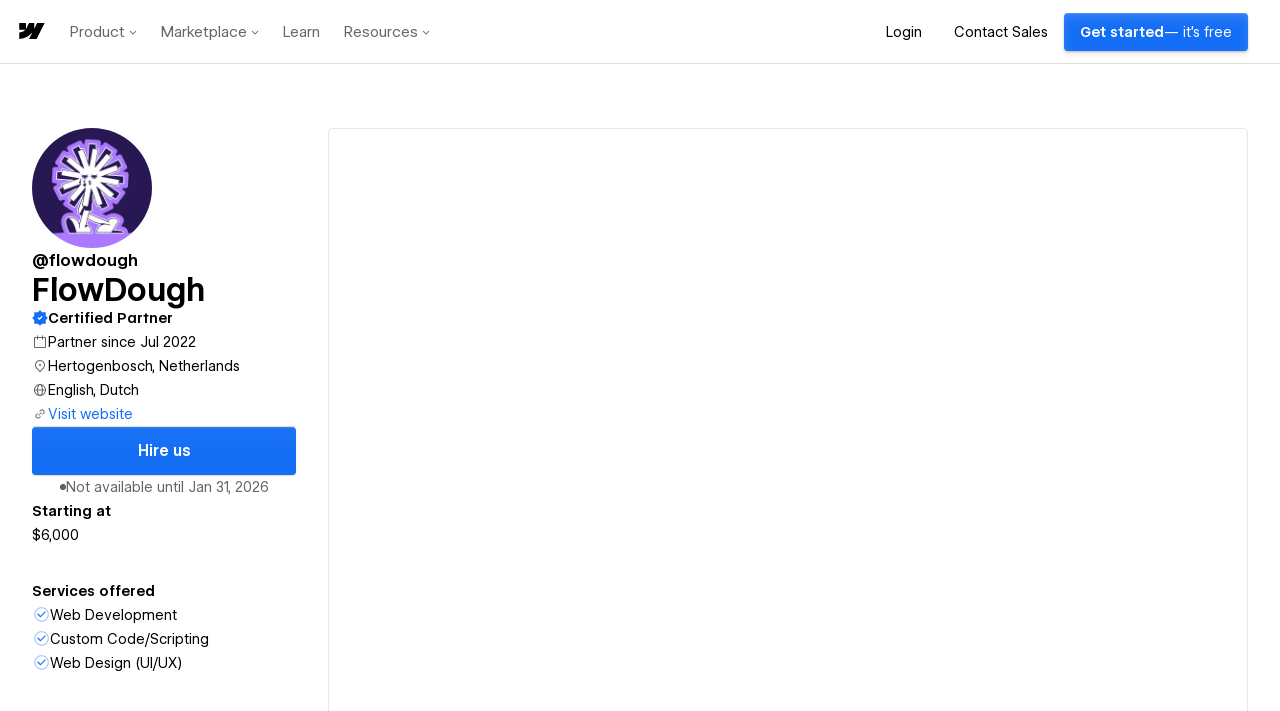

--- FILE ---
content_type: text/html; charset=utf-8
request_url: https://webflow.com/@FlowDough/sites
body_size: 83851
content:
<!DOCTYPE html><html lang="en"><head><meta charSet="utf-8"/><meta name="viewport" content="width=device-width"/><link rel="icon" href="https://d3e54v103j8qbb.cloudfront.net/static/favicon_default.b10796b955.png" type="image/x-icon"/><title>FlowDough - Webflow</title><meta name="title" content="FlowDough"/><meta name="description" content="FlowDough (flowdough) | service provider from Hertogenbosch, Netherlands on Webflow. We help companies improve their digital footprint and stand out by creating stunning custom-tailored websites incorporating animations, custom interactions, and much more.

We&#x27;re all about the best experience for the visitor, timeless designs and clear communication with some Dutch level-headedness."/><link rel="canonical" href="https://webflow.com/@flowdough"/><meta name="twitter:card" content="summary_large_image"/><meta name="twitter:site" content="@webflow"/><meta name="twitter:creator" content="@webflow"/><meta name="twitter:title" content="FlowDough"/><meta name="twitter:description" content="FlowDough (flowdough) | service provider from Hertogenbosch, Netherlands on Webflow. We help companies improve their digital footprint and stand out by creating stunning custom-tailored websites incorporating animations, custom interactions, and much more.

We&#x27;re all about the best experience for the visitor, timeless designs and clear communication with some Dutch level-headedness."/><meta name="twitter:image" content="https://cdn.prod.website-files.com/630dbb5c78ecc843c8ab5053/63fd43240890ce02b6951eb3_https%3A%2F%2Fuploads-ssl.webflow.com%2F5fadbaade48cca559c0b3868%2F62d59889d23cf2ee9c10a85a_Frame_3.jpeg"/><meta property="og:type" content="website"/><meta property="og:title" content="FlowDough"/><meta property="og:description" content="FlowDough (flowdough) | service provider from Hertogenbosch, Netherlands on Webflow. We help companies improve their digital footprint and stand out by creating stunning custom-tailored websites incorporating animations, custom interactions, and much more.

We&#x27;re all about the best experience for the visitor, timeless designs and clear communication with some Dutch level-headedness."/><meta property="og:site_name" content="FlowDough"/><meta property="og:url" content="https://webflow.com/@flowdough"/><meta name="image" property="og:image" content="https://cdn.prod.website-files.com/630dbb5c78ecc843c8ab5053/63fd43240890ce02b6951eb3_https%3A%2F%2Fuploads-ssl.webflow.com%2F5fadbaade48cca559c0b3868%2F62d59889d23cf2ee9c10a85a_Frame_3.jpeg"/><meta name="fb:app_id" content="183215435168053"/><meta name="next-head-count" content="20"/><script type="text/javascript" data-nscript="beforeInteractive">window.webflowHost = "webflow.com";</script><script id="perimeterx-script" type="text/javascript" data-nscript="beforeInteractive">
(function () {
  function getCookieValue(name) {
    var cookies = '; ' + document.cookie;
    var parts = cookies.split('; ' + name + '=');
    if (parts.length <= 1) {
      return;
    }
    var val = parts.pop().split(';').shift();
    try {
      return val;
    } catch (e) {
    }
  }

  // Set custom parameters
  window._pxParam1 = getCookieValue('wf_user');

  var scriptSrc = '/TG2vkiqj/init.js';
  var scriptIdMatch = scriptSrc.match(/\/([^\/]+)\/init\.js/);

  if (scriptIdMatch && scriptIdMatch[1]) {
    var scriptId = scriptIdMatch[1];
    var configVarName = '_PX' + scriptId;

    var config = {
      "challenge": {
        "context": {
          "headerText": "Confirm you're not a bot",
          "logoImgSrc": "https://dhygzobemt712.cloudfront.net/Mark/Mark_Logo_Blue.png",
          "headerFontSize": "20px",
          "headerFontWeight": "600",
          "headerFontFamily": "WF Visual Sans",
          "fontLinks": [
            "https://dhygzobemt712.cloudfront.net/Fonts/VF/wf-visualsans-variable-essentials.css",
            "https://fonts.googleapis.com/css?family=Inter"
          ],
          "messageFontFamily": "Inter",
          "messageText": "Before we continue, press and hold the button to confirm you're human.",
          "messageFontSize": "13px",
          "messageFontWeight": "400",
          "headerColor": "#000",
          "messageColor": "#000"
        },
        "view": {
          "borderRadius": 4,
          "backgroundColor": "#006acc",
          "targetColor": "#FFF",
          "textColor": "#ffffff"
        },
        "translation": {
          "default": {
            "btn": "Press and hold"
          }
        }
      }
    };

    window[configVarName] = config;
  }

  // NOW load the script after configuration is set
  var p = document.getElementsByTagName('script')[0];
  var s = document.createElement('script');
  s.async = 1;
  s.src = scriptSrc;

  if (p && p.parentNode) {
    p.parentNode.insertBefore(s, p);
  } 

}());</script><script id="segment-script" type="text/javascript" data-nscript="beforeInteractive">
  !function(){var analytics=window.analytics=window.analytics||[];if(!analytics.initialize)if(analytics.invoked)window.console&&console.error&&console.error("Segment snippet included twice.");else{analytics.invoked=!0;analytics.methods=["trackSubmit","trackClick","trackLink","trackForm","pageview","identify","reset","group","track","ready","alias","debug","page","once","off","on","addSourceMiddleware","addIntegrationMiddleware","setAnonymousId","addDestinationMiddleware"];analytics.factory=function(e){return function(){var t=Array.prototype.slice.call(arguments);t.unshift(e);analytics.push(t);return analytics}};for(var e=0;e<analytics.methods.length;e++){var key=analytics.methods[e];analytics[key]=analytics.factory(key)}analytics.load=function(key,e){var t=document.createElement("script");t.type="text/javascript";t.async=!0;t.src="https://analytics.webflow.com/analytics.js/v1/" + key + "/analytics.min.js";var n=document.getElementsByTagName("script")[0];n.parentNode.insertBefore(t,n);analytics._loadOptions=e};analytics._writeKey="HlVltpDBBALnaRsc8DwEzz8sjydSYtS5";analytics._cdn="https://analytics.webflow.com";analytics.SNIPPET_VERSION="4.15.3";
  analytics.load("HlVltpDBBALnaRsc8DwEzz8sjydSYtS5");
  analytics.page();
  }}();
</script><script id="partnerstack-script" type="text/javascript" data-nscript="beforeInteractive">
(function() {
  var gs = document.createElement('script');
  gs.src = 'https://js.partnerstack.com/v1/';
  gs.type = 'text/javascript';
  gs.async = 'true';
  gs.onload = gs.onreadystatechange = function() {
    var rs = this.readyState;
    if (rs && rs != 'complete' && rs != 'loaded') return;
    try {
      growsumo._initialize("pk_2MURg5tFoHdpERLfsXpSVlnLZbJDoUSN");
      if (typeof(growsumoInit) === 'function') {growsumoInit();}
    } catch (e) {}};
    var s = document.getElementsByTagName('script')[0];
    s.parentNode.insertBefore(gs, s);
  })();</script><link rel="preload" href="/assets-marketplace/_next/static/css/b798a9ec3e45fc5d.css" as="style"/><link rel="stylesheet" href="/assets-marketplace/_next/static/css/b798a9ec3e45fc5d.css" data-n-g=""/><link rel="preload" href="/assets-marketplace/_next/static/css/4aac80dc934b79c0.css" as="style"/><link rel="stylesheet" href="/assets-marketplace/_next/static/css/4aac80dc934b79c0.css" data-n-p=""/><noscript data-n-css=""></noscript><script defer="" nomodule="" src="/assets-marketplace/_next/static/chunks/polyfills-42372ed130431b0a.js"></script><script id="marketing-head" type="text/javascript" src="https://webflow.com/resources/marketing-head-v2.js" defer="" data-nscript="beforeInteractive"></script><script src="/assets-marketplace/_next/static/chunks/webpack-81a099b06f8a9050.js" defer=""></script><script src="/assets-marketplace/_next/static/chunks/framework-6d28727e634f0245.js" defer=""></script><script src="/assets-marketplace/_next/static/chunks/main-423bbcdd73b8217d.js" defer=""></script><script src="/assets-marketplace/_next/static/chunks/pages/_app-ad67ec43d31ab493.js" defer=""></script><script src="/assets-marketplace/_next/static/chunks/e893f787-435737890dc341a6.js" defer=""></script><script src="/assets-marketplace/_next/static/chunks/2852872c-d96405c1e808e50c.js" defer=""></script><script src="/assets-marketplace/_next/static/chunks/94a7ad86-78b96b92702b757e.js" defer=""></script><script src="/assets-marketplace/_next/static/chunks/38000478-27b9d0284b27cb2f.js" defer=""></script><script src="/assets-marketplace/_next/static/chunks/78537f27-5005a76fdbb71bc5.js" defer=""></script><script src="/assets-marketplace/_next/static/chunks/5d3e8445-0d8fca5a0fee8a9e.js" defer=""></script><script src="/assets-marketplace/_next/static/chunks/e999873e-0a855011b17d34ce.js" defer=""></script><script src="/assets-marketplace/_next/static/chunks/990-325ee62c52eacd56.js" defer=""></script><script src="/assets-marketplace/_next/static/chunks/276-7b481aa744285e99.js" defer=""></script><script src="/assets-marketplace/_next/static/chunks/511-5ed3506214e82819.js" defer=""></script><script src="/assets-marketplace/_next/static/chunks/473-e355623d89344b85.js" defer=""></script><script src="/assets-marketplace/_next/static/chunks/635-17f203e39913cd27.js" defer=""></script><script src="/assets-marketplace/_next/static/chunks/216-42714c11e35a1392.js" defer=""></script><script src="/assets-marketplace/_next/static/chunks/375-3efa875afd516475.js" defer=""></script><script src="/assets-marketplace/_next/static/chunks/688-f86ad2c365f82183.js" defer=""></script><script src="/assets-marketplace/_next/static/chunks/192-098ad7a669fcc79f.js" defer=""></script><script src="/assets-marketplace/_next/static/chunks/421-c22cd67bf5e40355.js" defer=""></script><script src="/assets-marketplace/_next/static/chunks/412-ff53bb06d44f6e5f.js" defer=""></script><script src="/assets-marketplace/_next/static/chunks/8-771cef05c7891d09.js" defer=""></script><script src="/assets-marketplace/_next/static/chunks/884-b89ff24731b67c63.js" defer=""></script><script src="/assets-marketplace/_next/static/chunks/306-35e0298f64224f11.js" defer=""></script><script src="/assets-marketplace/_next/static/chunks/440-43dd13dbe64c5c5e.js" defer=""></script><script src="/assets-marketplace/_next/static/chunks/593-c44c217381b431ed.js" defer=""></script><script src="/assets-marketplace/_next/static/chunks/373-3d755dfedabf0875.js" defer=""></script><script src="/assets-marketplace/_next/static/chunks/305-f48596f0dbdd5fee.js" defer=""></script><script src="/assets-marketplace/_next/static/chunks/101-9a1c06bb1749598b.js" defer=""></script><script src="/assets-marketplace/_next/static/chunks/261-9844d0669f9ef052.js" defer=""></script><script src="/assets-marketplace/_next/static/chunks/pages/profile/%5Bslug%5D/%5B%5B...routes%5D%5D-4ab1215f0ed0126e.js" defer=""></script><script src="/assets-marketplace/_next/static/f74ba0974e9b729ebda478ad77b89baa33568570/_buildManifest.js" defer=""></script><script src="/assets-marketplace/_next/static/f74ba0974e9b729ebda478ad77b89baa33568570/_ssgManifest.js" defer=""></script><style data-emotion="css 1rzwxxs 15h4ncb 1004ayx 1bdw1oz b7n1on 192iqhl 1uye3lr e20d9h 125e9eh 1y0c44e 91llb0 12vfqjw 1e3oouq joyvv7 189xtws 1s7brsn 1mml5xn 1pqv39d 1ttt43c 3zx1nx ifasb5 97hfmv 1il1c0h 1gz4e99 p4v5wa xflg4e 1ab6d9p 1mr6tu6 1bqzzlz pgsa01 boc68y 1kyyi8m rs0lbe 128yqhe 1w8i1xh huuqwh ejieht cjbyt0 twwn59 z1vovu 13hkshs per5tr oodi4j 14cs34s n7doz8 l5q3kh 14qf3er hlyxds x4bs2o 1of9lyh 14hi5kt f3p2u5 w4lyhe 1iskvf1 1anwynk ft0vd lkj3ds 19nqf3s 1ldgov1 1oke7um 1paayd7 10r8143 1cbi0z3 1ndstrq 11b53xq gpi0tm 1n4tgy9 rl4iso 6qpo30 x39xp1 1p2njlv tt3fsr 117upi3 1tldqrd 1wwvav c2upgo 16xhq25 1ex0y9f 1rmquh9 1w4sq1j 16ed64k 46u8f6 1etx949 1qufpcw 1psx432 1xtunz0 1tnqr8x 1qex773 1yj9x51 1vu1ujd 1cvnb28 87cfq1 154xxic 12yuy1e 1nnrfeo 56vfa8 12v8y9g ffgrxi yl6kbw 5xs14c 1hhcv3f ezajru 13swb8j 1u7er8e 1q785fg 1ixg17i 1fhgjcy 144k0tp 6lhqa6 19qgci8 e7tycb 1j2w87q 19mq4sb cic8u3 77kl9q vje8uu 1qqovx5 195hms7 19fnyny lvvu1k dl3o2u 7w5qda 120pti4 1x6clr">.wf-1rzwxxs::-webkit-scrollbar{height:9px;width:9px;}.wf-1rzwxxs::-webkit-scrollbar-thumb{background-color:var(--colors-ui-scrollbar-thumb);-webkit-background-clip:padding-box;background-clip:padding-box;border:2px solid rgba(0, 0, 0, 0);border-radius:10px;border-width:2px;}.wf-1rzwxxs::-webkit-scrollbar-track{background-color:transparent;border-radius:10px;}.wf-1rzwxxs:hover::-webkit-scrollbar-thumb{background-color:var(--colors-ui-scrollbar-thumb-hover);}@supports (-moz-appearance:none){.wf-1rzwxxs{scrollbar-width:thin;scrollbar-color:var(--colors-ui-scrollbar-thumb) transparent;}}.wf-15h4ncb{--box-shadows-0:0 0px 0px 0;--box-shadows-1:0 1px 3px -1px rgba(0, 0, 0, 0.4);--box-shadows-2:0 0.5px 2px -1px rgba(0, 0, 0, 0.34),0 3px 6px -2px rgba(0, 0, 0, 0.36);--box-shadows-3:0 1px 3px -1px rgba(0, 0, 0, 0.34),0 5px 10px -2px rgba(0, 0, 0, 0.32);--box-shadows-4:0 1.5px 4px -1px rgba(0, 0, 0, 0.34),0 8px 20px -3px rgba(0, 0, 0, 0.28);--box-shadows-5:0 1.5px 4px -1px rgba(0, 0, 0, 0.3),0 10px 35px -4px rgba(0, 0, 0, 0.25);--box-shadows-action-colored:0px 0.5px 1px rgba(0, 0, 0, 0.25),inset 0px 29px 23px -16px rgba(255, 255, 255, 0.04),inset 0px 0.5px 0.5px rgba(255, 255, 255, 0.2);--box-shadows-action-secondary:0px 0px 0px 0.5px rgba(0, 0, 0, 0.08),0px -0.5px 1px 0px rgba(0, 0, 0, 0.10),0px 1.5px 1px 0px rgba(255, 255, 255, 0.35),0px 1px 1px 0px rgba(0, 0, 0, 0.04),0px 0.5px 1px 0px rgba(0, 0, 0, 0.05);--box-shadows-input-inner:inset 0px 16px 16px -16px rgba(0, 0, 0, 0.01),inset 0px 12px 12px -12px rgba(0, 0, 0, 0.01),inset 0px 8px 8px -8px rgba(0, 0, 0, 0.02),inset 0px 4px 4px -4px rgba(0, 0, 0, 0.02),inset 0px 3px 3px -3px rgba(0, 0, 0, 0.02),inset 0px 1px 1px -1px rgba(0, 0, 0, 0.04);--box-shadows-menu:0px 0.5px 0.5px 0px rgba(255, 255, 255, 0.12) inset,0px 12px 24px 8px rgba(0, 0, 0, 0.04),0px 8px 16px 4px rgba(0, 0, 0, 0.04),0px 4px 8px 2px rgba(0, 0, 0, 0.04),0px 2px 6px 0px rgba(0, 0, 0, 0.04),0px 0px 1px 0px rgba(0, 0, 0, 0.25);--box-shadows-searchable-list:0px -1px 0px 0px rgba(0, 0, 0, 0.13);--box-shadows-segmented-control:inset 0px 16px 16px -16px rgba(0, 0, 0, 0.01),inset 0px 12px 12px -12px rgba(0, 0, 0, 0.01),inset 0px 8px 8px -8px rgba(0, 0, 0, 0.02),inset 0px 4px 4px -4px rgba(0, 0, 0, 0.02),inset 0px 3px 3px -3px rgba(0, 0, 0, 0.02),inset 0px 1px 1px -1px rgba(0, 0, 0, 0.04)!important;--box-shadows-ui-number-input-default-button-active:0px 0px 0px 0.5px rgba(0, 0, 0, 0.08) inset,0px -0.5px 1px 0px rgba(0, 0, 0, 0.10) inset,0px 1.5px 1px 0px rgba(255, 255, 255, 0.35) inset;--box-shadows-ui-number-input-default-button-inactive:0px 0px 0px 0.5px rgba(0, 0, 0, 0.08) inset,0px -0.5px 1px 0px rgba(0, 0, 0, 0.10) inset,0px 1.5px 1px 0px rgba(255, 255, 255, 0.35) inset;--box-shadows-ui-number-input-stepper:0px 0px 0px 0.5px rgba(0, 0, 0, 0.08) inset,0px -0.5px 1px 0px rgba(0, 0, 0, 0.10) inset,0px 1.5px 1px 0px rgba(255, 255, 255, 0.35) inset,0px 1px 1px 0px rgba(0, 0, 0, 0.04),0px 0.5px 1px 0px rgba(0, 0, 0, 0.05);--box-shadows-ui-select:transparent;--colors-action-black-ghost-background-hover:rgba(0, 0, 0, 0.04);--colors-action-black-ghost-background-selected:var(--wf-system---gray-100);--colors-action-primary-background:var(--wf-system---brand-blue-200);--colors-action-primary-background-hover:var(--wf-system---brand-blue-100);--colors-action-primary-text:var(--wf-system---white);--colors-action-primary-text-hover:var(--wf-system---white);--colors-action-secondary-background:linear-gradient(180deg, rgba(255, 255, 255, 0.02) 0%, rgba(255, 255, 255, 0) 100%),#efefef;--colors-action-secondary-background-hover:linear-gradient(180deg, rgba(255, 255, 255, 0.25) 0%, rgba(255, 255, 255, 0.00) 100%),var(--wf-system---gray-100);--colors-action-secondary-background-pressed:linear-gradient(180deg, rgba(255, 255, 255, 0.02) 0%, rgba(255, 255, 255, 0) 100%),#efefef;--colors-action-secondary-selected-background:var(--wf-system---white);--colors-action-secondary-selected-background-pressed:var(--wf-system---white);--colors-action-secondary-text:var(--wf-system---black);--colors-action-secondary-text-hover:var(--wf-system---black);--colors-action-secondary-border:var(--wf-system---black-a-10);--colors-action-secondary-border-hover:var(--wf-system---black-a-16);--colors-action-white-ghost-background-hover:var(--wf-system---white-a-7);--colors-action-white-ghost-background-selected:var(--wf-system---white-a-10);--colors-action-white-outline-background-selected:var(--wf-system---white-a-10);--colors-action-white-outline-border:var(--wf-system---white-a-13);--colors-action-white-outline-border-hover:var(--wf-system---white-a-22);--colors-action-white-solid-background-hover:var(--wf-system---gray-300);--colors-background-primary:var(--wf-system---white);--colors-background-primary-disabled:var(--wf-system---gray-100);--colors-background-secondary:var(--wf-system---gray-0);--colors-background-tertiary:var(--wf-system---gray-100);--colors-background-raised:rgb(0, 0, 0, 0.04);--colors-background-1:var(--wf-system---white);--colors-background-2:var(--wf-system---gray-0);--colors-background-3:var(--wf-system---gray-100);--colors-background-4:var(--wf-system---gray-200);--colors-background-5:var(--wf-system---gray-300);--colors-background-inactive:var(--wf-system---gray-0);--colors-background-inverse:var(--wf-system---black);--colors-background-inverse-hover:var(--wf-system---black);--colors-blue-background:var(--wf-system---brand-blue-200);--colors-blue-background-disabled:var(--wf-system---brand-blue-100);--colors-blue-background-hover:var(--wf-system---brand-blue-100);--colors-blue-background-pressed:var(--wf-system---brand-blue-200);--colors-blue-border:var(--wf-system---brand-blue-200);--colors-blue-canvas:var(--wf-system---brand-blue-200);--colors-blue-canvas-transparent:var(--wf-system---blue-a-10);--colors-blue-chart:var(--wf-system---blue-400);--colors-blue-chart-2:var(--wf-system---blue-100);--colors-blue-icon:var(--wf-system---brand-blue-200);--colors-blue-outline:0 0 0 2px var(--wf-system---brand-blue-a-20);--colors-blue-text:var(--wf-system---brand-blue-200);--colors-blue-transparent:var(--wf-system---brand-blue-a-10);--colors-blue-transparent-hover:var(--wf-system---brand-blue-a-20);--colors-border-default:var(--wf-system---gray-200);--colors-border-text-input:var(--wf-system---gray-300);--colors-border-checkbox-radio:var(--wf-system---gray-300);--colors-border-1:var(--wf-system---gray-200);--colors-border-2:var(--wf-system---gray-300);--colors-border-3:var(--wf-system---gray-300);--colors-border-4:var(--wf-system---gray-200);--colors-chart-series-teal:#71FFFF;--colors-chart-series-orange:#FF9442;--colors-chart-series-light-pink:#C954CC;--colors-chart-series-green:#409A30;--colors-chart-series-pink:#C7006B;--colors-chart-series-yellow:#F2D72C;--colors-chart-series-blue:#0057CB;--colors-chart-series-gray:#888888;--colors-close-button-background:var(--wf-system---black-a-10);--colors-gray-icon:var(--wf-system---gray-700);--colors-gray-transparent:var(--wf-system---black-a-7);--colors-gray-background:var(--wf-system---gray-300);--colors-gray-background-hover:var(--wf-system---gray-300);--colors-gray-background-pressed:var(--wf-system---gray-300);--colors-gray-border:var(--wf-system---gray-100);--colors-gray-chart:var(--wf-system---gray-500);--colors-gray-canvas:var(--wf-system---gray-200);--colors-gray-canvas-hover:var(--wf-system---gray-300);--colors-gray-canvas-transparent:var(--wf-system---black-a-10);--colors-gray-background-transparent:var(--wf-system---black-a-19);--colors-gray-background-transparent-hover:var(--wf-system---black-a-22);--colors-gray-background-disabled:var(--wf-system---gray-100);--colors-green-background:var(--wf-system---green-300);--colors-green-background-disabled:var(--wf-system---green-100);--colors-green-background-hover:var(--wf-system---green-200);--colors-green-background-pressed:var(--wf-system---green-300);--colors-green-border:var(--wf-system---green-400);--colors-green-canvas:var(--wf-system---green-400);--colors-green-canvas-transparent:var(--wf-system---green-a-10);--colors-green-chart:var(--wf-system---green-400);--colors-green-icon:var(--wf-system---green-300);--colors-green-outline:0 0 0 2px var(--wf-system---green-a-20);--colors-green-text:var(--wf-system---green-300);--colors-green-transparent:var(--wf-system---green-a-10);--colors-green-transparent-hover:var(--wf-system---green-a-20);--colors-orange-background:var(--wf-system---orange-300);--colors-orange-background-disabled:var(--wf-system---orange-100);--colors-orange-background-hover:var(--wf-system---orange-200);--colors-orange-background-pressed:var(--wf-system---orange-300);--colors-orange-border:var(--wf-system---orange-400);--colors-orange-canvas:var(--wf-system---orange-400);--colors-orange-canvas-transparent:var(--wf-system---orange-a-10);--colors-orange-chart:var(--wf-system---orange-400);--colors-orange-icon:var(--wf-system---orange-300);--colors-orange-text:var(--wf-system---orange-300);--colors-orange-transparent:var(--wf-system---orange-a-10);--colors-orange-transparent-hover:var(--wf-system---orange-a-20);--colors-pink-background:var(--wf-system---pink-300);--colors-pink-background-disabled:var(--wf-system---pink-100);--colors-pink-background-hover:var(--wf-system---pink-200);--colors-pink-background-pressed:var(--wf-system---pink-300);--colors-pink-border:var(--wf-system---pink-400);--colors-pink-canvas:var(--wf-system---pink-400);--colors-pink-canvas-transparent:var(--wf-system---pink-a-10);--colors-pink-chart:var(--wf-system---pink-400);--colors-pink-icon:var(--wf-system---pink-300);--colors-pink-outline:0 0 0 2px var(--wf-system---pink-a-20);--colors-pink-text:var(--wf-system---pink-300);--colors-pink-transparent:var(--wf-system---pink-a-10);--colors-pink-transparent-hover:var(--wf-system---pink-a-20);--colors-presence-disabled-blue:#CCF1F7;--colors-presence-disabled-green:#E6F7D4;--colors-presence-disabled-orange:#F7D8C2;--colors-presence-disabled-pink:#F6CAEA;--colors-presence-disabled-red:#F8CBCE;--colors-presence-disabled-yellow:#FFF6CC;--colors-presence-canvas-blue:#0096B180;--colors-presence-canvas-green:#5A9A1B80;--colors-presence-canvas-orange:#D45E0B80;--colors-presence-canvas-pink:#DE2CAD80;--colors-presence-canvas-red:#EF313D80;--colors-presence-canvas-yellow:#A0830080;--colors-presence-outline-blue:#8DD9E7;--colors-presence-outline-green:#B3F076;--colors-presence-outline-orange:var(--wf-system---orange-100);--colors-presence-outline-pink:var(--wf-system---pink-100);--colors-presence-outline-red:var(--wf-system---red-100);--colors-presence-outline-yellow:#FFE372;--colors-presence-primary-blue:#8DD9E7;--colors-presence-primary-green:#B3F076;--colors-presence-primary-orange:var(--wf-system---orange-100);--colors-presence-primary-pink:var(--wf-system---pink-100);--colors-presence-primary-red:var(--wf-system---red-100);--colors-presence-primary-yellow:#FFE372;--colors-presence-secondary-blue:#00B8D933;--colors-presence-secondary-green:#80D72833;--colors-presence-secondary-orange:var(--wf-system---orange-a-25);--colors-presence-secondary-pink:var(--wf-system---pink-a-25);--colors-presence-secondary-red:var(--wf-system---red-a-25);--colors-presence-secondary-yellow:var(--wf-system---yellow-a-20);--colors-purple-background:var(--wf-system---purple-300);--colors-purple-background-disabled:var(--wf-system---purple-100);--colors-purple-background-hover:var(--wf-system---purple-200);--colors-purple-background-pressed:var(--wf-system---purple-300);--colors-purple-border:var(--wf-system---purple-400);--colors-purple-canvas:var(--wf-system---purple-400);--colors-purple-canvas-transparent:var(--wf-system---purple-a-10);--colors-purple-chart:var(--wf-system---purple-400);--colors-purple-chart-2:var(--wf-system---purple-100);--colors-purple-icon:var(--wf-system---purple-300);--colors-purple-outline:0 0 0 2px var(--wf-system---purple-a-20);--colors-purple-text:var(--wf-system---purple-300);--colors-purple-transparent:var(--wf-system---purple-a-10);--colors-purple-transparent-hover:var(--wf-system---purple-a-20);--colors-red-background:var(--wf-system---red-300);--colors-red-background-disabled:var(--wf-system---red-100);--colors-red-background-hover:var(--wf-system---red-200);--colors-red-background-pressed:var(--wf-system---red-300);--colors-red-border:var(--wf-system---red-400);--colors-red-canvas:var(--wf-system---red-400);--colors-red-canvas-transparent:var(--wf-system---red-a-10);--colors-red-chart:var(--wf-system---red-400);--colors-red-icon:var(--wf-system---red-300);--colors-red-outline:0 0 0 2px var(--wf-system---red-a-20);--colors-red-text:var(--wf-system---red-300);--colors-red-transparent:var(--wf-system---red-a-10);--colors-red-transparent-hover:var(--wf-system---red-a-20);--colors-skeleton:var(--wf-system---black-a-7);--colors-text-black-primary:var(--wf-system---black);--colors-text-black-secondary:var(--wf-system---black-a-60);--colors-text-dimmed:var(--wf-system---black-a-50);--colors-text-inverse:var(--wf-system---white);--colors-text-primary:var(--wf-system---black);--colors-text-secondary:var(--wf-system---black-a-60);--colors-text-white-primary:var(--wf-system---white);--colors-text-white-secondary:var(--wf-system---white-a-67);--colors-ui-autocomplete-list-box-background:var(--wf-system---gray-0);--colors-ui-avatar-colored-text-disabled:var(--wf-system---white-a-80);--colors-ui-avatar-default-text-disabled:var(--wf-system---black-a-22);--colors-ui-avatar-shadow:var(--wf-system---black-a-22);--colors-ui-background-active:var(--wf-system---gray-100);--colors-ui-background-hover:rgba(0, 0, 0, 0.04);--colors-ui-badge-background:var(--wf-system---gray-100);--colors-ui-badge-background-hover:var(--wf-system---gray-200);--colors-ui-badge-background-pressed:var(--wf-system---gray-100);--colors-ui-black-ghost-border:var(--wf-system---black-a-10);--colors-ui-black-ghost-border-hover:var(--wf-system---black-a-16);--colors-ui-border-solid:var(--wf-system---gray-200);--colors-ui-canvas-background:var(--wf-system---gray-100);--colors-ui-card-background:var(--wf-system---gray-0);--colors-ui-checkbox-radio-border-color:var(--wf-system---gray-200);--colors-ui-drag-overlay-background:var(--wf-system---white);--colors-ui-input-background:var(--wf-system---white);--colors-ui-input-border-color:var(--wf-system---gray-200);--colors-ui-input-border-color-hover:var(--wf-system---gray-300);--colors-ui-menu-content-background:var(--wf-system---gray-100);--colors-ui-menu-divider:var(--wf-system---gray-300);--colors-ui-modal-backdrop:var(--wf-system---black-a-50);--colors-ui-number-input-button-icon-hover-color:var(--wf-system---black);--colors-ui-number-input-stepper-border:var(--wf-system---gray-200);--colors-ui-number-input-stepper-input-border:none;--colors-ui-number-input-value-wrapper-outline:var(--wf-system---gray-200);--colors-ui-number-input-value-wrapper-outline-hover:var(--wf-system---gray-300);--colors-ui-popover-backdrop:var(--wf-system---black-a-50);--colors-ui-segmented-control-active:var(--wf-system---white);--colors-ui-scrollbar-thumb:var(--wf-system---black-a-10);--colors-ui-scrollbar-thumb-hover:var(--wf-system---black-a-16);--colors-ui-select-background:var(--wf-system---white);--colors-ui-select-background-hover:var(--wf-system---gray-0);--colors-ui-select-border:var(--wf-system---gray-100);--colors-ui-table-zebra-stripe-background:transparent;--colors-yellow-background:var(--wf-system---yellow-400);--colors-yellow-background-disabled:var(--wf-system---yellow-100);--colors-yellow-background-hover:var(--wf-system---yellow-100);--colors-yellow-background-pressed:var(--wf-system---yellow-400);--colors-yellow-border:var(--wf-system---yellow-400);--colors-yellow-canvas:var(--wf-system---yellow-400);--colors-yellow-canvas-transparent:var(--wf-system---yellow-a-10);--colors-yellow-chart:var(--wf-system---yellow-400);--colors-yellow-icon:var(--wf-system---yellow-300);--colors-yellow-outline:0 0 0 2px var(--wf-system---yellow-a-20);--colors-yellow-text:var(--wf-system---yellow-300);--colors-yellow-transparent:var(--wf-system---yellow-a-25);--colors-yellow-transparent-hover:var(--wf-system---yellow-a-35);--controls-height-large:32px;--controls-height-medium:24px;--controls-height-x-large:40px;--controls-border-radius:2px;--controls-border-width:1px;--controls-font-size-large:var(--wf-system---typography-font-size-body);--controls-font-size-medium:var(--wf-system---typography-font-size-body);--controls-font-size-x-large:var(--wf-system---typography-font-size-body);--controls-gutter-large:12px;--controls-gutter-medium:8px;--controls-gutter-x-large:12px;--controls-line-height-large:calc(32px - 1px * 2);--controls-line-height-medium:calc(24px - 1px * 2);--controls-line-height-x-large:calc(40px - 1px * 2);--controls-opacity-disabled:var(--opacities-disabled);--opacities-default:1;--opacities-low:0.8;--opacities-minimum:0.7;--opacities-disabled:0.6;}.wf-1004ayx{--wf-system---typography-font-family-mono:ui-monospace,SFMono-Regular,SF Mono,Menlo,Consolas,Liberation Mono,monospace;--wf-system---typography-font-family-sans-serif:var(--wf-system---typography-font-family-branded);--wf-system---typography-font-family-display:var(--wf-system---typography-font-family-branded);--wf-system---typography-font-family-branded:WF Visual Sans,Inter,-apple-system,BlinkMacSystemFont,'Segoe UI',Roboto,Oxygen-Sans,Ubuntu,Cantarell,'Helvetica Neue',Helvetica,Arial,'Apple Color Emoji','Segoe UI Emoji','Segoe UI Symbol',sans-serif;--wf-system---typography-font-family-title:var(--wf-system---typography-font-family-branded);--wf-system---typography-font-family-heading:var(--wf-system---typography-font-family-branded);--wf-system---typography-font-family-body:var(--wf-system---typography-font-family-branded);--wf-system---typography-font-family-help-text:var(--wf-system---typography-font-family-branded);--wf-system---typography-font-family-code:var(--wf-system---typography-font-family-mono);--wf-system---typography-font-family-branded-display-1:var(--wf-system---typography-font-family-branded);--wf-system---typography-font-family-branded-display-2:var(--wf-system---typography-font-family-branded);--wf-system---typography-font-family-branded-display-3:var(--wf-system---typography-font-family-branded);--wf-system---typography-font-family-branded-display-4:var(--wf-system---typography-font-family-branded);--wf-system---typography-font-family-branded-display-5:var(--wf-system---typography-font-family-branded);--wf-system---typography-font-family-branded-display-6:var(--wf-system---typography-font-family-branded);--wf-system---typography-font-family-branded-display-subtitle:var(--wf-system---typography-font-family-branded);--wf-system---typography-font-family-branded-heading:var(--wf-system---typography-font-family-branded);--wf-system---typography-font-family-branded-body:var(--wf-system---typography-font-family-branded);--wf-system---typography-font-family-branded-help-text:var(--wf-system---typography-font-family-branded);--wf-system---typography-font-weight-semibold:600;--wf-system---typography-font-weight-medium:500;--wf-system---typography-font-weight-normal:400;--wf-system---typography-font-weight-title:var(--wf-system---typography-font-weight-semibold);--wf-system---typography-font-weight-heading:var(--wf-system---typography-font-weight-semibold);--wf-system---typography-font-weight-body:var(--wf-system---typography-font-weight-normal);--wf-system---typography-font-weight-help-text:var(--wf-system---typography-font-weight-normal);--wf-system---typography-font-weight-code:var(--wf-system---typography-font-weight-normal);--wf-system---typography-font-weight-branded-display-1:var(--wf-system---typography-font-weight-semibold);--wf-system---typography-font-weight-branded-display-2:var(--wf-system---typography-font-weight-semibold);--wf-system---typography-font-weight-branded-display-3:var(--wf-system---typography-font-weight-semibold);--wf-system---typography-font-weight-branded-display-4:var(--wf-system---typography-font-weight-semibold);--wf-system---typography-font-weight-branded-display-5:var(--wf-system---typography-font-weight-semibold);--wf-system---typography-font-weight-branded-display-6:var(--wf-system---typography-font-weight-semibold);--wf-system---typography-font-weight-branded-display-subtitle:var(--wf-system---typography-font-weight-normal);--wf-system---typography-font-weight-branded-heading:var(--wf-system---typography-font-weight-semibold);--wf-system---typography-font-weight-branded-body:var(--wf-system---typography-font-weight-normal);--wf-system---typography-font-weight-branded-help-text:var(--wf-system---typography-font-weight-normal);--wf-system---typography-letter-spacing-cramped:-0.006em;--wf-system---typography-letter-spacing-narrow:-0.4px;--wf-system---typography-letter-spacing-normal:0px;--wf-system---typography-letter-spacing-wide:0.5px;--wf-system---typography-font-size-title:calc(15/16 * 1rem);--wf-system---typography-font-size-heading:calc(16/16 * 1rem);--wf-system---typography-font-size-body:calc(14/16 * 1rem);--wf-system---typography-font-size-help-text:calc(12/16 * 1rem);--wf-system---typography-font-size-code:calc(13/16 * 1rem);--wf-system---typography-font-size-branded-display-1:clamp(calc(32/16 * 1rem), 6vw, calc(84/16 * 1rem));--wf-system---typography-font-size-branded-display-2:clamp(calc(32/16 * 1rem), 6vw, calc(60/16 * 1rem));--wf-system---typography-font-size-branded-display-3:clamp(calc(24/16 * 1rem), 5vw, calc(32/16 * 1rem));--wf-system---typography-font-size-branded-display-4:clamp(calc(18/16 * 1rem), 4vw, calc(24/16 * 1rem));--wf-system---typography-font-size-branded-display-5:calc(18/16 * 1rem);--wf-system---typography-font-size-branded-display-6:calc(16/16 * 1rem);--wf-system---typography-font-size-branded-display-subtitle:calc(18/16 * 1rem);--wf-system---typography-font-size-branded-heading:calc(16/16 * 1rem);--wf-system---typography-font-size-branded-body:calc(14/16 * 1rem);--wf-system---typography-font-size-branded-help-text:calc(12/16 * 1rem);--wf-system---typography-line-height-title:calc(20/16 * 1rem);--wf-system---typography-line-height-heading:160%;--wf-system---typography-line-height-body:24px;--wf-system---typography-line-height-help-text:16px;--wf-system---typography-line-height-code:24px;--wf-system---typography-line-height-branded-display-1:96%;--wf-system---typography-line-height-branded-display-2:104%;--wf-system---typography-line-height-branded-display-3:104%;--wf-system---typography-line-height-branded-display-4:130%;--wf-system---typography-line-height-branded-display-5:130%;--wf-system---typography-line-height-branded-display-6:130%;--wf-system---typography-line-height-branded-display-subtitle:160%;--wf-system---typography-line-height-branded-heading:160%;--wf-system---typography-line-height-branded-body:calc(24/16 * 1rem);--wf-system---typography-line-height-branded-help-text:calc(16/16 * 1rem);--wf-system---ui-accordion-adornment-right-position:32px;--wf-system---ui-accordion-button-padding-comfortable:12px 8px 12px 12px;--wf-system---ui-accordion-button-padding-compact:8px 8px 8px 12px;--wf-system---ui-active-cursor:pointer;--wf-system---ui-autocomplete-clear-button-right:32px;--wf-system---ui-autocomplete-control-padding:calc(8px - 2px) calc(8px - 1px);--wf-system---ui-autocomplete-input-height:20px;--wf-system---ui-autocomplete-input-padding:6px;--wf-system---ui-autocomplete-label-virtualized-padding:8px 12px 4px;--wf-system---ui-autocomplete-list-box-padding:8px 0px;--wf-system---ui-autocomplete-option-min-height:20px;--wf-system---ui-autocomplete-option-padding:4px 12px;--wf-system---ui-avatar-x-small:20px;--wf-system---ui-avatar-small:24px;--wf-system---ui-avatar-medium:28px;--wf-system---ui-avatar-large:36px;--wf-system---ui-avatar-x-large:64px;--wf-system---ui-avatar-group-spacing-x-small:-4px;--wf-system---ui-avatar-group-spacing-small:-4px;--wf-system---ui-avatar-group-spacing-medium:-4px;--wf-system---ui-avatar-group-spacing-large:-8px;--wf-system---ui-avatar-group-spacing-x-large:-12px;--wf-system---ui-avatar-group-row-item-margin:12px;--wf-system---ui-avatar-group-row-item-padding:6px 8px 6px 12px;--wf-system---ui-button-padding-comfortable:calc(8px - 1px) 12px;--wf-system---ui-button-padding-compact:calc(8px - 1px);--wf-system---ui-checkbox-box-size:16px!important;--wf-system---ui-checkbox-check-size:16px!important;--wf-system---ui-data-table-filter-popover-filter-popover-search-padding:12px;--wf-system---ui-data-table-filter-popover-filter-popover-content-padding:12px 8px 12px 8px;--wf-system---ui-data-table-filter-popover-filter-popover-search-empty-state-padding:16px 0px;--wf-system---ui-dialog-header-padding:12px;--wf-system---ui-empty-state-padding-top:12px;--wf-system---ui-empty-state-padding-right:16px;--wf-system---ui-empty-state-padding-bottom:16px;--wf-system---ui-empty-state-padding-left:16px;--wf-system---ui-empty-state-margin-button-top:4px;--wf-system---ui-empty-state-margin-button-bottom:0px;--wf-system---ui-empty-state-margin-link-top:8px;--wf-system---ui-empty-state-margin-link-bottom:8px;--wf-system---ui-icon-button-padding-comfortable:8px;--wf-system---ui-icon-button-padding-compact:0px;--wf-system---ui-input-padding:calc(8px - 2px);--wf-system---ui-menu-label-padding:4px 12px;--wf-system---ui-menu-item-prefix-height:18px;--wf-system---ui-menu-item-nested-padding:4px 8px 4px 12px;--wf-system---ui-menu-item-padding:4px 12px;--wf-system---ui-menu-content-padding:8px 0px;--wf-system---ui-menu-divider-margin:8px 0px;--wf-system---ui-modal-header-padding:6px;--wf-system---ui-navbar-height-dashboard:58px;--wf-system---ui-navbar-height-marketplace:64px;--wf-system---ui-number-input-input-padding:4px 8px;--wf-system---ui-number-input-input-height:32px;--wf-system---ui-number-input-input-with-prefix-or-suffix-padding-x:8px;--wf-system---ui-number-input-input-with-prefix-or-suffix-min-width:32px;--wf-system---ui-number-input-controls-width:20px;--wf-system---ui-number-input-controls-height:auto;--wf-system---ui-number-input-stepper-input-width:32px;--wf-system---ui-number-input-stepper-button-width:32px;--wf-system---ui-number-input-stepper-button-height:32px;--wf-system---ui-popover-footer-padding:12px;--wf-system---ui-popover-footer-spacing:12px;--wf-system---ui-popover-header-icon-button-height:32px;--wf-system---ui-popover-header-padding:8px;--wf-system---ui-popover-header-spacing:8px;--wf-system---ui-popover-header-content-padding:0px 4px;--wf-system---ui-row-item-checkbox-margin-top:calc(4px - 1px);--wf-system---ui-row-item-prefix-margin-top:2px;--wf-system---ui-row-item-drag-handle-checkbox-handle-width:calc(12px - 1px);--wf-system---ui-row-item-drag-handle-padding-left:4px;--wf-system---ui-row-item-padding-comfortable-vertical:8px;--wf-system---ui-row-item-padding-comfortable-right:12px;--wf-system---ui-row-item-padding-comfortable-left:12px;--wf-system---ui-row-item-padding-compact-vertical:4px;--wf-system---ui-row-item-padding-compact-right:8px;--wf-system---ui-row-item-padding-compact-left:12px;--wf-system---ui-row-item-spacing:12px;--wf-system---ui-row-item-content-spacing:8px;--wf-system---ui-segmented-control-height:30px!important;--wf-system---ui-select-control-button-padding:calc(8px - 1px) 8px;--wf-system---ui-select-control-chevron-right-padding:calc(8px - 2px);--wf-system---ui-select-control-padding:calc(8px - 2px) calc(8px - 1px);--wf-system---ui-select-content-padding:8px;--wf-system---ui-select-option-padding:4px 12px;--wf-system---ui-select-option-spacing:8px;--wf-system---ui-select-group-header-padding:4px 12px;--wf-system---ui-switch-track-comfortable-height:20px;--wf-system---ui-switch-track-comfortable-width:32px;--wf-system---ui-switch-track-compact-height:16px;--wf-system---ui-switch-track-compact-width:24px;--wf-system---ui-switch-knob-comfortable-height:16px;--wf-system---ui-switch-knob-comfortable-width:16px;--wf-system---ui-switch-knob-compact-height:12px;--wf-system---ui-switch-knob-compact-width:12px;--wf-system---ui-table-empty-state-padding-top:20px;--wf-system---ui-table-empty-state-padding-right:16px;--wf-system---ui-table-empty-state-padding-bottom:20px;--wf-system---ui-table-empty-state-padding-left:16px;--wf-system---ui-table-padding-comfortable:12px 20px;--wf-system---ui-table-padding-compact:8px 16px;--wf-system---ui-tabs-tab-height:50px;--wf-system---ui-tabs-tab-margin:2px;--wf-system---ui-tabs-tab-button-comfortable-padding-horizontal:12px;--wf-system---ui-tabs-tab-button-comfortable-padding-vertical:8px;--wf-system---ui-tabs-tab-button-comfortable-padding-column:12px;--wf-system---ui-tabs-tab-button-compact-padding-horizontal:12px;--wf-system---ui-tabs-tab-button-compact-padding-vertical:8px;--wf-system---ui-tabs-tab-button-compact-padding-column:12px;--wf-system---ui-tabs-tab-underline-comfortable-padding-horizontal:0px;--wf-system---ui-tabs-tab-underline-comfortable-padding-vertical:20px;--wf-system---ui-tabs-tab-underline-comfortable-padding-column:4px;--wf-system---ui-tabs-tab-underline-compact-padding-horizontal:0px;--wf-system---ui-tabs-tab-underline-compact-padding-vertical:20px;--wf-system---ui-tabs-tab-underline-compact-padding-column:4px;--wf-system---ui-tabs-tab-list-spacing-underline-row:20px;--wf-system---ui-tabs-tab-list-spacing-underline-column:16px;--wf-system---ui-tabs-tab-list-spacing-button-row:4px;--wf-system---ui-tabs-tab-list-spacing-button-column:16px;--wf-system---ui-tabs-tab-panel-padding:32px 0px;--wf-system---ui-timeline-header-padding:12px 16px;--wf-system---ui-timeline-body-padding:24px 16px;--wf-system---ui-toast-body-gap:8px;--wf-system---ui-tooltip-padding-comfortable:12px;--wf-system---ui-tooltip-padding-compact:4px 8px;--wf-system---ui-tooltip-padding-comment-bubble:16px 12px 20px 12px;}:root:not([data-wf-site]){--space:4;--wf-system---d1-black:rgba(0, 0, 0, 1);--wf-system---d1-black-a-5:rgba(0, 0, 0, 0.05);--wf-system---d1-black-a-10:rgba(0, 0, 0, 0.1);--wf-system---d1-black-a-25:rgba(0, 0, 0, 0.25);--wf-system---d1-black-a-50:rgba(0, 0, 0, 0.50);--wf-system---d1-black-a-75:rgba(0, 0, 0, 0.75);--wf-system---d1-white:rgba(255, 255, 255, 1);--wf-system---d1-white-a-5:rgba(255, 255, 255, 0.05);--wf-system---d1-white-a-10:rgba(255, 255, 255, 0.1);--wf-system---d1-white-a-25:rgba(255, 255, 255, 0.25);--wf-system---d1-white-a-50:rgba(255, 255, 255, 0.50);--wf-system---d1-white-a-75:rgba(255, 255, 255, 0.75);--wf-system---d1-gray-25:#f6f6f6;--wf-system---d1-gray-50:#ebebeb;--wf-system---d1-gray-100:#d9d9d9;--wf-system---d1-gray-200:#ababab;--wf-system---d1-gray-300:#757575;--wf-system---d1-gray-350:#696969;--wf-system---d1-gray-400:#5e5e5e;--wf-system---d1-gray-500:#4d4d4d;--wf-system---d1-gray-600:#404040;--wf-system---d1-gray-700:#363636;--wf-system---d1-gray-800:#2b2b2b;--wf-system---d1-gray-900:#212121;--wf-system---d1-blue-100:#8AC2FF;--wf-system---d1-blue-200:#2496FF;--wf-system---d1-blue-300:#0084FF;--wf-system---d1-blue-350:#1280EE;--wf-system---d1-blue-400:#0073E6;--wf-system---d1-blue-500:#0066FF;--wf-system---d1-blue-600:#005CE5;--wf-system---d1-blue-a-10:rgba(0, 115, 230, 0.1);--wf-system---d1-blue-a-20:rgba(0, 115, 230, 0.2);--wf-system---d1-blue-a-30:rgba(0, 115, 230, 0.3);--wf-system---d1-green-100:#63D489;--wf-system---d1-green-200:#2FC862;--wf-system---d1-green-300:#00a457;--wf-system---d1-green-350:#00944F;--wf-system---d1-green-400:#008547;--wf-system---d1-green-500:#00713C;--wf-system---d1-green-a-10:rgba(0, 133, 71, 0.1);--wf-system---d1-green-a-20:rgba(0, 133, 71, 0.2);--wf-system---d1-green-a-30:rgba(0, 133, 71, 0.3);--wf-system---d1-orange-100:#FFAB66;--wf-system---d1-orange-200:#F67E28;--wf-system---d1-orange-300:#F85900;--wf-system---d1-orange-350:#DD7124;--wf-system---d1-orange-400:#C75300;--wf-system---d1-orange-a-10:rgba(248, 89, 0, 0.1);--wf-system---d1-orange-a-20:rgba(248, 89, 0, 0.2);--wf-system---d1-orange-a-30:rgba(248, 89, 0, 0.3);--wf-system---d1-pink-100:#F7A9F9;--wf-system---d1-pink-200:#F775D3;--wf-system---d1-pink-300:#E148C0;--wf-system---d1-pink-350:#D34EB7;--wf-system---d1-pink-400:#BE4AA5;--wf-system---d1-pink-500:#D914AE;--wf-system---d1-pink-600:#C3129D;--wf-system---d1-pink-a-10:rgba(190, 74, 165, 0.1);--wf-system---d1-pink-a-20:rgba(190, 74, 165, 0.2);--wf-system---d1-pink-a-30:rgba(190, 74, 165, 0.3);--wf-system---d1-purple-100:#B89EFF;--wf-system---d1-purple-200:#A484FF;--wf-system---d1-purple-300:#8A61FF;--wf-system---d1-purple-400:#7F5AE9;--wf-system---d1-purple-500:#7140FF;--wf-system---d1-purple-600:#663AE5;--wf-system---d1-purple-a-10:rgba(127, 90, 233, 0.1);--wf-system---d1-purple-a-20:rgba(127, 90, 233, 0.2);--wf-system---d1-purple-a-30:rgba(127, 90, 233, 0.3);--wf-system---d1-red-100:#FF8A8A;--wf-system---d1-red-200:#FF424D;--wf-system---d1-red-300:#ED273E;--wf-system---d1-red-350:#DB434C;--wf-system---d1-red-400:#CF313B;--wf-system---d1-red-500:#D50000;--wf-system---d1-red-600:#B50000;--wf-system---d1-red-a-10:rgba(207, 49, 59, 0.1);--wf-system---d1-red-a-20:rgba(207, 49, 59, 0.2);--wf-system---d1-red-a-30:rgba(207, 49, 59, 0.3);--wf-system---d1-yellow-300:#FFC700;--wf-system---d1-yellow-400:#EAA700;--wf-system---d1-yellow-450:#AD7D00;--wf-system---d1-yellow-500:#996E00;--wf-system---d1-yellow-a-10:rgba(255, 199, 0, 0.1);--wf-system---d1-yellow-a-20:rgba(255, 199, 0, 0.2);--wf-system---d1-yellow-a-30:rgba(255, 199, 0, 0.3);--wf-system---d1-yellow-a-70:rgba(255, 199, 0, 0.7);--wf-system---d1-webflow-blue-100:#738cff;--wf-system---d1-webflow-blue-200:#4d6bff;--wf-system---d1-webflow-blue-300:#4353ff;--wf-system---d1-webflow-blue-400:#3545ee;--wf-system---d1-webflow-blue-500:#323ed1;--wf-system---d1-webflow-blue-a-10:rgba(67, 83, 255, 0.1);--wf-system---d1-webflow-blue-a-20:rgba(67, 83, 255, 0.2);--wf-system---d1-webflow-blue-a-30:rgba(67, 83, 255, 0.3);--wf-system---white:#ffffff;--wf-system---white-a-7:rgba(255, 255, 255, 0.07);--wf-system---white-a-10:rgba(255, 255, 255, 0.1);--wf-system---white-a-13:rgba(255, 255, 255, 0.13);--wf-system---white-a-16:rgba(255, 255, 255, 0.16);--wf-system---white-a-19:rgba(255, 255, 255, 0.19);--wf-system---white-a-22:rgba(255, 255, 255, 0.22);--wf-system---white-a-25:rgba(255, 255, 255, 0.25);--wf-system---white-a-30:rgba(255, 255, 255, 0.30);--wf-system---white-a-40:rgba(255, 255, 255, 0.40);--wf-system---white-a-50:rgba(255, 255, 255, 0.50);--wf-system---white-a-60:rgba(255, 255, 255, 0.60);--wf-system---white-a-67:rgba(255, 255, 255, 0.67);--wf-system---white-a-70:rgba(255, 255, 255, 0.70);--wf-system---white-a-80:rgba(255, 255, 255, 0.80);--wf-system---black:#000000;--wf-system---black-a-7:rgba(0, 0, 0, 0.07);--wf-system---black-a-10:rgba(0, 0, 0, 0.1);--wf-system---black-a-13:rgba(0, 0, 0, 0.13);--wf-system---black-a-16:rgba(0, 0, 0, 0.16);--wf-system---black-a-19:rgba(0, 0, 0, 0.19);--wf-system---black-a-22:rgba(0, 0, 0, 0.22);--wf-system---black-a-25:rgba(0, 0, 0, 0.25);--wf-system---black-a-30:rgba(0, 0, 0, 0.30);--wf-system---black-a-40:rgba(0, 0, 0, 0.40);--wf-system---black-a-50:rgba(0, 0, 0, 0.50);--wf-system---black-a-60:rgba(0, 0, 0, 0.60);--wf-system---black-a-67:rgba(0, 0, 0, 0.67);--wf-system---black-a-70:rgba(0, 0, 0, 0.70);--wf-system---black-a-80:rgba(0, 0, 0, 0.80);--wf-system---gray-0:#f5f5f5;--wf-system---gray-100:#e8e8e8;--wf-system---gray-200:#e0e0e0;--wf-system---gray-300:#dbdbdb;--wf-system---gray-400:#c4c4c4;--wf-system---gray-500:#a6a6a6;--wf-system---gray-550:#8a8a8a;--wf-system---gray-600:#6d6d6d;--wf-system---gray-700:#5e5e5e;--wf-system---gray-800:#404040;--wf-system---gray-900:#373737;--wf-system---gray-1000:#353535;--wf-system---gray-1100:#292929;--wf-system---gray-1200:#1e1e1e;--wf-system---blue-100:#a7d1ff;--wf-system---blue-200:#187cd9;--wf-system---blue-300:#006acc;--wf-system---blue-400:#007df0;--wf-system---blue-500:#0C6AC0;--wf-system---blue-600:#0A5599;--wf-system---blue-700:#084278;--wf-system---blue-800:#062F56;--wf-system---blue-900:#042543;--wf-system---blue-a-10:rgba(0, 125, 240, 0.1);--wf-system---blue-a-15:rgba(0, 125, 240, 0.15);--wf-system---blue-a-20:rgba(0, 125, 240, 0.2);--wf-system---blue-a-25:rgba(0, 125, 240, 0.25);--wf-system---blue-a-30:rgba(0, 125, 240, 0.3);--wf-system---blue-a-35:rgba(0, 125, 240, 0.35);--wf-system---brand-blue-100:#2C80FD;--wf-system---brand-blue-200:#146EF5;--wf-system---brand-blue-300:#1961F0;--wf-system---brand-blue-400:#1755E0;--wf-system---brand-blue-500:#144AC2;--wf-system---brand-blue-600:#113DA2;--wf-system---brand-blue-700:#0F348A;--wf-system---brand-blue-800:#0D2F7C;--wf-system---brand-blue-900:#0B2666;--wf-system---brand-blue-a-10:rgba(20, 110, 245, 0.1);--wf-system---brand-blue-a-15:rgba(20, 110, 245, 0.15);--wf-system---brand-blue-a-20:rgba(20, 110, 245, 0.2);--wf-system---brand-blue-a-25:rgba(20, 110, 245, 0.25);--wf-system---brand-blue-a-30:rgba(20, 110, 245, 0.3);--wf-system---brand-blue-a-35:rgba(20, 110, 245, 0.35);--wf-system---green-100:#79e09c;--wf-system---green-200:#0d8a4f;--wf-system---green-300:#007a41;--wf-system---green-400:#259d4d;--wf-system---green-500:#1D7C3D;--wf-system---green-600:#186733;--wf-system---green-700:#124F27;--wf-system---green-800:#0E3E1F;--wf-system---green-900:#0A2E17;--wf-system---green-a-10:rgba(37, 157, 77, 0.1);--wf-system---green-a-15:rgba(37, 157, 77, 0.15);--wf-system---green-a-20:rgba(37, 157, 77, 0.2);--wf-system---green-a-25:rgba(37, 157, 77, 0.25);--wf-system---green-a-30:rgba(37, 157, 77, 0.3);--wf-system---green-a-35:rgba(37, 157, 77, 0.35);--wf-system---yellow-100:#FFDE5B;--wf-system---yellow-200:#F0C000;--wf-system---yellow-300:#8B6D00;--wf-system---yellow-400:#FFD301;--wf-system---yellow-500:#CCA900;--wf-system---yellow-600:#A38700;--wf-system---yellow-700:#806900;--wf-system---yellow-800:#665400;--wf-system---yellow-900:#524300;--wf-system---yellow-a-10:rgba(255, 211, 1, 0.1);--wf-system---yellow-a-15:rgba(255, 211, 1, 0.15);--wf-system---yellow-a-20:rgba(255, 211, 1, 0.2);--wf-system---yellow-a-25:rgba(255, 211, 1, 0.25);--wf-system---yellow-a-30:rgba(255, 211, 1, 0.3);--wf-system---yellow-a-35:rgba(255, 211, 1, 0.35);--wf-system---red-100:#ff9c9c;--wf-system---red-200:#cb3535;--wf-system---red-300:#cf313b;--wf-system---red-400:#e42f3a;--wf-system---red-500:#AE2831;--wf-system---red-600:#912129;--wf-system---red-700:#781C22;--wf-system---red-800:#5B151A;--wf-system---red-900:#4B1115;--wf-system---red-a-10:rgba(228, 47, 58, 0.1);--wf-system---red-a-15:rgba(228, 47, 58, 0.15);--wf-system---red-a-20:rgba(228, 47, 58, 0.2);--wf-system---red-a-25:rgba(228, 47, 58, 0.25);--wf-system---red-a-30:rgba(228, 47, 58, 0.3);--wf-system---red-a-35:rgba(228, 47, 58, 0.35);--wf-system---orange-100:#ffbc86;--wf-system---orange-200:#c95616;--wf-system---orange-300:#bf4707;--wf-system---orange-400:#df640c;--wf-system---orange-500:#B84F14;--wf-system---orange-600:#984110;--wf-system---orange-700:#6F2F0C;--wf-system---orange-800:#572509;--wf-system---orange-900:#451D07;--wf-system---orange-a-10:rgba(223, 100, 12, 0.1);--wf-system---orange-a-15:rgba(223, 100, 12, 0.15);--wf-system---orange-a-20:rgba(223, 100, 12, 0.2);--wf-system---orange-a-25:rgba(223, 100, 12, 0.25);--wf-system---orange-a-30:rgba(223, 100, 12, 0.3);--wf-system---orange-a-35:rgba(223, 100, 12, 0.35);--wf-system---purple-100:#c4afff;--wf-system---purple-200:#815beb;--wf-system---purple-300:#734ce0;--wf-system---purple-400:#875ffd;--wf-system---purple-500:#653CDD;--wf-system---purple-600:#512EB8;--wf-system---purple-700:#3D238B;--wf-system---purple-800:#321D72;--wf-system---purple-900:#241551;--wf-system---purple-a-10:rgba(135, 95, 253, 0.1);--wf-system---purple-a-15:rgba(135, 95, 253, 0.15);--wf-system---purple-a-20:rgba(135, 95, 253, 0.2);--wf-system---purple-a-25:rgba(135, 95, 253, 0.25);--wf-system---purple-a-30:rgba(135, 95, 253, 0.3);--wf-system---purple-a-35:rgba(135, 95, 253, 0.35);--wf-system---pink-100:#febdff;--wf-system---pink-200:#c44aa9;--wf-system---pink-300:#b53a9a;--wf-system---pink-400:#dd2cac;--wf-system---pink-500:#A6358D;--wf-system---pink-600:#872B73;--wf-system---pink-700:#742563;--wf-system---pink-800:#5D1E4F;--wf-system---pink-900:#49183E;--wf-system---pink-a-10:rgba(221, 44, 172, 0.1);--wf-system---pink-a-15:rgba(221, 44, 172, 0.15);--wf-system---pink-a-20:rgba(221, 44, 172, 0.2);--wf-system---pink-a-25:rgba(221, 44, 172, 0.25);--wf-system---pink-a-30:rgba(221, 44, 172, 0.3);--wf-system---pink-a-35:rgba(221, 44, 172, 0.35);}@-webkit-keyframes animation-b7n1on{0%{-webkit-transform:rotate(0deg);-moz-transform:rotate(0deg);-ms-transform:rotate(0deg);transform:rotate(0deg);}100%{-webkit-transform:rotate(360deg);-moz-transform:rotate(360deg);-ms-transform:rotate(360deg);transform:rotate(360deg);}}@keyframes animation-b7n1on{0%{-webkit-transform:rotate(0deg);-moz-transform:rotate(0deg);-ms-transform:rotate(0deg);transform:rotate(0deg);}100%{-webkit-transform:rotate(360deg);-moz-transform:rotate(360deg);-ms-transform:rotate(360deg);transform:rotate(360deg);}}@-webkit-keyframes animation-192iqhl{from{-webkit-transform:translate3d(110%, 0, 0);-moz-transform:translate3d(110%, 0, 0);-ms-transform:translate3d(110%, 0, 0);transform:translate3d(110%, 0, 0);visibility:visible;}to{-webkit-transform:translate3d(0, 0, 0);-moz-transform:translate3d(0, 0, 0);-ms-transform:translate3d(0, 0, 0);transform:translate3d(0, 0, 0);}}@keyframes animation-192iqhl{from{-webkit-transform:translate3d(110%, 0, 0);-moz-transform:translate3d(110%, 0, 0);-ms-transform:translate3d(110%, 0, 0);transform:translate3d(110%, 0, 0);visibility:visible;}to{-webkit-transform:translate3d(0, 0, 0);-moz-transform:translate3d(0, 0, 0);-ms-transform:translate3d(0, 0, 0);transform:translate3d(0, 0, 0);}}@-webkit-keyframes animation-1uye3lr{from{-webkit-transform:translate3d(-110%, 0, 0);-moz-transform:translate3d(-110%, 0, 0);-ms-transform:translate3d(-110%, 0, 0);transform:translate3d(-110%, 0, 0);visibility:visible;}to{-webkit-transform:translate3d(0, 0, 0);-moz-transform:translate3d(0, 0, 0);-ms-transform:translate3d(0, 0, 0);transform:translate3d(0, 0, 0);}}@keyframes animation-1uye3lr{from{-webkit-transform:translate3d(-110%, 0, 0);-moz-transform:translate3d(-110%, 0, 0);-ms-transform:translate3d(-110%, 0, 0);transform:translate3d(-110%, 0, 0);visibility:visible;}to{-webkit-transform:translate3d(0, 0, 0);-moz-transform:translate3d(0, 0, 0);-ms-transform:translate3d(0, 0, 0);transform:translate3d(0, 0, 0);}}@-webkit-keyframes animation-e20d9h{from{-webkit-transform:translate3d(0, 110%, 0);-moz-transform:translate3d(0, 110%, 0);-ms-transform:translate3d(0, 110%, 0);transform:translate3d(0, 110%, 0);visibility:visible;}to{-webkit-transform:translate3d(0, 0, 0);-moz-transform:translate3d(0, 0, 0);-ms-transform:translate3d(0, 0, 0);transform:translate3d(0, 0, 0);}}@keyframes animation-e20d9h{from{-webkit-transform:translate3d(0, 110%, 0);-moz-transform:translate3d(0, 110%, 0);-ms-transform:translate3d(0, 110%, 0);transform:translate3d(0, 110%, 0);visibility:visible;}to{-webkit-transform:translate3d(0, 0, 0);-moz-transform:translate3d(0, 0, 0);-ms-transform:translate3d(0, 0, 0);transform:translate3d(0, 0, 0);}}@-webkit-keyframes animation-125e9eh{from{-webkit-transform:translate3d(0, -110%, 0);-moz-transform:translate3d(0, -110%, 0);-ms-transform:translate3d(0, -110%, 0);transform:translate3d(0, -110%, 0);visibility:visible;}to{-webkit-transform:translate3d(0, 0, 0);-moz-transform:translate3d(0, 0, 0);-ms-transform:translate3d(0, 0, 0);transform:translate3d(0, 0, 0);}}@keyframes animation-125e9eh{from{-webkit-transform:translate3d(0, -110%, 0);-moz-transform:translate3d(0, -110%, 0);-ms-transform:translate3d(0, -110%, 0);transform:translate3d(0, -110%, 0);visibility:visible;}to{-webkit-transform:translate3d(0, 0, 0);-moz-transform:translate3d(0, 0, 0);-ms-transform:translate3d(0, 0, 0);transform:translate3d(0, 0, 0);}}@-webkit-keyframes animation-1y0c44e{from{-webkit-transform:translate3d(0, 0, 0);-moz-transform:translate3d(0, 0, 0);-ms-transform:translate3d(0, 0, 0);transform:translate3d(0, 0, 0);}to{visibility:hidden;-webkit-transform:translate3d(110%, 0, 0);-moz-transform:translate3d(110%, 0, 0);-ms-transform:translate3d(110%, 0, 0);transform:translate3d(110%, 0, 0);}}@keyframes animation-1y0c44e{from{-webkit-transform:translate3d(0, 0, 0);-moz-transform:translate3d(0, 0, 0);-ms-transform:translate3d(0, 0, 0);transform:translate3d(0, 0, 0);}to{visibility:hidden;-webkit-transform:translate3d(110%, 0, 0);-moz-transform:translate3d(110%, 0, 0);-ms-transform:translate3d(110%, 0, 0);transform:translate3d(110%, 0, 0);}}@-webkit-keyframes animation-91llb0{from{-webkit-transform:translate3d(0, 0, 0);-moz-transform:translate3d(0, 0, 0);-ms-transform:translate3d(0, 0, 0);transform:translate3d(0, 0, 0);}to{visibility:hidden;-webkit-transform:translate3d(-110%, 0, 0);-moz-transform:translate3d(-110%, 0, 0);-ms-transform:translate3d(-110%, 0, 0);transform:translate3d(-110%, 0, 0);}}@keyframes animation-91llb0{from{-webkit-transform:translate3d(0, 0, 0);-moz-transform:translate3d(0, 0, 0);-ms-transform:translate3d(0, 0, 0);transform:translate3d(0, 0, 0);}to{visibility:hidden;-webkit-transform:translate3d(-110%, 0, 0);-moz-transform:translate3d(-110%, 0, 0);-ms-transform:translate3d(-110%, 0, 0);transform:translate3d(-110%, 0, 0);}}@-webkit-keyframes animation-12vfqjw{from{-webkit-transform:translate3d(0, 0, 0);-moz-transform:translate3d(0, 0, 0);-ms-transform:translate3d(0, 0, 0);transform:translate3d(0, 0, 0);}to{visibility:hidden;-webkit-transform:translate3d(0, 500px, 0);-moz-transform:translate3d(0, 500px, 0);-ms-transform:translate3d(0, 500px, 0);transform:translate3d(0, 500px, 0);}}@keyframes animation-12vfqjw{from{-webkit-transform:translate3d(0, 0, 0);-moz-transform:translate3d(0, 0, 0);-ms-transform:translate3d(0, 0, 0);transform:translate3d(0, 0, 0);}to{visibility:hidden;-webkit-transform:translate3d(0, 500px, 0);-moz-transform:translate3d(0, 500px, 0);-ms-transform:translate3d(0, 500px, 0);transform:translate3d(0, 500px, 0);}}@-webkit-keyframes animation-1e3oouq{from{-webkit-transform:translate3d(0, 0, 0);-moz-transform:translate3d(0, 0, 0);-ms-transform:translate3d(0, 0, 0);transform:translate3d(0, 0, 0);}to{visibility:hidden;-webkit-transform:translate3d(0, -500px, 0);-moz-transform:translate3d(0, -500px, 0);-ms-transform:translate3d(0, -500px, 0);transform:translate3d(0, -500px, 0);}}@keyframes animation-1e3oouq{from{-webkit-transform:translate3d(0, 0, 0);-moz-transform:translate3d(0, 0, 0);-ms-transform:translate3d(0, 0, 0);transform:translate3d(0, 0, 0);}to{visibility:hidden;-webkit-transform:translate3d(0, -500px, 0);-moz-transform:translate3d(0, -500px, 0);-ms-transform:translate3d(0, -500px, 0);transform:translate3d(0, -500px, 0);}}@-webkit-keyframes animation-joyvv7{from{-webkit-transform:scaleX(1);-moz-transform:scaleX(1);-ms-transform:scaleX(1);transform:scaleX(1);}to{-webkit-transform:scaleX(0);-moz-transform:scaleX(0);-ms-transform:scaleX(0);transform:scaleX(0);}}@keyframes animation-joyvv7{from{-webkit-transform:scaleX(1);-moz-transform:scaleX(1);-ms-transform:scaleX(1);transform:scaleX(1);}to{-webkit-transform:scaleX(0);-moz-transform:scaleX(0);-ms-transform:scaleX(0);transform:scaleX(0);}}:root:not(.w-editor){--toastify-color-light:#fff;--toastify-color-dark:#121212;--toastify-color-info:#3498db;--toastify-color-success:#07bc0c;--toastify-color-warning:#f1c40f;--toastify-color-error:#e74c3c;--toastify-color-transparent:rgba(255, 255, 255, 0.7);--toastify-toast-width:320px;--toastify-toast-background:#fff;--toastify-toast-min-height:64px;--toastify-toast-max-height:800px;--toastify-font-family:sans-serif;--toastify-z-index:9999;--toastify-text-color-light:#757575;--toastify-text-color-dark:#fff;--toastify-text-color-info:#fff;--toastify-text-color-success:#fff;--toastify-text-color-warning:#fff;--toastify-text-color-error:#fff;--toastify-spinner-color:#616161;--toastify-spinner-color-empty-area:#e0e0e0;}.Toastify__toast-container{-webkit-transform:translate3d(0, 0, var(--toastify-z-index) px);-moz-transform:translate3d(0, 0, var(--toastify-z-index) px);-ms-transform:translate3d(0, 0, var(--toastify-z-index) px);transform:translate3d(0, 0, var(--toastify-z-index) px);position:fixed;padding:4px;min-width:var(--toastify-toast-width);width:-webkit-fit-content;width:-moz-fit-content;width:fit-content;max-width:500px;box-sizing:border-box;z-index:10003;}.Toastify__toast-container--top-left{top:3em;left:1em;}.Toastify__toast-container--top-center{top:3em;left:50%;-webkit-transform:translateX(-50%);-moz-transform:translateX(-50%);-ms-transform:translateX(-50%);transform:translateX(-50%);}.Toastify__toast-container--top-right{top:3em;right:1em;}.Toastify__toast-container--bottom-left{bottom:1em;left:1em;}.Toastify__toast-container--bottom-center{bottom:1em;left:50%;-webkit-transform:translateX(-50%);-moz-transform:translateX(-50%);-ms-transform:translateX(-50%);transform:translateX(-50%);}.Toastify__toast-container--bottom-right{bottom:1em;right:1em;}.Toastify__toast{background-color:unset;border-radius:3px;min-height:auto;overflow:hidden;box-shadow:var(--box-shadows-menu);padding:unset;font-family:inherit;width:100%;margin-bottom:1rem;}.Toastify__toast.toast-draggable{cursor:var(--wf-system---ui-active-cursor);}.Toastify--animate{-webkit-animation-fill-mode:both;animation-fill-mode:both;-webkit-animation-duration:200ms;animation-duration:200ms;}@media (prefers-reduced-motion){.Toastify--animate{-webkit-animation-delay:0ms!important;animation-delay:0ms!important;-webkit-animation-duration:0.01ms!important;animation-duration:0.01ms!important;transition-delay:0ms!important;transition-duration:0.01ms!important;}}.Toastify__toast--rtl{direction:rtl;}@media (max-width: 575px){.Toastify__toast-container{width:100vw;padding:0;left:0;margin:0;}.Toastify__toast-container--top-left,.Toastify__toast-container--top-center,.Toastify__toast-container--top-right{top:0;-webkit-transform:translateX(0);-moz-transform:translateX(0);-ms-transform:translateX(0);transform:translateX(0);}.Toastify__toast-container--bottom-left,.Toastify__toast-container--bottom-center,.Toastify__toast-container--bottom-right{bottom:0;-webkit-transform:translateX(0);-moz-transform:translateX(0);-ms-transform:translateX(0);transform:translateX(0);}.Toastify__toast-container--rtl{right:0;left:initial;}.Toastify__toast{margin-bottom:0;}}.Toastify__slide-enter--top-left,.Toastify__slide-enter--bottom-left{-webkit-animation-name:animation-1uye3lr;animation-name:animation-1uye3lr;}.Toastify__slide-enter--top-right,.Toastify__slide-enter--bottom-right{-webkit-animation-name:animation-192iqhl;animation-name:animation-192iqhl;}.Toastify__slide-enter--top-center{-webkit-animation-name:animation-125e9eh;animation-name:animation-125e9eh;}.Toastify__slide-enter--bottom-center{-webkit-animation-name:animation-e20d9h;animation-name:animation-e20d9h;}.Toastify__slide-exit--top-left,.Toastify__slide-exit--bottom-left{-webkit-animation-name:animation-91llb0;animation-name:animation-91llb0;}.Toastify__slide-exit--top-right,.Toastify__slide-exit--bottom-right{-webkit-animation-name:animation-1y0c44e;animation-name:animation-1y0c44e;}.Toastify__slide-exit--top-center{-webkit-animation-name:animation-1e3oouq;animation-name:animation-1e3oouq;}.Toastify__slide-exit--bottom-center{-webkit-animation-name:animation-12vfqjw;animation-name:animation-12vfqjw;}.Toastify__progress-bar{-webkit-animation:animation-joyvv7 linear 1;animation:animation-joyvv7 linear 1;}@-webkit-keyframes animation-1s7brsn{0%{opacity:1;}50%{opacity:0.5;}100%{opacity:1;}}@keyframes animation-1s7brsn{0%{opacity:1;}50%{opacity:0.5;}100%{opacity:1;}}.wf-1mml5xn{display:grid;grid-template-columns:minmax(8px, 1fr) minmax(60ch, 1280px) minmax(32px, 1fr);background-color:var(--colors-background-1);border-bottom:1px solid var(--colors-border-1);color:var(--colors-text-secondary);font-family:var(--wf-system---typography-font-family-sans-serif);font-size:var(--wf-system---typography-font-size-body);height:58px;min-width:300px;width:100%;display:grid;grid-template-columns:minmax(8px, 1fr) minmax(60ch, 1280px) minmax(32px, 1fr);background-color:var(--colors-background-1);border-bottom:1px solid var(--colors-border-1);color:var(--colors-text-secondary);font-family:var(--wf-system---typography-font-family-sans-serif);font-size:var(--wf-system---typography-font-size-body);height:58px;min-width:300px;width:100%;height:64px;}.wf-1pqv39d{grid-column:2;-webkit-align-items:center;-webkit-box-align:center;-ms-flex-align:center;align-items:center;display:-webkit-box;display:-webkit-flex;display:-ms-flexbox;display:flex;height:100%;position:relative;width:100%;margin-left:auto;margin-right:auto;max-width:1280px;padding-left:0;padding-right:0;grid-column:2;-webkit-align-items:center;-webkit-box-align:center;-ms-flex-align:center;align-items:center;display:-webkit-box;display:-webkit-flex;display:-ms-flexbox;display:flex;height:100%;position:relative;width:100%;margin-left:auto;margin-right:auto;max-width:1280px;padding-left:0;padding-right:0;}.wf-1ttt43c{-webkit-align-items:center;-webkit-box-align:center;-ms-flex-align:center;align-items:center;cursor:pointer;display:-webkit-box;display:-webkit-flex;display:-ms-flexbox;display:flex;height:auto;-webkit-box-pack:start;-ms-flex-pack:start;-webkit-justify-content:start;justify-content:start;margin-right:0;padding:9px 12px 9px 6px;-webkit-align-items:center;-webkit-box-align:center;-ms-flex-align:center;align-items:center;cursor:pointer;display:-webkit-box;display:-webkit-flex;display:-ms-flexbox;display:flex;height:auto;-webkit-box-pack:start;-ms-flex-pack:start;-webkit-justify-content:start;justify-content:start;margin-right:0;padding:9px 12px 9px 6px;height:64px;}.wf-1ttt43c:hover{border-bottom:none;}.wf-1ttt43c a{outline:2px solid transparent;-webkit-text-decoration:none;text-decoration:none;}.wf-1ttt43c a:focus-visible{border-radius:2px;box-shadow:none;outline-color:var(--colors-blue-border);-webkit-text-decoration:none;text-decoration:none;}.wf-1ttt43c a:active:focus-within{-webkit-text-decoration:none;text-decoration:none;}.wf-1ttt43c:hover{border-bottom:none;}.wf-1ttt43c a{outline:2px solid transparent;-webkit-text-decoration:none;text-decoration:none;}.wf-1ttt43c a:focus-visible{border-radius:2px;box-shadow:none;outline-color:var(--colors-blue-border);-webkit-text-decoration:none;text-decoration:none;}.wf-1ttt43c a:active:focus-within{-webkit-text-decoration:none;text-decoration:none;}.wf-3zx1nx{color:undefined;color:undefined;}.wf-3zx1nx:focus-visible{-webkit-text-decoration:none;text-decoration:none;}.wf-3zx1nx:focus{outline:2px solid transparent;color:undefined;}.wf-3zx1nx:active:focus-within{-webkit-text-decoration:none;text-decoration:none;}.wf-3zx1nx:focus-visible{-webkit-text-decoration:none;text-decoration:none;}.wf-3zx1nx:focus{outline:2px solid transparent;color:undefined;}.wf-3zx1nx:active:focus-within{-webkit-text-decoration:none;text-decoration:none;}.wf-ifasb5{color:var(--colors-text-primary);display:-webkit-inline-box;display:-webkit-inline-flex;display:-ms-inline-flexbox;display:inline-flex;color:var(--colors-text-primary);display:-webkit-inline-box;display:-webkit-inline-flex;display:-ms-inline-flexbox;display:inline-flex;}.wf-ifasb5 svg{display:block;width:100%;height:100%;}.wf-ifasb5 svg{display:block;width:100%;height:100%;}.wf-97hfmv{color:var(--component-icon-color, currentColor);-webkit-flex:none;-ms-flex:none;flex:none;color:var(--component-icon-color, currentColor);-webkit-flex:none;-ms-flex:none;flex:none;opacity:var(--opacities-default);}.wf-97hfmv svg{display:block;width:100%;height:100%;}.wf-97hfmv svg{display:block;width:100%;height:100%;}.wf-1il1c0h{-webkit-align-items:center;-webkit-box-align:center;-ms-flex-align:center;align-items:center;display:-webkit-box;display:-webkit-flex;display:-ms-flexbox;display:flex;-webkit-flex:1;-ms-flex:1;flex:1;-webkit-align-items:center;-webkit-box-align:center;-ms-flex-align:center;align-items:center;display:-webkit-box;display:-webkit-flex;display:-ms-flexbox;display:flex;-webkit-flex:1;-ms-flex:1;flex:1;}.wf-1il1c0h >*{width:100%;}.wf-1il1c0h >*{width:100%;}.wf-1gz4e99{display:-webkit-box;display:-webkit-flex;display:-ms-flexbox;display:flex;-webkit-box-flex-wrap:nowrap;-webkit-flex-wrap:nowrap;-ms-flex-wrap:nowrap;flex-wrap:nowrap;gap:var(--component-gap, 8px);display:-webkit-box;display:-webkit-flex;display:-ms-flexbox;display:flex;-webkit-box-flex-wrap:nowrap;-webkit-flex-wrap:nowrap;-ms-flex-wrap:nowrap;flex-wrap:nowrap;gap:var(--component-gap, 8px);-webkit-align-items:center;-webkit-box-align:center;-ms-flex-align:center;align-items:center;-webkit-flex-direction:row;-ms-flex-direction:row;flex-direction:row;-webkit-box-pack:start;-ms-flex-pack:start;-webkit-justify-content:start;justify-content:start;width:100%;height:auto;height:var(--wf-system---ui-navbar-height-dashboard);height:var(--wf-system---ui-navbar-height-dashboard);}.wf-1gz4e99::-webkit-scrollbar{height:9px;width:9px;}.wf-1gz4e99::-webkit-scrollbar-thumb{background-color:var(--colors-ui-scrollbar-thumb);-webkit-background-clip:padding-box;background-clip:padding-box;border:2px solid rgba(0, 0, 0, 0);border-radius:10px;border-width:2px;}.wf-1gz4e99::-webkit-scrollbar-track{background-color:transparent;border-radius:10px;}.wf-1gz4e99:hover::-webkit-scrollbar-thumb{background-color:var(--colors-ui-scrollbar-thumb-hover);}@supports (-moz-appearance:none){.wf-1gz4e99{scrollbar-width:thin;scrollbar-color:var(--colors-ui-scrollbar-thumb) transparent;}}.wf-p4v5wa{display:-webkit-inline-box;display:-webkit-inline-flex;display:-ms-inline-flexbox;display:inline-flex;-webkit-align-items:center;-webkit-box-align:center;-ms-flex-align:center;align-items:center;-webkit-box-pack:center;-ms-flex-pack:center;-webkit-justify-content:center;justify-content:center;position:relative;border:none;-webkit-text-decoration:none;text-decoration:none;white-space:nowrap;cursor:var(--wf-system---ui-active-cursor);border-radius:4px;font-size:var(--wf-system---typography-font-size-body);line-height:var(--wf-system---typography-line-height-body);font-weight:var(--wf-system---typography-font-weight-normal);font-family:var(--wf-system---typography-font-family-sans-serif);display:-webkit-inline-box;display:-webkit-inline-flex;display:-ms-inline-flexbox;display:inline-flex;-webkit-align-items:center;-webkit-box-align:center;-ms-flex-align:center;align-items:center;-webkit-box-pack:center;-ms-flex-pack:center;-webkit-justify-content:center;justify-content:center;position:relative;border:none;-webkit-text-decoration:none;text-decoration:none;white-space:nowrap;cursor:var(--wf-system---ui-active-cursor);border-radius:4px;font-size:var(--wf-system---typography-font-size-body);line-height:var(--wf-system---typography-line-height-body);font-weight:var(--wf-system---typography-font-weight-normal);font-family:var(--wf-system---typography-font-family-sans-serif);color:var(--colors-action-secondary-text);background:var(--colors-action-secondary-background);box-shadow:var(--box-shadows-action-secondary);padding:var(--wf-system---ui-button-padding-comfortable);color:var(--colors-action-secondary-text);background:transparent;box-shadow:none;-webkit-appearance:none;-moz-appearance:none;-ms-appearance:none;appearance:none;background-color:transparent!important;border:none;border-radius:0;color:var(--colors-text-secondary);font-family:var(--wf-system---typography-font-family-sans-serif);font-size:var(--wf-system---typography-font-size-body);height:var(--wf-system---ui-navbar-height-dashboard);outline:none!important;padding:16px 12px;-webkit-text-decoration:none;text-decoration:none;-webkit-appearance:none;-moz-appearance:none;-ms-appearance:none;appearance:none;background-color:transparent!important;border:none;border-radius:0;color:var(--colors-text-secondary);font-family:var(--wf-system---typography-font-family-sans-serif);font-size:var(--wf-system---typography-font-size-body);height:var(--wf-system---ui-navbar-height-dashboard);outline:none!important;padding:16px 12px;-webkit-text-decoration:none;text-decoration:none;font-family:WF Visual Sans,Inter,-apple-system,BlinkMacSystemFont,'Segoe UI',Roboto,Oxygen-Sans,Ubuntu,Cantarell,'Helvetica Neue',Helvetica,Arial,'Apple Color Emoji','Segoe UI Emoji','Segoe UI Symbol',sans-serif;font-size:15px;padding:24px 8px 24px 12px;line-height:17px;height:var(--wf-system---ui-navbar-height-marketplace);}.wf-p4v5wa[aria-disabled="true"],.wf-p4v5wa[disabled="true"],.wf-p4v5wa[data-disabled="true"]{opacity:var(--opacities-disabled);cursor:not-allowed;}.wf-p4v5wa:focus-visible{outline:1px solid var(--colors-blue-border);outline-offset:1px;}.wf-p4v5wa[aria-disabled="true"],.wf-p4v5wa[disabled="true"],.wf-p4v5wa[data-disabled="true"]{opacity:var(--opacities-disabled);cursor:not-allowed;}.wf-p4v5wa:focus-visible{outline:1px solid var(--colors-blue-border);outline-offset:1px;}.wf-p4v5wa .--styled-khASiL{color:var(--colors-text-secondary);}.wf-p4v5wa:hover:not([aria-disabled="true"], [disabled="true"], [data-error="true"], :active, [aria-pressed="true"]),.wf-p4v5wa:is([aria-expanded="true"]){background:var(--colors-action-secondary-background-hover);color:var(--colors-action-secondary-text-hover);}.wf-p4v5wa:hover:not([aria-disabled="true"], [disabled="true"], [data-error="true"], :active, [aria-pressed="true"]) .--styled-khASiL,.wf-p4v5wa:is([aria-expanded="true"]) .--styled-khASiL{color:var(--colors-action-secondary-text-hover);}.wf-p4v5wa:hover:not([aria-disabled="true"], [disabled="true"], [data-error="true"], :active, [aria-pressed="true"]){background:var(--colors-ui-background-hover);color:var(--colors-action-secondary-text-hover);}.wf-p4v5wa:active:not([aria-disabled="true"], [disabled="true"], [data-disabled="true"]),.wf-p4v5wa:is([aria-expanded="true"]),.wf-p4v5wa:is([aria-expanded="true"]):hover{background:var(--colors-ui-background-active);}.wf-p4v5wa[aria-current="page"]{color:var(--colors-text-primary);}.wf-p4v5wa:hover,.wf-p4v5wa:focus,.wf-p4v5wa:focus-within,.wf-p4v5wa:active:focus-within{border-bottom-color:var(--colors-text-primary);}.wf-p4v5wa:focus-visible >span:first-child{-webkit-text-decoration:underline;text-decoration:underline;}.wf-p4v5wa[aria-current="page"]{color:var(--colors-text-primary);}.wf-p4v5wa:hover,.wf-p4v5wa:focus,.wf-p4v5wa:focus-within,.wf-p4v5wa:active:focus-within{border-bottom-color:var(--colors-text-primary);}.wf-p4v5wa:focus-visible >span:first-child{-webkit-text-decoration:underline;text-decoration:underline;}.wf-xflg4e{display:-webkit-box;display:-webkit-flex;display:-ms-flexbox;display:flex;-webkit-box-flex-wrap:nowrap;-webkit-flex-wrap:nowrap;-ms-flex-wrap:nowrap;flex-wrap:nowrap;gap:4px;-webkit-align-items:center;-webkit-box-align:center;-ms-flex-align:center;align-items:center;-webkit-flex-direction:row;-ms-flex-direction:row;flex-direction:row;-webkit-box-pack:start;-ms-flex-pack:start;-webkit-justify-content:start;justify-content:start;width:100%;display:-webkit-box;display:-webkit-flex;display:-ms-flexbox;display:flex;-webkit-box-flex-wrap:nowrap;-webkit-flex-wrap:nowrap;-ms-flex-wrap:nowrap;flex-wrap:nowrap;gap:4px;-webkit-align-items:center;-webkit-box-align:center;-ms-flex-align:center;align-items:center;-webkit-flex-direction:row;-ms-flex-direction:row;flex-direction:row;-webkit-box-pack:start;-ms-flex-pack:start;-webkit-justify-content:start;justify-content:start;width:100%;-webkit-box-pack:center;-ms-flex-pack:center;-webkit-justify-content:center;justify-content:center;}.wf-1ab6d9p{display:-webkit-box;display:-webkit-flex;display:-ms-flexbox;display:flex;-webkit-box-flex-wrap:nowrap;-webkit-flex-wrap:nowrap;-ms-flex-wrap:nowrap;flex-wrap:nowrap;gap:var(--component-gap, 8px);-webkit-align-items:center;-webkit-box-align:center;-ms-flex-align:center;align-items:center;-webkit-flex-direction:row;-ms-flex-direction:row;flex-direction:row;-webkit-box-pack:start;-ms-flex-pack:start;-webkit-justify-content:start;justify-content:start;text-align:center;width:var(--component-button-content-view-width, initial);display:-webkit-box;display:-webkit-flex;display:-ms-flexbox;display:flex;-webkit-box-flex-wrap:nowrap;-webkit-flex-wrap:nowrap;-ms-flex-wrap:nowrap;flex-wrap:nowrap;gap:var(--component-gap, 8px);-webkit-align-items:center;-webkit-box-align:center;-ms-flex-align:center;align-items:center;-webkit-flex-direction:row;-ms-flex-direction:row;flex-direction:row;-webkit-box-pack:start;-ms-flex-pack:start;-webkit-justify-content:start;justify-content:start;text-align:center;width:var(--component-button-content-view-width, initial);-webkit-box-pack:center;-ms-flex-pack:center;-webkit-justify-content:center;justify-content:center;}.wf-1mr6tu6{background-color:var(--colors-background-1);color:var(--colors-text-primary);box-shadow:var(--box-shadows-menu);border-radius:4px;display:-webkit-box;display:-webkit-flex;display:-ms-flexbox;display:flex;-webkit-flex-direction:column;-ms-flex-direction:column;flex-direction:column;min-width:240px;overflow:hidden;outline:none;z-index:33;padding:var(--wf-system---ui-menu-content-padding);background-color:var(--colors-background-1);color:var(--colors-text-primary);box-shadow:var(--box-shadows-menu);border-radius:4px;display:-webkit-box;display:-webkit-flex;display:-ms-flexbox;display:flex;-webkit-flex-direction:column;-ms-flex-direction:column;flex-direction:column;min-width:240px;overflow:hidden;outline:none;z-index:33;padding:var(--wf-system---ui-menu-content-padding);opacity:0;-webkit-transition:opacity 33ms linear;transition:opacity 33ms linear;}.wf-1mr6tu6[data-enter]{opacity:1;}.wf-1bqzzlz{color:var(--colors-text-primary);color:var(--colors-text-primary);font-size:14px;}.wf-1bqzzlz.wf-1bqzzlz a{color:currentColor;display:-webkit-box;display:-webkit-flex;display:-ms-flexbox;display:flex;padding:var(--wf-system---ui-menu-item-padding);outline:2px solid transparent;font-size:var(--wf-system---typography-font-size-body);line-height:var(--wf-system---typography-line-height-body);-webkit-text-decoration:none;text-decoration:none;}.wf-1bqzzlz.wf-1bqzzlz a:hover{background-color:var(--colors-ui-background-hover);}.wf-1bqzzlz.wf-1bqzzlz a:focus{background-color:var(--colors-ui-background-hover);box-shadow:none;color:currentColor;-webkit-text-decoration:none;text-decoration:none;}.wf-1bqzzlz.wf-1bqzzlz a[aria-current="page"]{color:currentColor;}.wf-1bqzzlz.wf-1bqzzlz a{color:currentColor;display:-webkit-box;display:-webkit-flex;display:-ms-flexbox;display:flex;padding:var(--wf-system---ui-menu-item-padding);outline:2px solid transparent;font-size:var(--wf-system---typography-font-size-body);line-height:var(--wf-system---typography-line-height-body);-webkit-text-decoration:none;text-decoration:none;}.wf-1bqzzlz.wf-1bqzzlz a:hover{background-color:var(--colors-ui-background-hover);}.wf-1bqzzlz.wf-1bqzzlz a:focus{background-color:var(--colors-ui-background-hover);box-shadow:none;color:currentColor;-webkit-text-decoration:none;text-decoration:none;}.wf-1bqzzlz.wf-1bqzzlz a[aria-current="page"]{color:currentColor;}.wf-pgsa01{display:-webkit-box;display:-webkit-flex;display:-ms-flexbox;display:flex;-webkit-box-flex-wrap:nowrap;-webkit-flex-wrap:nowrap;-ms-flex-wrap:nowrap;flex-wrap:nowrap;gap:var(--component-gap, 8px);display:-webkit-box;display:-webkit-flex;display:-ms-flexbox;display:flex;-webkit-box-flex-wrap:nowrap;-webkit-flex-wrap:nowrap;-ms-flex-wrap:nowrap;flex-wrap:nowrap;gap:var(--component-gap, 8px);-webkit-align-items:center;-webkit-box-align:center;-ms-flex-align:center;align-items:center;-webkit-flex-direction:row;-ms-flex-direction:row;flex-direction:row;-webkit-box-pack:start;-ms-flex-pack:start;-webkit-justify-content:start;justify-content:start;width:100%;height:auto;}.wf-boc68y{-webkit-flex:1 1 0%;-ms-flex:1 1 0%;flex:1 1 0%;-webkit-align-self:stretch;-ms-flex-item-align:stretch;align-self:stretch;justify-self:stretch;min-width:0;-webkit-flex:1 1 0%;-ms-flex:1 1 0%;flex:1 1 0%;-webkit-align-self:stretch;-ms-flex-item-align:stretch;align-self:stretch;justify-self:stretch;min-width:0;}.wf-1kyyi8m{color:var(--colors-text-secondary);cursor:pointer;display:-webkit-box;display:-webkit-flex;display:-ms-flexbox;display:flex;-webkit-box-pack:start;-ms-flex-pack:start;-webkit-justify-content:start;justify-content:start;-webkit-align-items:center;-webkit-box-align:center;-ms-flex-align:center;align-items:center;height:var(--wf-system---ui-navbar-height-dashboard);padding:16px 12px;color:var(--colors-text-secondary);cursor:pointer;display:-webkit-box;display:-webkit-flex;display:-ms-flexbox;display:flex;-webkit-box-pack:start;-ms-flex-pack:start;-webkit-justify-content:start;justify-content:start;-webkit-align-items:center;-webkit-box-align:center;-ms-flex-align:center;align-items:center;height:var(--wf-system---ui-navbar-height-dashboard);padding:16px 12px;font-family:WF Visual Sans,Inter,-apple-system,BlinkMacSystemFont,'Segoe UI',Roboto,Oxygen-Sans,Ubuntu,Cantarell,'Helvetica Neue',Helvetica,Arial,'Apple Color Emoji','Segoe UI Emoji','Segoe UI Symbol',sans-serif;font-size:15px;line-height:17px;padding:24px 12px;height:var(--wf-system---ui-navbar-height-marketplace);}.wf-1kyyi8m:hover{color:var(--colors-text-primary);}.wf-1kyyi8m a{color:inherit;outline:2px solid transparent;-webkit-text-decoration:none;text-decoration:none;}.wf-1kyyi8m a:hover{color:var(--colors-text-primary);}.wf-1kyyi8m a:focus-visible{border-radius:2px;box-shadow:none;outline-color:var(--colors-blue-border);color:var(--colors-text-primary);-webkit-text-decoration:none;text-decoration:none;}.wf-1kyyi8m a:active:focus-within{-webkit-text-decoration:none;text-decoration:none;}.wf-1kyyi8m:hover{color:var(--colors-text-primary);}.wf-1kyyi8m a{color:inherit;outline:2px solid transparent;-webkit-text-decoration:none;text-decoration:none;}.wf-1kyyi8m a:hover{color:var(--colors-text-primary);}.wf-1kyyi8m a:focus-visible{border-radius:2px;box-shadow:none;outline-color:var(--colors-blue-border);color:var(--colors-text-primary);-webkit-text-decoration:none;text-decoration:none;}.wf-1kyyi8m a:active:focus-within{-webkit-text-decoration:none;text-decoration:none;}.wf-rs0lbe{display:-webkit-box;display:-webkit-flex;display:-ms-flexbox;display:flex;-webkit-box-flex-wrap:nowrap;-webkit-flex-wrap:nowrap;-ms-flex-wrap:nowrap;flex-wrap:nowrap;gap:var(--component-gap, 8px);display:-webkit-box;display:-webkit-flex;display:-ms-flexbox;display:flex;-webkit-box-flex-wrap:nowrap;-webkit-flex-wrap:nowrap;-ms-flex-wrap:nowrap;flex-wrap:nowrap;gap:var(--component-gap, 8px);-webkit-align-items:center;-webkit-box-align:center;-ms-flex-align:center;align-items:center;-webkit-flex-direction:row;-ms-flex-direction:row;flex-direction:row;-webkit-box-pack:start;-ms-flex-pack:start;-webkit-justify-content:start;justify-content:start;width:100%;height:auto;width:auto;position:relative;width:auto;position:relative;}.wf-rs0lbe::-webkit-scrollbar{height:9px;width:9px;}.wf-rs0lbe::-webkit-scrollbar-thumb{background-color:var(--colors-ui-scrollbar-thumb);-webkit-background-clip:padding-box;background-clip:padding-box;border:2px solid rgba(0, 0, 0, 0);border-radius:10px;border-width:2px;}.wf-rs0lbe::-webkit-scrollbar-track{background-color:transparent;border-radius:10px;}.wf-rs0lbe:hover::-webkit-scrollbar-thumb{background-color:var(--colors-ui-scrollbar-thumb-hover);}@supports (-moz-appearance:none){.wf-rs0lbe{scrollbar-width:thin;scrollbar-color:var(--colors-ui-scrollbar-thumb) transparent;}}.wf-128yqhe{display:-webkit-inline-box;display:-webkit-inline-flex;display:-ms-inline-flexbox;display:inline-flex;-webkit-align-items:center;-webkit-box-align:center;-ms-flex-align:center;align-items:center;-webkit-box-pack:center;-ms-flex-pack:center;-webkit-justify-content:center;justify-content:center;position:relative;border:none;-webkit-text-decoration:none;text-decoration:none;white-space:nowrap;cursor:var(--wf-system---ui-active-cursor);border-radius:4px;font-size:var(--wf-system---typography-font-size-body);line-height:var(--wf-system---typography-line-height-body);font-weight:var(--wf-system---typography-font-weight-normal);font-family:var(--wf-system---typography-font-family-sans-serif);display:-webkit-inline-box;display:-webkit-inline-flex;display:-ms-inline-flexbox;display:inline-flex;-webkit-align-items:center;-webkit-box-align:center;-ms-flex-align:center;align-items:center;-webkit-box-pack:center;-ms-flex-pack:center;-webkit-justify-content:center;justify-content:center;position:relative;border:none;-webkit-text-decoration:none;text-decoration:none;white-space:nowrap;cursor:var(--wf-system---ui-active-cursor);border-radius:4px;font-size:var(--wf-system---typography-font-size-body);line-height:var(--wf-system---typography-line-height-body);font-weight:var(--wf-system---typography-font-weight-normal);font-family:var(--wf-system---typography-font-family-sans-serif);color:var(--colors-action-secondary-text);background:var(--colors-action-secondary-background);box-shadow:var(--box-shadows-action-secondary);padding:var(--wf-system---ui-button-padding-comfortable);color:var(--colors-action-secondary-text);background:transparent;box-shadow:none;font-size:15px;font-weight:600;line-height:24px;font-family:WF Visual Sans,Inter,-apple-system,BlinkMacSystemFont,'Segoe UI',Roboto,Oxygen-Sans,Ubuntu,Cantarell,'Helvetica Neue',Helvetica,Arial,'Apple Color Emoji','Segoe UI Emoji','Segoe UI Symbol',sans-serif;padding:12px 16px;box-shadow:0px 1px 1px 0px rgba(255, 255, 255, 0.20) inset,0px 6px 12px 0px rgba(255, 255, 255, 0.12) inset,0px 1px 2px 0px rgba(8, 8, 8, 0.20),0px 4px 4px 0px rgba(8, 8, 8, 0.08);font-size:15px;font-weight:600;line-height:24px;font-family:WF Visual Sans,Inter,-apple-system,BlinkMacSystemFont,'Segoe UI',Roboto,Oxygen-Sans,Ubuntu,Cantarell,'Helvetica Neue',Helvetica,Arial,'Apple Color Emoji','Segoe UI Emoji','Segoe UI Symbol',sans-serif;padding:12px 16px;box-shadow:0px 1px 1px 0px rgba(255, 255, 255, 0.20) inset,0px 6px 12px 0px rgba(255, 255, 255, 0.12) inset,0px 1px 2px 0px rgba(8, 8, 8, 0.20),0px 4px 4px 0px rgba(8, 8, 8, 0.08);box-shadow:none;font-size:14px;font-weight:400;line-height:10px;padding:14px 16px;font-size:14px;font-weight:400;line-height:10px;padding:14px 16px;}.wf-128yqhe[aria-disabled="true"],.wf-128yqhe[disabled="true"],.wf-128yqhe[data-disabled="true"]{opacity:var(--opacities-disabled);cursor:not-allowed;}.wf-128yqhe:focus-visible{outline:1px solid var(--colors-blue-border);outline-offset:1px;}.wf-128yqhe[aria-disabled="true"],.wf-128yqhe[disabled="true"],.wf-128yqhe[data-disabled="true"]{opacity:var(--opacities-disabled);cursor:not-allowed;}.wf-128yqhe:focus-visible{outline:1px solid var(--colors-blue-border);outline-offset:1px;}.wf-128yqhe .--styled-khASiL{color:var(--colors-text-secondary);}.wf-128yqhe:hover:not([aria-disabled="true"], [disabled="true"], [data-error="true"], :active, [aria-pressed="true"]),.wf-128yqhe:is([aria-expanded="true"]){background:var(--colors-action-secondary-background-hover);color:var(--colors-action-secondary-text-hover);}.wf-128yqhe:hover:not([aria-disabled="true"], [disabled="true"], [data-error="true"], :active, [aria-pressed="true"]) .--styled-khASiL,.wf-128yqhe:is([aria-expanded="true"]) .--styled-khASiL{color:var(--colors-action-secondary-text-hover);}.wf-128yqhe:hover:not([aria-disabled="true"], [disabled="true"], [data-error="true"], :active, [aria-pressed="true"]){background:var(--colors-ui-background-hover);color:var(--colors-action-secondary-text-hover);}.wf-128yqhe:active:not([aria-disabled="true"], [disabled="true"], [data-disabled="true"]),.wf-128yqhe:is([aria-expanded="true"]),.wf-128yqhe:is([aria-expanded="true"]):hover{background:var(--colors-ui-background-active);}.wf-128yqhe mark{font-weight:600;color:var(--colors-action-primary-text);background-color:transparent;}.wf-128yqhe mark{font-weight:600;color:var(--colors-action-primary-text);background-color:transparent;}.wf-1w8i1xh{display:-webkit-inline-box;display:-webkit-inline-flex;display:-ms-inline-flexbox;display:inline-flex;-webkit-align-items:center;-webkit-box-align:center;-ms-flex-align:center;align-items:center;-webkit-box-pack:center;-ms-flex-pack:center;-webkit-justify-content:center;justify-content:center;position:relative;border:none;-webkit-text-decoration:none;text-decoration:none;white-space:nowrap;cursor:var(--wf-system---ui-active-cursor);border-radius:4px;font-size:var(--wf-system---typography-font-size-body);line-height:var(--wf-system---typography-line-height-body);font-weight:var(--wf-system---typography-font-weight-normal);font-family:var(--wf-system---typography-font-family-sans-serif);display:-webkit-inline-box;display:-webkit-inline-flex;display:-ms-inline-flexbox;display:inline-flex;-webkit-align-items:center;-webkit-box-align:center;-ms-flex-align:center;align-items:center;-webkit-box-pack:center;-ms-flex-pack:center;-webkit-justify-content:center;justify-content:center;position:relative;border:none;-webkit-text-decoration:none;text-decoration:none;white-space:nowrap;cursor:var(--wf-system---ui-active-cursor);border-radius:4px;font-size:var(--wf-system---typography-font-size-body);line-height:var(--wf-system---typography-line-height-body);font-weight:var(--wf-system---typography-font-weight-normal);font-family:var(--wf-system---typography-font-family-sans-serif);color:var(--colors-action-primary-text);box-shadow:var(--box-shadows-action-colored);background:var(--colors-action-primary-background);padding:var(--wf-system---ui-button-padding-comfortable);display:-webkit-box;display:-webkit-flex;display:-ms-flexbox;display:flex;width:100%;font-size:15px;font-weight:600;line-height:24px;font-family:WF Visual Sans,Inter,-apple-system,BlinkMacSystemFont,'Segoe UI',Roboto,Oxygen-Sans,Ubuntu,Cantarell,'Helvetica Neue',Helvetica,Arial,'Apple Color Emoji','Segoe UI Emoji','Segoe UI Symbol',sans-serif;padding:12px 16px;box-shadow:0px 1px 1px 0px rgba(255, 255, 255, 0.20) inset,0px 6px 12px 0px rgba(255, 255, 255, 0.12) inset,0px 1px 2px 0px rgba(8, 8, 8, 0.20),0px 4px 4px 0px rgba(8, 8, 8, 0.08);font-size:15px;font-weight:600;line-height:24px;font-family:WF Visual Sans,Inter,-apple-system,BlinkMacSystemFont,'Segoe UI',Roboto,Oxygen-Sans,Ubuntu,Cantarell,'Helvetica Neue',Helvetica,Arial,'Apple Color Emoji','Segoe UI Emoji','Segoe UI Symbol',sans-serif;padding:12px 16px;box-shadow:0px 1px 1px 0px rgba(255, 255, 255, 0.20) inset,0px 6px 12px 0px rgba(255, 255, 255, 0.12) inset,0px 1px 2px 0px rgba(8, 8, 8, 0.20),0px 4px 4px 0px rgba(8, 8, 8, 0.08);font-size:14px;font-weight:400;line-height:10px;padding:14px 16px;font-size:14px;font-weight:400;line-height:10px;padding:14px 16px;}.wf-1w8i1xh[aria-disabled="true"],.wf-1w8i1xh[disabled="true"],.wf-1w8i1xh[data-disabled="true"]{opacity:var(--opacities-disabled);cursor:not-allowed;}.wf-1w8i1xh:focus-visible{outline:1px solid var(--colors-blue-border);outline-offset:1px;}.wf-1w8i1xh[aria-disabled="true"],.wf-1w8i1xh[disabled="true"],.wf-1w8i1xh[data-disabled="true"]{opacity:var(--opacities-disabled);cursor:not-allowed;}.wf-1w8i1xh:focus-visible{outline:1px solid var(--colors-blue-border);outline-offset:1px;}.wf-1w8i1xh:hover:not([aria-disabled="true"], [disabled="true"], [data-error="true"], :active, [aria-pressed="true"]),.wf-1w8i1xh:is([aria-expanded="true"]){background:var(--colors-action-primary-background-hover);color:var(--colors-action-primary-text-hover);}.wf-1w8i1xh mark{font-weight:600;color:var(--colors-action-primary-text);background-color:transparent;}.wf-1w8i1xh mark{font-weight:600;color:var(--colors-action-primary-text);background-color:transparent;}.wf-huuqwh{width:1px;height:1px;position:absolute;top:60px;right:380px;width:1px;height:1px;position:absolute;top:60px;right:380px;}.wf-ejieht{margin-top:36px;margin-top:36px;margin:0 auto;height:100%;margin-top:64px;margin-bottom:64px;margin-top:64px;margin-bottom:64px;}.wf-ejieht::-webkit-scrollbar{height:9px;width:9px;}.wf-ejieht::-webkit-scrollbar-thumb{background-color:var(--colors-ui-scrollbar-thumb);-webkit-background-clip:padding-box;background-clip:padding-box;border:2px solid rgba(0, 0, 0, 0);border-radius:10px;border-width:2px;}.wf-ejieht::-webkit-scrollbar-track{background-color:transparent;border-radius:10px;}.wf-ejieht:hover::-webkit-scrollbar-thumb{background-color:var(--colors-ui-scrollbar-thumb-hover);}@supports (-moz-appearance:none){.wf-ejieht{scrollbar-width:thin;scrollbar-color:var(--colors-ui-scrollbar-thumb) transparent;}}@media (min-width: 576px){.wf-ejieht{max-width:1344px;padding-left:32px;padding-right:32px;}}@media (max-width: 575px){.wf-ejieht{margin-top:16px;max-width:1328px;padding-left:24px;padding-right:24px;}}.wf-cjbyt0{display:-webkit-box;display:-webkit-flex;display:-ms-flexbox;display:flex;-webkit-box-flex-wrap:nowrap;-webkit-flex-wrap:nowrap;-ms-flex-wrap:nowrap;flex-wrap:nowrap;gap:var(--component-gap, 8px);display:-webkit-box;display:-webkit-flex;display:-ms-flexbox;display:flex;-webkit-box-flex-wrap:nowrap;-webkit-flex-wrap:nowrap;-ms-flex-wrap:nowrap;flex-wrap:nowrap;gap:var(--component-gap, 8px);-webkit-align-items:stretch;-webkit-box-align:stretch;-ms-flex-align:stretch;align-items:stretch;-webkit-flex-direction:column;-ms-flex-direction:column;flex-direction:column;-webkit-box-pack:start;-ms-flex-pack:start;-webkit-justify-content:start;justify-content:start;width:100%;height:auto;}.wf-twwn59{display:-webkit-box;display:-webkit-flex;display:-ms-flexbox;display:flex;-webkit-box-flex-wrap:nowrap;-webkit-flex-wrap:nowrap;-ms-flex-wrap:nowrap;flex-wrap:nowrap;gap:var(--component-gap, 8px);display:-webkit-box;display:-webkit-flex;display:-ms-flexbox;display:flex;-webkit-box-flex-wrap:nowrap;-webkit-flex-wrap:nowrap;-ms-flex-wrap:nowrap;flex-wrap:nowrap;gap:var(--component-gap, 8px);-webkit-align-items:center;-webkit-box-align:center;-ms-flex-align:center;align-items:center;-webkit-flex-direction:row;-ms-flex-direction:row;flex-direction:row;-webkit-box-pack:start;-ms-flex-pack:start;-webkit-justify-content:start;justify-content:start;width:100%;-webkit-box-flex-wrap:wrap;-webkit-flex-wrap:wrap;-ms-flex-wrap:wrap;flex-wrap:wrap;height:auto;}.wf-z1vovu{display:-webkit-box;display:-webkit-flex;display:-ms-flexbox;display:flex;-webkit-box-flex-wrap:nowrap;-webkit-flex-wrap:nowrap;-ms-flex-wrap:nowrap;flex-wrap:nowrap;gap:var(--component-gap, 8px);display:-webkit-box;display:-webkit-flex;display:-ms-flexbox;display:flex;-webkit-box-flex-wrap:nowrap;-webkit-flex-wrap:nowrap;-ms-flex-wrap:nowrap;flex-wrap:nowrap;gap:var(--component-gap, 8px);-webkit-align-items:start;-webkit-box-align:start;-ms-flex-align:start;align-items:start;-webkit-flex-direction:column;-ms-flex-direction:column;flex-direction:column;-webkit-box-pack:start;-ms-flex-pack:start;-webkit-justify-content:start;justify-content:start;width:100%;height:auto;}.wf-13hkshs{background-color:var(--colors-background-3);height:100%;object-fit:cover;pointer-events:none;width:100%;background-color:var(--colors-background-3);height:100%;object-fit:cover;pointer-events:none;width:100%;border-radius:100%;}.wf-per5tr{display:none;display:none;}@media (min-width: 992px){.wf-per5tr{display:block;}}.wf-oodi4j{display:none;display:none;}@media (max-width: 767px){.wf-oodi4j{display:block;}}.wf-14cs34s{display:none;display:none;}@media (min-width: 768px){.wf-14cs34s{display:block;}}.wf-n7doz8{display:none;display:none;}@media (max-width: 575px){.wf-n7doz8{display:block;}}.wf-l5q3kh{border-style:solid;border-width:1px;border-color:var(--colors-background-3);box-shadow:0px 22px 18px rgba(0, 0, 0, 0.04),0px 12px 10px rgba(0, 0, 0, 0.035),0px 6px 4px rgba(0, 0, 0, 0.028),0px 2px 2px rgba(0, 0, 0, 0.02);width:100%;-webkit-transition:all 120ms linear;transition:all 120ms linear;border-radius:4px;overflow:hidden;border-style:solid;border-width:1px;border-color:var(--colors-background-3);box-shadow:0px 22px 18px rgba(0, 0, 0, 0.04),0px 12px 10px rgba(0, 0, 0, 0.035),0px 6px 4px rgba(0, 0, 0, 0.028),0px 2px 2px rgba(0, 0, 0, 0.02);width:100%;-webkit-transition:all 120ms linear;transition:all 120ms linear;border-radius:4px;overflow:hidden;}.wf-l5q3kh::-webkit-scrollbar{height:9px;width:9px;}.wf-l5q3kh::-webkit-scrollbar-thumb{background-color:var(--colors-ui-scrollbar-thumb);-webkit-background-clip:padding-box;background-clip:padding-box;border:2px solid rgba(0, 0, 0, 0);border-radius:10px;border-width:2px;}.wf-l5q3kh::-webkit-scrollbar-track{background-color:transparent;border-radius:10px;}.wf-l5q3kh:hover::-webkit-scrollbar-thumb{background-color:var(--colors-ui-scrollbar-thumb-hover);}@supports (-moz-appearance:none){.wf-l5q3kh{scrollbar-width:thin;scrollbar-color:var(--colors-ui-scrollbar-thumb) transparent;}}.wf-l5q3kh>*{height:100%;}.wf-l5q3kh>*{height:100%;}.wf-14qf3er{width:100%;overflow:hidden;width:100%;overflow:hidden;}.wf-14qf3er::-webkit-scrollbar{height:9px;width:9px;}.wf-14qf3er::-webkit-scrollbar-thumb{background-color:var(--colors-ui-scrollbar-thumb);-webkit-background-clip:padding-box;background-clip:padding-box;border:2px solid rgba(0, 0, 0, 0);border-radius:10px;border-width:2px;}.wf-14qf3er::-webkit-scrollbar-track{background-color:transparent;border-radius:10px;}.wf-14qf3er:hover::-webkit-scrollbar-thumb{background-color:var(--colors-ui-scrollbar-thumb-hover);}@supports (-moz-appearance:none){.wf-14qf3er{scrollbar-width:thin;scrollbar-color:var(--colors-ui-scrollbar-thumb) transparent;}}.wf-14qf3er>*{height:100%;}.wf-14qf3er>*{height:100%;}.wf-hlyxds{position:relative;position:relative;}.wf-x4bs2o{height:0;height:0;}.wf-1of9lyh >:not(style){-webkit-transform:var(--local-transform, scale(1));-moz-transform:var(--local-transform, scale(1));-ms-transform:var(--local-transform, scale(1));transform:var(--local-transform, scale(1));transform-origin:top left;width:var(--local-width, 100%);height:var(--local-height, 100%);-webkit-align-items:center;-webkit-box-align:center;-ms-flex-align:center;align-items:center;display:-webkit-box;display:-webkit-flex;display:-ms-flexbox;display:flex;inset:0;overflow:hidden;position:absolute;}.wf-1of9lyh >:not(style){-webkit-transform:var(--local-transform, scale(1));-moz-transform:var(--local-transform, scale(1));-ms-transform:var(--local-transform, scale(1));transform:var(--local-transform, scale(1));transform-origin:top left;width:var(--local-width, 100%);height:var(--local-height, 100%);-webkit-align-items:center;-webkit-box-align:center;-ms-flex-align:center;align-items:center;display:-webkit-box;display:-webkit-flex;display:-ms-flexbox;display:flex;inset:0;overflow:hidden;position:absolute;}.wf-14hi5kt{border-radius:4px;border-radius:4px;}.wf-f3p2u5{display:-webkit-box;display:-webkit-flex;display:-ms-flexbox;display:flex;-webkit-box-flex-wrap:nowrap;-webkit-flex-wrap:nowrap;-ms-flex-wrap:nowrap;flex-wrap:nowrap;gap:var(--component-gap, 8px);display:-webkit-box;display:-webkit-flex;display:-ms-flexbox;display:flex;-webkit-box-flex-wrap:nowrap;-webkit-flex-wrap:nowrap;-ms-flex-wrap:nowrap;flex-wrap:nowrap;gap:var(--component-gap, 8px);-webkit-align-items:stretch;-webkit-box-align:stretch;-ms-flex-align:stretch;align-items:stretch;-webkit-flex-direction:column;-ms-flex-direction:column;flex-direction:column;-webkit-box-pack:start;-ms-flex-pack:start;-webkit-justify-content:start;justify-content:start;width:100%;height:auto;grid-column:1/-1;grid-column:1/-1;}.wf-f3p2u5::-webkit-scrollbar{height:9px;width:9px;}.wf-f3p2u5::-webkit-scrollbar-thumb{background-color:var(--colors-ui-scrollbar-thumb);-webkit-background-clip:padding-box;background-clip:padding-box;border:2px solid rgba(0, 0, 0, 0);border-radius:10px;border-width:2px;}.wf-f3p2u5::-webkit-scrollbar-track{background-color:transparent;border-radius:10px;}.wf-f3p2u5:hover::-webkit-scrollbar-thumb{background-color:var(--colors-ui-scrollbar-thumb-hover);}@supports (-moz-appearance:none){.wf-f3p2u5{scrollbar-width:thin;scrollbar-color:var(--colors-ui-scrollbar-thumb) transparent;}}@media (max-width: 575px){.wf-f3p2u5{gap:0;}}@media (max-width: 575px){.wf-f3p2u5{gap:0;}}.wf-w4lyhe{display:-webkit-box;display:-webkit-flex;display:-ms-flexbox;display:flex;-webkit-box-flex-wrap:nowrap;-webkit-flex-wrap:nowrap;-ms-flex-wrap:nowrap;flex-wrap:nowrap;gap:var(--component-gap, 8px);display:-webkit-box;display:-webkit-flex;display:-ms-flexbox;display:flex;-webkit-box-flex-wrap:nowrap;-webkit-flex-wrap:nowrap;-ms-flex-wrap:nowrap;flex-wrap:nowrap;gap:var(--component-gap, 8px);-webkit-align-items:center;-webkit-box-align:center;-ms-flex-align:center;align-items:center;-webkit-flex-direction:row;-ms-flex-direction:row;flex-direction:row;-webkit-box-pack:justify;-webkit-justify-content:space-between;justify-content:space-between;width:100%;height:auto;}.wf-w4lyhe::-webkit-scrollbar{height:9px;width:9px;}.wf-w4lyhe::-webkit-scrollbar-thumb{background-color:var(--colors-ui-scrollbar-thumb);-webkit-background-clip:padding-box;background-clip:padding-box;border:2px solid rgba(0, 0, 0, 0);border-radius:10px;border-width:2px;}.wf-w4lyhe::-webkit-scrollbar-track{background-color:transparent;border-radius:10px;}.wf-w4lyhe:hover::-webkit-scrollbar-thumb{background-color:var(--colors-ui-scrollbar-thumb-hover);}@supports (-moz-appearance:none){.wf-w4lyhe{scrollbar-width:thin;scrollbar-color:var(--colors-ui-scrollbar-thumb) transparent;}}@media (max-width: 575px){.wf-w4lyhe{padding-bottom:16px;}}@media (max-width: 575px){.wf-w4lyhe{padding-bottom:16px;}}.wf-1iskvf1{display:-webkit-box;display:-webkit-flex;display:-ms-flexbox;display:flex;-webkit-box-flex-wrap:nowrap;-webkit-flex-wrap:nowrap;-ms-flex-wrap:nowrap;flex-wrap:nowrap;gap:var(--component-gap, 8px);display:-webkit-box;display:-webkit-flex;display:-ms-flexbox;display:flex;-webkit-box-flex-wrap:nowrap;-webkit-flex-wrap:nowrap;-ms-flex-wrap:nowrap;flex-wrap:nowrap;gap:var(--component-gap, 8px);-webkit-align-items:stretch;-webkit-box-align:stretch;-ms-flex-align:stretch;align-items:stretch;-webkit-flex-direction:column;-ms-flex-direction:column;flex-direction:column;-webkit-box-pack:start;-ms-flex-pack:start;-webkit-justify-content:start;justify-content:start;width:100%;height:auto;-webkit-flex:1;-ms-flex:1;flex:1;min-width:0;-webkit-flex:1;-ms-flex:1;flex:1;min-width:0;}.wf-1iskvf1::-webkit-scrollbar{height:9px;width:9px;}.wf-1iskvf1::-webkit-scrollbar-thumb{background-color:var(--colors-ui-scrollbar-thumb);-webkit-background-clip:padding-box;background-clip:padding-box;border:2px solid rgba(0, 0, 0, 0);border-radius:10px;border-width:2px;}.wf-1iskvf1::-webkit-scrollbar-track{background-color:transparent;border-radius:10px;}.wf-1iskvf1:hover::-webkit-scrollbar-thumb{background-color:var(--colors-ui-scrollbar-thumb-hover);}@supports (-moz-appearance:none){.wf-1iskvf1{scrollbar-width:thin;scrollbar-color:var(--colors-ui-scrollbar-thumb) transparent;}}.wf-1anwynk{background-color:var(--colors-background-1);color:var(--colors-text-primary);display:block;height:auto;padding:8px;border-radius:4px;position:relative;width:100%;background-color:var(--colors-background-1);color:var(--colors-text-primary);display:block;height:auto;padding:8px;border-radius:4px;position:relative;width:100%;box-shadow:var(--box-shadows-0);padding:12px;position:relative;border-radius:4px;overflow:hidden;border:1px solid var(--colors-border-1);position:relative;border-radius:4px;overflow:hidden;border:1px solid var(--colors-border-1);}.wf-1anwynk:focus{outline:2px solid transparent;}.wf-1anwynk:focus{outline:2px solid transparent;}.wf-1anwynk.wf-1anwynk{padding:0;}.wf-1anwynk::-webkit-scrollbar{height:9px;width:9px;}.wf-1anwynk::-webkit-scrollbar-thumb{background-color:var(--colors-ui-scrollbar-thumb);-webkit-background-clip:padding-box;background-clip:padding-box;border:2px solid rgba(0, 0, 0, 0);border-radius:10px;border-width:2px;}.wf-1anwynk::-webkit-scrollbar-track{background-color:transparent;border-radius:10px;}.wf-1anwynk:hover::-webkit-scrollbar-thumb{background-color:var(--colors-ui-scrollbar-thumb-hover);}@supports (-moz-appearance:none){.wf-1anwynk{scrollbar-width:thin;scrollbar-color:var(--colors-ui-scrollbar-thumb) transparent;}}.wf-1anwynk:hover [data-component='overlay'],.wf-1anwynk:focus [data-component='overlay']{opacity:1;border-radius:4px;}.wf-1anwynk:hover div[role=img],.wf-1anwynk:focus div[role=img]{-webkit-transform:scale(1.05);-moz-transform:scale(1.05);-ms-transform:scale(1.05);transform:scale(1.05);}.wf-ft0vd{display:none;display:none;}@media (min-width: 480px){.wf-ft0vd{display:block;}}.wf-lkj3ds{display:-webkit-box;display:-webkit-flex;display:-ms-flexbox;display:flex;-webkit-align-items:center;-webkit-box-align:center;-ms-flex-align:center;align-items:center;-webkit-box-pack:center;-ms-flex-pack:center;-webkit-justify-content:center;justify-content:center;position:absolute;z-index:1;top:0;bottom:0;left:0;right:0;background:rgba(0, 0, 0, 0.3);opacity:0;-webkit-transition:all 300ms ease;transition:all 300ms ease;pointer-events:none;display:-webkit-box;display:-webkit-flex;display:-ms-flexbox;display:flex;-webkit-align-items:center;-webkit-box-align:center;-ms-flex-align:center;align-items:center;-webkit-box-pack:center;-ms-flex-pack:center;-webkit-justify-content:center;justify-content:center;position:absolute;z-index:1;top:0;bottom:0;left:0;right:0;background:rgba(0, 0, 0, 0.3);opacity:0;-webkit-transition:all 300ms ease;transition:all 300ms ease;pointer-events:none;}.wf-19nqf3s{display:-webkit-box;display:-webkit-flex;display:-ms-flexbox;display:flex;-webkit-box-flex-wrap:nowrap;-webkit-flex-wrap:nowrap;-ms-flex-wrap:nowrap;flex-wrap:nowrap;gap:var(--component-gap, 8px);display:-webkit-box;display:-webkit-flex;display:-ms-flexbox;display:flex;-webkit-box-flex-wrap:nowrap;-webkit-flex-wrap:nowrap;-ms-flex-wrap:nowrap;flex-wrap:nowrap;gap:var(--component-gap, 8px);-webkit-align-items:center;-webkit-box-align:center;-ms-flex-align:center;align-items:center;-webkit-flex-direction:row;-ms-flex-direction:row;flex-direction:row;-webkit-box-pack:center;-ms-flex-pack:center;-webkit-justify-content:center;justify-content:center;width:100%;height:auto;}.wf-1ldgov1{display:-webkit-inline-box;display:-webkit-inline-flex;display:-ms-inline-flexbox;display:inline-flex;-webkit-align-items:center;-webkit-box-align:center;-ms-flex-align:center;align-items:center;-webkit-box-pack:center;-ms-flex-pack:center;-webkit-justify-content:center;justify-content:center;position:relative;border:none;-webkit-text-decoration:none;text-decoration:none;white-space:nowrap;cursor:var(--wf-system---ui-active-cursor);border-radius:4px;font-size:var(--wf-system---typography-font-size-body);line-height:var(--wf-system---typography-line-height-body);font-weight:var(--wf-system---typography-font-weight-normal);font-family:var(--wf-system---typography-font-family-sans-serif);display:-webkit-inline-box;display:-webkit-inline-flex;display:-ms-inline-flexbox;display:inline-flex;-webkit-align-items:center;-webkit-box-align:center;-ms-flex-align:center;align-items:center;-webkit-box-pack:center;-ms-flex-pack:center;-webkit-justify-content:center;justify-content:center;position:relative;border:none;-webkit-text-decoration:none;text-decoration:none;white-space:nowrap;cursor:var(--wf-system---ui-active-cursor);border-radius:4px;font-size:var(--wf-system---typography-font-size-body);line-height:var(--wf-system---typography-line-height-body);font-weight:var(--wf-system---typography-font-weight-normal);font-family:var(--wf-system---typography-font-family-sans-serif);color:var(--colors-text-black-primary);background:var(--wf-system---white);padding:var(--wf-system---ui-button-padding-comfortable);font-size:15px;font-weight:600;line-height:24px;font-family:WF Visual Sans,Inter,-apple-system,BlinkMacSystemFont,'Segoe UI',Roboto,Oxygen-Sans,Ubuntu,Cantarell,'Helvetica Neue',Helvetica,Arial,'Apple Color Emoji','Segoe UI Emoji','Segoe UI Symbol',sans-serif;padding:12px 16px;box-shadow:0px 1px 1px 0px rgba(255, 255, 255, 0.20) inset,0px 6px 12px 0px rgba(255, 255, 255, 0.12) inset,0px 1px 2px 0px rgba(8, 8, 8, 0.20),0px 4px 4px 0px rgba(8, 8, 8, 0.08);font-size:15px;font-weight:600;line-height:24px;font-family:WF Visual Sans,Inter,-apple-system,BlinkMacSystemFont,'Segoe UI',Roboto,Oxygen-Sans,Ubuntu,Cantarell,'Helvetica Neue',Helvetica,Arial,'Apple Color Emoji','Segoe UI Emoji','Segoe UI Symbol',sans-serif;padding:12px 16px;box-shadow:0px 1px 1px 0px rgba(255, 255, 255, 0.20) inset,0px 6px 12px 0px rgba(255, 255, 255, 0.12) inset,0px 1px 2px 0px rgba(8, 8, 8, 0.20),0px 4px 4px 0px rgba(8, 8, 8, 0.08);background:var(--wf-system---white);box-shadow:0px 4px 5px 0px rgba(0, 0, 0, 0.08),0px 1px 2px 0px rgba(0, 0, 0, 0.20),0px 0px 2px 0px rgba(0, 0, 0, 0.10);}.wf-1ldgov1[aria-disabled="true"],.wf-1ldgov1[disabled="true"],.wf-1ldgov1[data-disabled="true"]{opacity:var(--opacities-disabled);cursor:not-allowed;}.wf-1ldgov1:focus-visible{outline:1px solid var(--colors-blue-border);outline-offset:1px;}.wf-1ldgov1[aria-disabled="true"],.wf-1ldgov1[disabled="true"],.wf-1ldgov1[data-disabled="true"]{opacity:var(--opacities-disabled);cursor:not-allowed;}.wf-1ldgov1:focus-visible{outline:1px solid var(--colors-blue-border);outline-offset:1px;}.wf-1ldgov1:hover:not([aria-disabled="true"], [disabled="true"], [data-error="true"], :active, [aria-pressed="true"]),.wf-1ldgov1:is([aria-expanded="true"]){background:var(--colors-action-white-solid-background-hover);color:var(--colors-text-black-primary);}.wf-1ldgov1 .--styled-jLIav{color:var(--colors-text-black-primary);}.wf-1ldgov1:focus-visible{outline:1px solid var(--wf-system---white);}.wf-1oke7um{background-repeat:repeat;-webkit-background-size:contain;background-size:contain;-webkit-transition:all 300ms ease;transition:all 300ms ease;transform-origin:center center!important;}.wf-1paayd7{display:-webkit-box;display:-webkit-flex;display:-ms-flexbox;display:flex;-webkit-box-flex-wrap:nowrap;-webkit-flex-wrap:nowrap;-ms-flex-wrap:nowrap;flex-wrap:nowrap;gap:var(--component-gap, 8px);display:-webkit-box;display:-webkit-flex;display:-ms-flexbox;display:flex;-webkit-box-flex-wrap:nowrap;-webkit-flex-wrap:nowrap;-ms-flex-wrap:nowrap;flex-wrap:nowrap;gap:var(--component-gap, 8px);-webkit-align-items:center;-webkit-box-align:center;-ms-flex-align:center;align-items:center;-webkit-flex-direction:row;-ms-flex-direction:row;flex-direction:row;-webkit-box-pack:start;-ms-flex-pack:start;-webkit-justify-content:start;justify-content:start;width:100%;height:auto;min-width:0;}.wf-10r8143{margin:0;padding:0;line-height:1.4;-webkit-line-clamp:var(--component-lineClamp); line-clamp:var(--component-lineClamp);margin:0;padding:0;line-height:1.4;-webkit-line-clamp:var(--component-lineClamp); line-clamp:var(--component-lineClamp);font-family:var(--wf-system---typography-font-family-body);font-size:var(--wf-system---typography-font-size-body);font-weight:var(--wf-system---typography-font-weight-body);line-height:var(--wf-system---typography-line-height-body);color:currentColor;width:100%;font-weight:var(--wf-system---typography-font-weight-semibold);line-height:18px;width:-webkit-fit-content;width:-moz-fit-content;width:fit-content;line-height:18px;width:-webkit-fit-content;width:-moz-fit-content;width:fit-content;}.wf-10r8143::-webkit-scrollbar{height:9px;width:9px;}.wf-10r8143::-webkit-scrollbar-thumb{background-color:var(--colors-ui-scrollbar-thumb);-webkit-background-clip:padding-box;background-clip:padding-box;border:2px solid rgba(0, 0, 0, 0);border-radius:10px;border-width:2px;}.wf-10r8143::-webkit-scrollbar-track{background-color:transparent;border-radius:10px;}.wf-10r8143:hover::-webkit-scrollbar-thumb{background-color:var(--colors-ui-scrollbar-thumb-hover);}@supports (-moz-appearance:none){.wf-10r8143{scrollbar-width:thin;scrollbar-color:var(--colors-ui-scrollbar-thumb) transparent;}}.wf-1cbi0z3{display:-webkit-box;display:-webkit-flex;display:-ms-flexbox;display:flex;-webkit-box-flex-wrap:nowrap;-webkit-flex-wrap:nowrap;-ms-flex-wrap:nowrap;flex-wrap:nowrap;gap:var(--component-gap, 8px);display:-webkit-box;display:-webkit-flex;display:-ms-flexbox;display:flex;-webkit-box-flex-wrap:nowrap;-webkit-flex-wrap:nowrap;-ms-flex-wrap:nowrap;flex-wrap:nowrap;gap:var(--component-gap, 8px);-webkit-align-items:center;-webkit-box-align:center;-ms-flex-align:center;align-items:center;-webkit-flex-direction:row;-ms-flex-direction:row;flex-direction:row;-webkit-box-pack:start;-ms-flex-pack:start;-webkit-justify-content:start;justify-content:start;height:auto;width:-webkit-fit-content;width:-moz-fit-content;width:fit-content;}.wf-1ndstrq{display:-webkit-box;display:-webkit-flex;display:-ms-flexbox;display:flex;-webkit-box-flex-wrap:nowrap;-webkit-flex-wrap:nowrap;-ms-flex-wrap:nowrap;flex-wrap:nowrap;gap:var(--component-gap, 8px);display:-webkit-box;display:-webkit-flex;display:-ms-flexbox;display:flex;-webkit-box-flex-wrap:nowrap;-webkit-flex-wrap:nowrap;-ms-flex-wrap:nowrap;flex-wrap:nowrap;gap:var(--component-gap, 8px);-webkit-align-items:center;-webkit-box-align:center;-ms-flex-align:center;align-items:center;-webkit-flex-direction:row;-ms-flex-direction:row;flex-direction:row;-webkit-box-pack:start;-ms-flex-pack:start;-webkit-justify-content:start;justify-content:start;width:100%;height:auto;color:var(--colors-text-secondary);color:var(--colors-text-secondary);}.wf-1ndstrq::-webkit-scrollbar{height:9px;width:9px;}.wf-1ndstrq::-webkit-scrollbar-thumb{background-color:var(--colors-ui-scrollbar-thumb);-webkit-background-clip:padding-box;background-clip:padding-box;border:2px solid rgba(0, 0, 0, 0);border-radius:10px;border-width:2px;}.wf-1ndstrq::-webkit-scrollbar-track{background-color:transparent;border-radius:10px;}.wf-1ndstrq:hover::-webkit-scrollbar-thumb{background-color:var(--colors-ui-scrollbar-thumb-hover);}@supports (-moz-appearance:none){.wf-1ndstrq{scrollbar-width:thin;scrollbar-color:var(--colors-ui-scrollbar-thumb) transparent;}}.wf-11b53xq{margin:0;padding:0;line-height:1.4;-webkit-line-clamp:var(--component-lineClamp); line-clamp:var(--component-lineClamp);margin:0;padding:0;line-height:1.4;-webkit-line-clamp:var(--component-lineClamp); line-clamp:var(--component-lineClamp);font-family:var(--wf-system---typography-font-family-body);font-size:var(--wf-system---typography-font-size-body);font-weight:var(--wf-system---typography-font-weight-body);line-height:var(--wf-system---typography-line-height-body);color:currentColor;line-height:18px;width:-webkit-fit-content;width:-moz-fit-content;width:fit-content;line-height:18px;width:-webkit-fit-content;width:-moz-fit-content;width:fit-content;}.wf-11b53xq::-webkit-scrollbar{height:9px;width:9px;}.wf-11b53xq::-webkit-scrollbar-thumb{background-color:var(--colors-ui-scrollbar-thumb);-webkit-background-clip:padding-box;background-clip:padding-box;border:2px solid rgba(0, 0, 0, 0);border-radius:10px;border-width:2px;}.wf-11b53xq::-webkit-scrollbar-track{background-color:transparent;border-radius:10px;}.wf-11b53xq:hover::-webkit-scrollbar-thumb{background-color:var(--colors-ui-scrollbar-thumb-hover);}@supports (-moz-appearance:none){.wf-11b53xq{scrollbar-width:thin;scrollbar-color:var(--colors-ui-scrollbar-thumb) transparent;}}.wf-gpi0tm{display:-webkit-box;display:-webkit-flex;display:-ms-flexbox;display:flex;-webkit-box-flex-wrap:nowrap;-webkit-flex-wrap:nowrap;-ms-flex-wrap:nowrap;flex-wrap:nowrap;gap:var(--component-gap, 8px);display:-webkit-box;display:-webkit-flex;display:-ms-flexbox;display:flex;-webkit-box-flex-wrap:nowrap;-webkit-flex-wrap:nowrap;-ms-flex-wrap:nowrap;flex-wrap:nowrap;gap:var(--component-gap, 8px);-webkit-align-items:center;-webkit-box-align:center;-ms-flex-align:center;align-items:center;-webkit-flex-direction:column;-ms-flex-direction:column;flex-direction:column;-webkit-box-pack:start;-ms-flex-pack:start;-webkit-justify-content:start;justify-content:start;width:100%;height:auto;}.wf-1n4tgy9{display:none;display:none;margin-top:24px;margin-top:24px;}@media (min-width: 992px){.wf-1n4tgy9{display:block;}}.wf-1n4tgy9::-webkit-scrollbar{height:9px;width:9px;}.wf-1n4tgy9::-webkit-scrollbar-thumb{background-color:var(--colors-ui-scrollbar-thumb);-webkit-background-clip:padding-box;background-clip:padding-box;border:2px solid rgba(0, 0, 0, 0);border-radius:10px;border-width:2px;}.wf-1n4tgy9::-webkit-scrollbar-track{background-color:transparent;border-radius:10px;}.wf-1n4tgy9:hover::-webkit-scrollbar-thumb{background-color:var(--colors-ui-scrollbar-thumb-hover);}@supports (-moz-appearance:none){.wf-1n4tgy9{scrollbar-width:thin;scrollbar-color:var(--colors-ui-scrollbar-thumb) transparent;}}.wf-rl4iso{border-top:1px solid var(--colors-border-1);grid-area:footer;margin-left:16px;margin-top:auto;border-top:1px solid var(--colors-border-1);grid-area:footer;margin-left:16px;margin-top:auto;grid-area:unset;margin-left:0;}.wf-6qpo30{display:-webkit-box;display:-webkit-flex;display:-ms-flexbox;display:flex;-webkit-box-flex-wrap:nowrap;-webkit-flex-wrap:nowrap;-ms-flex-wrap:nowrap;flex-wrap:nowrap;gap:var(--component-gap, 8px);display:-webkit-box;display:-webkit-flex;display:-ms-flexbox;display:flex;-webkit-box-flex-wrap:nowrap;-webkit-flex-wrap:nowrap;-ms-flex-wrap:nowrap;flex-wrap:nowrap;gap:var(--component-gap, 8px);-webkit-align-items:start;-webkit-box-align:start;-ms-flex-align:start;align-items:start;-webkit-flex-direction:row;-ms-flex-direction:row;flex-direction:row;-webkit-box-pack:justify;-webkit-justify-content:space-between;justify-content:space-between;width:100%;height:auto;max-width:1280px;width:90%;padding:64px 0;max-width:1280px;width:90%;padding:64px 0;margin:0 auto;}.wf-6qpo30::-webkit-scrollbar{height:9px;width:9px;}.wf-6qpo30::-webkit-scrollbar-thumb{background-color:var(--colors-ui-scrollbar-thumb);-webkit-background-clip:padding-box;background-clip:padding-box;border:2px solid rgba(0, 0, 0, 0);border-radius:10px;border-width:2px;}.wf-6qpo30::-webkit-scrollbar-track{background-color:transparent;border-radius:10px;}.wf-6qpo30:hover::-webkit-scrollbar-thumb{background-color:var(--colors-ui-scrollbar-thumb-hover);}@supports (-moz-appearance:none){.wf-6qpo30{scrollbar-width:thin;scrollbar-color:var(--colors-ui-scrollbar-thumb) transparent;}}.wf-x39xp1{display:-webkit-box;display:-webkit-flex;display:-ms-flexbox;display:flex;-webkit-box-flex-wrap:nowrap;-webkit-flex-wrap:nowrap;-ms-flex-wrap:nowrap;flex-wrap:nowrap;gap:var(--component-gap, 8px);display:-webkit-box;display:-webkit-flex;display:-ms-flexbox;display:flex;-webkit-box-flex-wrap:nowrap;-webkit-flex-wrap:nowrap;-ms-flex-wrap:nowrap;flex-wrap:nowrap;gap:var(--component-gap, 8px);-webkit-align-items:stretch;-webkit-box-align:stretch;-ms-flex-align:stretch;align-items:stretch;-webkit-flex-direction:column;-ms-flex-direction:column;flex-direction:column;-webkit-box-pack:start;-ms-flex-pack:start;-webkit-justify-content:start;justify-content:start;width:100%;height:auto;width:unset;width:unset;}.wf-x39xp1::-webkit-scrollbar{height:9px;width:9px;}.wf-x39xp1::-webkit-scrollbar-thumb{background-color:var(--colors-ui-scrollbar-thumb);-webkit-background-clip:padding-box;background-clip:padding-box;border:2px solid rgba(0, 0, 0, 0);border-radius:10px;border-width:2px;}.wf-x39xp1::-webkit-scrollbar-track{background-color:transparent;border-radius:10px;}.wf-x39xp1:hover::-webkit-scrollbar-thumb{background-color:var(--colors-ui-scrollbar-thumb-hover);}@supports (-moz-appearance:none){.wf-x39xp1{scrollbar-width:thin;scrollbar-color:var(--colors-ui-scrollbar-thumb) transparent;}}.wf-1p2njlv{margin:0;padding:0;line-height:1.4;-webkit-line-clamp:var(--component-lineClamp); line-clamp:var(--component-lineClamp);margin:0;padding:0;line-height:1.4;-webkit-line-clamp:var(--component-lineClamp); line-clamp:var(--component-lineClamp);font-family:var(--wf-system---typography-font-family-body);font-size:var(--wf-system---typography-font-size-body);font-weight:var(--wf-system---typography-font-weight-body);line-height:var(--wf-system---typography-line-height-body);color:currentColor;color:var(--colors-text-primary);font-size:var(--wf-system---typography-font-size-title);color:var(--colors-text-primary);font-size:var(--wf-system---typography-font-size-title);font-weight:600;}.wf-1p2njlv::-webkit-scrollbar{height:9px;width:9px;}.wf-1p2njlv::-webkit-scrollbar-thumb{background-color:var(--colors-ui-scrollbar-thumb);-webkit-background-clip:padding-box;background-clip:padding-box;border:2px solid rgba(0, 0, 0, 0);border-radius:10px;border-width:2px;}.wf-1p2njlv::-webkit-scrollbar-track{background-color:transparent;border-radius:10px;}.wf-1p2njlv:hover::-webkit-scrollbar-thumb{background-color:var(--colors-ui-scrollbar-thumb-hover);}@supports (-moz-appearance:none){.wf-1p2njlv{scrollbar-width:thin;scrollbar-color:var(--colors-ui-scrollbar-thumb) transparent;}}.wf-tt3fsr{display:-webkit-box;display:-webkit-flex;display:-ms-flexbox;display:flex;-webkit-box-flex-wrap:nowrap;-webkit-flex-wrap:nowrap;-ms-flex-wrap:nowrap;flex-wrap:nowrap;gap:var(--component-gap, 8px);display:-webkit-box;display:-webkit-flex;display:-ms-flexbox;display:flex;-webkit-box-flex-wrap:nowrap;-webkit-flex-wrap:nowrap;-ms-flex-wrap:nowrap;flex-wrap:nowrap;gap:var(--component-gap, 8px);-webkit-align-items:stretch;-webkit-box-align:stretch;-ms-flex-align:stretch;align-items:stretch;-webkit-flex-direction:column;-ms-flex-direction:column;flex-direction:column;-webkit-box-pack:start;-ms-flex-pack:start;-webkit-justify-content:start;justify-content:start;width:100%;height:auto;padding:0px;margin:0px;padding:0px;margin:0px;}.wf-tt3fsr::-webkit-scrollbar{height:9px;width:9px;}.wf-tt3fsr::-webkit-scrollbar-thumb{background-color:var(--colors-ui-scrollbar-thumb);-webkit-background-clip:padding-box;background-clip:padding-box;border:2px solid rgba(0, 0, 0, 0);border-radius:10px;border-width:2px;}.wf-tt3fsr::-webkit-scrollbar-track{background-color:transparent;border-radius:10px;}.wf-tt3fsr:hover::-webkit-scrollbar-thumb{background-color:var(--colors-ui-scrollbar-thumb-hover);}@supports (-moz-appearance:none){.wf-tt3fsr{scrollbar-width:thin;scrollbar-color:var(--colors-ui-scrollbar-thumb) transparent;}}@media (max-width: 767px){.wf-tt3fsr{display:block;-webkit-column-count:2;column-count:2;}}@media (max-width: 767px){.wf-tt3fsr{display:block;-webkit-column-count:2;column-count:2;}}.wf-117upi3{display:-webkit-box;display:-webkit-flex;display:-ms-flexbox;display:flex;-webkit-box-flex-wrap:nowrap;-webkit-flex-wrap:nowrap;-ms-flex-wrap:nowrap;flex-wrap:nowrap;gap:var(--component-gap, 8px);display:-webkit-box;display:-webkit-flex;display:-ms-flexbox;display:flex;-webkit-box-flex-wrap:nowrap;-webkit-flex-wrap:nowrap;-ms-flex-wrap:nowrap;flex-wrap:nowrap;gap:var(--component-gap, 8px);-webkit-align-items:center;-webkit-box-align:center;-ms-flex-align:center;align-items:center;-webkit-flex-direction:row;-ms-flex-direction:row;flex-direction:row;-webkit-box-pack:start;-ms-flex-pack:start;-webkit-justify-content:start;justify-content:start;width:100%;height:auto;}.wf-117upi3::-webkit-scrollbar{height:9px;width:9px;}.wf-117upi3::-webkit-scrollbar-thumb{background-color:var(--colors-ui-scrollbar-thumb);-webkit-background-clip:padding-box;background-clip:padding-box;border:2px solid rgba(0, 0, 0, 0);border-radius:10px;border-width:2px;}.wf-117upi3::-webkit-scrollbar-track{background-color:transparent;border-radius:10px;}.wf-117upi3:hover::-webkit-scrollbar-thumb{background-color:var(--colors-ui-scrollbar-thumb-hover);}@supports (-moz-appearance:none){.wf-117upi3{scrollbar-width:thin;scrollbar-color:var(--colors-ui-scrollbar-thumb) transparent;}}@media (max-width: 767px){.wf-117upi3{display:block;margin-bottom:20px;}}@media (max-width: 767px){.wf-117upi3{display:block;margin-bottom:20px;}}.wf-1tldqrd{margin:0;padding:0;line-height:1.4;-webkit-line-clamp:var(--component-lineClamp); line-clamp:var(--component-lineClamp);margin:0;padding:0;line-height:1.4;-webkit-line-clamp:var(--component-lineClamp); line-clamp:var(--component-lineClamp);font-family:var(--wf-system---typography-font-family-body);font-size:var(--wf-system---typography-font-size-body);font-weight:var(--wf-system---typography-font-weight-body);line-height:var(--wf-system---typography-line-height-body);color:var(--colors-text-secondary);-webkit-text-decoration:none;text-decoration:none;cursor:pointer;-webkit-text-decoration:none;text-decoration:none;cursor:pointer;font-size:14px;}.wf-1tldqrd::-webkit-scrollbar{height:9px;width:9px;}.wf-1tldqrd::-webkit-scrollbar-thumb{background-color:var(--colors-ui-scrollbar-thumb);-webkit-background-clip:padding-box;background-clip:padding-box;border:2px solid rgba(0, 0, 0, 0);border-radius:10px;border-width:2px;}.wf-1tldqrd::-webkit-scrollbar-track{background-color:transparent;border-radius:10px;}.wf-1tldqrd:hover::-webkit-scrollbar-thumb{background-color:var(--colors-ui-scrollbar-thumb-hover);}@supports (-moz-appearance:none){.wf-1tldqrd{scrollbar-width:thin;scrollbar-color:var(--colors-ui-scrollbar-thumb) transparent;}}@media (max-width: 479px){.wf-1tldqrd{-webkit-flex:0 0 49%;-ms-flex:0 0 49%;flex:0 0 49%;}}.wf-1tldqrd:hover,.wf-1tldqrd:focus{color:var(--wf-system---d1-gray-700);}.wf-1tldqrd:focus{box-shadow:none;outline:none;-webkit-text-decoration:underline;text-decoration:underline;}@media (max-width: 479px){.wf-1tldqrd{-webkit-flex:0 0 49%;-ms-flex:0 0 49%;flex:0 0 49%;}}.wf-1tldqrd:hover,.wf-1tldqrd:focus{color:var(--wf-system---d1-gray-700);}.wf-1tldqrd:focus{box-shadow:none;outline:none;-webkit-text-decoration:underline;text-decoration:underline;}.wf-1wwvav{display:-webkit-box;display:-webkit-flex;display:-ms-flexbox;display:flex;-webkit-box-flex-wrap:nowrap;-webkit-flex-wrap:nowrap;-ms-flex-wrap:nowrap;flex-wrap:nowrap;gap:var(--component-gap, 8px);display:-webkit-box;display:-webkit-flex;display:-ms-flexbox;display:flex;-webkit-box-flex-wrap:nowrap;-webkit-flex-wrap:nowrap;-ms-flex-wrap:nowrap;flex-wrap:nowrap;gap:var(--component-gap, 8px);-webkit-align-items:stretch;-webkit-box-align:stretch;-ms-flex-align:stretch;align-items:stretch;-webkit-flex-direction:column;-ms-flex-direction:column;flex-direction:column;-webkit-box-pack:start;-ms-flex-pack:start;-webkit-justify-content:start;justify-content:start;width:100%;height:auto;padding:0px;margin:0px;padding:0px;margin:0px;}.wf-1wwvav::-webkit-scrollbar{height:9px;width:9px;}.wf-1wwvav::-webkit-scrollbar-thumb{background-color:var(--colors-ui-scrollbar-thumb);-webkit-background-clip:padding-box;background-clip:padding-box;border:2px solid rgba(0, 0, 0, 0);border-radius:10px;border-width:2px;}.wf-1wwvav::-webkit-scrollbar-track{background-color:transparent;border-radius:10px;}.wf-1wwvav:hover::-webkit-scrollbar-thumb{background-color:var(--colors-ui-scrollbar-thumb-hover);}@supports (-moz-appearance:none){.wf-1wwvav{scrollbar-width:thin;scrollbar-color:var(--colors-ui-scrollbar-thumb) transparent;}}.wf-c2upgo{color:var(--wf-system---d1-gray-300);color:var(--wf-system---d1-gray-300);}.wf-c2upgo:hover,.wf-c2upgo:focus{color:var(--wf-system---d1-gray-700);}.wf-c2upgo:focus{box-shadow:none;outline:none;}.wf-c2upgo:hover,.wf-c2upgo:focus{color:var(--wf-system---d1-gray-700);}.wf-c2upgo:focus{box-shadow:none;outline:none;}.wf-16xhq25{color:var(--component-icon-color, currentColor);-webkit-flex:none;-ms-flex:none;flex:none;color:var(--component-icon-color, currentColor);-webkit-flex:none;-ms-flex:none;flex:none;color:var(--colors-text-secondary);opacity:var(--opacities-default);}.wf-16xhq25 svg{display:block;width:100%;height:100%;}.wf-16xhq25 svg{display:block;width:100%;height:100%;}.wf-1ex0y9f{display:none;display:none;margin-bottom:40px;margin-bottom:40px;}@media (max-width: 767px){.wf-1ex0y9f{display:block;}}.wf-1ex0y9f::-webkit-scrollbar{height:9px;width:9px;}.wf-1ex0y9f::-webkit-scrollbar-thumb{background-color:var(--colors-ui-scrollbar-thumb);-webkit-background-clip:padding-box;background-clip:padding-box;border:2px solid rgba(0, 0, 0, 0);border-radius:10px;border-width:2px;}.wf-1ex0y9f::-webkit-scrollbar-track{background-color:transparent;border-radius:10px;}.wf-1ex0y9f:hover::-webkit-scrollbar-thumb{background-color:var(--colors-ui-scrollbar-thumb-hover);}@supports (-moz-appearance:none){.wf-1ex0y9f{scrollbar-width:thin;scrollbar-color:var(--colors-ui-scrollbar-thumb) transparent;}}.wf-1rmquh9{margin:0;padding:0;line-height:1.4;-webkit-line-clamp:var(--component-lineClamp); line-clamp:var(--component-lineClamp);margin:0;padding:0;line-height:1.4;-webkit-line-clamp:var(--component-lineClamp); line-clamp:var(--component-lineClamp);font-family:var(--wf-system---typography-font-family-body);font-size:var(--wf-system---typography-font-size-body);font-weight:var(--wf-system---typography-font-weight-body);line-height:var(--wf-system---typography-line-height-body);color:currentColor;color:var(--colors-text-primary);font-size:var(--wf-system---typography-font-size-title);color:var(--colors-text-primary);font-size:var(--wf-system---typography-font-size-title);}.wf-1rmquh9::-webkit-scrollbar{height:9px;width:9px;}.wf-1rmquh9::-webkit-scrollbar-thumb{background-color:var(--colors-ui-scrollbar-thumb);-webkit-background-clip:padding-box;background-clip:padding-box;border:2px solid rgba(0, 0, 0, 0);border-radius:10px;border-width:2px;}.wf-1rmquh9::-webkit-scrollbar-track{background-color:transparent;border-radius:10px;}.wf-1rmquh9:hover::-webkit-scrollbar-thumb{background-color:var(--colors-ui-scrollbar-thumb-hover);}@supports (-moz-appearance:none){.wf-1rmquh9{scrollbar-width:thin;scrollbar-color:var(--colors-ui-scrollbar-thumb) transparent;}}.wf-1w4sq1j{display:-webkit-box;display:-webkit-flex;display:-ms-flexbox;display:flex;-webkit-box-flex-wrap:nowrap;-webkit-flex-wrap:nowrap;-ms-flex-wrap:nowrap;flex-wrap:nowrap;gap:var(--component-gap, 8px);display:-webkit-box;display:-webkit-flex;display:-ms-flexbox;display:flex;-webkit-box-flex-wrap:nowrap;-webkit-flex-wrap:nowrap;-ms-flex-wrap:nowrap;flex-wrap:nowrap;gap:var(--component-gap, 8px);-webkit-align-items:center;-webkit-box-align:center;-ms-flex-align:center;align-items:center;-webkit-flex-direction:row;-ms-flex-direction:row;flex-direction:row;-webkit-box-pack:start;-ms-flex-pack:start;-webkit-justify-content:start;justify-content:start;width:100%;height:auto;padding:0px;margin:0px;list-style-type:none;padding:0px;margin:0px;list-style-type:none;}.wf-1w4sq1j::-webkit-scrollbar{height:9px;width:9px;}.wf-1w4sq1j::-webkit-scrollbar-thumb{background-color:var(--colors-ui-scrollbar-thumb);-webkit-background-clip:padding-box;background-clip:padding-box;border:2px solid rgba(0, 0, 0, 0);border-radius:10px;border-width:2px;}.wf-1w4sq1j::-webkit-scrollbar-track{background-color:transparent;border-radius:10px;}.wf-1w4sq1j:hover::-webkit-scrollbar-thumb{background-color:var(--colors-ui-scrollbar-thumb-hover);}@supports (-moz-appearance:none){.wf-1w4sq1j{scrollbar-width:thin;scrollbar-color:var(--colors-ui-scrollbar-thumb) transparent;}}.wf-16ed64k{display:-webkit-box;display:-webkit-flex;display:-ms-flexbox;display:flex;-webkit-box-flex-wrap:nowrap;-webkit-flex-wrap:nowrap;-ms-flex-wrap:nowrap;flex-wrap:nowrap;gap:var(--component-gap, 8px);display:-webkit-box;display:-webkit-flex;display:-ms-flexbox;display:flex;-webkit-box-flex-wrap:nowrap;-webkit-flex-wrap:nowrap;-ms-flex-wrap:nowrap;flex-wrap:nowrap;gap:var(--component-gap, 8px);-webkit-align-items:stretch;-webkit-box-align:stretch;-ms-flex-align:stretch;align-items:stretch;-webkit-flex-direction:column;-ms-flex-direction:column;flex-direction:column;-webkit-box-pack:start;-ms-flex-pack:start;-webkit-justify-content:start;justify-content:start;width:100%;height:auto;padding-top:80px;padding-bottom:60px;width:85%;margin:0 auto;padding-top:80px;padding-bottom:60px;width:85%;margin:0 auto;}.wf-16ed64k::-webkit-scrollbar{height:9px;width:9px;}.wf-16ed64k::-webkit-scrollbar-thumb{background-color:var(--colors-ui-scrollbar-thumb);-webkit-background-clip:padding-box;background-clip:padding-box;border:2px solid rgba(0, 0, 0, 0);border-radius:10px;border-width:2px;}.wf-16ed64k::-webkit-scrollbar-track{background-color:transparent;border-radius:10px;}.wf-16ed64k:hover::-webkit-scrollbar-thumb{background-color:var(--colors-ui-scrollbar-thumb-hover);}@supports (-moz-appearance:none){.wf-16ed64k{scrollbar-width:thin;scrollbar-color:var(--colors-ui-scrollbar-thumb) transparent;}}.wf-46u8f6{margin:0;padding:0;line-height:1.4;-webkit-line-clamp:var(--component-lineClamp); line-clamp:var(--component-lineClamp);margin:0;padding:0;line-height:1.4;-webkit-line-clamp:var(--component-lineClamp); line-clamp:var(--component-lineClamp);font-family:var(--wf-system---typography-font-family-branded-body);font-size:var(--wf-system---typography-font-size-branded-body);font-weight:var(--wf-system---typography-font-weight-branded-body);line-height:var(--wf-system---typography-line-height-branded-body);color:currentColor;font-feature-settings:"rlig" 0;font-weight:var(--wf-system---typography-font-weight-semibold);}.wf-1etx949{margin:0;padding:0;line-height:1.4;-webkit-line-clamp:var(--component-lineClamp); line-clamp:var(--component-lineClamp);margin:0;padding:0;line-height:1.4;-webkit-line-clamp:var(--component-lineClamp); line-clamp:var(--component-lineClamp);font-family:var(--wf-system---typography-font-family-body);font-size:var(--wf-system---typography-font-size-body);font-weight:var(--wf-system---typography-font-weight-body);line-height:var(--wf-system---typography-line-height-body);color:currentColor;}.wf-1qufpcw{display:-webkit-box;display:-webkit-flex;display:-ms-flexbox;display:flex;-webkit-box-flex-wrap:nowrap;-webkit-flex-wrap:nowrap;-ms-flex-wrap:nowrap;flex-wrap:nowrap;gap:var(--component-gap, 8px);display:-webkit-box;display:-webkit-flex;display:-ms-flexbox;display:flex;-webkit-box-flex-wrap:nowrap;-webkit-flex-wrap:nowrap;-ms-flex-wrap:nowrap;flex-wrap:nowrap;gap:var(--component-gap, 8px);-webkit-align-items:center;-webkit-box-align:center;-ms-flex-align:center;align-items:center;-webkit-flex-direction:row;-ms-flex-direction:row;flex-direction:row;-webkit-box-pack:justify;-webkit-justify-content:space-between;justify-content:space-between;width:100%;height:auto;}.wf-1psx432{--columns-column-spacing:16px;display:-webkit-box;display:-webkit-flex;display:-ms-flexbox;display:flex;-webkit-box-flex-wrap:wrap;-webkit-flex-wrap:wrap;-ms-flex-wrap:wrap;flex-wrap:wrap;margin-block-start:calc(var(--columns-column-spacing) * -1);-webkit-margin-start:calc(var(--columns-column-spacing) * -1);margin-inline-start:calc(var(--columns-column-spacing) * -1);width:calc(100% + var(--columns-column-spacing));--columns-column-spacing:16px;display:-webkit-box;display:-webkit-flex;display:-ms-flexbox;display:flex;-webkit-box-flex-wrap:wrap;-webkit-flex-wrap:wrap;-ms-flex-wrap:wrap;flex-wrap:wrap;margin-block-start:calc(var(--columns-column-spacing) * -1);-webkit-margin-start:calc(var(--columns-column-spacing) * -1);margin-inline-start:calc(var(--columns-column-spacing) * -1);width:calc(100% + var(--columns-column-spacing));--columns-column-spacing:32px;}@media (max-width: 575px){.wf-1psx432{margin-block-start:-64px;}}@media (max-width: 575px){.wf-1psx432{margin-block-start:-64px;}}.wf-1xtunz0{--column-spacing:var(--columns-column-spacing);min-height:1px;position:relative;width:100%;padding-block-start:var(--column-spacing);-webkit-padding-start:var(--column-spacing);padding-inline-start:var(--column-spacing);max-width:100%;-webkit-flex:1 1 0;-ms-flex:1 1 0;flex:1 1 0;--column-spacing:var(--columns-column-spacing);min-height:1px;position:relative;width:100%;padding-block-start:var(--column-spacing);-webkit-padding-start:var(--column-spacing);padding-inline-start:var(--column-spacing);max-width:100%;-webkit-flex:1 1 0;-ms-flex:1 1 0;flex:1 1 0;max-width:100%;-webkit-flex:0 0 100%;-ms-flex:0 0 100%;flex:0 0 100%;min-width:296px;padding-top:0;margin-top:32px;min-width:296px;padding-top:0;margin-top:32px;}@media (min-width: 992px){.wf-1xtunz0{max-width:8.3333%;-webkit-flex:0 0 8.3333%;-ms-flex:0 0 8.3333%;flex:0 0 8.3333%;}}@media (max-width: 575px){.wf-1xtunz0{margin-top:64px;}}@media (max-width: 575px){.wf-1xtunz0{margin-top:64px;}}.wf-1tnqr8x{--columns-column-spacing:16px;display:-webkit-box;display:-webkit-flex;display:-ms-flexbox;display:flex;-webkit-box-flex-wrap:wrap;-webkit-flex-wrap:wrap;-ms-flex-wrap:wrap;flex-wrap:wrap;margin-block-start:calc(var(--columns-column-spacing) * -1);-webkit-margin-start:calc(var(--columns-column-spacing) * -1);margin-inline-start:calc(var(--columns-column-spacing) * -1);width:calc(100% + var(--columns-column-spacing));--columns-column-spacing:16px;display:-webkit-box;display:-webkit-flex;display:-ms-flexbox;display:flex;-webkit-box-flex-wrap:wrap;-webkit-flex-wrap:wrap;-ms-flex-wrap:wrap;flex-wrap:wrap;margin-block-start:calc(var(--columns-column-spacing) * -1);-webkit-margin-start:calc(var(--columns-column-spacing) * -1);margin-inline-start:calc(var(--columns-column-spacing) * -1);width:calc(100% + var(--columns-column-spacing));--columns-column-spacing:32px;}.wf-1qex773{--column-spacing:var(--columns-column-spacing);min-height:1px;position:relative;width:100%;padding-block-start:var(--column-spacing);-webkit-padding-start:var(--column-spacing);padding-inline-start:var(--column-spacing);max-width:100%;-webkit-flex:1 1 0;-ms-flex:1 1 0;flex:1 1 0;--column-spacing:var(--columns-column-spacing);min-height:1px;position:relative;width:100%;padding-block-start:var(--column-spacing);-webkit-padding-start:var(--column-spacing);padding-inline-start:var(--column-spacing);max-width:100%;-webkit-flex:1 1 0;-ms-flex:1 1 0;flex:1 1 0;max-width:100%;-webkit-flex:0 0 100%;-ms-flex:0 0 100%;flex:0 0 100%;min-width:296px;padding-top:0;margin-top:32px;min-width:296px;padding-top:0;margin-top:32px;}@media (min-width: 576px){.wf-1qex773{max-width:8.3333%;-webkit-flex:0 0 8.3333%;-ms-flex:0 0 8.3333%;flex:0 0 8.3333%;}}@media (min-width: 992px){.wf-1qex773{max-width:100%;-webkit-flex:0 0 100%;-ms-flex:0 0 100%;flex:0 0 100%;}}@media (max-width: 575px){.wf-1qex773{margin-top:64px;}}@media (max-width: 575px){.wf-1qex773{margin-top:64px;}}.wf-1yj9x51{display:-webkit-box;display:-webkit-flex;display:-ms-flexbox;display:flex;-webkit-box-flex-wrap:nowrap;-webkit-flex-wrap:nowrap;-ms-flex-wrap:nowrap;flex-wrap:nowrap;gap:var(--component-gap, 8px);display:-webkit-box;display:-webkit-flex;display:-ms-flexbox;display:flex;-webkit-box-flex-wrap:nowrap;-webkit-flex-wrap:nowrap;-ms-flex-wrap:nowrap;flex-wrap:nowrap;gap:var(--component-gap, 8px);-webkit-align-items:start;-webkit-box-align:start;-ms-flex-align:start;align-items:start;-webkit-flex-direction:row;-ms-flex-direction:row;flex-direction:row;-webkit-box-pack:justify;-webkit-justify-content:space-between;justify-content:space-between;width:100%;height:auto;}.wf-1vu1ujd{margin:0;padding:0;line-height:1.4;-webkit-line-clamp:var(--component-lineClamp); line-clamp:var(--component-lineClamp);margin:0;padding:0;line-height:1.4;-webkit-line-clamp:var(--component-lineClamp); line-clamp:var(--component-lineClamp);font-family:var(--wf-system---typography-font-family-heading);font-size:var(--wf-system---typography-font-size-heading);font-weight:var(--wf-system---typography-font-weight-heading);line-height:var(--wf-system---typography-line-height-heading);color:currentColor;display:inline-block;width:100%;font-weight:var(--wf-system---typography-font-weight-semibold);width:auto;width:auto;}.wf-1vu1ujd::-webkit-scrollbar{height:9px;width:9px;}.wf-1vu1ujd::-webkit-scrollbar-thumb{background-color:var(--colors-ui-scrollbar-thumb);-webkit-background-clip:padding-box;background-clip:padding-box;border:2px solid rgba(0, 0, 0, 0);border-radius:10px;border-width:2px;}.wf-1vu1ujd::-webkit-scrollbar-track{background-color:transparent;border-radius:10px;}.wf-1vu1ujd:hover::-webkit-scrollbar-thumb{background-color:var(--colors-ui-scrollbar-thumb-hover);}@supports (-moz-appearance:none){.wf-1vu1ujd{scrollbar-width:thin;scrollbar-color:var(--colors-ui-scrollbar-thumb) transparent;}}.wf-1cvnb28{margin:0;padding:0;line-height:1.4;-webkit-line-clamp:var(--component-lineClamp); line-clamp:var(--component-lineClamp);margin:0;padding:0;line-height:1.4;-webkit-line-clamp:var(--component-lineClamp); line-clamp:var(--component-lineClamp);font-family:var(--wf-system---typography-font-family-branded-display-3);font-size:var(--wf-system---typography-font-size-branded-display-3);font-weight:var(--wf-system---typography-font-weight-branded-display-3);line-height:var(--wf-system---typography-line-height-branded-display-3);font-feature-settings:"rlig" 0;color:currentColor;font-weight:var(--wf-system---typography-font-weight-semibold);overflow-wrap:break-word;overflow-wrap:break-word;}.wf-1cvnb28::-webkit-scrollbar{height:9px;width:9px;}.wf-1cvnb28::-webkit-scrollbar-thumb{background-color:var(--colors-ui-scrollbar-thumb);-webkit-background-clip:padding-box;background-clip:padding-box;border:2px solid rgba(0, 0, 0, 0);border-radius:10px;border-width:2px;}.wf-1cvnb28::-webkit-scrollbar-track{background-color:transparent;border-radius:10px;}.wf-1cvnb28:hover::-webkit-scrollbar-thumb{background-color:var(--colors-ui-scrollbar-thumb-hover);}@supports (-moz-appearance:none){.wf-1cvnb28{scrollbar-width:thin;scrollbar-color:var(--colors-ui-scrollbar-thumb) transparent;}}.wf-87cfq1{margin:0;padding:0;line-height:1.4;-webkit-line-clamp:var(--component-lineClamp); line-clamp:var(--component-lineClamp);margin:0;padding:0;line-height:1.4;-webkit-line-clamp:var(--component-lineClamp); line-clamp:var(--component-lineClamp);font-family:var(--wf-system---typography-font-family-body);font-size:var(--wf-system---typography-font-size-body);font-weight:var(--wf-system---typography-font-weight-body);line-height:var(--wf-system---typography-line-height-body);color:var(--colors-text-primary);}.wf-12yuy1e{color:var(--component-icon-color, currentColor);-webkit-flex:none;-ms-flex:none;flex:none;color:var(--component-icon-color, currentColor);-webkit-flex:none;-ms-flex:none;flex:none;opacity:var(--opacities-default);}.wf-12yuy1e svg{display:block;width:100%;height:100%;}.wf-12yuy1e svg{display:block;width:100%;height:100%;}.wf-12yuy1e.wf-12yuy1e.wf-12yuy1e.wf-12yuy1e{color:var(--colors-text-secondary);}.wf-1nnrfeo{--column-spacing:var(--columns-column-spacing);min-height:1px;position:relative;width:100%;padding-block-start:var(--column-spacing);-webkit-padding-start:var(--column-spacing);padding-inline-start:var(--column-spacing);max-width:100%;-webkit-flex:1 1 0;-ms-flex:1 1 0;flex:1 1 0;--column-spacing:var(--columns-column-spacing);min-height:1px;position:relative;width:100%;padding-block-start:var(--column-spacing);-webkit-padding-start:var(--column-spacing);padding-inline-start:var(--column-spacing);max-width:100%;-webkit-flex:1 1 0;-ms-flex:1 1 0;flex:1 1 0;max-width:100%;-webkit-flex:0 0 100%;-ms-flex:0 0 100%;flex:0 0 100%;}@media (min-width: 576px){.wf-1nnrfeo{max-width:100%;-webkit-flex:1 1 0;-ms-flex:1 1 0;flex:1 1 0;}}@media (min-width: 992px){.wf-1nnrfeo{max-width:100%;-webkit-flex:0 0 100%;-ms-flex:0 0 100%;flex:0 0 100%;}}.wf-56vfa8{display:none;display:none;}@media (min-width: 576px) and (max-width: 991px){.wf-56vfa8{display:block;}}.wf-12v8y9g{--column-spacing:var(--columns-column-spacing);min-height:1px;position:relative;width:100%;padding-block-start:var(--column-spacing);-webkit-padding-start:var(--column-spacing);padding-inline-start:var(--column-spacing);max-width:100%;-webkit-flex:1 1 0;-ms-flex:1 1 0;flex:1 1 0;--column-spacing:var(--columns-column-spacing);min-height:1px;position:relative;width:100%;padding-block-start:var(--column-spacing);-webkit-padding-start:var(--column-spacing);padding-inline-start:var(--column-spacing);max-width:100%;-webkit-flex:1 1 0;-ms-flex:1 1 0;flex:1 1 0;max-width:100%;-webkit-flex:0 0 100%;-ms-flex:0 0 100%;flex:0 0 100%;padding-top:0;margin-top:32px;padding-top:0;margin-top:32px;}@media (min-width: 992px){.wf-12v8y9g{max-width:100%;-webkit-flex:1 1 0;-ms-flex:1 1 0;flex:1 1 0;}}.wf-ffgrxi{display:-webkit-box;display:-webkit-flex;display:-ms-flexbox;display:flex;-webkit-box-flex-wrap:nowrap;-webkit-flex-wrap:nowrap;-ms-flex-wrap:nowrap;flex-wrap:nowrap;gap:var(--component-gap, 8px);display:-webkit-box;display:-webkit-flex;display:-ms-flexbox;display:flex;-webkit-box-flex-wrap:nowrap;-webkit-flex-wrap:nowrap;-ms-flex-wrap:nowrap;flex-wrap:nowrap;gap:var(--component-gap, 8px);-webkit-align-items:center;-webkit-box-align:center;-ms-flex-align:center;align-items:center;-webkit-flex-direction:row;-ms-flex-direction:row;flex-direction:row;-webkit-box-pack:start;-ms-flex-pack:start;-webkit-justify-content:start;justify-content:start;-webkit-box-flex-wrap:wrap;-webkit-flex-wrap:wrap;-ms-flex-wrap:wrap;flex-wrap:wrap;height:auto;position:relative;position:relative;row-gap:0;}.wf-ffgrxi::-webkit-scrollbar{height:9px;width:9px;}.wf-ffgrxi::-webkit-scrollbar-thumb{background-color:var(--colors-ui-scrollbar-thumb);-webkit-background-clip:padding-box;background-clip:padding-box;border:2px solid rgba(0, 0, 0, 0);border-radius:10px;border-width:2px;}.wf-ffgrxi::-webkit-scrollbar-track{background-color:transparent;border-radius:10px;}.wf-ffgrxi:hover::-webkit-scrollbar-thumb{background-color:var(--colors-ui-scrollbar-thumb-hover);}@supports (-moz-appearance:none){.wf-ffgrxi{scrollbar-width:thin;scrollbar-color:var(--colors-ui-scrollbar-thumb) transparent;}}.wf-ffgrxi::before{position:absolute;content:"";left:0;right:0;bottom:0;height:1px;background-color:var(--colors-border-1);}.wf-ffgrxi::before{position:absolute;content:"";left:0;right:0;bottom:0;height:1px;background-color:var(--colors-border-1);}.wf-yl6kbw{background-color:var(--colors-text-primary);position:absolute;background-color:var(--colors-text-primary);position:absolute;bottom:0;height:2px;}@media (prefers-reduced-motion){.wf-yl6kbw{-webkit-animation-delay:0ms!important;animation-delay:0ms!important;-webkit-animation-duration:0.01ms!important;animation-duration:0.01ms!important;transition-delay:0ms!important;transition-duration:0.01ms!important;}}@media (prefers-reduced-motion){.wf-yl6kbw{-webkit-animation-delay:0ms!important;animation-delay:0ms!important;-webkit-animation-duration:0.01ms!important;animation-duration:0.01ms!important;transition-delay:0ms!important;transition-duration:0.01ms!important;}}.wf-5xs14c{-webkit-align-items:center;-webkit-box-align:center;-ms-flex-align:center;align-items:center;-webkit-appearance:none;-moz-appearance:none;-ms-appearance:none;appearance:none;background:transparent;border:none;border-radius:0;color:var(--colors-text-secondary);cursor:var(--wf-system---ui-active-cursor);display:-webkit-inline-box;display:-webkit-inline-flex;display:-ms-inline-flexbox;display:inline-flex;font-family:var(--wf-system---typography-font-family-sans-serif);font-size:var(--wf-system---typography-font-size-body);font-weight:var(--wf-system---typography-font-weight-normal);-webkit-box-pack:center;-ms-flex-pack:center;-webkit-justify-content:center;justify-content:center;height:var(--component-tabs-height, var(--wf-system---ui-tabs-tab-height));margin:0;padding:12px 0;-webkit-text-decoration:none;text-decoration:none;white-space:nowrap;line-height:1rem;position:relative;padding-right:var(--component-tabs-padding-horizontal, var(--wf-system---ui-tabs-tab-button-compact-padding-horizontal));padding-left:var(--component-tabs-padding-horizontal, var(--wf-system---ui-tabs-tab-button-compact-padding-horizontal));padding-top:var(--component-tabs-padding-vertical, var(--wf-system---ui-tabs-tab-button-compact-padding-vertical));padding-bottom:var(--component-tabs-padding-vertical, var(--wf-system---ui-tabs-tab-button-compact-padding-vertical));-webkit-align-items:center;-webkit-box-align:center;-ms-flex-align:center;align-items:center;-webkit-appearance:none;-moz-appearance:none;-ms-appearance:none;appearance:none;background:transparent;border:none;border-radius:0;color:var(--colors-text-secondary);cursor:var(--wf-system---ui-active-cursor);display:-webkit-inline-box;display:-webkit-inline-flex;display:-ms-inline-flexbox;display:inline-flex;font-family:var(--wf-system---typography-font-family-sans-serif);font-size:var(--wf-system---typography-font-size-body);font-weight:var(--wf-system---typography-font-weight-normal);-webkit-box-pack:center;-ms-flex-pack:center;-webkit-justify-content:center;justify-content:center;height:var(--component-tabs-height, var(--wf-system---ui-tabs-tab-height));margin:0;padding:12px 0;-webkit-text-decoration:none;text-decoration:none;white-space:nowrap;line-height:1rem;position:relative;padding-right:var(--component-tabs-padding-horizontal, var(--wf-system---ui-tabs-tab-button-compact-padding-horizontal));padding-left:var(--component-tabs-padding-horizontal, var(--wf-system---ui-tabs-tab-button-compact-padding-horizontal));padding-top:var(--component-tabs-padding-vertical, var(--wf-system---ui-tabs-tab-button-compact-padding-vertical));padding-bottom:var(--component-tabs-padding-vertical, var(--wf-system---ui-tabs-tab-button-compact-padding-vertical));--component-tabs-padding-horizontal:var(--wf-system---ui-tabs-tab-underline-compact-padding-horizontal);--component-tabs-padding-vertical:var(--wf-system---ui-tabs-tab-underline-compact-padding-vertical);--component-tabs-column-padding:var(--wf-system---ui-tabs-tab-underline-compact-padding-column);font-size:16px;padding:16px;font-size:16px;padding:16px;}.wf-5xs14c[aria-disabled="true"],.wf-5xs14c[disabled="true"],.wf-5xs14c[data-disabled="true"]{opacity:var(--opacities-disabled);cursor:not-allowed;}.wf-5xs14c:focus-visible{outline-color:var(--colors-blue-border);color:var(--colors-text-primary);outline-offset:1px;}.wf-5xs14c[aria-selected="true"]{color:var(--colors-text-primary);font-weight:var(--wf-system---typography-font-weight-semibold);height:var(--wf-system---ui-tabs-tab-height);}.wf-5xs14c:hover:not([aria-disabled="true"], [disabled="true"], [data-error="true"], :active, [aria-pressed="true"]){color:var(--colors-text-primary);}.wf-5xs14c[aria-disabled="true"],.wf-5xs14c[disabled="true"],.wf-5xs14c[data-disabled="true"]{opacity:var(--opacities-disabled);cursor:not-allowed;}.wf-5xs14c:focus-visible{outline-color:var(--colors-blue-border);color:var(--colors-text-primary);outline-offset:1px;}.wf-5xs14c[aria-selected="true"]{color:var(--colors-text-primary);font-weight:var(--wf-system---typography-font-weight-semibold);height:var(--wf-system---ui-tabs-tab-height);}.wf-5xs14c:hover:not([aria-disabled="true"], [disabled="true"], [data-error="true"], :active, [aria-pressed="true"]){color:var(--colors-text-primary);}.wf-1hhcv3f{display:-webkit-box;display:-webkit-flex;display:-ms-flexbox;display:flex;-webkit-box-flex-wrap:nowrap;-webkit-flex-wrap:nowrap;-ms-flex-wrap:nowrap;flex-wrap:nowrap;gap:var(--component-gap, 8px);display:-webkit-box;display:-webkit-flex;display:-ms-flexbox;display:flex;-webkit-box-flex-wrap:nowrap;-webkit-flex-wrap:nowrap;-ms-flex-wrap:nowrap;flex-wrap:nowrap;gap:var(--component-gap, 8px);-webkit-align-items:center;-webkit-box-align:center;-ms-flex-align:center;align-items:center;-webkit-flex-direction:row;-ms-flex-direction:row;flex-direction:row;-webkit-box-pack:center;-ms-flex-pack:center;-webkit-justify-content:center;justify-content:center;width:100%;height:auto;position:absolute;left:0;position:absolute;left:0;}.wf-1hhcv3f::-webkit-scrollbar{height:9px;width:9px;}.wf-1hhcv3f::-webkit-scrollbar-thumb{background-color:var(--colors-ui-scrollbar-thumb);-webkit-background-clip:padding-box;background-clip:padding-box;border:2px solid rgba(0, 0, 0, 0);border-radius:10px;border-width:2px;}.wf-1hhcv3f::-webkit-scrollbar-track{background-color:transparent;border-radius:10px;}.wf-1hhcv3f:hover::-webkit-scrollbar-thumb{background-color:var(--colors-ui-scrollbar-thumb-hover);}@supports (-moz-appearance:none){.wf-1hhcv3f{scrollbar-width:thin;scrollbar-color:var(--colors-ui-scrollbar-thumb) transparent;}}.wf-ezajru{display:-webkit-box;display:-webkit-flex;display:-ms-flexbox;display:flex;-webkit-box-flex-wrap:nowrap;-webkit-flex-wrap:nowrap;-ms-flex-wrap:nowrap;flex-wrap:nowrap;gap:var(--component-gap, 8px);display:-webkit-box;display:-webkit-flex;display:-ms-flexbox;display:flex;-webkit-box-flex-wrap:nowrap;-webkit-flex-wrap:nowrap;-ms-flex-wrap:nowrap;flex-wrap:nowrap;gap:var(--component-gap, 8px);-webkit-align-items:center;-webkit-box-align:center;-ms-flex-align:center;align-items:center;-webkit-flex-direction:row;-ms-flex-direction:row;flex-direction:row;-webkit-box-pack:center;-ms-flex-pack:center;-webkit-justify-content:center;justify-content:center;width:100%;height:auto;position:absolute;left:0;position:absolute;left:0;visibility:hidden;font-weight:var(--wf-system---typography-font-weight-medium);position:relative;}.wf-ezajru::-webkit-scrollbar{height:9px;width:9px;}.wf-ezajru::-webkit-scrollbar-thumb{background-color:var(--colors-ui-scrollbar-thumb);-webkit-background-clip:padding-box;background-clip:padding-box;border:2px solid rgba(0, 0, 0, 0);border-radius:10px;border-width:2px;}.wf-ezajru::-webkit-scrollbar-track{background-color:transparent;border-radius:10px;}.wf-ezajru:hover::-webkit-scrollbar-thumb{background-color:var(--colors-ui-scrollbar-thumb-hover);}@supports (-moz-appearance:none){.wf-ezajru{scrollbar-width:thin;scrollbar-color:var(--colors-ui-scrollbar-thumb) transparent;}}.wf-13swb8j{width:100%;padding:var(--wf-system---ui-tabs-tab-panel-padding);width:100%;padding:var(--wf-system---ui-tabs-tab-panel-padding);}.wf-13swb8j:focus{box-shadow:none;outline:none;}.wf-13swb8j:focus{box-shadow:none;outline:none;}.wf-1u7er8e{gap:24px;min-width:300px;display:-webkit-box;display:-webkit-flex;display:-ms-flexbox;display:flex;-webkit-box-flex-wrap:wrap;-webkit-flex-wrap:wrap;-ms-flex-wrap:wrap;flex-wrap:wrap;gap:var(--local-gap);row-gap:var(--local-row-gap, var(--local-gap, normal));-webkit-column-gap:var(--local-column-gap, var(--local-gap, normal));column-gap:var(--local-column-gap, var(--local-gap, normal));display:-webkit-box;display:-webkit-flex;display:-ms-flexbox;display:flex;-webkit-box-flex-wrap:wrap;-webkit-flex-wrap:wrap;-ms-flex-wrap:wrap;flex-wrap:wrap;gap:var(--local-gap);row-gap:var(--local-row-gap, var(--local-gap, normal));-webkit-column-gap:var(--local-column-gap, var(--local-gap, normal));column-gap:var(--local-column-gap, var(--local-gap, normal));display:grid;grid-template-columns:repeat(auto-fill, minmax(var(--local-minWidth), 2fr));}.wf-1u7er8e::-webkit-scrollbar{height:9px;width:9px;}.wf-1u7er8e::-webkit-scrollbar-thumb{background-color:var(--colors-ui-scrollbar-thumb);-webkit-background-clip:padding-box;background-clip:padding-box;border:2px solid rgba(0, 0, 0, 0);border-radius:10px;border-width:2px;}.wf-1u7er8e::-webkit-scrollbar-track{background-color:transparent;border-radius:10px;}.wf-1u7er8e:hover::-webkit-scrollbar-thumb{background-color:var(--colors-ui-scrollbar-thumb-hover);}@supports (-moz-appearance:none){.wf-1u7er8e{scrollbar-width:thin;scrollbar-color:var(--colors-ui-scrollbar-thumb) transparent;}}@media (max-width: 768px){.wf-1u7er8e{gap:32px;}}@media (min-width: 768px){.wf-1u7er8e{grid-template-columns:repeat(auto-fill, minmax(var(--local-minWidth), 2fr));}}@media (max-width: 768px){.wf-1u7er8e{gap:32px;}}@media (min-width: 768px){.wf-1u7er8e{grid-template-columns:repeat(auto-fill, minmax(var(--local-minWidth), 2fr));}}.wf-1q785fg{-webkit-align-items:center;-webkit-box-align:center;-ms-flex-align:center;align-items:center;border:none;padding:0;-webkit-text-decoration:none;text-decoration:none;color:var(--wf-system---white);display:-webkit-box;display:-webkit-flex;display:-ms-flexbox;display:flex;height:var(--wf-system---ui-avatar-medium);width:var(--wf-system---ui-avatar-medium);container-type:size;-webkit-box-pack:center;-ms-flex-pack:center;-webkit-justify-content:center;justify-content:center;position:relative;-webkit-user-select:none;-moz-user-select:none;-ms-user-select:none;user-select:none;isolation:isolate;background-color:var(--avatar-background-color);-webkit-align-items:center;-webkit-box-align:center;-ms-flex-align:center;align-items:center;border:none;padding:0;-webkit-text-decoration:none;text-decoration:none;color:var(--wf-system---white);display:-webkit-box;display:-webkit-flex;display:-ms-flexbox;display:flex;height:var(--wf-system---ui-avatar-medium);width:var(--wf-system---ui-avatar-medium);container-type:size;-webkit-box-pack:center;-ms-flex-pack:center;-webkit-justify-content:center;justify-content:center;position:relative;-webkit-user-select:none;-moz-user-select:none;-ms-user-select:none;user-select:none;isolation:isolate;background-color:var(--avatar-background-color);--avatar-background-color:var(--colors-gray-background);--avatar-background-color-disabled:var(--colors-gray-background-disabled);--avatar-text-color-disabled:var(--colors-ui-avatar-default-text-disabled);color:var(--colors-text-secondary);border-radius:100%;height:var(--wf-system---ui-avatar-x-large);width:var(--wf-system---ui-avatar-x-large);width:120px;height:120px;width:120px;height:120px;}.wf-1q785fg:is(button, a){cursor:var(--wf-system---ui-active-cursor);}.wf-1q785fg[aria-disabled="true"],.wf-1q785fg[disabled="true"],.wf-1q785fg[data-disabled="true"]{color:var(--avatar-text-color-disabled);cursor:not-allowed;background-color:var(--avatar-background-color-disabled);}.wf-1q785fg:is(button, a){cursor:var(--wf-system---ui-active-cursor);}.wf-1q785fg[aria-disabled="true"],.wf-1q785fg[disabled="true"],.wf-1q785fg[data-disabled="true"]{color:var(--avatar-text-color-disabled);cursor:not-allowed;background-color:var(--avatar-background-color-disabled);}.wf-1ixg17i{display:-webkit-box;display:-webkit-flex;display:-ms-flexbox;display:flex;-webkit-box-flex-wrap:nowrap;-webkit-flex-wrap:nowrap;-ms-flex-wrap:nowrap;flex-wrap:nowrap;gap:var(--component-gap, 8px);display:-webkit-box;display:-webkit-flex;display:-ms-flexbox;display:flex;-webkit-box-flex-wrap:nowrap;-webkit-flex-wrap:nowrap;-ms-flex-wrap:nowrap;flex-wrap:nowrap;gap:var(--component-gap, 8px);-webkit-align-items:start;-webkit-box-align:start;-ms-flex-align:start;align-items:start;-webkit-flex-direction:row;-ms-flex-direction:row;flex-direction:row;-webkit-box-pack:start;-ms-flex-pack:start;-webkit-justify-content:start;justify-content:start;width:100%;height:auto;}.wf-1fhgjcy{margin-top:4px;}.wf-144k0tp{width:unset!important;width:unset!important;display:-webkit-box;display:-webkit-flex;display:-ms-flexbox;display:flex;-webkit-box-flex-wrap:nowrap;-webkit-flex-wrap:nowrap;-ms-flex-wrap:nowrap;flex-wrap:nowrap;gap:var(--component-gap, 8px);display:-webkit-box;display:-webkit-flex;display:-ms-flexbox;display:flex;-webkit-box-flex-wrap:nowrap;-webkit-flex-wrap:nowrap;-ms-flex-wrap:nowrap;flex-wrap:nowrap;gap:var(--component-gap, 8px);-webkit-align-items:center;-webkit-box-align:center;-ms-flex-align:center;align-items:center;-webkit-flex-direction:row;-ms-flex-direction:row;flex-direction:row;-webkit-box-pack:start;-ms-flex-pack:start;-webkit-justify-content:start;justify-content:start;width:100%;height:auto;}.wf-6lhqa6{margin:0;padding:0;line-height:1.4;-webkit-line-clamp:var(--component-lineClamp); line-clamp:var(--component-lineClamp);margin:0;padding:0;line-height:1.4;-webkit-line-clamp:var(--component-lineClamp); line-clamp:var(--component-lineClamp);font-family:var(--wf-system---typography-font-family-body);font-size:var(--wf-system---typography-font-size-body);font-weight:var(--wf-system---typography-font-weight-body);line-height:var(--wf-system---typography-line-height-body);color:var(--colors-blue-text);}.wf-19qgci8{margin:0;padding:0;line-height:1.4;-webkit-line-clamp:var(--component-lineClamp); line-clamp:var(--component-lineClamp);margin:0;padding:0;line-height:1.4;-webkit-line-clamp:var(--component-lineClamp); line-clamp:var(--component-lineClamp);font-family:var(--wf-system---typography-font-family-heading);font-size:var(--wf-system---typography-font-size-heading);font-weight:var(--wf-system---typography-font-weight-heading);line-height:var(--wf-system---typography-line-height-heading);color:var(--colors-text-primary);font-weight:var(--wf-system---typography-font-weight-semibold);}.wf-e7tycb{display:-webkit-box;display:-webkit-flex;display:-ms-flexbox;display:flex;-webkit-box-flex-wrap:nowrap;-webkit-flex-wrap:nowrap;-ms-flex-wrap:nowrap;flex-wrap:nowrap;gap:var(--component-gap, 8px);display:-webkit-box;display:-webkit-flex;display:-ms-flexbox;display:flex;-webkit-box-flex-wrap:nowrap;-webkit-flex-wrap:nowrap;-ms-flex-wrap:nowrap;flex-wrap:nowrap;gap:var(--component-gap, 8px);-webkit-align-items:stretch;-webkit-box-align:stretch;-ms-flex-align:stretch;align-items:stretch;-webkit-flex-direction:column;-ms-flex-direction:column;flex-direction:column;-webkit-box-pack:start;-ms-flex-pack:start;-webkit-justify-content:start;justify-content:start;width:100%;height:auto;-webkit-box-flex:1;-webkit-flex-grow:1;-ms-flex-positive:1;flex-grow:1;overflow:hidden;-webkit-box-flex:1;-webkit-flex-grow:1;-ms-flex-positive:1;flex-grow:1;overflow:hidden;}.wf-e7tycb::-webkit-scrollbar{height:9px;width:9px;}.wf-e7tycb::-webkit-scrollbar-thumb{background-color:var(--colors-ui-scrollbar-thumb);-webkit-background-clip:padding-box;background-clip:padding-box;border:2px solid rgba(0, 0, 0, 0);border-radius:10px;border-width:2px;}.wf-e7tycb::-webkit-scrollbar-track{background-color:transparent;border-radius:10px;}.wf-e7tycb:hover::-webkit-scrollbar-thumb{background-color:var(--colors-ui-scrollbar-thumb-hover);}@supports (-moz-appearance:none){.wf-e7tycb{scrollbar-width:thin;scrollbar-color:var(--colors-ui-scrollbar-thumb) transparent;}}.wf-1j2w87q{display:-webkit-box;display:-webkit-flex;display:-ms-flexbox;display:flex;-webkit-box-flex-wrap:nowrap;-webkit-flex-wrap:nowrap;-ms-flex-wrap:nowrap;flex-wrap:nowrap;gap:var(--component-gap, 8px);display:-webkit-box;display:-webkit-flex;display:-ms-flexbox;display:flex;-webkit-box-flex-wrap:nowrap;-webkit-flex-wrap:nowrap;-ms-flex-wrap:nowrap;flex-wrap:nowrap;gap:var(--component-gap, 8px);-webkit-align-items:stretch;-webkit-box-align:stretch;-ms-flex-align:stretch;align-items:stretch;-webkit-flex-direction:column;-ms-flex-direction:column;flex-direction:column;-webkit-box-pack:start;-ms-flex-pack:start;-webkit-justify-content:start;justify-content:start;width:100%;height:auto;max-width:720px;max-width:720px;}.wf-1j2w87q::-webkit-scrollbar{height:9px;width:9px;}.wf-1j2w87q::-webkit-scrollbar-thumb{background-color:var(--colors-ui-scrollbar-thumb);-webkit-background-clip:padding-box;background-clip:padding-box;border:2px solid rgba(0, 0, 0, 0);border-radius:10px;border-width:2px;}.wf-1j2w87q::-webkit-scrollbar-track{background-color:transparent;border-radius:10px;}.wf-1j2w87q:hover::-webkit-scrollbar-thumb{background-color:var(--colors-ui-scrollbar-thumb-hover);}@supports (-moz-appearance:none){.wf-1j2w87q{scrollbar-width:thin;scrollbar-color:var(--colors-ui-scrollbar-thumb) transparent;}}.wf-19mq4sb{margin:0;padding:0;line-height:1.4;-webkit-line-clamp:var(--component-lineClamp); line-clamp:var(--component-lineClamp);margin:0;padding:0;line-height:1.4;-webkit-line-clamp:var(--component-lineClamp); line-clamp:var(--component-lineClamp);font-family:var(--wf-system---typography-font-family-branded-heading);font-size:var(--wf-system---typography-font-size-branded-heading);font-weight:var(--wf-system---typography-font-weight-branded-heading);line-height:var(--wf-system---typography-line-height-branded-heading);color:currentColor;font-weight:var(--wf-system---typography-font-weight-normal);}.wf-cic8u3{overflow:hidden;-webkit-mask-image:linear-gradient(to bottom, black 40%, transparent 100%);}.wf-77kl9q{display:-webkit-inline-box;display:-webkit-inline-flex;display:-ms-inline-flexbox;display:inline-flex;-webkit-align-items:center;-webkit-box-align:center;-ms-flex-align:center;align-items:center;-webkit-box-pack:center;-ms-flex-pack:center;-webkit-justify-content:center;justify-content:center;position:relative;border:none;-webkit-text-decoration:none;text-decoration:none;white-space:nowrap;cursor:var(--wf-system---ui-active-cursor);border-radius:4px;font-size:var(--wf-system---typography-font-size-body);line-height:var(--wf-system---typography-line-height-body);font-weight:var(--wf-system---typography-font-weight-normal);font-family:var(--wf-system---typography-font-family-sans-serif);display:-webkit-inline-box;display:-webkit-inline-flex;display:-ms-inline-flexbox;display:inline-flex;-webkit-align-items:center;-webkit-box-align:center;-ms-flex-align:center;align-items:center;-webkit-box-pack:center;-ms-flex-pack:center;-webkit-justify-content:center;justify-content:center;position:relative;border:none;-webkit-text-decoration:none;text-decoration:none;white-space:nowrap;cursor:var(--wf-system---ui-active-cursor);border-radius:4px;font-size:var(--wf-system---typography-font-size-body);line-height:var(--wf-system---typography-line-height-body);font-weight:var(--wf-system---typography-font-weight-normal);font-family:var(--wf-system---typography-font-family-sans-serif);color:var(--colors-action-secondary-text);background:var(--colors-action-secondary-background);box-shadow:var(--box-shadows-action-secondary);padding:var(--wf-system---ui-button-padding-comfortable);color:var(--colors-action-secondary-text);background:transparent;box-shadow:none;color:var(--colors-action-primary-background);color:var(--colors-action-primary-background);}.wf-77kl9q[aria-disabled="true"],.wf-77kl9q[disabled="true"],.wf-77kl9q[data-disabled="true"]{opacity:var(--opacities-disabled);cursor:not-allowed;}.wf-77kl9q:focus-visible{outline:1px solid var(--colors-blue-border);outline-offset:1px;}.wf-77kl9q[aria-disabled="true"],.wf-77kl9q[disabled="true"],.wf-77kl9q[data-disabled="true"]{opacity:var(--opacities-disabled);cursor:not-allowed;}.wf-77kl9q:focus-visible{outline:1px solid var(--colors-blue-border);outline-offset:1px;}.wf-77kl9q .--styled-khASiL{color:var(--colors-text-secondary);}.wf-77kl9q:hover:not([aria-disabled="true"], [disabled="true"], [data-error="true"], :active, [aria-pressed="true"]),.wf-77kl9q:is([aria-expanded="true"]){background:var(--colors-action-secondary-background-hover);color:var(--colors-action-secondary-text-hover);}.wf-77kl9q:hover:not([aria-disabled="true"], [disabled="true"], [data-error="true"], :active, [aria-pressed="true"]) .--styled-khASiL,.wf-77kl9q:is([aria-expanded="true"]) .--styled-khASiL{color:var(--colors-action-secondary-text-hover);}.wf-77kl9q:hover:not([aria-disabled="true"], [disabled="true"], [data-error="true"], :active, [aria-pressed="true"]){background:var(--colors-ui-background-hover);color:var(--colors-action-secondary-text-hover);}.wf-77kl9q:active:not([aria-disabled="true"], [disabled="true"], [data-disabled="true"]),.wf-77kl9q:is([aria-expanded="true"]),.wf-77kl9q:is([aria-expanded="true"]):hover{background:var(--colors-ui-background-active);}.wf-vje8uu{margin:0;padding:0;line-height:1.4;-webkit-line-clamp:var(--component-lineClamp); line-clamp:var(--component-lineClamp);margin:0;padding:0;line-height:1.4;-webkit-line-clamp:var(--component-lineClamp); line-clamp:var(--component-lineClamp);font-family:var(--wf-system---typography-font-family-body);font-size:var(--wf-system---typography-font-size-body);font-weight:var(--wf-system---typography-font-weight-body);line-height:var(--wf-system---typography-line-height-body);color:var(--colors-text-primary);font-weight:var(--wf-system---typography-font-weight-semibold);}.wf-1qqovx5{background-color:var(--colors-background-1);color:var(--colors-text-primary);display:block;height:auto;padding:8px;border-radius:4px;position:relative;width:100%;background-color:var(--colors-background-1);color:var(--colors-text-primary);display:block;height:auto;padding:8px;border-radius:4px;position:relative;width:100%;box-shadow:var(--box-shadows-0);padding:12px;cursor:pointer;max-height:625px;position:relative;border-radius:4px;border:none;overflow:hidden;background:transparent;cursor:pointer;max-height:625px;position:relative;border-radius:4px;border:none;overflow:hidden;background:transparent;}.wf-1qqovx5:focus{outline:2px solid transparent;}.wf-1qqovx5:focus{outline:2px solid transparent;}.wf-1qqovx5.wf-1qqovx5{padding:0;}.wf-1qqovx5::-webkit-scrollbar{height:9px;width:9px;}.wf-1qqovx5::-webkit-scrollbar-thumb{background-color:var(--colors-ui-scrollbar-thumb);-webkit-background-clip:padding-box;background-clip:padding-box;border:2px solid rgba(0, 0, 0, 0);border-radius:10px;border-width:2px;}.wf-1qqovx5::-webkit-scrollbar-track{background-color:transparent;border-radius:10px;}.wf-1qqovx5:hover::-webkit-scrollbar-thumb{background-color:var(--colors-ui-scrollbar-thumb-hover);}@supports (-moz-appearance:none){.wf-1qqovx5{scrollbar-width:thin;scrollbar-color:var(--colors-ui-scrollbar-thumb) transparent;}}.wf-1qqovx5:hover [data-component='overlay'],.wf-1qqovx5:focus [data-component='overlay']{opacity:1;border-radius:4px;z-index:1;}.wf-1qqovx5:hover [data-component='overlay'],.wf-1qqovx5:focus [data-component='overlay']{opacity:1;border-radius:4px;z-index:1;}.wf-195hms7{display:-webkit-box;display:-webkit-flex;display:-ms-flexbox;display:flex;-webkit-align-items:center;-webkit-box-align:center;-ms-flex-align:center;align-items:center;-webkit-box-pack:center;-ms-flex-pack:center;-webkit-justify-content:center;justify-content:center;position:absolute;top:0;bottom:0;left:0;right:0;background:rgba(0, 0, 0, 0.3);opacity:0;-webkit-transition:all 200ms ease;transition:all 200ms ease;border-radius:4px;display:-webkit-box;display:-webkit-flex;display:-ms-flexbox;display:flex;-webkit-align-items:center;-webkit-box-align:center;-ms-flex-align:center;align-items:center;-webkit-box-pack:center;-ms-flex-pack:center;-webkit-justify-content:center;justify-content:center;position:absolute;top:0;bottom:0;left:0;right:0;background:rgba(0, 0, 0, 0.3);opacity:0;-webkit-transition:all 200ms ease;transition:all 200ms ease;border-radius:4px;}.wf-19fnyny{width:100%;border-top:1px solid var(--colors-border-1);width:100%;border-top:1px solid var(--colors-border-1);}.wf-lvvu1k{display:-webkit-box;display:-webkit-flex;display:-ms-flexbox;display:flex;-webkit-box-flex-wrap:nowrap;-webkit-flex-wrap:nowrap;-ms-flex-wrap:nowrap;flex-wrap:nowrap;gap:var(--component-gap, 8px);display:-webkit-box;display:-webkit-flex;display:-ms-flexbox;display:flex;-webkit-box-flex-wrap:nowrap;-webkit-flex-wrap:nowrap;-ms-flex-wrap:nowrap;flex-wrap:nowrap;gap:var(--component-gap, 8px);-webkit-align-items:center;-webkit-box-align:center;-ms-flex-align:center;align-items:center;-webkit-flex-direction:row;-ms-flex-direction:row;flex-direction:row;-webkit-box-pack:end;-ms-flex-pack:end;-webkit-justify-content:end;justify-content:end;width:100%;height:auto;}.wf-dl3o2u{display:-webkit-inline-box;display:-webkit-inline-flex;display:-ms-inline-flexbox;display:inline-flex;-webkit-align-items:center;-webkit-box-align:center;-ms-flex-align:center;align-items:center;-webkit-box-pack:center;-ms-flex-pack:center;-webkit-justify-content:center;justify-content:center;position:relative;border:none;-webkit-text-decoration:none;text-decoration:none;white-space:nowrap;cursor:var(--wf-system---ui-active-cursor);border-radius:4px;font-size:var(--wf-system---typography-font-size-body);line-height:var(--wf-system---typography-line-height-body);font-weight:var(--wf-system---typography-font-weight-normal);font-family:var(--wf-system---typography-font-family-sans-serif);display:-webkit-inline-box;display:-webkit-inline-flex;display:-ms-inline-flexbox;display:inline-flex;-webkit-align-items:center;-webkit-box-align:center;-ms-flex-align:center;align-items:center;-webkit-box-pack:center;-ms-flex-pack:center;-webkit-justify-content:center;justify-content:center;position:relative;border:none;-webkit-text-decoration:none;text-decoration:none;white-space:nowrap;cursor:var(--wf-system---ui-active-cursor);border-radius:4px;font-size:var(--wf-system---typography-font-size-body);line-height:var(--wf-system---typography-line-height-body);font-weight:var(--wf-system---typography-font-weight-normal);font-family:var(--wf-system---typography-font-family-sans-serif);color:var(--colors-action-primary-text);box-shadow:var(--box-shadows-action-colored);background:var(--colors-action-primary-background);padding:var(--wf-system---ui-button-padding-comfortable);font-size:15px;font-weight:600;line-height:24px;padding-block-start:12px;padding-block-end:12px;font-size:15px;font-weight:600;line-height:24px;padding-block-start:12px;padding-block-end:12px;}.wf-dl3o2u[aria-disabled="true"],.wf-dl3o2u[disabled="true"],.wf-dl3o2u[data-disabled="true"]{opacity:var(--opacities-disabled);cursor:not-allowed;}.wf-dl3o2u:focus-visible{outline:1px solid var(--colors-blue-border);outline-offset:1px;}.wf-dl3o2u[aria-disabled="true"],.wf-dl3o2u[disabled="true"],.wf-dl3o2u[data-disabled="true"]{opacity:var(--opacities-disabled);cursor:not-allowed;}.wf-dl3o2u:focus-visible{outline:1px solid var(--colors-blue-border);outline-offset:1px;}.wf-dl3o2u:hover:not([aria-disabled="true"], [disabled="true"], [data-error="true"], :active, [aria-pressed="true"]),.wf-dl3o2u:is([aria-expanded="true"]){background:var(--colors-action-primary-background-hover);color:var(--colors-action-primary-text-hover);}.wf-7w5qda{height:6px;width:6px;border-radius:50%;background-color:var(--colors-gray-icon);height:6px;width:6px;border-radius:50%;background-color:var(--colors-gray-icon);}.wf-120pti4{margin:0;padding:0;line-height:1.4;-webkit-line-clamp:var(--component-lineClamp); line-clamp:var(--component-lineClamp);margin:0;padding:0;line-height:1.4;-webkit-line-clamp:var(--component-lineClamp); line-clamp:var(--component-lineClamp);font-family:var(--wf-system---typography-font-family-body);font-size:var(--wf-system---typography-font-size-body);font-weight:var(--wf-system---typography-font-weight-body);line-height:var(--wf-system---typography-line-height-body);color:var(--colors-text-secondary);font-weight:var(--wf-system---typography-font-weight-normal);}.wf-1x6clr{color:var(--component-icon-color, currentColor);-webkit-flex:none;-ms-flex:none;flex:none;color:var(--component-icon-color, currentColor);-webkit-flex:none;-ms-flex:none;flex:none;opacity:var(--opacities-default);}.wf-1x6clr svg{display:block;width:100%;height:100%;}.wf-1x6clr svg{display:block;width:100%;height:100%;}.wf-1x6clr.wf-1x6clr.wf-1x6clr.wf-1x6clr{color:var(--colors-blue-icon);}</style></head><body><div id="__next"><div class="wf-15h4ncb" data-theme="light" style="display:contents"><div class="wf-1004ayx" data-wf-size-context="x-large-branded" style="display:contents"><div style="border:0;clip:rect(0 0 0 0);clip-path:inset(50%);height:1px;margin:0 -1px -1px 0;overflow:hidden;padding:0;position:absolute;width:1px;white-space:nowrap" data-sc="VisuallyHidden" class="wf-1rzwxxs --styled-dPJgvl"><svg height="0" width="0"><defs><linearGradient id="presenceGradientBlue" x1="100%" x2="0%" y1="100%" y2="0%"><stop offset="0%" stop-color="var(--colors-presence-outline-blue)"></stop><stop offset="25%" stop-color="var(--colors-presence-outline-blue)"></stop><stop offset="100%" stop-color="#2394A9"></stop></linearGradient><linearGradient id="presenceGradientGreen" x1="100%" x2="0%" y1="0%" y2="0%"><stop offset="0%" stop-color="var(--colors-presence-outline-green)"></stop><stop offset="25%" stop-color="var(--colors-presence-outline-green)"></stop><stop offset="100%" stop-color="#5CA512"></stop></linearGradient><linearGradient id="presenceGradientOrange" x1="100%" x2="0%" y1="0%" y2="0%"><stop offset="0%" stop-color="var(--colors-presence-outline-orange)"></stop><stop offset="25%" stop-color="var(--colors-presence-outline-orange)"></stop><stop offset="100%" stop-color="var(--wf-system---orange-400)"></stop></linearGradient><linearGradient id="presenceGradientPink" x1="100%" x2="0%" y1="0%" y2="0%"><stop offset="0%" stop-color="var(--colors-presence-outline-pink)"></stop><stop offset="25%" stop-color="var(--colors-presence-outline-pink)"></stop><stop offset="100%" stop-color="var(--wf-system---pink-400)"></stop></linearGradient><linearGradient id="presenceGradientRed" x1="100%" x2="0%" y1="0%" y2="0%"><stop offset="0%" stop-color="var(--colors-presence-outline-red)"></stop><stop offset="25%" stop-color="var(--colors-presence-outline-red)"></stop><stop offset="100%" stop-color="var(--wf-system---red-400)"></stop></linearGradient><linearGradient id="presenceGradientYellow" x1="100%" x2="0%" y1="0%" y2="0%"><stop offset="0%" stop-color="var(--colors-presence-outline-yellow)"></stop><stop offset="25%" stop-color="var(--colors-presence-outline-yellow)"></stop><stop offset="100%" stop-color="#CCA300"></stop></linearGradient></defs></svg></div><nav aria-label="Navigation" role="navigation" class="wf-1rzwxxs --styled-fxqYbj wf-1mml5xn"><div class="wf-1rzwxxs --styled-XzOnr wf-1pqv39d"><span class="wf-1rzwxxs --styled-fDVkDS wf-1ttt43c"><a aria-label="home" href="/?r=0" data-clickable="true" class="wf-1rzwxxs --styled-bOIuKN wf-3zx1nx"><div data-automation-id="webflow-logo-icon" data-aa-flag="true" data-aa-config="production" class="wf-1rzwxxs --styled-iPaaPH wf-ifasb5"><div aria-hidden="true" style="width:32px;height:32px" data-sc="Icon" class="wf-1rzwxxs --styled-khASiL wf-97hfmv"><svg data-wf-icon="WebflowIcon" width="16" height="16" viewBox="0 0 16 16" fill="none" xmlns="http://www.w3.org/2000/svg"><path fill-rule="evenodd" clip-rule="evenodd" d="M15.3333 4L11.2915 12H7.49516L9.18663 8.68446H9.11074C7.71528 10.5186 5.63323 11.726 2.66663 12V8.73034C2.66663 8.73034 4.56444 8.61685 5.6801 7.42922H2.66663V4.00006H6.05345V6.8205L6.12947 6.82018L7.51344 4.00006H10.0748V6.80261L10.1508 6.80249L11.5867 4H15.3333Z" fill="currentColor"></path></svg></div></div></a></span><div class="wf-1rzwxxs --styled-jGKYXt wf-1il1c0h"><div><div data-automation-id="navbar-links" role="list" class="wf-1rzwxxs --styled-gLNCbM wf-1gz4e99" style="--component-gap:0px" data-sc="Stack"><div role="listitem" class="wf-1rzwxxs --styled-hCLQzw"><button aria-expanded="false" aria-controls=":Rmhj66:" aria-haspopup="menu" aria-label="Product menu dropdown" aria-current="false" data-automation-id="Product" class="wf-1rzwxxs --styled-fGzdyh wf-p4v5wa" type="button" data-clickable="true" role="button" data-sc="Button"><span data-sc="SpaceSaver" class="wf-1rzwxxs --styled-kANgyy wf-xflg4e"><span data-sc="ButtonContentView" class="wf-1rzwxxs --styled-ehAool wf-1ab6d9p">Product</span><div aria-hidden="true" style="width:16px;height:16px" data-sc="Icon" class="wf-1rzwxxs --styled-khASiL wf-97hfmv"><svg data-wf-icon="ChevronSmallDownIcon" width="16" height="16" viewBox="0 0 16 16" fill="none" xmlns="http://www.w3.org/2000/svg"><path fill-rule="evenodd" clip-rule="evenodd" d="M8.00002 9.29293L10.6465 6.64648L11.3536 7.35359L8.00002 10.7071L4.64647 7.35359L5.35358 6.64648L8.00002 9.29293Z" fill="currentColor"></path></svg></div></span></button></div><div id=":Rmhj66:" hidden="" style="display:none;position:fixed;left:100%;top:100%" role="menu" tabindex="-1" data-dialog="true" aria-orientation="vertical" aria-label="Product" class="wf-1rzwxxs --styled-kPqjiM wf-1mr6tu6"><div class="wf-1rzwxxs --styled-iScbuR wf-1bqzzlz"><a data-automation-id="Designer-menu-item" id=":R1kmhj66:" tabindex="0" role="menuitem" href="/designer?utm_source=marketplace"><div class="wf-1rzwxxs --styled-buCfiP wf-pgsa01" style="--component-gap:8px" data-sc="HStack"><div data-sc="Spacer" class="wf-1rzwxxs --styled-bDKEWJ wf-boc68y">Designer</div></div></a></div><div class="wf-1rzwxxs --styled-iScbuR wf-1bqzzlz"><a data-automation-id="CMS-menu-item" id=":R2kmhj66:" tabindex="0" role="menuitem" href="/cms?utm_source=marketplace"><div class="wf-1rzwxxs --styled-buCfiP wf-pgsa01" style="--component-gap:8px" data-sc="HStack"><div data-sc="Spacer" class="wf-1rzwxxs --styled-bDKEWJ wf-boc68y">CMS</div></div></a></div><div class="wf-1rzwxxs --styled-iScbuR wf-1bqzzlz"><a data-automation-id="Ecommerce-menu-item" id=":R3kmhj66:" tabindex="0" role="menuitem" href="/ecommerce?utm_source=marketplace"><div class="wf-1rzwxxs --styled-buCfiP wf-pgsa01" style="--component-gap:8px" data-sc="HStack"><div data-sc="Spacer" class="wf-1rzwxxs --styled-bDKEWJ wf-boc68y">Ecommerce</div></div></a></div><div class="wf-1rzwxxs --styled-iScbuR wf-1bqzzlz"><a data-automation-id="Interactions-menu-item" id=":R4kmhj66:" tabindex="0" role="menuitem" href="/interactions-animations?utm_source=marketplace"><div class="wf-1rzwxxs --styled-buCfiP wf-pgsa01" style="--component-gap:8px" data-sc="HStack"><div data-sc="Spacer" class="wf-1rzwxxs --styled-bDKEWJ wf-boc68y">Interactions</div></div></a></div><div class="wf-1rzwxxs --styled-iScbuR wf-1bqzzlz"><a data-automation-id="Memberships-menu-item" id=":R5kmhj66:" tabindex="0" role="menuitem" href="/memberships?utm_source=marketplace"><div class="wf-1rzwxxs --styled-buCfiP wf-pgsa01" style="--component-gap:8px" data-sc="HStack"><div data-sc="Spacer" class="wf-1rzwxxs --styled-bDKEWJ wf-boc68y">Memberships</div></div></a></div><div class="wf-1rzwxxs --styled-iScbuR wf-1bqzzlz"><a data-automation-id="Editor-menu-item" id=":R6kmhj66:" tabindex="0" role="menuitem" href="/editor?utm_source=marketplace"><div class="wf-1rzwxxs --styled-buCfiP wf-pgsa01" style="--component-gap:8px" data-sc="HStack"><div data-sc="Spacer" class="wf-1rzwxxs --styled-bDKEWJ wf-boc68y">Editor</div></div></a></div><div class="wf-1rzwxxs --styled-iScbuR wf-1bqzzlz"><a data-automation-id="Logic-menu-item" id=":R7kmhj66:" tabindex="0" role="menuitem" href="/logic?utm_source=marketplace"><div class="wf-1rzwxxs --styled-buCfiP wf-pgsa01" style="--component-gap:8px" data-sc="HStack"><div data-sc="Spacer" class="wf-1rzwxxs --styled-bDKEWJ wf-boc68y">Logic</div></div></a></div><div class="wf-1rzwxxs --styled-iScbuR wf-1bqzzlz"><a data-automation-id="SEO-menu-item" id=":R8kmhj66:" tabindex="0" role="menuitem" href="/seo?utm_source=marketplace"><div class="wf-1rzwxxs --styled-buCfiP wf-pgsa01" style="--component-gap:8px" data-sc="HStack"><div data-sc="Spacer" class="wf-1rzwxxs --styled-bDKEWJ wf-boc68y">SEO</div></div></a></div><div class="wf-1rzwxxs --styled-iScbuR wf-1bqzzlz"><a data-automation-id="Hosting-menu-item" id=":R9kmhj66:" tabindex="0" role="menuitem" href="/hosting?utm_source=marketplace"><div class="wf-1rzwxxs --styled-buCfiP wf-pgsa01" style="--component-gap:8px" data-sc="HStack"><div data-sc="Spacer" class="wf-1rzwxxs --styled-bDKEWJ wf-boc68y">Hosting</div></div></a></div><div class="wf-1rzwxxs --styled-iScbuR wf-1bqzzlz"><a data-automation-id="Security-menu-item" id=":Rakmhj66:" tabindex="0" role="menuitem" href="/security?utm_source=marketplace"><div class="wf-1rzwxxs --styled-buCfiP wf-pgsa01" style="--component-gap:8px" data-sc="HStack"><div data-sc="Spacer" class="wf-1rzwxxs --styled-bDKEWJ wf-boc68y">Security</div></div></a></div></div><div role="listitem" class="wf-1rzwxxs --styled-hCLQzw"><button aria-expanded="false" aria-controls=":R16hj66:" aria-haspopup="menu" aria-label="Marketplace menu dropdown" aria-current="false" data-automation-id="Marketplace" class="wf-1rzwxxs --styled-fGzdyh wf-p4v5wa" type="button" data-clickable="true" role="button" data-sc="Button"><span data-sc="SpaceSaver" class="wf-1rzwxxs --styled-kANgyy wf-xflg4e"><span data-sc="ButtonContentView" class="wf-1rzwxxs --styled-ehAool wf-1ab6d9p">Marketplace</span><div aria-hidden="true" style="width:16px;height:16px" data-sc="Icon" class="wf-1rzwxxs --styled-khASiL wf-97hfmv"><svg data-wf-icon="ChevronSmallDownIcon" width="16" height="16" viewBox="0 0 16 16" fill="none" xmlns="http://www.w3.org/2000/svg"><path fill-rule="evenodd" clip-rule="evenodd" d="M8.00002 9.29293L10.6465 6.64648L11.3536 7.35359L8.00002 10.7071L4.64647 7.35359L5.35358 6.64648L8.00002 9.29293Z" fill="currentColor"></path></svg></div></span></button></div><div id=":R16hj66:" hidden="" style="display:none;position:fixed;left:100%;top:100%" role="menu" tabindex="-1" data-dialog="true" aria-orientation="vertical" aria-label="Marketplace" class="wf-1rzwxxs --styled-kPqjiM wf-1mr6tu6"><div class="wf-1rzwxxs --styled-iScbuR wf-1bqzzlz"><a data-automation-id="Overview-menu-item" id=":R1l6hj66:" tabindex="0" role="menuitem" href="https://webflow.com/marketplace?utm_source=marketplace"><div class="wf-1rzwxxs --styled-buCfiP wf-pgsa01" style="--component-gap:8px" data-sc="HStack"><div data-sc="Spacer" class="wf-1rzwxxs --styled-bDKEWJ wf-boc68y">Overview</div></div></a></div><div class="wf-1rzwxxs --styled-iScbuR wf-1bqzzlz"><a data-automation-id="Libraries-menu-item" id=":R2l6hj66:" tabindex="0" role="menuitem" href="https://webflow.com/libraries?utm_source=marketplace"><div class="wf-1rzwxxs --styled-buCfiP wf-pgsa01" style="--component-gap:8px" data-sc="HStack"><div data-sc="Spacer" class="wf-1rzwxxs --styled-bDKEWJ wf-boc68y">Libraries</div></div></a></div><div class="wf-1rzwxxs --styled-iScbuR wf-1bqzzlz"><a data-automation-id="Apps-menu-item" id=":R3l6hj66:" tabindex="0" role="menuitem" href="/apps?utm_source=marketplace"><div class="wf-1rzwxxs --styled-buCfiP wf-pgsa01" style="--component-gap:8px" data-sc="HStack"><div data-sc="Spacer" class="wf-1rzwxxs --styled-bDKEWJ wf-boc68y">Apps</div></div></a></div><div class="wf-1rzwxxs --styled-iScbuR wf-1bqzzlz"><a data-automation-id="Hire a Certified Partner-menu-item" id=":R4l6hj66:" tabindex="0" role="menuitem" href="https://experts.webflow.com?utm_source=marketplace"><div class="wf-1rzwxxs --styled-buCfiP wf-pgsa01" style="--component-gap:8px" data-sc="HStack"><div data-sc="Spacer" class="wf-1rzwxxs --styled-bDKEWJ wf-boc68y">Hire a Certified Partner</div></div></a></div><div class="wf-1rzwxxs --styled-iScbuR wf-1bqzzlz"><a data-automation-id="Templates-menu-item" id=":R5l6hj66:" tabindex="0" role="menuitem" href="https://webflow.com/templates?utm_source=marketplace"><div class="wf-1rzwxxs --styled-buCfiP wf-pgsa01" style="--component-gap:8px" data-sc="HStack"><div data-sc="Spacer" class="wf-1rzwxxs --styled-bDKEWJ wf-boc68y">Templates</div></div></a></div><div class="wf-1rzwxxs --styled-iScbuR wf-1bqzzlz"><a data-automation-id="Made in Webflow-menu-item" id=":R6l6hj66:" tabindex="0" role="menuitem" href="/made-in-webflow?utm_source=marketplace"><div class="wf-1rzwxxs --styled-buCfiP wf-pgsa01" style="--component-gap:8px" data-sc="HStack"><div data-sc="Spacer" class="wf-1rzwxxs --styled-bDKEWJ wf-boc68y">Made in Webflow</div></div></a></div></div><span role="listitem" class="wf-1rzwxxs --styled-cxckhs wf-1kyyi8m"><a type="button" aria-current="false" href="https://university.webflow.com/?utm_source=marketplace">Learn</a></span><div role="listitem" class="wf-1rzwxxs --styled-hCLQzw"><button aria-expanded="false" aria-controls=":R26hj66:" aria-haspopup="menu" aria-label="Resources menu dropdown" aria-current="false" data-automation-id="Resources" class="wf-1rzwxxs --styled-fGzdyh wf-p4v5wa" type="button" data-clickable="true" role="button" data-sc="Button"><span data-sc="SpaceSaver" class="wf-1rzwxxs --styled-kANgyy wf-xflg4e"><span data-sc="ButtonContentView" class="wf-1rzwxxs --styled-ehAool wf-1ab6d9p">Resources</span><div aria-hidden="true" style="width:16px;height:16px" data-sc="Icon" class="wf-1rzwxxs --styled-khASiL wf-97hfmv"><svg data-wf-icon="ChevronSmallDownIcon" width="16" height="16" viewBox="0 0 16 16" fill="none" xmlns="http://www.w3.org/2000/svg"><path fill-rule="evenodd" clip-rule="evenodd" d="M8.00002 9.29293L10.6465 6.64648L11.3536 7.35359L8.00002 10.7071L4.64647 7.35359L5.35358 6.64648L8.00002 9.29293Z" fill="currentColor"></path></svg></div></span></button></div><div id=":R26hj66:" hidden="" style="display:none;position:fixed;left:100%;top:100%" role="menu" tabindex="-1" data-dialog="true" aria-orientation="vertical" aria-label="Resources" class="wf-1rzwxxs --styled-kPqjiM wf-1mr6tu6"><div class="wf-1rzwxxs --styled-iScbuR wf-1bqzzlz"><a data-automation-id="Community-menu-item" id=":R1m6hj66:" tabindex="0" role="menuitem" href="/community?utm_source=marketplace"><div class="wf-1rzwxxs --styled-buCfiP wf-pgsa01" style="--component-gap:8px" data-sc="HStack"><div data-sc="Spacer" class="wf-1rzwxxs --styled-bDKEWJ wf-boc68y">Community</div></div></a></div><div class="wf-1rzwxxs --styled-iScbuR wf-1bqzzlz"><a data-automation-id="Ebooks-menu-item" id=":R2m6hj66:" tabindex="0" role="menuitem" href="https://ebooks.webflow.com/?utm_source=marketplace"><div class="wf-1rzwxxs --styled-buCfiP wf-pgsa01" style="--component-gap:8px" data-sc="HStack"><div data-sc="Spacer" class="wf-1rzwxxs --styled-bDKEWJ wf-boc68y">Ebooks</div></div></a></div><div class="wf-1rzwxxs --styled-iScbuR wf-1bqzzlz"><a data-automation-id="Forum-menu-item" id=":R3m6hj66:" tabindex="0" role="menuitem" href="https://forum.webflow.com/?utm_source=marketplace"><div class="wf-1rzwxxs --styled-buCfiP wf-pgsa01" style="--component-gap:8px" data-sc="HStack"><div data-sc="Spacer" class="wf-1rzwxxs --styled-bDKEWJ wf-boc68y">Forum</div></div></a></div><div class="wf-1rzwxxs --styled-iScbuR wf-1bqzzlz"><a data-automation-id="Blog-menu-item" id=":R4m6hj66:" tabindex="0" role="menuitem" href="/blog?utm_source=marketplace"><div class="wf-1rzwxxs --styled-buCfiP wf-pgsa01" style="--component-gap:8px" data-sc="HStack"><div data-sc="Spacer" class="wf-1rzwxxs --styled-bDKEWJ wf-boc68y">Blog</div></div></a></div><div class="wf-1rzwxxs --styled-iScbuR wf-1bqzzlz"><a data-automation-id="Support-menu-item" id=":R5m6hj66:" tabindex="0" role="menuitem" href="https://university.webflow.com/support?utm_source=marketplace"><div class="wf-1rzwxxs --styled-buCfiP wf-pgsa01" style="--component-gap:8px" data-sc="HStack"><div data-sc="Spacer" class="wf-1rzwxxs --styled-bDKEWJ wf-boc68y">Support</div></div></a></div></div><div data-sc="Spacer" class="wf-1rzwxxs --styled-bDKEWJ wf-boc68y"></div><div class="wf-1rzwxxs --styled-bjWoFv wf-rs0lbe" style="--component-gap:12px" data-sc="Stack"><div class="wf-1rzwxxs --styled-buCfiP wf-pgsa01" style="--component-gap:0px" data-sc="HStack"><a data-clickable="true" class="wf-1rzwxxs --styled-bQRjSh wf-128yqhe" href="/login" type="button" data-sc="Button"><span data-sc="SpaceSaver" class="wf-1rzwxxs --styled-kANgyy wf-xflg4e"><span data-sc="ButtonContentView" class="wf-1rzwxxs --styled-ehAool wf-1ab6d9p">Login</span></span></a><a data-clickable="true" class="wf-1rzwxxs --styled-bQRjSh wf-128yqhe" href="https://webflow.com/contact-sales" type="button" data-sc="Button"><span data-sc="SpaceSaver" class="wf-1rzwxxs --styled-kANgyy wf-xflg4e"><span data-sc="ButtonContentView" class="wf-1rzwxxs --styled-ehAool wf-1ab6d9p">Contact Sales</span></span></a></div><a data-signup-cta="1" data-clickable="true" class="wf-1rzwxxs --styled-bQRjSh wf-1w8i1xh" href="/signup" type="button" data-sc="Button"><span data-sc="SpaceSaver" class="wf-1rzwxxs --styled-kANgyy wf-xflg4e"><span data-sc="ButtonContentView" class="wf-1rzwxxs --styled-ehAool wf-1ab6d9p"><mark>Get started</mark> — it&#x27;s free</span></span></a><div id="one-tap-wrapper-auto" class="wf-1rzwxxs --styled-ddXmLD wf-huuqwh"></div></div></div></div></div></div></nav><main class="wf-1rzwxxs --styled-cTHZRs wf-ejieht" data-sc="View"><div class="wf-1rzwxxs --styled-iyomzZ wf-cjbyt0" style="--component-gap:48px" data-sc="VStack"><div class="wf-1rzwxxs --styled-bCLeQZ wf-1psx432" data-sc="Columns"><div class="wf-1rzwxxs --styled-cNXcqr wf-1xtunz0" data-sc="Column"><div data-sc="Columns" class="wf-1rzwxxs --styled-iHltjD wf-1tnqr8x"><div class="wf-1rzwxxs --styled-cNXcqr wf-1qex773" data-sc="Column"><div class="wf-1rzwxxs --styled-iyomzZ wf-z1vovu" style="--component-gap:24px" data-sc="VStack"><div class="wf-1rzwxxs --styled-iyomzZ wf-cjbyt0" style="--component-gap:24px" data-sc="VStack"><div class="wf-1rzwxxs --styled-iyomzZ wf-cjbyt0" style="--component-gap:16px" data-sc="VStack"><div class="wf-1rzwxxs --styled-buCfiP wf-1yj9x51" style="--component-gap:8px" data-sc="HStack"><div class="wf-1rzwxxs --styled-kxMsSF wf-1q785fg" shape="circle" style="font-size:calc(var(--wf-system---ui-avatar-x-large) * 0.4)" data-sc="Avatar"><img alt="FlowDough" loading="lazy" shape="circle" src="https://cdn.prod.website-files.com/630dbb5c78ecc843c8ab5053/63fd43240890ce02b6951eb3_https%3A%2F%2Fuploads-ssl.webflow.com%2F5fadbaade48cca559c0b3868%2F62d59889d23cf2ee9c10a85a_Frame_3.jpeg" style="display:block" data-sc="AvatarImage" class="wf-1rzwxxs --styled-bzDnWA wf-13hkshs"/></div></div><div class="wf-1rzwxxs --styled-iyomzZ wf-cjbyt0" style="--component-gap:16px" data-sc="VStack"><div class="wf-1rzwxxs --styled-iyomzZ wf-cjbyt0" style="--component-gap:4px" data-sc="VStack"><div class="wf-1rzwxxs --styled-buCfiP wf-twwn59" style="--component-gap:8px" data-sc="HStack"><span class="wf-1rzwxxs --styled-bfOUez wf-1vu1ujd" style="overflow:hidden;text-overflow:ellipsis;white-space:nowrap" data-text="true" data-sc="Text">@flowdough</span></div><h1 class="wf-1rzwxxs --styled-hUFti wf-1cvnb28" data-text="true" data-sc="Text">FlowDough</h1></div><div class="wf-1rzwxxs --styled-buCfiP wf-pgsa01" style="--component-gap:4px" data-sc="HStack"><div aria-hidden="true" style="width:16px;height:16px" data-sc="Icon" class="wf-1rzwxxs --styled-khASiL wf-97hfmv"><svg width="18" height="18" viewBox="0 0 18 18" fill="none" xmlns="http://www.w3.org/2000/svg" aria-label="Certified Partner"><path d="M11.3431 3.34315L9 1L6.65685 3.34315H3.34315V6.65685L1 9L3.34315 11.3431V14.6569H6.65685L9 17L11.3431 14.6569H14.6569V11.3431L17 9L14.6569 6.65685V3.34315H11.3431Z" fill="#146EF5" stroke="#146EF5" stroke-width="1.35765"></path><path d="M6.51099 8.54759L8.32118 10.3578L11.489 7.18994" stroke="white" stroke-width="1.35765"></path></svg></div><div class="wf-1rzwxxs --styled-buCfiP wf-pgsa01" style="--component-gap:8px" data-sc="HStack"><span class="wf-1rzwxxs --styled-jqYssu wf-46u8f6" data-text="true" data-sc="Text">Certified Partner</span></div></div></div></div><div class="wf-1rzwxxs --styled-iyomzZ wf-z1vovu" style="--component-gap:32px" data-sc="VStack"><div class="wf-1rzwxxs --styled-iyomzZ wf-z1vovu" style="--component-gap:2px" data-sc="VStack"><div class="wf-1rzwxxs --styled-buCfiP wf-pgsa01" style="--component-gap:4px" data-sc="HStack"><div class="wf-1rzwxxs wf-154xxic --styled-julvQX" data-sc="View"><div aria-hidden="true" style="width:16px;height:16px" data-sc="Icon" class="wf-1rzwxxs --styled-khASiL wf-12yuy1e"><svg data-wf-icon="DateIcon" width="16" height="16" viewBox="0 0 16 16" fill="none" xmlns="http://www.w3.org/2000/svg"><path fill-rule="evenodd" clip-rule="evenodd" d="M6 1.5V3H10V1.5H11V3H13C13.5523 3 14 3.44772 14 4V13C14 13.5523 13.5523 14 13 14H3C2.44772 14 2 13.5523 2 13V4C2 3.44772 2.44772 3 3 3H5V1.5H6ZM10 4V5.5H11V4H13V13H3V4H5V5.5H6V4H10Z" fill="currentColor"></path></svg></div></div><span class="wf-1rzwxxs --styled-jqYssu wf-87cfq1" data-text="true" data-sc="Text">Partner since Jul 2022</span></div><div class="wf-1rzwxxs --styled-buCfiP wf-pgsa01" style="--component-gap:4px" data-sc="HStack"><div class="wf-1rzwxxs wf-154xxic --styled-julvQX" data-sc="View"><div aria-hidden="true" style="width:16px;height:16px" data-sc="Icon" class="wf-1rzwxxs --styled-khASiL wf-12yuy1e"><svg data-wf-icon="MapIcon" width="16" height="16" viewBox="0 0 16 16" fill="none" xmlns="http://www.w3.org/2000/svg"><path d="M8 6C7.44772 6 7 6.44772 7 7C7 7.55228 7.44772 8 8 8C8.55228 8 9 7.55228 9 7C9 6.44772 8.55228 6 8 6Z" fill="currentColor"></path><path fill-rule="evenodd" clip-rule="evenodd" d="M7.62085 14.076C7.71584 14.1864 7.85431 14.25 8 14.25C8.14569 14.25 8.28414 14.1865 8.37913 14.076L8.48191 13.9567C8.54804 13.88 8.64348 13.7696 8.76056 13.6344C8.99478 13.3641 9.31544 12.9953 9.66137 12.6012C10.3584 11.8072 11.1423 10.9288 11.5355 10.5355C12.4398 9.63125 13 8.38057 13 7C13 4.23858 10.7614 2 8 2C5.23858 2 3 4.23858 3 7C3 8.38057 3.56019 9.63125 4.46446 10.5355C4.85773 10.9288 5.6416 11.8072 6.33863 12.6012C6.68456 12.9953 7.00522 13.3641 7.23944 13.6344C7.35652 13.7696 7.45196 13.88 7.51809 13.9567L7.62085 14.076ZM4 7C4 4.79086 5.79086 3 8 3C10.2091 3 12 4.79086 12 7C12 8.1047 11.5528 9.10402 10.8284 9.82842C10.4074 10.2495 9.60024 11.1551 8.90986 11.9415C8.56209 12.3377 8.23994 12.7082 8.00477 12.9796L8 12.9851L7.99523 12.9796C7.76006 12.7082 7.43791 12.3377 7.09014 11.9415C6.39976 11.1551 5.59263 10.2495 5.17157 9.82842C4.44717 9.10402 4 8.1047 4 7Z" fill="currentColor"></path></svg></div></div><span class="wf-1rzwxxs --styled-jqYssu wf-87cfq1" data-text="true" data-sc="Text">Hertogenbosch, Netherlands</span></div><div class="wf-1rzwxxs --styled-buCfiP wf-1ixg17i" style="--component-gap:4px" data-sc="HStack"><div class="wf-1rzwxxs wf-1fhgjcy --styled-julvQX" data-sc="View"><div aria-hidden="true" style="width:16px;height:16px" data-sc="Icon" class="wf-1rzwxxs --styled-khASiL wf-12yuy1e"><svg data-wf-icon="LocalizationIcon" width="16" height="16" viewBox="0 0 16 16" fill="none" xmlns="http://www.w3.org/2000/svg"><path fill-rule="evenodd" clip-rule="evenodd" d="M14 8C14 4.68629 11.3137 2 8 2C4.68629 2 2 4.68629 2 8C2 11.3137 4.68629 14 8 14C11.3137 14 14 11.3137 14 8ZM9.22689 11.7954C8.73715 12.7749 8.2456 13 8 13C7.7544 13 7.26285 12.7749 6.77311 11.7954C6.36393 10.9771 6.0708 9.82551 6.01118 8.5H9.98882C9.9292 9.82551 9.63607 10.9771 9.22689 11.7954ZM9.98882 7.5H6.01118C6.0708 6.17449 6.36393 5.02293 6.77311 4.20457C7.26285 3.22509 7.7544 3 8 3C8.2456 3 8.73715 3.22509 9.22689 4.20457C9.63607 5.02293 9.9292 6.17449 9.98882 7.5ZM10.9897 8.5C10.9215 10.1551 10.5173 11.6198 9.91388 12.6206C11.5789 11.9302 12.79 10.366 12.9753 8.5H10.9897ZM12.9753 7.5H10.9897C10.9215 5.84488 10.5173 4.38024 9.91388 3.37938C11.5789 4.06981 12.79 5.63401 12.9753 7.5ZM5.01027 7.5C5.07854 5.84488 5.48271 4.38024 6.08612 3.37938C4.42109 4.06981 3.20995 5.63401 3.02469 7.5H5.01027ZM3.02469 8.5C3.20995 10.366 4.42109 11.9302 6.08612 12.6206C5.48271 11.6198 5.07854 10.1551 5.01027 8.5H3.02469Z" fill="currentColor"></path></svg></div></div><span class="wf-1rzwxxs --styled-jqYssu wf-87cfq1" data-text="true" data-sc="Text">English, Dutch</span></div><a href="https://www.flowdough.nl" rel="noopener nofollow" target="_blank" class="wf-1rzwxxs --styled-buCfiP wf-144k0tp" style="--component-gap:4px" data-sc="HStack"><div class="wf-1rzwxxs wf-154xxic --styled-julvQX" data-sc="View"><div aria-hidden="true" style="width:16px;height:16px" data-sc="Icon" class="wf-1rzwxxs --styled-khASiL wf-12yuy1e"><svg data-wf-icon="LinkIcon" width="16" height="16" viewBox="0 0 16 16" fill="none" xmlns="http://www.w3.org/2000/svg"><path d="M8.14643 4.14667C9.17012 3.12298 10.8298 3.12298 11.8535 4.14667C12.8772 5.17036 12.8772 6.83009 11.8535 7.85378L10.8535 8.85378L10.1464 8.14667L11.1464 7.14667C11.7796 6.51351 11.7796 5.48695 11.1464 4.85378C10.5133 4.22062 9.4867 4.22061 8.85354 4.85378L7.85354 5.85378L7.14643 5.14667L8.14643 4.14667Z" fill="currentColor"></path><path d="M5.85354 7.85378L4.85354 8.85378C4.22037 9.48695 4.22037 10.5135 4.85354 11.1467C5.4867 11.7798 6.51326 11.7798 7.14643 11.1467L8.14643 10.1467L8.85354 10.8538L7.85353 11.8538C6.82984 12.8775 5.17012 12.8775 4.14643 11.8538C3.12274 10.8301 3.12274 9.17036 4.14643 8.14667L5.14643 7.14667L5.85354 7.85378Z" fill="currentColor"></path><path d="M6.85354 9.85378L9.85354 6.85378L9.14643 6.14667L6.14643 9.14667L6.85354 9.85378Z" fill="currentColor"></path></svg></div></div><span class="wf-1rzwxxs --styled-jqYssu wf-6lhqa6" data-text="true" data-sc="Text">Visit website</span></a></div></div><div class="wf-1rzwxxs --styled-eQsZvM wf-19fnyny"></div></div><div class="wf-1rzwxxs --styled-iyomzZ wf-cjbyt0" style="--component-gap:16px" data-sc="VStack"><div class="wf-1rzwxxs --styled-buCfiP wf-lvvu1k" style="--component-gap:8px" data-sc="HStack"></div><a class="wf-1rzwxxs --styled-cyTfkr wf-dl3o2u" href="https://experts.webflow.com/hire/new?name=FlowDough&amp;avatarURL=https%3A%2F%2Fcdn.prod.website-files.com%2F630dbb5c78ecc843c8ab5053%2F63fd43240890ce02b6951eb3_https%253A%252F%252Fuploads-ssl.webflow.com%252F5fadbaade48cca559c0b3868%252F62d59889d23cf2ee9c10a85a_Frame_3.jpeg&amp;id=630dbb5c78ecc843c8ab5053" type="button" data-clickable="true" data-sc="Button"><span data-sc="SpaceSaver" class="wf-1rzwxxs --styled-kANgyy wf-xflg4e"><span data-sc="ButtonContentView" class="wf-1rzwxxs --styled-ehAool wf-1ab6d9p">Hire us</span></span></a><div class="wf-1rzwxxs --styled-buCfiP wf-19nqf3s" style="--component-gap:4px" data-sc="HStack"><div class="wf-1rzwxxs --styled-flQqdq wf-7w5qda"></div><span class="wf-1rzwxxs --styled-jqYssu wf-120pti4" data-text="true" data-sc="Text">Not available until <!-- -->Jan 31, 2026</span></div></div><div class="wf-1rzwxxs --styled-iyomzZ wf-cjbyt0" style="--component-gap:4px" data-sc="VStack"><span class="wf-1rzwxxs --styled-jqYssu wf-vje8uu" data-size="x-large" data-text="true" data-sc="Text">Starting at</span><div><span class="wf-1rzwxxs --styled-jqYssu wf-1etx949" data-text="true" data-sc="Text">$6,000</span></div></div></div></div><div data-sc="Column" class="wf-1rzwxxs --styled-dtFdbz wf-1nnrfeo"><div class="wf-1rzwxxs --styled-iyomzZ wf-cjbyt0" style="--component-gap:32px" data-sc="VStack"><div class="wf-1rzwxxs --styled-cuQdeD wf-56vfa8" data-sc="Breakpoint"><div class="wf-1rzwxxs --styled-iyomzZ wf-cjbyt0" style="--component-gap:16px" data-sc="VStack"><div class="wf-1rzwxxs --styled-buCfiP wf-1qufpcw" style="--component-gap:8px" data-sc="HStack"><h2 class="wf-1rzwxxs --styled-jqYssu wf-19qgci8" data-text="true" data-sc="Text">About</h2></div><div data-automation-id="truncate-container" class="wf-1rzwxxs --styled-cbqvMS wf-e7tycb" style="max-height:178px;--component-gap:0px" data-sc="VStack"><div class="wf-1rzwxxs wf-cic8u3 --styled-gLHCjw"><div class="wf-1rzwxxs --styled-gqVGah wf-1j2w87q" style="--component-gap:8px" data-sc="VStack"><p class="wf-1rzwxxs --styled-jqYssu wf-19mq4sb" data-text="true" data-sc="Text">We help companies improve their digital footprint and stand out by creating stunning custom-tailored websites incorporating animations, custom interactions, and much more.</p><p class="wf-1rzwxxs --styled-jqYssu wf-19mq4sb" data-text="true" data-sc="Text"></p><p class="wf-1rzwxxs --styled-jqYssu wf-19mq4sb" data-text="true" data-sc="Text">We&#x27;re all about the best experience for the visitor, timeless designs and clear communication with some Dutch level-headedness.</p></div></div><button class="wf-1rzwxxs --styled-dgDxVP wf-77kl9q" type="button" data-clickable="true" role="button" data-sc="Button"><span data-sc="SpaceSaver" class="wf-1rzwxxs --styled-kANgyy wf-xflg4e"><span data-sc="ButtonContentView" class="wf-1rzwxxs --styled-ehAool wf-1ab6d9p">See <!-- -->more</span></span></button></div></div></div><div class="wf-1rzwxxs --styled-iyomzZ wf-cjbyt0" style="--component-gap:32px" data-sc="VStack"><div class="wf-1rzwxxs --styled-iyomzZ wf-cjbyt0" style="--component-gap:12px" data-sc="VStack"><span class="wf-1rzwxxs --styled-jqYssu wf-vje8uu" id="services-heading" data-size="x-large" data-text="true" data-sc="Text">Services offered</span><ul aria-labelledby="services-heading" class="wf-1rzwxxs --styled-ftMKEb wf-1wwvav" style="--component-gap:12px" data-sc="VStack"><li class="wf-1rzwxxs --styled-buCfiP wf-pgsa01" style="--component-gap:8px" data-sc="HStack"><div aria-hidden="true" style="width:18px;height:18px" data-sc="Icon" class="wf-1rzwxxs --styled-khASiL wf-1x6clr"><svg data-wf-icon="CheckCircleIcon" width="16" height="16" viewBox="0 0 16 16" fill="none" xmlns="http://www.w3.org/2000/svg"><path opacity="0.4" fill-rule="evenodd" clip-rule="evenodd" d="M8.5 2C5.46243 2 3 4.46243 3 7.5C3 10.5376 5.46243 13 8.5 13C11.5376 13 14 10.5376 14 7.5C14 4.46243 11.5376 2 8.5 2ZM2 7.5C2 3.91015 4.91015 1 8.5 1C12.0899 1 15 3.91015 15 7.5C15 11.0899 12.0899 14 8.5 14C4.91015 14 2 11.0899 2 7.5Z" fill="currentColor"></path><path fill-rule="evenodd" clip-rule="evenodd" d="M12.3536 5.35359L7.85359 9.85359C7.75982 9.94736 7.63264 10 7.50003 10C7.36742 10 7.24025 9.94736 7.14648 9.85359L4.64648 7.35359L5.35359 6.64649L7.50003 8.79293L11.6465 4.64648L12.3536 5.35359Z" fill="currentColor"></path></svg></div><span class="wf-1rzwxxs --styled-jqYssu wf-1etx949" data-text="true" data-sc="Text">Web Development</span></li><li class="wf-1rzwxxs --styled-buCfiP wf-pgsa01" style="--component-gap:8px" data-sc="HStack"><div aria-hidden="true" style="width:18px;height:18px" data-sc="Icon" class="wf-1rzwxxs --styled-khASiL wf-1x6clr"><svg data-wf-icon="CheckCircleIcon" width="16" height="16" viewBox="0 0 16 16" fill="none" xmlns="http://www.w3.org/2000/svg"><path opacity="0.4" fill-rule="evenodd" clip-rule="evenodd" d="M8.5 2C5.46243 2 3 4.46243 3 7.5C3 10.5376 5.46243 13 8.5 13C11.5376 13 14 10.5376 14 7.5C14 4.46243 11.5376 2 8.5 2ZM2 7.5C2 3.91015 4.91015 1 8.5 1C12.0899 1 15 3.91015 15 7.5C15 11.0899 12.0899 14 8.5 14C4.91015 14 2 11.0899 2 7.5Z" fill="currentColor"></path><path fill-rule="evenodd" clip-rule="evenodd" d="M12.3536 5.35359L7.85359 9.85359C7.75982 9.94736 7.63264 10 7.50003 10C7.36742 10 7.24025 9.94736 7.14648 9.85359L4.64648 7.35359L5.35359 6.64649L7.50003 8.79293L11.6465 4.64648L12.3536 5.35359Z" fill="currentColor"></path></svg></div><span class="wf-1rzwxxs --styled-jqYssu wf-1etx949" data-text="true" data-sc="Text">Custom Code/Scripting</span></li><li class="wf-1rzwxxs --styled-buCfiP wf-pgsa01" style="--component-gap:8px" data-sc="HStack"><div aria-hidden="true" style="width:18px;height:18px" data-sc="Icon" class="wf-1rzwxxs --styled-khASiL wf-1x6clr"><svg data-wf-icon="CheckCircleIcon" width="16" height="16" viewBox="0 0 16 16" fill="none" xmlns="http://www.w3.org/2000/svg"><path opacity="0.4" fill-rule="evenodd" clip-rule="evenodd" d="M8.5 2C5.46243 2 3 4.46243 3 7.5C3 10.5376 5.46243 13 8.5 13C11.5376 13 14 10.5376 14 7.5C14 4.46243 11.5376 2 8.5 2ZM2 7.5C2 3.91015 4.91015 1 8.5 1C12.0899 1 15 3.91015 15 7.5C15 11.0899 12.0899 14 8.5 14C4.91015 14 2 11.0899 2 7.5Z" fill="currentColor"></path><path fill-rule="evenodd" clip-rule="evenodd" d="M12.3536 5.35359L7.85359 9.85359C7.75982 9.94736 7.63264 10 7.50003 10C7.36742 10 7.24025 9.94736 7.14648 9.85359L4.64648 7.35359L5.35359 6.64649L7.50003 8.79293L11.6465 4.64648L12.3536 5.35359Z" fill="currentColor"></path></svg></div><span class="wf-1rzwxxs --styled-jqYssu wf-1etx949" data-text="true" data-sc="Text">Web Design (UI/UX)</span></li></ul></div></div><div class="wf-1rzwxxs --styled-cuQdeD wf-n7doz8" data-sc="Breakpoint"><div class="wf-1rzwxxs --styled-iyomzZ wf-cjbyt0" style="--component-gap:16px" data-sc="VStack"><div class="wf-1rzwxxs --styled-buCfiP wf-1qufpcw" style="--component-gap:8px" data-sc="HStack"><h2 class="wf-1rzwxxs --styled-jqYssu wf-19qgci8" data-text="true" data-sc="Text">About</h2></div><div data-automation-id="truncate-container" class="wf-1rzwxxs --styled-cbqvMS wf-e7tycb" style="max-height:178px;--component-gap:0px" data-sc="VStack"><div class="wf-1rzwxxs wf-cic8u3 --styled-gLHCjw"><div class="wf-1rzwxxs --styled-gqVGah wf-1j2w87q" style="--component-gap:8px" data-sc="VStack"><p class="wf-1rzwxxs --styled-jqYssu wf-19mq4sb" data-text="true" data-sc="Text">We help companies improve their digital footprint and stand out by creating stunning custom-tailored websites incorporating animations, custom interactions, and much more.</p><p class="wf-1rzwxxs --styled-jqYssu wf-19mq4sb" data-text="true" data-sc="Text"></p><p class="wf-1rzwxxs --styled-jqYssu wf-19mq4sb" data-text="true" data-sc="Text">We&#x27;re all about the best experience for the visitor, timeless designs and clear communication with some Dutch level-headedness.</p></div></div><button class="wf-1rzwxxs --styled-dgDxVP wf-77kl9q" type="button" data-clickable="true" role="button" data-sc="Button"><span data-sc="SpaceSaver" class="wf-1rzwxxs --styled-kANgyy wf-xflg4e"><span data-sc="ButtonContentView" class="wf-1rzwxxs --styled-ehAool wf-1ab6d9p">See <!-- -->more</span></span></button></div></div></div></div></div></div></div><div class="wf-1rzwxxs --styled-cDTtQD wf-12v8y9g" data-sc="Column"><div class="wf-1rzwxxs --styled-iyomzZ wf-cjbyt0" style="--component-gap:32px" data-sc="VStack"><div class="wf-1rzwxxs --styled-iyomzZ wf-cjbyt0" style="--component-gap:64px" data-sc="VStack"><div class="wf-1rzwxxs --styled-iyomzZ wf-cjbyt0" style="--component-gap:16px" data-sc="VStack"><div class="wf-1rzwxxs --styled-iEpKyI wf-1qqovx5" data-size="x-large" data-automation-id="featured-site-overlay" data-sc="Card"><div data-component="overlay" class="wf-1rzwxxs --styled-sVkIT wf-195hms7"><div class="wf-1rzwxxs --styled-buCfiP wf-19nqf3s" style="--component-gap:8px" data-sc="HStack"><button class="wf-1rzwxxs --styled-TisZG wf-1ldgov1" type="button" data-clickable="true" role="button" data-sc="Button"><span data-sc="SpaceSaver" class="wf-1rzwxxs --styled-kANgyy wf-xflg4e"><span data-sc="ButtonContentView" class="wf-1rzwxxs --styled-ehAool wf-1ab6d9p">View details</span><div aria-hidden="true" style="width:16px;height:16px" data-sc="Icon" class="wf-1rzwxxs --styled-khASiL wf-97hfmv"><svg data-wf-icon="ArrowRightIcon" width="16" height="16" viewBox="0 0 16 16" fill="none" xmlns="http://www.w3.org/2000/svg"><path d="M12.2929 7.00004L9.14645 3.85359L9.85355 3.14648L14.2071 7.50004L9.85355 11.8536L9.14645 11.1465L12.2929 8.00004H3V7.00004H12.2929Z" fill="currentColor"></path></svg></div></span></button></div></div><div class="wf-1rzwxxs --styled-kLDYkY wf-l5q3kh" style="height:625px;max-width:100%" data-sc="View"><div class="wf-1rzwxxs --styled-ghRRhL wf-14qf3er" data-sc="View"><div style="--local-transform:scale(1);--local-transformOrigin:scale(1);--local-width:100%;--local-height:100%" data-sc="AspectRatio" class="wf-1rzwxxs --styled-tLgHU wf-hlyxds"><div aria-hidden="true" style="padding-bottom:75%" class="wf-1rzwxxs --styled-gfmWVJ wf-x4bs2o"></div><div class="wf-1rzwxxs --styled-fCTRWd wf-1of9lyh"><iframe src="https://flowdough.webflow.io" title="FlowDough Web agency" frameBorder="0" sandbox="allow-scripts" scrolling="no" class="wf-1rzwxxs --styled-MDuDE wf-14hi5kt"></iframe></div></div></div></div></div></div><div class="wf-1rzwxxs --styled-cuQdeD wf-per5tr" data-sc="Breakpoint"><div class="wf-1rzwxxs --styled-iyomzZ wf-cjbyt0" style="--component-gap:16px" data-sc="VStack"><div class="wf-1rzwxxs --styled-buCfiP wf-1qufpcw" style="--component-gap:8px" data-sc="HStack"><h2 class="wf-1rzwxxs --styled-jqYssu wf-19qgci8" data-text="true" data-sc="Text">About</h2></div><div data-automation-id="truncate-container" class="wf-1rzwxxs --styled-cbqvMS wf-e7tycb" style="max-height:178px;--component-gap:0px" data-sc="VStack"><div class="wf-1rzwxxs wf-cic8u3 --styled-gLHCjw"><div class="wf-1rzwxxs --styled-gqVGah wf-1j2w87q" style="--component-gap:8px" data-sc="VStack"><p class="wf-1rzwxxs --styled-jqYssu wf-19mq4sb" data-text="true" data-sc="Text">We help companies improve their digital footprint and stand out by creating stunning custom-tailored websites incorporating animations, custom interactions, and much more.</p><p class="wf-1rzwxxs --styled-jqYssu wf-19mq4sb" data-text="true" data-sc="Text"></p><p class="wf-1rzwxxs --styled-jqYssu wf-19mq4sb" data-text="true" data-sc="Text">We&#x27;re all about the best experience for the visitor, timeless designs and clear communication with some Dutch level-headedness.</p></div></div><button class="wf-1rzwxxs --styled-dgDxVP wf-77kl9q" type="button" data-clickable="true" role="button" data-sc="Button"><span data-sc="SpaceSaver" class="wf-1rzwxxs --styled-kANgyy wf-xflg4e"><span data-sc="ButtonContentView" class="wf-1rzwxxs --styled-ehAool wf-1ab6d9p">See <!-- -->more</span></span></button></div></div></div></div><div class="wf-1rzwxxs --styled-iyomzZ wf-cjbyt0" style="--component-gap:0px" data-sc="VStack"><div data-sc="Tabs" class="wf-1rzwxxs --styled-iUrXVK"><div aria-label="Profile tabs" role="tablist" data-sc="TabList Stack" class="wf-1rzwxxs --styled-bHkfMI wf-ffgrxi" style="--component-gap:var(--wf-system---ui-tabs-tab-list-spacing-underline-row)"><span class="wf-1rzwxxs --styled-dYqcfc wf-yl6kbw"></span><div class="wf-1rzwxxs --styled-buCfiP wf-1qufpcw" style="--component-gap:8px" data-sc="HStack"><div class="wf-1rzwxxs --styled-buCfiP wf-pgsa01" style="--component-gap:0px" data-sc="HStack"><a data-display="[object Object]" data-value="sites" href="/@FlowDough/sites" id=":R1l1jj66:-tab-sites" data-clickable="true" class="wf-1rzwxxs --styled-iiEKRY wf-5xs14c" role="tab" tabindex="0" type="button" aria-selected="true" aria-controls=":R1l1jj66:-panel-sites" data-sc="Tab"><span class="wf-1rzwxxs --styled-isGoTB wf-1hhcv3f" style="--component-gap:8px" data-sc="HStack"><div class="wf-1rzwxxs --styled-buCfiP wf-19nqf3s" style="--component-gap:8px" data-sc="HStack">Sites</div></span><span class="wf-1rzwxxs --styled-isGoTB wf-ezajru" style="--component-gap:8px" data-sc="HStack"><div class="wf-1rzwxxs --styled-buCfiP wf-19nqf3s" style="--component-gap:8px" data-sc="HStack">Sites</div></span></a></div></div></div><div aria-labelledby="Sites" data-value="sites" id=":R1l1jj66:-panel-sites" role="tabpanel" tabindex="0" data-sc="TabPanel" class="wf-1rzwxxs --styled-jpjFOx wf-13swb8j"><div class="wf-1rzwxxs --styled-iyomzZ wf-cjbyt0" style="--component-gap:16px" data-sc="VStack"><div class="wf-1rzwxxs --styled-deQIzR wf-f3p2u5" style="--component-gap:16px" data-sc="VStack"><div class="wf-1rzwxxs --styled-lHRNr wf-w4lyhe" style="--component-gap:8px" data-sc="HStack"></div><div class="wf-1rzwxxs --styled-cioYPg wf-1u7er8e" style="--local-gap:24px;--local-minWidth:300px" data-sc="View"><div class="wf-1rzwxxs --styled-hTqIrr wf-1iskvf1" style="--component-gap:16px" data-sc="VStack"><a class="wf-1rzwxxs --styled-gJjDtR wf-1anwynk" data-size="x-large" target="_blank" rel="noopener noreferrer" href="/made-in-webflow/website/mb-baunfire-2022-fedfca5a69ae20db810eb7" data-clickable="true" data-sc="Card"><div class="wf-1rzwxxs --styled-cuQdeD wf-ft0vd" data-sc="Breakpoint"><div data-component="overlay" class="wf-1rzwxxs --styled-fNPHvN wf-lkj3ds"><div class="wf-1rzwxxs --styled-buCfiP wf-19nqf3s" style="--component-gap:8px" data-sc="HStack"><button class="wf-1rzwxxs --styled-TisZG wf-1ldgov1" type="button" data-clickable="true" role="button" data-sc="Button"><span data-sc="SpaceSaver" class="wf-1rzwxxs --styled-kANgyy wf-xflg4e"><span data-sc="ButtonContentView" class="wf-1rzwxxs --styled-ehAool wf-1ab6d9p">View details</span><div aria-hidden="true" style="width:16px;height:16px" data-sc="Icon" class="wf-1rzwxxs --styled-khASiL wf-97hfmv"><svg data-wf-icon="ArrowRightIcon" width="16" height="16" viewBox="0 0 16 16" fill="none" xmlns="http://www.w3.org/2000/svg"><path d="M12.2929 7.00004L9.14645 3.85359L9.85355 3.14648L14.2071 7.50004L9.85355 11.8536L9.14645 11.1465L12.2929 8.00004H3V7.00004H12.2929Z" fill="currentColor"></path></svg></div></span></button></div></div></div><div style="--local-transform:scale(1);--local-transformOrigin:scale(1);--local-width:100%;--local-height:100%" data-sc="AspectRatio" class="wf-1rzwxxs --styled-tLgHU wf-hlyxds"><div aria-hidden="true" style="padding-bottom:66.66666666666666%" class="wf-1rzwxxs --styled-gfmWVJ wf-x4bs2o"></div><div class="wf-1rzwxxs --styled-fCTRWd wf-1of9lyh"><div role="img" aria-label="Mighty Buildings| Baunfire-thumbnail" class="wf-1rzwxxs wf-1oke7um --styled-julvQX" style="background-image:url(https://screenshots.webflow.com/sites/6341461a45698d521afc49e3/20230125122236_676af62730ed3760c707d7cef1b0808a.png)" data-sc="View"></div></div></div></a><div class="wf-1rzwxxs --styled-buCfiP wf-pgsa01" style="--component-gap:8px" data-sc="HStack"><div class="wf-1rzwxxs --styled-hZFDhq wf-1iskvf1" style="--component-gap:0px" data-sc="VStack"><div class="wf-1rzwxxs --styled-buCfiP wf-pgsa01" style="--component-gap:8px" data-sc="HStack"><div class="wf-1rzwxxs --styled-buCfiP wf-1paayd7" style="--component-gap:4px" data-sc="HStack"><a class="wf-1rzwxxs --styled-iNAnlZ wf-10r8143" target="_blank" rel="noopener noreferrer" href="/made-in-webflow/website/mb-baunfire-2022-fedfca5a69ae20db810eb7" data-clickable="true" style="overflow:hidden;text-overflow:ellipsis;white-space:nowrap" data-text="true" data-sc="Text">Mighty Buildings| Baunfire</a></div><div class="wf-1rzwxxs --styled-buCfiP wf-1cbi0z3" style="--component-gap:16px" data-sc="HStack"><div class="wf-1rzwxxs --styled-iFwNBY wf-1ndstrq" style="--component-gap:4px" data-sc="HStack"><div aria-hidden="true" style="width:16px;height:16px" data-sc="Icon" class="wf-1rzwxxs --styled-khASiL wf-97hfmv"><svg data-wf-icon="LikeOutlineIcon" width="16" height="16" viewBox="0 0 16 16" fill="none" xmlns="http://www.w3.org/2000/svg"><path fill-rule="evenodd" clip-rule="evenodd" d="M2.87868 3.87868C4.05025 2.70711 5.94975 2.70711 7.12132 3.87868L8 4.75736L8.87868 3.87868C10.0503 2.70711 11.9497 2.70711 13.1213 3.87868C14.2929 5.05025 14.2929 6.94975 13.1213 8.12132L8.35355 12.8891C8.15829 13.0843 7.84171 13.0843 7.64645 12.8891L2.87868 8.12132C1.70711 6.94975 1.70711 5.05025 2.87868 3.87868ZM6.41421 4.58579C5.63316 3.80474 4.36684 3.80474 3.58579 4.58579C2.80474 5.36684 2.80474 6.63316 3.58579 7.41421L8 11.8284L12.4142 7.41421C13.1953 6.63316 13.1953 5.36684 12.4142 4.58579C11.6332 3.80474 10.3668 3.80474 9.58579 4.58579L8.35355 5.81802C8.15829 6.01328 7.84171 6.01328 7.64645 5.81802L6.41421 4.58579Z" fill="currentColor"></path></svg></div><span class="wf-1rzwxxs --styled-iNAnlZ wf-11b53xq" aria-label="5 Likes" data-text="true" data-sc="Text">5</span></div></div></div></div></div></div><div class="wf-1rzwxxs --styled-hTqIrr wf-1iskvf1" style="--component-gap:16px" data-sc="VStack"><a class="wf-1rzwxxs --styled-gJjDtR wf-1anwynk" data-size="x-large" target="_blank" rel="noopener noreferrer" href="/made-in-webflow/website/creneau-6f0516c69bb33331a41df1a9d7ac784" data-clickable="true" data-sc="Card"><div class="wf-1rzwxxs --styled-cuQdeD wf-ft0vd" data-sc="Breakpoint"><div data-component="overlay" class="wf-1rzwxxs --styled-fNPHvN wf-lkj3ds"><div class="wf-1rzwxxs --styled-buCfiP wf-19nqf3s" style="--component-gap:8px" data-sc="HStack"><button class="wf-1rzwxxs --styled-TisZG wf-1ldgov1" type="button" data-clickable="true" role="button" data-sc="Button"><span data-sc="SpaceSaver" class="wf-1rzwxxs --styled-kANgyy wf-xflg4e"><span data-sc="ButtonContentView" class="wf-1rzwxxs --styled-ehAool wf-1ab6d9p">View details</span><div aria-hidden="true" style="width:16px;height:16px" data-sc="Icon" class="wf-1rzwxxs --styled-khASiL wf-97hfmv"><svg data-wf-icon="ArrowRightIcon" width="16" height="16" viewBox="0 0 16 16" fill="none" xmlns="http://www.w3.org/2000/svg"><path d="M12.2929 7.00004L9.14645 3.85359L9.85355 3.14648L14.2071 7.50004L9.85355 11.8536L9.14645 11.1465L12.2929 8.00004H3V7.00004H12.2929Z" fill="currentColor"></path></svg></div></span></button></div></div></div><div style="--local-transform:scale(1);--local-transformOrigin:scale(1);--local-width:100%;--local-height:100%" data-sc="AspectRatio" class="wf-1rzwxxs --styled-tLgHU wf-hlyxds"><div aria-hidden="true" style="padding-bottom:66.66666666666666%" class="wf-1rzwxxs --styled-gfmWVJ wf-x4bs2o"></div><div class="wf-1rzwxxs --styled-fCTRWd wf-1of9lyh"><div role="img" aria-label="Creneau Int.-thumbnail" class="wf-1rzwxxs wf-1oke7um --styled-julvQX" style="background-image:url(https://screenshots.webflow.com/sites/63caad2ac247ddd4221ce529/20230421115808_a1c62440f14737acfd20f4a876497134.png)" data-sc="View"></div></div></div></a><div class="wf-1rzwxxs --styled-buCfiP wf-pgsa01" style="--component-gap:8px" data-sc="HStack"><div class="wf-1rzwxxs --styled-hZFDhq wf-1iskvf1" style="--component-gap:0px" data-sc="VStack"><div class="wf-1rzwxxs --styled-buCfiP wf-pgsa01" style="--component-gap:8px" data-sc="HStack"><div class="wf-1rzwxxs --styled-buCfiP wf-1paayd7" style="--component-gap:4px" data-sc="HStack"><a class="wf-1rzwxxs --styled-iNAnlZ wf-10r8143" target="_blank" rel="noopener noreferrer" href="/made-in-webflow/website/creneau-6f0516c69bb33331a41df1a9d7ac784" data-clickable="true" style="overflow:hidden;text-overflow:ellipsis;white-space:nowrap" data-text="true" data-sc="Text">Creneau Int.</a></div><div class="wf-1rzwxxs --styled-buCfiP wf-1cbi0z3" style="--component-gap:16px" data-sc="HStack"><div class="wf-1rzwxxs --styled-iFwNBY wf-1ndstrq" style="--component-gap:4px" data-sc="HStack"><div aria-hidden="true" style="width:16px;height:16px" data-sc="Icon" class="wf-1rzwxxs --styled-khASiL wf-97hfmv"><svg data-wf-icon="LikeOutlineIcon" width="16" height="16" viewBox="0 0 16 16" fill="none" xmlns="http://www.w3.org/2000/svg"><path fill-rule="evenodd" clip-rule="evenodd" d="M2.87868 3.87868C4.05025 2.70711 5.94975 2.70711 7.12132 3.87868L8 4.75736L8.87868 3.87868C10.0503 2.70711 11.9497 2.70711 13.1213 3.87868C14.2929 5.05025 14.2929 6.94975 13.1213 8.12132L8.35355 12.8891C8.15829 13.0843 7.84171 13.0843 7.64645 12.8891L2.87868 8.12132C1.70711 6.94975 1.70711 5.05025 2.87868 3.87868ZM6.41421 4.58579C5.63316 3.80474 4.36684 3.80474 3.58579 4.58579C2.80474 5.36684 2.80474 6.63316 3.58579 7.41421L8 11.8284L12.4142 7.41421C13.1953 6.63316 13.1953 5.36684 12.4142 4.58579C11.6332 3.80474 10.3668 3.80474 9.58579 4.58579L8.35355 5.81802C8.15829 6.01328 7.84171 6.01328 7.64645 5.81802L6.41421 4.58579Z" fill="currentColor"></path></svg></div><span class="wf-1rzwxxs --styled-iNAnlZ wf-11b53xq" aria-label="4 Likes" data-text="true" data-sc="Text">4</span></div></div></div></div></div></div><div class="wf-1rzwxxs --styled-hTqIrr wf-1iskvf1" style="--component-gap:16px" data-sc="VStack"><a class="wf-1rzwxxs --styled-gJjDtR wf-1anwynk" data-size="x-large" target="_blank" rel="noopener noreferrer" href="/made-in-webflow/website/stills-photography-portfolio" data-clickable="true" data-sc="Card"><div class="wf-1rzwxxs --styled-cuQdeD wf-ft0vd" data-sc="Breakpoint"><div data-component="overlay" class="wf-1rzwxxs --styled-fNPHvN wf-lkj3ds"><div class="wf-1rzwxxs --styled-buCfiP wf-19nqf3s" style="--component-gap:8px" data-sc="HStack"><button class="wf-1rzwxxs --styled-TisZG wf-1ldgov1" type="button" data-clickable="true" role="button" data-sc="Button"><span data-sc="SpaceSaver" class="wf-1rzwxxs --styled-kANgyy wf-xflg4e"><span data-sc="ButtonContentView" class="wf-1rzwxxs --styled-ehAool wf-1ab6d9p">View details</span><div aria-hidden="true" style="width:16px;height:16px" data-sc="Icon" class="wf-1rzwxxs --styled-khASiL wf-97hfmv"><svg data-wf-icon="ArrowRightIcon" width="16" height="16" viewBox="0 0 16 16" fill="none" xmlns="http://www.w3.org/2000/svg"><path d="M12.2929 7.00004L9.14645 3.85359L9.85355 3.14648L14.2071 7.50004L9.85355 11.8536L9.14645 11.1465L12.2929 8.00004H3V7.00004H12.2929Z" fill="currentColor"></path></svg></div></span></button></div></div></div><div style="--local-transform:scale(1);--local-transformOrigin:scale(1);--local-width:100%;--local-height:100%" data-sc="AspectRatio" class="wf-1rzwxxs --styled-tLgHU wf-hlyxds"><div aria-hidden="true" style="padding-bottom:66.66666666666666%" class="wf-1rzwxxs --styled-gfmWVJ wf-x4bs2o"></div><div class="wf-1rzwxxs --styled-fCTRWd wf-1of9lyh"><div role="img" aria-label="Stills Photography Portfolio-thumbnail" class="wf-1rzwxxs wf-1oke7um --styled-julvQX" style="background-image:url(https://screenshots.webflow.com/sites/61fbad9c5b28563b923ab438/20220214145044_0f661ff85bb6af8d6f3b56d6a7c44621.png)" data-sc="View"></div></div></div></a><div class="wf-1rzwxxs --styled-buCfiP wf-pgsa01" style="--component-gap:8px" data-sc="HStack"><div class="wf-1rzwxxs --styled-hZFDhq wf-1iskvf1" style="--component-gap:0px" data-sc="VStack"><div class="wf-1rzwxxs --styled-buCfiP wf-pgsa01" style="--component-gap:8px" data-sc="HStack"><div class="wf-1rzwxxs --styled-buCfiP wf-1paayd7" style="--component-gap:4px" data-sc="HStack"><a class="wf-1rzwxxs --styled-iNAnlZ wf-10r8143" target="_blank" rel="noopener noreferrer" href="/made-in-webflow/website/stills-photography-portfolio" data-clickable="true" style="overflow:hidden;text-overflow:ellipsis;white-space:nowrap" data-text="true" data-sc="Text">Stills Photography Portfolio</a></div><div class="wf-1rzwxxs --styled-buCfiP wf-1cbi0z3" style="--component-gap:16px" data-sc="HStack"><div class="wf-1rzwxxs --styled-iFwNBY wf-1ndstrq" style="--component-gap:4px" data-sc="HStack"><div aria-hidden="true" style="width:16px;height:16px" data-sc="Icon" class="wf-1rzwxxs --styled-khASiL wf-97hfmv"><svg data-wf-icon="LikeOutlineIcon" width="16" height="16" viewBox="0 0 16 16" fill="none" xmlns="http://www.w3.org/2000/svg"><path fill-rule="evenodd" clip-rule="evenodd" d="M2.87868 3.87868C4.05025 2.70711 5.94975 2.70711 7.12132 3.87868L8 4.75736L8.87868 3.87868C10.0503 2.70711 11.9497 2.70711 13.1213 3.87868C14.2929 5.05025 14.2929 6.94975 13.1213 8.12132L8.35355 12.8891C8.15829 13.0843 7.84171 13.0843 7.64645 12.8891L2.87868 8.12132C1.70711 6.94975 1.70711 5.05025 2.87868 3.87868ZM6.41421 4.58579C5.63316 3.80474 4.36684 3.80474 3.58579 4.58579C2.80474 5.36684 2.80474 6.63316 3.58579 7.41421L8 11.8284L12.4142 7.41421C13.1953 6.63316 13.1953 5.36684 12.4142 4.58579C11.6332 3.80474 10.3668 3.80474 9.58579 4.58579L8.35355 5.81802C8.15829 6.01328 7.84171 6.01328 7.64645 5.81802L6.41421 4.58579Z" fill="currentColor"></path></svg></div><span class="wf-1rzwxxs --styled-iNAnlZ wf-11b53xq" aria-label="10 Likes" data-text="true" data-sc="Text">10</span></div></div></div></div></div></div><div class="wf-1rzwxxs --styled-hTqIrr wf-1iskvf1" style="--component-gap:16px" data-sc="VStack"><a class="wf-1rzwxxs --styled-gJjDtR wf-1anwynk" data-size="x-large" target="_blank" rel="noopener noreferrer" href="/made-in-webflow/website/flowdough-web-agency" data-clickable="true" data-sc="Card"><div class="wf-1rzwxxs --styled-cuQdeD wf-ft0vd" data-sc="Breakpoint"><div data-component="overlay" class="wf-1rzwxxs --styled-fNPHvN wf-lkj3ds"><div class="wf-1rzwxxs --styled-buCfiP wf-19nqf3s" style="--component-gap:8px" data-sc="HStack"><button class="wf-1rzwxxs --styled-TisZG wf-1ldgov1" type="button" data-clickable="true" role="button" data-sc="Button"><span data-sc="SpaceSaver" class="wf-1rzwxxs --styled-kANgyy wf-xflg4e"><span data-sc="ButtonContentView" class="wf-1rzwxxs --styled-ehAool wf-1ab6d9p">View details</span><div aria-hidden="true" style="width:16px;height:16px" data-sc="Icon" class="wf-1rzwxxs --styled-khASiL wf-97hfmv"><svg data-wf-icon="ArrowRightIcon" width="16" height="16" viewBox="0 0 16 16" fill="none" xmlns="http://www.w3.org/2000/svg"><path d="M12.2929 7.00004L9.14645 3.85359L9.85355 3.14648L14.2071 7.50004L9.85355 11.8536L9.14645 11.1465L12.2929 8.00004H3V7.00004H12.2929Z" fill="currentColor"></path></svg></div></span></button></div></div></div><div style="--local-transform:scale(1);--local-transformOrigin:scale(1);--local-width:100%;--local-height:100%" data-sc="AspectRatio" class="wf-1rzwxxs --styled-tLgHU wf-hlyxds"><div aria-hidden="true" style="padding-bottom:66.66666666666666%" class="wf-1rzwxxs --styled-gfmWVJ wf-x4bs2o"></div><div class="wf-1rzwxxs --styled-fCTRWd wf-1of9lyh"><div role="img" aria-label="FlowDough Web agency-thumbnail" class="wf-1rzwxxs wf-1oke7um --styled-julvQX" style="background-image:url(https://uploads-ssl.webflow.com/626ee05849015826211447fc/628f5801917c7469c615801d_Frame%2043847.jpg)" data-sc="View"></div></div></div></a><div class="wf-1rzwxxs --styled-buCfiP wf-pgsa01" style="--component-gap:8px" data-sc="HStack"><div class="wf-1rzwxxs --styled-hZFDhq wf-1iskvf1" style="--component-gap:0px" data-sc="VStack"><div class="wf-1rzwxxs --styled-buCfiP wf-pgsa01" style="--component-gap:8px" data-sc="HStack"><div class="wf-1rzwxxs --styled-buCfiP wf-1paayd7" style="--component-gap:4px" data-sc="HStack"><a class="wf-1rzwxxs --styled-iNAnlZ wf-10r8143" target="_blank" rel="noopener noreferrer" href="/made-in-webflow/website/flowdough-web-agency" data-clickable="true" style="overflow:hidden;text-overflow:ellipsis;white-space:nowrap" data-text="true" data-sc="Text">FlowDough Web agency</a></div><div class="wf-1rzwxxs --styled-buCfiP wf-1cbi0z3" style="--component-gap:16px" data-sc="HStack"><div class="wf-1rzwxxs --styled-iFwNBY wf-1ndstrq" style="--component-gap:4px" data-sc="HStack"><div aria-hidden="true" style="width:16px;height:16px" data-sc="Icon" class="wf-1rzwxxs --styled-khASiL wf-97hfmv"><svg data-wf-icon="LikeOutlineIcon" width="16" height="16" viewBox="0 0 16 16" fill="none" xmlns="http://www.w3.org/2000/svg"><path fill-rule="evenodd" clip-rule="evenodd" d="M2.87868 3.87868C4.05025 2.70711 5.94975 2.70711 7.12132 3.87868L8 4.75736L8.87868 3.87868C10.0503 2.70711 11.9497 2.70711 13.1213 3.87868C14.2929 5.05025 14.2929 6.94975 13.1213 8.12132L8.35355 12.8891C8.15829 13.0843 7.84171 13.0843 7.64645 12.8891L2.87868 8.12132C1.70711 6.94975 1.70711 5.05025 2.87868 3.87868ZM6.41421 4.58579C5.63316 3.80474 4.36684 3.80474 3.58579 4.58579C2.80474 5.36684 2.80474 6.63316 3.58579 7.41421L8 11.8284L12.4142 7.41421C13.1953 6.63316 13.1953 5.36684 12.4142 4.58579C11.6332 3.80474 10.3668 3.80474 9.58579 4.58579L8.35355 5.81802C8.15829 6.01328 7.84171 6.01328 7.64645 5.81802L6.41421 4.58579Z" fill="currentColor"></path></svg></div><span class="wf-1rzwxxs --styled-iNAnlZ wf-11b53xq" aria-label="47 Likes" data-text="true" data-sc="Text">47</span></div></div></div></div></div></div><div class="wf-1rzwxxs --styled-hTqIrr wf-1iskvf1" style="--component-gap:16px" data-sc="VStack"><a class="wf-1rzwxxs --styled-gJjDtR wf-1anwynk" data-size="x-large" target="_blank" rel="noopener noreferrer" href="/made-in-webflow/website/toshi-2024" data-clickable="true" data-sc="Card"><div class="wf-1rzwxxs --styled-cuQdeD wf-ft0vd" data-sc="Breakpoint"><div data-component="overlay" class="wf-1rzwxxs --styled-fNPHvN wf-lkj3ds"><div class="wf-1rzwxxs --styled-buCfiP wf-19nqf3s" style="--component-gap:8px" data-sc="HStack"><button class="wf-1rzwxxs --styled-TisZG wf-1ldgov1" type="button" data-clickable="true" role="button" data-sc="Button"><span data-sc="SpaceSaver" class="wf-1rzwxxs --styled-kANgyy wf-xflg4e"><span data-sc="ButtonContentView" class="wf-1rzwxxs --styled-ehAool wf-1ab6d9p">View details</span><div aria-hidden="true" style="width:16px;height:16px" data-sc="Icon" class="wf-1rzwxxs --styled-khASiL wf-97hfmv"><svg data-wf-icon="ArrowRightIcon" width="16" height="16" viewBox="0 0 16 16" fill="none" xmlns="http://www.w3.org/2000/svg"><path d="M12.2929 7.00004L9.14645 3.85359L9.85355 3.14648L14.2071 7.50004L9.85355 11.8536L9.14645 11.1465L12.2929 8.00004H3V7.00004H12.2929Z" fill="currentColor"></path></svg></div></span></button></div></div></div><div style="--local-transform:scale(1);--local-transformOrigin:scale(1);--local-width:100%;--local-height:100%" data-sc="AspectRatio" class="wf-1rzwxxs --styled-tLgHU wf-hlyxds"><div aria-hidden="true" style="padding-bottom:66.66666666666666%" class="wf-1rzwxxs --styled-gfmWVJ wf-x4bs2o"></div><div class="wf-1rzwxxs --styled-fCTRWd wf-1of9lyh"><div role="img" aria-label="Toshi 2024-thumbnail" class="wf-1rzwxxs wf-1oke7um --styled-julvQX" style="background-image:url(https://screenshots.webflow.com/sites/66702b538790109994372adc/20240715071857_e3252d013ef2c974e9fed7433a9cadbc.png)" data-sc="View"></div></div></div></a><div class="wf-1rzwxxs --styled-buCfiP wf-pgsa01" style="--component-gap:8px" data-sc="HStack"><div class="wf-1rzwxxs --styled-hZFDhq wf-1iskvf1" style="--component-gap:0px" data-sc="VStack"><div class="wf-1rzwxxs --styled-buCfiP wf-pgsa01" style="--component-gap:8px" data-sc="HStack"><div class="wf-1rzwxxs --styled-buCfiP wf-1paayd7" style="--component-gap:4px" data-sc="HStack"><a class="wf-1rzwxxs --styled-iNAnlZ wf-10r8143" target="_blank" rel="noopener noreferrer" href="/made-in-webflow/website/toshi-2024" data-clickable="true" style="overflow:hidden;text-overflow:ellipsis;white-space:nowrap" data-text="true" data-sc="Text">Toshi 2024</a></div><div class="wf-1rzwxxs --styled-buCfiP wf-1cbi0z3" style="--component-gap:16px" data-sc="HStack"><div class="wf-1rzwxxs --styled-iFwNBY wf-1ndstrq" style="--component-gap:4px" data-sc="HStack"><div aria-hidden="true" style="width:16px;height:16px" data-sc="Icon" class="wf-1rzwxxs --styled-khASiL wf-97hfmv"><svg data-wf-icon="LikeOutlineIcon" width="16" height="16" viewBox="0 0 16 16" fill="none" xmlns="http://www.w3.org/2000/svg"><path fill-rule="evenodd" clip-rule="evenodd" d="M2.87868 3.87868C4.05025 2.70711 5.94975 2.70711 7.12132 3.87868L8 4.75736L8.87868 3.87868C10.0503 2.70711 11.9497 2.70711 13.1213 3.87868C14.2929 5.05025 14.2929 6.94975 13.1213 8.12132L8.35355 12.8891C8.15829 13.0843 7.84171 13.0843 7.64645 12.8891L2.87868 8.12132C1.70711 6.94975 1.70711 5.05025 2.87868 3.87868ZM6.41421 4.58579C5.63316 3.80474 4.36684 3.80474 3.58579 4.58579C2.80474 5.36684 2.80474 6.63316 3.58579 7.41421L8 11.8284L12.4142 7.41421C13.1953 6.63316 13.1953 5.36684 12.4142 4.58579C11.6332 3.80474 10.3668 3.80474 9.58579 4.58579L8.35355 5.81802C8.15829 6.01328 7.84171 6.01328 7.64645 5.81802L6.41421 4.58579Z" fill="currentColor"></path></svg></div><span class="wf-1rzwxxs --styled-iNAnlZ wf-11b53xq" aria-label="1 Like" data-text="true" data-sc="Text">1</span></div></div></div></div></div></div><div class="wf-1rzwxxs --styled-hTqIrr wf-1iskvf1" style="--component-gap:16px" data-sc="VStack"><a class="wf-1rzwxxs --styled-gJjDtR wf-1anwynk" data-size="x-large" target="_blank" rel="noopener noreferrer" href="/made-in-webflow/website/foxy---flowdough" data-clickable="true" data-sc="Card"><div class="wf-1rzwxxs --styled-cuQdeD wf-ft0vd" data-sc="Breakpoint"><div data-component="overlay" class="wf-1rzwxxs --styled-fNPHvN wf-lkj3ds"><div class="wf-1rzwxxs --styled-buCfiP wf-19nqf3s" style="--component-gap:8px" data-sc="HStack"><button class="wf-1rzwxxs --styled-TisZG wf-1ldgov1" type="button" data-clickable="true" role="button" data-sc="Button"><span data-sc="SpaceSaver" class="wf-1rzwxxs --styled-kANgyy wf-xflg4e"><span data-sc="ButtonContentView" class="wf-1rzwxxs --styled-ehAool wf-1ab6d9p">View details</span><div aria-hidden="true" style="width:16px;height:16px" data-sc="Icon" class="wf-1rzwxxs --styled-khASiL wf-97hfmv"><svg data-wf-icon="ArrowRightIcon" width="16" height="16" viewBox="0 0 16 16" fill="none" xmlns="http://www.w3.org/2000/svg"><path d="M12.2929 7.00004L9.14645 3.85359L9.85355 3.14648L14.2071 7.50004L9.85355 11.8536L9.14645 11.1465L12.2929 8.00004H3V7.00004H12.2929Z" fill="currentColor"></path></svg></div></span></button></div></div></div><div style="--local-transform:scale(1);--local-transformOrigin:scale(1);--local-width:100%;--local-height:100%" data-sc="AspectRatio" class="wf-1rzwxxs --styled-tLgHU wf-hlyxds"><div aria-hidden="true" style="padding-bottom:66.66666666666666%" class="wf-1rzwxxs --styled-gfmWVJ wf-x4bs2o"></div><div class="wf-1rzwxxs --styled-fCTRWd wf-1of9lyh"><div role="img" aria-label="Foxy – FlowDough-thumbnail" class="wf-1rzwxxs wf-1oke7um --styled-julvQX" style="background-image:url(https://screenshots.webflow.com/sites/65e5fd6697ae9f67dff6d6cf/20240415082225_7ac3bdc193838c722efebb5089025a21.png)" data-sc="View"></div></div></div></a><div class="wf-1rzwxxs --styled-buCfiP wf-pgsa01" style="--component-gap:8px" data-sc="HStack"><div class="wf-1rzwxxs --styled-hZFDhq wf-1iskvf1" style="--component-gap:0px" data-sc="VStack"><div class="wf-1rzwxxs --styled-buCfiP wf-pgsa01" style="--component-gap:8px" data-sc="HStack"><div class="wf-1rzwxxs --styled-buCfiP wf-1paayd7" style="--component-gap:4px" data-sc="HStack"><a class="wf-1rzwxxs --styled-iNAnlZ wf-10r8143" target="_blank" rel="noopener noreferrer" href="/made-in-webflow/website/foxy---flowdough" data-clickable="true" style="overflow:hidden;text-overflow:ellipsis;white-space:nowrap" data-text="true" data-sc="Text">Foxy – FlowDough</a></div><div class="wf-1rzwxxs --styled-buCfiP wf-1cbi0z3" style="--component-gap:16px" data-sc="HStack"><div class="wf-1rzwxxs --styled-iFwNBY wf-1ndstrq" style="--component-gap:4px" data-sc="HStack"><div aria-hidden="true" style="width:16px;height:16px" data-sc="Icon" class="wf-1rzwxxs --styled-khASiL wf-97hfmv"><svg data-wf-icon="LikeOutlineIcon" width="16" height="16" viewBox="0 0 16 16" fill="none" xmlns="http://www.w3.org/2000/svg"><path fill-rule="evenodd" clip-rule="evenodd" d="M2.87868 3.87868C4.05025 2.70711 5.94975 2.70711 7.12132 3.87868L8 4.75736L8.87868 3.87868C10.0503 2.70711 11.9497 2.70711 13.1213 3.87868C14.2929 5.05025 14.2929 6.94975 13.1213 8.12132L8.35355 12.8891C8.15829 13.0843 7.84171 13.0843 7.64645 12.8891L2.87868 8.12132C1.70711 6.94975 1.70711 5.05025 2.87868 3.87868ZM6.41421 4.58579C5.63316 3.80474 4.36684 3.80474 3.58579 4.58579C2.80474 5.36684 2.80474 6.63316 3.58579 7.41421L8 11.8284L12.4142 7.41421C13.1953 6.63316 13.1953 5.36684 12.4142 4.58579C11.6332 3.80474 10.3668 3.80474 9.58579 4.58579L8.35355 5.81802C8.15829 6.01328 7.84171 6.01328 7.64645 5.81802L6.41421 4.58579Z" fill="currentColor"></path></svg></div><span class="wf-1rzwxxs --styled-iNAnlZ wf-11b53xq" aria-label="1 Like" data-text="true" data-sc="Text">1</span></div></div></div></div></div></div><div class="wf-1rzwxxs --styled-hTqIrr wf-1iskvf1" style="--component-gap:16px" data-sc="VStack"><a class="wf-1rzwxxs --styled-gJjDtR wf-1anwynk" data-size="x-large" target="_blank" rel="noopener noreferrer" href="/made-in-webflow/website/butterdocs-818e1087758cea-228d741b31e2d" data-clickable="true" data-sc="Card"><div class="wf-1rzwxxs --styled-cuQdeD wf-ft0vd" data-sc="Breakpoint"><div data-component="overlay" class="wf-1rzwxxs --styled-fNPHvN wf-lkj3ds"><div class="wf-1rzwxxs --styled-buCfiP wf-19nqf3s" style="--component-gap:8px" data-sc="HStack"><button class="wf-1rzwxxs --styled-TisZG wf-1ldgov1" type="button" data-clickable="true" role="button" data-sc="Button"><span data-sc="SpaceSaver" class="wf-1rzwxxs --styled-kANgyy wf-xflg4e"><span data-sc="ButtonContentView" class="wf-1rzwxxs --styled-ehAool wf-1ab6d9p">View details</span><div aria-hidden="true" style="width:16px;height:16px" data-sc="Icon" class="wf-1rzwxxs --styled-khASiL wf-97hfmv"><svg data-wf-icon="ArrowRightIcon" width="16" height="16" viewBox="0 0 16 16" fill="none" xmlns="http://www.w3.org/2000/svg"><path d="M12.2929 7.00004L9.14645 3.85359L9.85355 3.14648L14.2071 7.50004L9.85355 11.8536L9.14645 11.1465L12.2929 8.00004H3V7.00004H12.2929Z" fill="currentColor"></path></svg></div></span></button></div></div></div><div style="--local-transform:scale(1);--local-transformOrigin:scale(1);--local-width:100%;--local-height:100%" data-sc="AspectRatio" class="wf-1rzwxxs --styled-tLgHU wf-hlyxds"><div aria-hidden="true" style="padding-bottom:66.66666666666666%" class="wf-1rzwxxs --styled-gfmWVJ wf-x4bs2o"></div><div class="wf-1rzwxxs --styled-fCTRWd wf-1of9lyh"><div role="img" aria-label="ButterDocs-thumbnail" class="wf-1rzwxxs wf-1oke7um --styled-julvQX" style="background-image:url(https://screenshots.webflow.com/sites/64637999a6b8c5fd22b86235/20240229072113_d2dcf062acf84c9ceeb82b99aeba5b04.png)" data-sc="View"></div></div></div></a><div class="wf-1rzwxxs --styled-buCfiP wf-pgsa01" style="--component-gap:8px" data-sc="HStack"><div class="wf-1rzwxxs --styled-hZFDhq wf-1iskvf1" style="--component-gap:0px" data-sc="VStack"><div class="wf-1rzwxxs --styled-buCfiP wf-pgsa01" style="--component-gap:8px" data-sc="HStack"><div class="wf-1rzwxxs --styled-buCfiP wf-1paayd7" style="--component-gap:4px" data-sc="HStack"><a class="wf-1rzwxxs --styled-iNAnlZ wf-10r8143" target="_blank" rel="noopener noreferrer" href="/made-in-webflow/website/butterdocs-818e1087758cea-228d741b31e2d" data-clickable="true" style="overflow:hidden;text-overflow:ellipsis;white-space:nowrap" data-text="true" data-sc="Text">ButterDocs</a></div><div class="wf-1rzwxxs --styled-buCfiP wf-1cbi0z3" style="--component-gap:16px" data-sc="HStack"><div class="wf-1rzwxxs --styled-iFwNBY wf-1ndstrq" style="--component-gap:4px" data-sc="HStack"><div aria-hidden="true" style="width:16px;height:16px" data-sc="Icon" class="wf-1rzwxxs --styled-khASiL wf-97hfmv"><svg data-wf-icon="LikeOutlineIcon" width="16" height="16" viewBox="0 0 16 16" fill="none" xmlns="http://www.w3.org/2000/svg"><path fill-rule="evenodd" clip-rule="evenodd" d="M2.87868 3.87868C4.05025 2.70711 5.94975 2.70711 7.12132 3.87868L8 4.75736L8.87868 3.87868C10.0503 2.70711 11.9497 2.70711 13.1213 3.87868C14.2929 5.05025 14.2929 6.94975 13.1213 8.12132L8.35355 12.8891C8.15829 13.0843 7.84171 13.0843 7.64645 12.8891L2.87868 8.12132C1.70711 6.94975 1.70711 5.05025 2.87868 3.87868ZM6.41421 4.58579C5.63316 3.80474 4.36684 3.80474 3.58579 4.58579C2.80474 5.36684 2.80474 6.63316 3.58579 7.41421L8 11.8284L12.4142 7.41421C13.1953 6.63316 13.1953 5.36684 12.4142 4.58579C11.6332 3.80474 10.3668 3.80474 9.58579 4.58579L8.35355 5.81802C8.15829 6.01328 7.84171 6.01328 7.64645 5.81802L6.41421 4.58579Z" fill="currentColor"></path></svg></div><span class="wf-1rzwxxs --styled-iNAnlZ wf-11b53xq" aria-label="1 Like" data-text="true" data-sc="Text">1</span></div></div></div></div></div></div><div class="wf-1rzwxxs --styled-hTqIrr wf-1iskvf1" style="--component-gap:16px" data-sc="VStack"><a class="wf-1rzwxxs --styled-gJjDtR wf-1anwynk" data-size="x-large" target="_blank" rel="noopener noreferrer" href="/made-in-webflow/website/famn-f56-b19acce7c7b7f" data-clickable="true" data-sc="Card"><div class="wf-1rzwxxs --styled-cuQdeD wf-ft0vd" data-sc="Breakpoint"><div data-component="overlay" class="wf-1rzwxxs --styled-fNPHvN wf-lkj3ds"><div class="wf-1rzwxxs --styled-buCfiP wf-19nqf3s" style="--component-gap:8px" data-sc="HStack"><button class="wf-1rzwxxs --styled-TisZG wf-1ldgov1" type="button" data-clickable="true" role="button" data-sc="Button"><span data-sc="SpaceSaver" class="wf-1rzwxxs --styled-kANgyy wf-xflg4e"><span data-sc="ButtonContentView" class="wf-1rzwxxs --styled-ehAool wf-1ab6d9p">View details</span><div aria-hidden="true" style="width:16px;height:16px" data-sc="Icon" class="wf-1rzwxxs --styled-khASiL wf-97hfmv"><svg data-wf-icon="ArrowRightIcon" width="16" height="16" viewBox="0 0 16 16" fill="none" xmlns="http://www.w3.org/2000/svg"><path d="M12.2929 7.00004L9.14645 3.85359L9.85355 3.14648L14.2071 7.50004L9.85355 11.8536L9.14645 11.1465L12.2929 8.00004H3V7.00004H12.2929Z" fill="currentColor"></path></svg></div></span></button></div></div></div><div style="--local-transform:scale(1);--local-transformOrigin:scale(1);--local-width:100%;--local-height:100%" data-sc="AspectRatio" class="wf-1rzwxxs --styled-tLgHU wf-hlyxds"><div aria-hidden="true" style="padding-bottom:66.66666666666666%" class="wf-1rzwxxs --styled-gfmWVJ wf-x4bs2o"></div><div class="wf-1rzwxxs --styled-fCTRWd wf-1of9lyh"><div role="img" aria-label="Famn-thumbnail" class="wf-1rzwxxs wf-1oke7um --styled-julvQX" style="background-image:url(https://screenshots.webflow.com/sites/66f2ca5cb8bcfea93f8d7031/20250122173109_9be4cc2ba2611d7e7669940bc2d3c76d.png)" data-sc="View"></div></div></div></a><div class="wf-1rzwxxs --styled-buCfiP wf-pgsa01" style="--component-gap:8px" data-sc="HStack"><div class="wf-1rzwxxs --styled-hZFDhq wf-1iskvf1" style="--component-gap:0px" data-sc="VStack"><div class="wf-1rzwxxs --styled-buCfiP wf-pgsa01" style="--component-gap:8px" data-sc="HStack"><div class="wf-1rzwxxs --styled-buCfiP wf-1paayd7" style="--component-gap:4px" data-sc="HStack"><a class="wf-1rzwxxs --styled-iNAnlZ wf-10r8143" target="_blank" rel="noopener noreferrer" href="/made-in-webflow/website/famn-f56-b19acce7c7b7f" data-clickable="true" style="overflow:hidden;text-overflow:ellipsis;white-space:nowrap" data-text="true" data-sc="Text">Famn</a></div><div class="wf-1rzwxxs --styled-buCfiP wf-1cbi0z3" style="--component-gap:16px" data-sc="HStack"><div class="wf-1rzwxxs --styled-iFwNBY wf-1ndstrq" style="--component-gap:4px" data-sc="HStack"><div aria-hidden="true" style="width:16px;height:16px" data-sc="Icon" class="wf-1rzwxxs --styled-khASiL wf-97hfmv"><svg data-wf-icon="LikeOutlineIcon" width="16" height="16" viewBox="0 0 16 16" fill="none" xmlns="http://www.w3.org/2000/svg"><path fill-rule="evenodd" clip-rule="evenodd" d="M2.87868 3.87868C4.05025 2.70711 5.94975 2.70711 7.12132 3.87868L8 4.75736L8.87868 3.87868C10.0503 2.70711 11.9497 2.70711 13.1213 3.87868C14.2929 5.05025 14.2929 6.94975 13.1213 8.12132L8.35355 12.8891C8.15829 13.0843 7.84171 13.0843 7.64645 12.8891L2.87868 8.12132C1.70711 6.94975 1.70711 5.05025 2.87868 3.87868ZM6.41421 4.58579C5.63316 3.80474 4.36684 3.80474 3.58579 4.58579C2.80474 5.36684 2.80474 6.63316 3.58579 7.41421L8 11.8284L12.4142 7.41421C13.1953 6.63316 13.1953 5.36684 12.4142 4.58579C11.6332 3.80474 10.3668 3.80474 9.58579 4.58579L8.35355 5.81802C8.15829 6.01328 7.84171 6.01328 7.64645 5.81802L6.41421 4.58579Z" fill="currentColor"></path></svg></div><span class="wf-1rzwxxs --styled-iNAnlZ wf-11b53xq" aria-label="1 Like" data-text="true" data-sc="Text">1</span></div></div></div></div></div></div><div class="wf-1rzwxxs --styled-hTqIrr wf-1iskvf1" style="--component-gap:16px" data-sc="VStack"><a class="wf-1rzwxxs --styled-gJjDtR wf-1anwynk" data-size="x-large" target="_blank" rel="noopener noreferrer" href="/made-in-webflow/website/io-stagingsite2024" data-clickable="true" data-sc="Card"><div class="wf-1rzwxxs --styled-cuQdeD wf-ft0vd" data-sc="Breakpoint"><div data-component="overlay" class="wf-1rzwxxs --styled-fNPHvN wf-lkj3ds"><div class="wf-1rzwxxs --styled-buCfiP wf-19nqf3s" style="--component-gap:8px" data-sc="HStack"><button class="wf-1rzwxxs --styled-TisZG wf-1ldgov1" type="button" data-clickable="true" role="button" data-sc="Button"><span data-sc="SpaceSaver" class="wf-1rzwxxs --styled-kANgyy wf-xflg4e"><span data-sc="ButtonContentView" class="wf-1rzwxxs --styled-ehAool wf-1ab6d9p">View details</span><div aria-hidden="true" style="width:16px;height:16px" data-sc="Icon" class="wf-1rzwxxs --styled-khASiL wf-97hfmv"><svg data-wf-icon="ArrowRightIcon" width="16" height="16" viewBox="0 0 16 16" fill="none" xmlns="http://www.w3.org/2000/svg"><path d="M12.2929 7.00004L9.14645 3.85359L9.85355 3.14648L14.2071 7.50004L9.85355 11.8536L9.14645 11.1465L12.2929 8.00004H3V7.00004H12.2929Z" fill="currentColor"></path></svg></div></span></button></div></div></div><div style="--local-transform:scale(1);--local-transformOrigin:scale(1);--local-width:100%;--local-height:100%" data-sc="AspectRatio" class="wf-1rzwxxs --styled-tLgHU wf-hlyxds"><div aria-hidden="true" style="padding-bottom:66.66666666666666%" class="wf-1rzwxxs --styled-gfmWVJ wf-x4bs2o"></div><div class="wf-1rzwxxs --styled-fCTRWd wf-1of9lyh"><div role="img" aria-label="Image Options-thumbnail" class="wf-1rzwxxs wf-1oke7um --styled-julvQX" style="background-image:url(https://screenshots.webflow.com/sites/66ab9fb567240886e8974863/20250129193357_011b552e4a2ffa16f43d591477bc9c81.png)" data-sc="View"></div></div></div></a><div class="wf-1rzwxxs --styled-buCfiP wf-pgsa01" style="--component-gap:8px" data-sc="HStack"><div class="wf-1rzwxxs --styled-hZFDhq wf-1iskvf1" style="--component-gap:0px" data-sc="VStack"><div class="wf-1rzwxxs --styled-buCfiP wf-pgsa01" style="--component-gap:8px" data-sc="HStack"><div class="wf-1rzwxxs --styled-buCfiP wf-1paayd7" style="--component-gap:4px" data-sc="HStack"><a class="wf-1rzwxxs --styled-iNAnlZ wf-10r8143" target="_blank" rel="noopener noreferrer" href="/made-in-webflow/website/io-stagingsite2024" data-clickable="true" style="overflow:hidden;text-overflow:ellipsis;white-space:nowrap" data-text="true" data-sc="Text">Image Options</a></div><div class="wf-1rzwxxs --styled-buCfiP wf-1cbi0z3" style="--component-gap:16px" data-sc="HStack"><div class="wf-1rzwxxs --styled-iFwNBY wf-1ndstrq" style="--component-gap:4px" data-sc="HStack"><div aria-hidden="true" style="width:16px;height:16px" data-sc="Icon" class="wf-1rzwxxs --styled-khASiL wf-97hfmv"><svg data-wf-icon="LikeOutlineIcon" width="16" height="16" viewBox="0 0 16 16" fill="none" xmlns="http://www.w3.org/2000/svg"><path fill-rule="evenodd" clip-rule="evenodd" d="M2.87868 3.87868C4.05025 2.70711 5.94975 2.70711 7.12132 3.87868L8 4.75736L8.87868 3.87868C10.0503 2.70711 11.9497 2.70711 13.1213 3.87868C14.2929 5.05025 14.2929 6.94975 13.1213 8.12132L8.35355 12.8891C8.15829 13.0843 7.84171 13.0843 7.64645 12.8891L2.87868 8.12132C1.70711 6.94975 1.70711 5.05025 2.87868 3.87868ZM6.41421 4.58579C5.63316 3.80474 4.36684 3.80474 3.58579 4.58579C2.80474 5.36684 2.80474 6.63316 3.58579 7.41421L8 11.8284L12.4142 7.41421C13.1953 6.63316 13.1953 5.36684 12.4142 4.58579C11.6332 3.80474 10.3668 3.80474 9.58579 4.58579L8.35355 5.81802C8.15829 6.01328 7.84171 6.01328 7.64645 5.81802L6.41421 4.58579Z" fill="currentColor"></path></svg></div><span class="wf-1rzwxxs --styled-iNAnlZ wf-11b53xq" aria-label="1 Like" data-text="true" data-sc="Text">1</span></div></div></div></div></div></div><div class="wf-1rzwxxs --styled-hTqIrr wf-1iskvf1" style="--component-gap:16px" data-sc="VStack"><a class="wf-1rzwxxs --styled-gJjDtR wf-1anwynk" data-size="x-large" target="_blank" rel="noopener noreferrer" href="/made-in-webflow/website/het-verbond-flowdough-f56e152f114e1681f" data-clickable="true" data-sc="Card"><div class="wf-1rzwxxs --styled-cuQdeD wf-ft0vd" data-sc="Breakpoint"><div data-component="overlay" class="wf-1rzwxxs --styled-fNPHvN wf-lkj3ds"><div class="wf-1rzwxxs --styled-buCfiP wf-19nqf3s" style="--component-gap:8px" data-sc="HStack"><button class="wf-1rzwxxs --styled-TisZG wf-1ldgov1" type="button" data-clickable="true" role="button" data-sc="Button"><span data-sc="SpaceSaver" class="wf-1rzwxxs --styled-kANgyy wf-xflg4e"><span data-sc="ButtonContentView" class="wf-1rzwxxs --styled-ehAool wf-1ab6d9p">View details</span><div aria-hidden="true" style="width:16px;height:16px" data-sc="Icon" class="wf-1rzwxxs --styled-khASiL wf-97hfmv"><svg data-wf-icon="ArrowRightIcon" width="16" height="16" viewBox="0 0 16 16" fill="none" xmlns="http://www.w3.org/2000/svg"><path d="M12.2929 7.00004L9.14645 3.85359L9.85355 3.14648L14.2071 7.50004L9.85355 11.8536L9.14645 11.1465L12.2929 8.00004H3V7.00004H12.2929Z" fill="currentColor"></path></svg></div></span></button></div></div></div><div style="--local-transform:scale(1);--local-transformOrigin:scale(1);--local-width:100%;--local-height:100%" data-sc="AspectRatio" class="wf-1rzwxxs --styled-tLgHU wf-hlyxds"><div aria-hidden="true" style="padding-bottom:66.66666666666666%" class="wf-1rzwxxs --styled-gfmWVJ wf-x4bs2o"></div><div class="wf-1rzwxxs --styled-fCTRWd wf-1of9lyh"><div role="img" aria-label="Het Verbond-thumbnail" class="wf-1rzwxxs wf-1oke7um --styled-julvQX" style="background-image:url(https://screenshots.webflow.com/sites/665eef01821cd1da18e95d04/20241015135545_9f71fede7a51914659327c3239e1f310.png)" data-sc="View"></div></div></div></a><div class="wf-1rzwxxs --styled-buCfiP wf-pgsa01" style="--component-gap:8px" data-sc="HStack"><div class="wf-1rzwxxs --styled-hZFDhq wf-1iskvf1" style="--component-gap:0px" data-sc="VStack"><div class="wf-1rzwxxs --styled-buCfiP wf-pgsa01" style="--component-gap:8px" data-sc="HStack"><div class="wf-1rzwxxs --styled-buCfiP wf-1paayd7" style="--component-gap:4px" data-sc="HStack"><a class="wf-1rzwxxs --styled-iNAnlZ wf-10r8143" target="_blank" rel="noopener noreferrer" href="/made-in-webflow/website/het-verbond-flowdough-f56e152f114e1681f" data-clickable="true" style="overflow:hidden;text-overflow:ellipsis;white-space:nowrap" data-text="true" data-sc="Text">Het Verbond</a></div><div class="wf-1rzwxxs --styled-buCfiP wf-1cbi0z3" style="--component-gap:16px" data-sc="HStack"><div class="wf-1rzwxxs --styled-iFwNBY wf-1ndstrq" style="--component-gap:4px" data-sc="HStack"><div aria-hidden="true" style="width:16px;height:16px" data-sc="Icon" class="wf-1rzwxxs --styled-khASiL wf-97hfmv"><svg data-wf-icon="LikeOutlineIcon" width="16" height="16" viewBox="0 0 16 16" fill="none" xmlns="http://www.w3.org/2000/svg"><path fill-rule="evenodd" clip-rule="evenodd" d="M2.87868 3.87868C4.05025 2.70711 5.94975 2.70711 7.12132 3.87868L8 4.75736L8.87868 3.87868C10.0503 2.70711 11.9497 2.70711 13.1213 3.87868C14.2929 5.05025 14.2929 6.94975 13.1213 8.12132L8.35355 12.8891C8.15829 13.0843 7.84171 13.0843 7.64645 12.8891L2.87868 8.12132C1.70711 6.94975 1.70711 5.05025 2.87868 3.87868ZM6.41421 4.58579C5.63316 3.80474 4.36684 3.80474 3.58579 4.58579C2.80474 5.36684 2.80474 6.63316 3.58579 7.41421L8 11.8284L12.4142 7.41421C13.1953 6.63316 13.1953 5.36684 12.4142 4.58579C11.6332 3.80474 10.3668 3.80474 9.58579 4.58579L8.35355 5.81802C8.15829 6.01328 7.84171 6.01328 7.64645 5.81802L6.41421 4.58579Z" fill="currentColor"></path></svg></div><span class="wf-1rzwxxs --styled-iNAnlZ wf-11b53xq" aria-label="1 Like" data-text="true" data-sc="Text">1</span></div></div></div></div></div></div></div><div class="wf-1rzwxxs --styled-iyomzZ wf-gpi0tm" style="--component-gap:40px" data-sc="VStack"><div class="wf-1rzwxxs --styled-gxsEah wf-1n4tgy9" data-sc="Breakpoint"></div></div></div></div></div></div><div class="wf-1rzwxxs --styled-iyomzZ wf-cjbyt0" style="--component-gap:32px" data-sc="VStack"></div></div></div></div></div></div></main><div class="wf-1rzwxxs --styled-cRxWPX wf-rl4iso"><div class="wf-1rzwxxs --styled-cuQdeD wf-14cs34s" data-sc="Breakpoint"><div class="wf-1rzwxxs --styled-eeeGOf wf-6qpo30" style="--component-gap:8px" data-sc="HStack"><div class="wf-1rzwxxs --styled-gpdIUh wf-x39xp1" style="--component-gap:8px" data-sc="VStack"><div class="wf-1rzwxxs --styled-iyomzZ wf-z1vovu" style="--component-gap:16px" data-sc="VStack"><span class="wf-1rzwxxs --styled-lzlgS wf-1p2njlv" data-text="true" data-sc="Text">Explore</span><ul aria-label="Explore" role="menu" class="wf-1rzwxxs --styled-drsEnR wf-tt3fsr" style="--component-gap:16px" data-sc="VStack"><li role="none" class="wf-1rzwxxs --styled-dHfMzi wf-117upi3" style="--component-gap:8px" data-sc="HStack"><a class="wf-1rzwxxs --styled-hHqSDj wf-1tldqrd" href="/dashboard" role="menuitem" data-clickable="true" data-text="true" data-sc="Text">Dashboard</a></li><li role="none" class="wf-1rzwxxs --styled-dHfMzi wf-117upi3" style="--component-gap:8px" data-sc="HStack"><a class="wf-1rzwxxs --styled-hHqSDj wf-1tldqrd" href="/marketplace" role="menuitem" data-clickable="true" data-text="true" data-sc="Text">Marketplace</a></li><li role="none" class="wf-1rzwxxs --styled-dHfMzi wf-117upi3" style="--component-gap:8px" data-sc="HStack"><a class="wf-1rzwxxs --styled-hHqSDj wf-1tldqrd" href="/hire" role="menuitem" data-clickable="true" data-text="true" data-sc="Text">Hire designers</a></li></ul></div></div><div class="wf-1rzwxxs --styled-gpdIUh wf-x39xp1" style="--component-gap:8px" data-sc="VStack"><div class="wf-1rzwxxs --styled-iyomzZ wf-z1vovu" style="--component-gap:16px" data-sc="VStack"><span class="wf-1rzwxxs --styled-lzlgS wf-1p2njlv" data-text="true" data-sc="Text">Learn &amp; get help</span><ul aria-label="Learn &amp; get help" role="menu" class="wf-1rzwxxs --styled-drsEnR wf-tt3fsr" style="--component-gap:16px" data-sc="VStack"><li role="none" class="wf-1rzwxxs --styled-dHfMzi wf-117upi3" style="--component-gap:8px" data-sc="HStack"><a class="wf-1rzwxxs --styled-hHqSDj wf-1tldqrd" href="https://university.webflow.com/support" role="menuitem" data-clickable="true" data-text="true" data-sc="Text">Support</a></li><li role="none" class="wf-1rzwxxs --styled-dHfMzi wf-117upi3" style="--component-gap:8px" data-sc="HStack"><a class="wf-1rzwxxs --styled-hHqSDj wf-1tldqrd" href="https://university.webflow.com/?utm_source=marketplace" role="menuitem" data-clickable="true" data-text="true" data-sc="Text">University</a></li><li role="none" class="wf-1rzwxxs --styled-dHfMzi wf-117upi3" style="--component-gap:8px" data-sc="HStack"><a class="wf-1rzwxxs --styled-hHqSDj wf-1tldqrd" href="https://university.webflow.com/courses/?utm_source=marketplace" role="menuitem" data-clickable="true" data-text="true" data-sc="Text">Courses</a></li><li role="none" class="wf-1rzwxxs --styled-dHfMzi wf-117upi3" style="--component-gap:8px" data-sc="HStack"><a class="wf-1rzwxxs --styled-hHqSDj wf-1tldqrd" href="/blog/?utm_source=marketplace" role="menuitem" data-clickable="true" data-text="true" data-sc="Text">Blog</a></li><li role="none" class="wf-1rzwxxs --styled-dHfMzi wf-117upi3" style="--component-gap:8px" data-sc="HStack"><a class="wf-1rzwxxs --styled-hHqSDj wf-1tldqrd" href="https://ebooks.webflow.com/" role="menuitem" data-clickable="true" data-text="true" data-sc="Text">Ebooks</a></li><li role="none" class="wf-1rzwxxs --styled-dHfMzi wf-117upi3" style="--component-gap:8px" data-sc="HStack"><a class="wf-1rzwxxs --styled-hHqSDj wf-1tldqrd" href="https://forum.webflow.com/" role="menuitem" data-clickable="true" data-text="true" data-sc="Text">Forum</a></li><li role="none" class="wf-1rzwxxs --styled-dHfMzi wf-117upi3" style="--component-gap:8px" data-sc="HStack"><a class="wf-1rzwxxs --styled-hHqSDj wf-1tldqrd" href="/community/?utm_source=marketplace" role="menuitem" data-clickable="true" data-text="true" data-sc="Text">Community</a></li><li role="none" class="wf-1rzwxxs --styled-dHfMzi wf-117upi3" style="--component-gap:8px" data-sc="HStack"><a class="wf-1rzwxxs --styled-hHqSDj wf-1tldqrd" href="https://developers.webflow.com/?utm_source=marketplace" role="menuitem" data-clickable="true" data-text="true" data-sc="Text">Developers</a></li><li role="none" class="wf-1rzwxxs --styled-dHfMzi wf-117upi3" style="--component-gap:8px" data-sc="HStack"><a class="wf-1rzwxxs --styled-hHqSDj wf-1tldqrd" href="https://wishlist.webflow.com/?utm_source=marketplace" role="menuitem" data-clickable="true" data-text="true" data-sc="Text">Wishlist</a></li><li role="none" class="wf-1rzwxxs --styled-dHfMzi wf-117upi3" style="--component-gap:8px" data-sc="HStack"><a class="wf-1rzwxxs --styled-hHqSDj wf-1tldqrd" href="https://status.webflow.com/" role="menuitem" data-clickable="true" data-text="true" data-sc="Text">Status</a></li></ul></div></div><div class="wf-1rzwxxs --styled-gpdIUh wf-x39xp1" style="--component-gap:48px" data-sc="VStack"><div class="wf-1rzwxxs --styled-iyomzZ wf-z1vovu" style="--component-gap:16px" data-sc="VStack"><span class="wf-1rzwxxs --styled-lzlgS wf-1p2njlv" data-text="true" data-sc="Text">Company</span><ul aria-label="Company" role="menu" class="wf-1rzwxxs --styled-drsEnR wf-tt3fsr" style="--component-gap:16px" data-sc="VStack"><li role="none" class="wf-1rzwxxs --styled-dHfMzi wf-117upi3" style="--component-gap:8px" data-sc="HStack"><a class="wf-1rzwxxs --styled-hHqSDj wf-1tldqrd" href="/about" role="menuitem" data-clickable="true" data-text="true" data-sc="Text">About</a></li><li role="none" class="wf-1rzwxxs --styled-dHfMzi wf-117upi3" style="--component-gap:8px" data-sc="HStack"><a class="wf-1rzwxxs --styled-hHqSDj wf-1tldqrd" href="/careers" role="menuitem" data-clickable="true" data-text="true" data-sc="Text">Careers</a></li><li role="none" class="wf-1rzwxxs --styled-dHfMzi wf-117upi3" style="--component-gap:8px" data-sc="HStack"><a class="wf-1rzwxxs --styled-hHqSDj wf-1tldqrd" href="/sitemap" role="menuitem" data-clickable="true" data-text="true" data-sc="Text">Sitemap</a></li><li role="none" class="wf-1rzwxxs --styled-dHfMzi wf-117upi3" style="--component-gap:8px" data-sc="HStack"><a class="wf-1rzwxxs --styled-hHqSDj wf-1tldqrd" href="https://webflow.com/affiliates" role="menuitem" data-clickable="true" data-text="true" data-sc="Text">Become an Affiliate</a></li></ul></div><div class="wf-1rzwxxs --styled-iyomzZ wf-z1vovu" style="--component-gap:16px" data-sc="VStack"><span class="wf-1rzwxxs --styled-lzlgS wf-1p2njlv" data-text="true" data-sc="Text">Terms &amp; policy</span><ul aria-label="Terms &amp; policy" role="menu" class="wf-1rzwxxs --styled-drsEnR wf-tt3fsr" style="--component-gap:16px" data-sc="VStack"><li role="none" class="wf-1rzwxxs --styled-dHfMzi wf-117upi3" style="--component-gap:8px" data-sc="HStack"><a class="wf-1rzwxxs --styled-hHqSDj wf-1tldqrd" href="https://webflow.com/legal/terms" role="menuitem" data-clickable="true" data-text="true" data-sc="Text">Terms of Service</a></li><li role="none" class="wf-1rzwxxs --styled-dHfMzi wf-117upi3" style="--component-gap:8px" data-sc="HStack"><a class="wf-1rzwxxs --styled-hHqSDj wf-1tldqrd" href="https://webflow.com/legal/privacy" role="menuitem" data-clickable="true" data-text="true" data-sc="Text">Privacy policy</a></li><li role="none" class="wf-1rzwxxs --styled-dHfMzi wf-117upi3" style="--component-gap:8px" data-sc="HStack"><a class="wf-1rzwxxs --styled-hHqSDj wf-1tldqrd" href="https://webflow.com/legal/cookie-policy" role="menuitem" data-clickable="true" data-text="true" data-sc="Text">Cookie policy</a></li></ul></div></div><div class="wf-1rzwxxs --styled-gpdIUh wf-x39xp1" style="--component-gap:8px" data-sc="VStack"><div class="wf-1rzwxxs --styled-cuQdeD wf-14cs34s" data-sc="Breakpoint"><div class="wf-1rzwxxs --styled-iyomzZ wf-z1vovu" style="--component-gap:16px" data-sc="VStack"><span class="wf-1rzwxxs --styled-lzlgS wf-1p2njlv" data-text="true" data-sc="Text">Social</span><ul aria-label="Social" role="menu" class="wf-1rzwxxs --styled-ftMKEb wf-1wwvav" style="--component-gap:16px" data-sc="VStack"><li role="none" class="wf-1rzwxxs --styled-buCfiP wf-pgsa01" style="--component-gap:8px" data-sc="HStack"><a aria-label="Webflow" href="/made-in-webflow" role="menuitem" class="wf-1rzwxxs --styled-krMyDZ wf-c2upgo"><div aria-hidden="true" style="width:20px;height:20px" data-sc="Icon" class="wf-1rzwxxs --styled-khASiL wf-16xhq25"><svg data-wf-icon="WebflowIcon" width="16" height="16" viewBox="0 0 16 16" fill="none" xmlns="http://www.w3.org/2000/svg"><path fill-rule="evenodd" clip-rule="evenodd" d="M15.3333 4L11.2915 12H7.49516L9.18663 8.68446H9.11074C7.71528 10.5186 5.63323 11.726 2.66663 12V8.73034C2.66663 8.73034 4.56444 8.61685 5.6801 7.42922H2.66663V4.00006H6.05345V6.8205L6.12947 6.82018L7.51344 4.00006H10.0748V6.80261L10.1508 6.80249L11.5867 4H15.3333Z" fill="currentColor"></path></svg></div></a></li><li role="none" class="wf-1rzwxxs --styled-buCfiP wf-pgsa01" style="--component-gap:8px" data-sc="HStack"><a aria-label="Youtube" href="https://www.youtube.com/webflow" role="menuitem" class="wf-1rzwxxs --styled-krMyDZ wf-c2upgo"><div aria-hidden="true" style="width:20px;height:20px" data-sc="Icon" class="wf-1rzwxxs --styled-khASiL wf-16xhq25"><svg data-wf-icon="YouTubeIcon" width="16" height="16" viewBox="0 0 16 16" fill="none" xmlns="http://www.w3.org/2000/svg"><path fill-rule="evenodd" clip-rule="evenodd" d="M14.3 4.03437C14.5978 4.4163 14.7908 4.8693 14.86 5.34863C14.947 6.06088 14.9938 6.77747 15 7.49499V8.49818C14.9941 9.2183 14.9473 9.93749 14.86 10.6523C14.7908 11.1316 14.5978 11.5846 14.3 11.9666C13.9208 12.3233 13.4206 12.5234 12.9 12.5265C10.94 12.6665 8 12.6665 8 12.6665C8 12.6665 4.36 12.6665 3.25556 12.5343C2.68685 12.5313 2.1369 12.3306 1.7 11.9666C1.40095 11.5824 1.20786 11.1266 1.14 10.6445C1.05291 9.9323 1.00617 9.2157 1 8.49818V7.49499C1.00588 6.77488 1.05262 6.05567 1.14 5.34085C1.20916 4.86152 1.40219 4.40853 1.7 4.0266C2.07919 3.66985 2.57935 3.46982 3.1 3.46668C5.06 3.33447 8 3.33447 8 3.33447C8 3.33447 10.94 3.33447 12.9 3.47445C13.4206 3.47759 13.9208 3.67763 14.3 4.03437ZM11.1113 8.00114L6.4446 5.66781V10.3345L11.1113 8.00114Z" fill="currentColor"></path></svg></div></a></li><li role="none" class="wf-1rzwxxs --styled-buCfiP wf-pgsa01" style="--component-gap:8px" data-sc="HStack"><a aria-label="Twitter" href="https://twitter.com/webflow" role="menuitem" class="wf-1rzwxxs --styled-krMyDZ wf-c2upgo"><div aria-hidden="true" style="width:20px;height:20px" data-sc="Icon" class="wf-1rzwxxs --styled-khASiL wf-16xhq25"><svg data-wf-icon="TwitterIcon" width="16" height="16" viewBox="0 0 16 16" fill="none" xmlns="http://www.w3.org/2000/svg"><path d="M9.04649 7.08118L13.1415 2H12.1711L8.61542 6.41192L5.77551 2H2.5L6.79451 8.6716L2.5 14H3.47044L7.22533 9.34086L10.2245 14H13.5L9.04626 7.08118H9.04649ZM7.71735 8.73038L7.28222 8.06604L3.8201 2.77981H5.31064L8.10461 7.04596L8.53973 7.71031L12.1716 13.2557H10.681L7.71735 8.73063V8.73038Z" fill="currentColor"></path></svg></div></a></li><li role="none" class="wf-1rzwxxs --styled-buCfiP wf-pgsa01" style="--component-gap:8px" data-sc="HStack"><a aria-label="Facebook" href="https://www.facebook.com/webflow/" role="menuitem" class="wf-1rzwxxs --styled-krMyDZ wf-c2upgo"><div aria-hidden="true" style="width:20px;height:20px" data-sc="Icon" class="wf-1rzwxxs --styled-khASiL wf-16xhq25"><svg data-wf-icon="FacebookIcon" width="16" height="16" viewBox="0 0 16 16" fill="none" xmlns="http://www.w3.org/2000/svg"><path d="M15 7.99333C14.9998 6.65563 14.6164 5.34599 13.8951 4.21944C13.1737 3.0929 12.1447 2.19663 10.9298 1.63675C9.71487 1.07687 8.36499 0.876826 7.03993 1.0603C5.71487 1.24377 4.47012 1.80307 3.45306 2.67199C2.43599 3.54091 1.6892 4.68306 1.30109 5.96322C0.912983 7.24339 0.899811 8.60795 1.26313 9.89537C1.62646 11.1828 2.35106 12.3391 3.35116 13.2275C4.35126 14.1159 5.58498 14.6992 6.90625 14.9082V10.0169H5.12883V7.99333H6.90625V6.451C6.90625 4.69692 7.95158 3.72742 9.54992 3.72742C10.075 3.73495 10.5988 3.78057 11.1173 3.86392V5.58708H10.2342C9.96831 5.55179 9.69932 5.62353 9.48634 5.78652C9.27336 5.94951 9.13382 6.19041 9.09842 6.45625C9.08841 6.5307 9.08684 6.60604 9.09375 6.68083V7.99333H11.0333L10.723 10.0169H9.08967V14.9082C10.737 14.6486 12.2376 13.8094 13.3211 12.5416C14.4047 11.2739 15 9.66102 15 7.99333Z" fill="currentColor"></path></svg></div></a></li><li role="none" class="wf-1rzwxxs --styled-buCfiP wf-pgsa01" style="--component-gap:8px" data-sc="HStack"><a aria-label="Instagram" href="https://www.instagram.com/webflow/" role="menuitem" class="wf-1rzwxxs --styled-krMyDZ wf-c2upgo"><div aria-hidden="true" style="width:20px;height:20px" data-sc="Icon" class="wf-1rzwxxs --styled-khASiL wf-16xhq25"><svg data-wf-icon="InstagramIcon" width="16" height="16" viewBox="0 0 16 16" fill="none" xmlns="http://www.w3.org/2000/svg"><path fill-rule="evenodd" clip-rule="evenodd" d="M4.40942 8.00795C4.40942 6.02148 6.02 4.41113 8.00675 4.41113C8.96083 4.41113 9.87582 4.79008 10.5505 5.46462C11.2251 6.13915 11.6041 7.05402 11.6041 8.00795C11.6041 9.99442 9.99351 11.6048 8.00675 11.6048C6.02 11.6048 4.40942 9.99442 4.40942 8.00795ZM5.67171 8.00803C5.67171 9.29813 6.71754 10.344 8.00764 10.344C8.62716 10.344 9.22132 10.0979 9.65939 9.65978C10.0975 9.22171 10.3436 8.62756 10.3436 8.00803C10.3436 6.71793 9.29774 5.6721 8.00764 5.6721C6.71754 5.6721 5.67171 6.71793 5.67171 8.00803Z" fill="currentColor"></path><path d="M12.5852 4.27062C12.5852 4.73506 12.2087 5.11156 11.7443 5.11156C11.2798 5.11156 10.9033 4.73506 10.9033 4.27062C10.9033 3.80619 11.2798 3.42969 11.7443 3.42969C12.2087 3.42969 12.5852 3.80619 12.5852 4.27062Z" fill="currentColor"></path><path fill-rule="evenodd" clip-rule="evenodd" d="M5.11902 1.03893C5.86652 1 6.1079 1 8.00779 1C9.90768 1 10.1491 1 10.9043 1.03893C11.4845 1.05146 12.0584 1.16201 12.6018 1.36591C13.5395 1.7369 14.2773 2.48594 14.634 3.42902C14.838 3.97228 14.9485 4.5461 14.9611 5.12622C15 5.8736 15 6.11495 15 8.01444C15 9.17262 14.9855 9.70294 14.9742 10.1168C14.967 10.3818 14.9611 10.5991 14.9611 10.9029C14.9485 11.4831 14.838 12.0569 14.634 12.6001C14.2701 13.5405 13.5267 14.2838 12.5862 14.6477C12.0429 14.8516 11.469 14.9621 10.8888 14.9747C10.1413 15.0136 9.89989 15.0136 8 15.0136C6.84169 15.0136 6.31143 14.9991 5.8975 14.9878C5.6325 14.9806 5.41515 14.9747 5.11124 14.9747C4.53103 14.9621 3.95712 14.8516 3.41379 14.6477C2.47178 14.2821 1.72804 13.5356 1.36596 12.5924C1.16203 12.0491 1.05146 11.4753 1.03893 10.8952C1 10.1478 1 9.90642 1 8.0068C1 6.10718 1 5.86583 1.03893 5.11065C1.05146 4.53053 1.16203 3.9567 1.36596 3.41345C1.73162 2.47157 2.47818 1.72794 3.42158 1.36591C3.96491 1.16201 4.53882 1.05146 5.11902 1.03893ZM10.8426 2.30095C10.1029 2.26202 9.87708 2.26202 8.00834 2.26202V2.27759C6.85557 2.27759 6.32868 2.29228 5.92225 2.30361C5.66708 2.31073 5.45938 2.31652 5.17408 2.31652C4.73004 2.32223 4.29025 2.40385 3.87375 2.55786C3.27178 2.79526 2.79528 3.2717 2.55784 3.87358C2.40381 4.29003 2.32217 4.72975 2.31646 5.17373C2.27753 5.91333 2.27753 6.13132 2.27753 8.00759C2.27753 9.16019 2.29222 9.687 2.30356 10.0934C2.31067 10.3485 2.31646 10.5562 2.31646 10.8414C2.32217 11.2854 2.40381 11.7251 2.55784 12.1416C2.79528 12.7435 3.27178 13.2199 3.87375 13.4573C4.29025 13.6113 4.73004 13.6929 5.17408 13.6987C5.91379 13.7376 6.13181 13.7376 8.00834 13.7376C9.16108 13.7376 9.68797 13.7229 10.0944 13.7116C10.3496 13.7044 10.5573 13.6987 10.8426 13.6987C11.2866 13.6929 11.7264 13.6113 12.1429 13.4573C12.7449 13.2199 13.2214 12.7435 13.4588 12.1416C13.6129 11.7251 13.6945 11.2854 13.7002 10.8414C13.7391 10.1018 13.7391 9.88385 13.7391 8.00759C13.7391 6.85502 13.7245 6.32821 13.7131 5.92184C13.706 5.66672 13.7002 5.45897 13.7002 5.17373C13.6945 4.72975 13.6129 4.29003 13.4588 3.87358C13.2214 3.2717 12.7449 2.79526 12.1429 2.55786C11.7274 2.39854 11.2875 2.31164 10.8426 2.30095Z" fill="currentColor"></path></svg></div></a></li><li role="none" class="wf-1rzwxxs --styled-buCfiP wf-pgsa01" style="--component-gap:8px" data-sc="HStack"><a aria-label="Tiktok" href="https://www.tiktok.com/@webflow" role="menuitem" class="wf-1rzwxxs --styled-krMyDZ wf-c2upgo"><div aria-hidden="true" style="width:20px;height:20px" data-sc="Icon" class="wf-1rzwxxs --styled-khASiL wf-16xhq25"><svg data-wf-icon="TikTokIcon" width="16" height="16" viewBox="0 0 16 16" fill="none" xmlns="http://www.w3.org/2000/svg"><path d="M6.95878 6.21368V8.61994C6.66049 8.54009 6.34837 8.52919 6.04539 8.58806C5.74241 8.64693 5.45632 8.77406 5.20818 8.96009C4.96004 9.14612 4.75618 9.3863 4.61162 9.66294C4.46706 9.93958 4.38549 10.2456 4.37294 10.5585C4.35596 10.8279 4.39598 11.0979 4.49031 11.3503C4.58464 11.6027 4.73109 11.8316 4.91983 12.0219C5.10856 12.212 5.3352 12.359 5.58452 12.4528C5.83384 12.5468 6.10007 12.5854 6.36532 12.5662C7.83752 12.5662 8.35771 11.5162 8.35771 10.5314V1H10.7013C11.1 3.51694 12.3391 4.101 14 4.37094V6.78244C14 6.78244 12.0296 6.64024 10.7677 5.67426V10.4382C10.7664 12.5938 9.50754 15 6.38299 15C3.4834 15 2 12.5062 2 10.4159C2.01849 9.79655 2.1661 9.18822 2.4331 8.63103C2.7001 8.07384 3.08043 7.58044 3.549 7.18337C4.01756 6.78629 4.56372 6.49456 5.15147 6.32742C5.73922 6.16027 6.35519 6.12151 6.95878 6.21368Z" fill="currentColor"></path></svg></div></a></li></ul></div></div><div class="wf-1rzwxxs --styled-ccUbrz wf-1ex0y9f" data-sc="Breakpoint"><div class="wf-1rzwxxs --styled-iyomzZ wf-cjbyt0" style="--component-gap:20px" data-sc="VStack"><span class="wf-1rzwxxs --styled-lzlgS wf-1rmquh9" data-text="true" data-sc="Text">Social</span><ul aria-label="Social" role="menu" class="wf-1rzwxxs --styled-cDZUOi wf-1w4sq1j" style="--component-gap:20px" data-sc="HStack"><li role="none"><a aria-label="Webflow" href="/made-in-webflow" role="menuitem" class="wf-1rzwxxs --styled-krMyDZ wf-c2upgo"><div aria-hidden="true" style="width:20px;height:20px" data-sc="Icon" class="wf-1rzwxxs --styled-khASiL wf-16xhq25"><svg data-wf-icon="WebflowIcon" width="16" height="16" viewBox="0 0 16 16" fill="none" xmlns="http://www.w3.org/2000/svg"><path fill-rule="evenodd" clip-rule="evenodd" d="M15.3333 4L11.2915 12H7.49516L9.18663 8.68446H9.11074C7.71528 10.5186 5.63323 11.726 2.66663 12V8.73034C2.66663 8.73034 4.56444 8.61685 5.6801 7.42922H2.66663V4.00006H6.05345V6.8205L6.12947 6.82018L7.51344 4.00006H10.0748V6.80261L10.1508 6.80249L11.5867 4H15.3333Z" fill="currentColor"></path></svg></div></a></li><li role="none"><a aria-label="Youtube" href="https://www.youtube.com/webflow" role="menuitem" class="wf-1rzwxxs --styled-krMyDZ wf-c2upgo"><div aria-hidden="true" style="width:20px;height:20px" data-sc="Icon" class="wf-1rzwxxs --styled-khASiL wf-16xhq25"><svg data-wf-icon="YouTubeIcon" width="16" height="16" viewBox="0 0 16 16" fill="none" xmlns="http://www.w3.org/2000/svg"><path fill-rule="evenodd" clip-rule="evenodd" d="M14.3 4.03437C14.5978 4.4163 14.7908 4.8693 14.86 5.34863C14.947 6.06088 14.9938 6.77747 15 7.49499V8.49818C14.9941 9.2183 14.9473 9.93749 14.86 10.6523C14.7908 11.1316 14.5978 11.5846 14.3 11.9666C13.9208 12.3233 13.4206 12.5234 12.9 12.5265C10.94 12.6665 8 12.6665 8 12.6665C8 12.6665 4.36 12.6665 3.25556 12.5343C2.68685 12.5313 2.1369 12.3306 1.7 11.9666C1.40095 11.5824 1.20786 11.1266 1.14 10.6445C1.05291 9.9323 1.00617 9.2157 1 8.49818V7.49499C1.00588 6.77488 1.05262 6.05567 1.14 5.34085C1.20916 4.86152 1.40219 4.40853 1.7 4.0266C2.07919 3.66985 2.57935 3.46982 3.1 3.46668C5.06 3.33447 8 3.33447 8 3.33447C8 3.33447 10.94 3.33447 12.9 3.47445C13.4206 3.47759 13.9208 3.67763 14.3 4.03437ZM11.1113 8.00114L6.4446 5.66781V10.3345L11.1113 8.00114Z" fill="currentColor"></path></svg></div></a></li><li role="none"><a aria-label="Twitter" href="https://twitter.com/webflow" role="menuitem" class="wf-1rzwxxs --styled-krMyDZ wf-c2upgo"><div aria-hidden="true" style="width:20px;height:20px" data-sc="Icon" class="wf-1rzwxxs --styled-khASiL wf-16xhq25"><svg data-wf-icon="TwitterIcon" width="16" height="16" viewBox="0 0 16 16" fill="none" xmlns="http://www.w3.org/2000/svg"><path d="M9.04649 7.08118L13.1415 2H12.1711L8.61542 6.41192L5.77551 2H2.5L6.79451 8.6716L2.5 14H3.47044L7.22533 9.34086L10.2245 14H13.5L9.04626 7.08118H9.04649ZM7.71735 8.73038L7.28222 8.06604L3.8201 2.77981H5.31064L8.10461 7.04596L8.53973 7.71031L12.1716 13.2557H10.681L7.71735 8.73063V8.73038Z" fill="currentColor"></path></svg></div></a></li><li role="none"><a aria-label="Facebook" href="https://www.facebook.com/webflow/" role="menuitem" class="wf-1rzwxxs --styled-krMyDZ wf-c2upgo"><div aria-hidden="true" style="width:20px;height:20px" data-sc="Icon" class="wf-1rzwxxs --styled-khASiL wf-16xhq25"><svg data-wf-icon="FacebookIcon" width="16" height="16" viewBox="0 0 16 16" fill="none" xmlns="http://www.w3.org/2000/svg"><path d="M15 7.99333C14.9998 6.65563 14.6164 5.34599 13.8951 4.21944C13.1737 3.0929 12.1447 2.19663 10.9298 1.63675C9.71487 1.07687 8.36499 0.876826 7.03993 1.0603C5.71487 1.24377 4.47012 1.80307 3.45306 2.67199C2.43599 3.54091 1.6892 4.68306 1.30109 5.96322C0.912983 7.24339 0.899811 8.60795 1.26313 9.89537C1.62646 11.1828 2.35106 12.3391 3.35116 13.2275C4.35126 14.1159 5.58498 14.6992 6.90625 14.9082V10.0169H5.12883V7.99333H6.90625V6.451C6.90625 4.69692 7.95158 3.72742 9.54992 3.72742C10.075 3.73495 10.5988 3.78057 11.1173 3.86392V5.58708H10.2342C9.96831 5.55179 9.69932 5.62353 9.48634 5.78652C9.27336 5.94951 9.13382 6.19041 9.09842 6.45625C9.08841 6.5307 9.08684 6.60604 9.09375 6.68083V7.99333H11.0333L10.723 10.0169H9.08967V14.9082C10.737 14.6486 12.2376 13.8094 13.3211 12.5416C14.4047 11.2739 15 9.66102 15 7.99333Z" fill="currentColor"></path></svg></div></a></li><li role="none"><a aria-label="Instagram" href="https://www.instagram.com/webflow/" role="menuitem" class="wf-1rzwxxs --styled-krMyDZ wf-c2upgo"><div aria-hidden="true" style="width:20px;height:20px" data-sc="Icon" class="wf-1rzwxxs --styled-khASiL wf-16xhq25"><svg data-wf-icon="InstagramIcon" width="16" height="16" viewBox="0 0 16 16" fill="none" xmlns="http://www.w3.org/2000/svg"><path fill-rule="evenodd" clip-rule="evenodd" d="M4.40942 8.00795C4.40942 6.02148 6.02 4.41113 8.00675 4.41113C8.96083 4.41113 9.87582 4.79008 10.5505 5.46462C11.2251 6.13915 11.6041 7.05402 11.6041 8.00795C11.6041 9.99442 9.99351 11.6048 8.00675 11.6048C6.02 11.6048 4.40942 9.99442 4.40942 8.00795ZM5.67171 8.00803C5.67171 9.29813 6.71754 10.344 8.00764 10.344C8.62716 10.344 9.22132 10.0979 9.65939 9.65978C10.0975 9.22171 10.3436 8.62756 10.3436 8.00803C10.3436 6.71793 9.29774 5.6721 8.00764 5.6721C6.71754 5.6721 5.67171 6.71793 5.67171 8.00803Z" fill="currentColor"></path><path d="M12.5852 4.27062C12.5852 4.73506 12.2087 5.11156 11.7443 5.11156C11.2798 5.11156 10.9033 4.73506 10.9033 4.27062C10.9033 3.80619 11.2798 3.42969 11.7443 3.42969C12.2087 3.42969 12.5852 3.80619 12.5852 4.27062Z" fill="currentColor"></path><path fill-rule="evenodd" clip-rule="evenodd" d="M5.11902 1.03893C5.86652 1 6.1079 1 8.00779 1C9.90768 1 10.1491 1 10.9043 1.03893C11.4845 1.05146 12.0584 1.16201 12.6018 1.36591C13.5395 1.7369 14.2773 2.48594 14.634 3.42902C14.838 3.97228 14.9485 4.5461 14.9611 5.12622C15 5.8736 15 6.11495 15 8.01444C15 9.17262 14.9855 9.70294 14.9742 10.1168C14.967 10.3818 14.9611 10.5991 14.9611 10.9029C14.9485 11.4831 14.838 12.0569 14.634 12.6001C14.2701 13.5405 13.5267 14.2838 12.5862 14.6477C12.0429 14.8516 11.469 14.9621 10.8888 14.9747C10.1413 15.0136 9.89989 15.0136 8 15.0136C6.84169 15.0136 6.31143 14.9991 5.8975 14.9878C5.6325 14.9806 5.41515 14.9747 5.11124 14.9747C4.53103 14.9621 3.95712 14.8516 3.41379 14.6477C2.47178 14.2821 1.72804 13.5356 1.36596 12.5924C1.16203 12.0491 1.05146 11.4753 1.03893 10.8952C1 10.1478 1 9.90642 1 8.0068C1 6.10718 1 5.86583 1.03893 5.11065C1.05146 4.53053 1.16203 3.9567 1.36596 3.41345C1.73162 2.47157 2.47818 1.72794 3.42158 1.36591C3.96491 1.16201 4.53882 1.05146 5.11902 1.03893ZM10.8426 2.30095C10.1029 2.26202 9.87708 2.26202 8.00834 2.26202V2.27759C6.85557 2.27759 6.32868 2.29228 5.92225 2.30361C5.66708 2.31073 5.45938 2.31652 5.17408 2.31652C4.73004 2.32223 4.29025 2.40385 3.87375 2.55786C3.27178 2.79526 2.79528 3.2717 2.55784 3.87358C2.40381 4.29003 2.32217 4.72975 2.31646 5.17373C2.27753 5.91333 2.27753 6.13132 2.27753 8.00759C2.27753 9.16019 2.29222 9.687 2.30356 10.0934C2.31067 10.3485 2.31646 10.5562 2.31646 10.8414C2.32217 11.2854 2.40381 11.7251 2.55784 12.1416C2.79528 12.7435 3.27178 13.2199 3.87375 13.4573C4.29025 13.6113 4.73004 13.6929 5.17408 13.6987C5.91379 13.7376 6.13181 13.7376 8.00834 13.7376C9.16108 13.7376 9.68797 13.7229 10.0944 13.7116C10.3496 13.7044 10.5573 13.6987 10.8426 13.6987C11.2866 13.6929 11.7264 13.6113 12.1429 13.4573C12.7449 13.2199 13.2214 12.7435 13.4588 12.1416C13.6129 11.7251 13.6945 11.2854 13.7002 10.8414C13.7391 10.1018 13.7391 9.88385 13.7391 8.00759C13.7391 6.85502 13.7245 6.32821 13.7131 5.92184C13.706 5.66672 13.7002 5.45897 13.7002 5.17373C13.6945 4.72975 13.6129 4.29003 13.4588 3.87358C13.2214 3.2717 12.7449 2.79526 12.1429 2.55786C11.7274 2.39854 11.2875 2.31164 10.8426 2.30095Z" fill="currentColor"></path></svg></div></a></li><li role="none"><a aria-label="Tiktok" href="https://www.tiktok.com/@webflow" role="menuitem" class="wf-1rzwxxs --styled-krMyDZ wf-c2upgo"><div aria-hidden="true" style="width:20px;height:20px" data-sc="Icon" class="wf-1rzwxxs --styled-khASiL wf-16xhq25"><svg data-wf-icon="TikTokIcon" width="16" height="16" viewBox="0 0 16 16" fill="none" xmlns="http://www.w3.org/2000/svg"><path d="M6.95878 6.21368V8.61994C6.66049 8.54009 6.34837 8.52919 6.04539 8.58806C5.74241 8.64693 5.45632 8.77406 5.20818 8.96009C4.96004 9.14612 4.75618 9.3863 4.61162 9.66294C4.46706 9.93958 4.38549 10.2456 4.37294 10.5585C4.35596 10.8279 4.39598 11.0979 4.49031 11.3503C4.58464 11.6027 4.73109 11.8316 4.91983 12.0219C5.10856 12.212 5.3352 12.359 5.58452 12.4528C5.83384 12.5468 6.10007 12.5854 6.36532 12.5662C7.83752 12.5662 8.35771 11.5162 8.35771 10.5314V1H10.7013C11.1 3.51694 12.3391 4.101 14 4.37094V6.78244C14 6.78244 12.0296 6.64024 10.7677 5.67426V10.4382C10.7664 12.5938 9.50754 15 6.38299 15C3.4834 15 2 12.5062 2 10.4159C2.01849 9.79655 2.1661 9.18822 2.4331 8.63103C2.7001 8.07384 3.08043 7.58044 3.549 7.18337C4.01756 6.78629 4.56372 6.49456 5.15147 6.32742C5.73922 6.16027 6.35519 6.12151 6.95878 6.21368Z" fill="currentColor"></path></svg></div></a></li></ul></div></div></div></div></div><div class="wf-1rzwxxs --styled-cuQdeD wf-oodi4j" data-sc="Breakpoint"><div class="wf-1rzwxxs --styled-eoXPoR wf-16ed64k" style="--component-gap:40px" data-sc="VStack"><div class="wf-1rzwxxs --styled-iyomzZ wf-z1vovu" style="--component-gap:16px" data-sc="VStack"><span class="wf-1rzwxxs --styled-lzlgS wf-1p2njlv" data-text="true" data-sc="Text">Explore</span><ul aria-label="Explore" role="menu" class="wf-1rzwxxs --styled-drsEnR wf-tt3fsr" style="--component-gap:16px" data-sc="VStack"><li role="none" class="wf-1rzwxxs --styled-dHfMzi wf-117upi3" style="--component-gap:8px" data-sc="HStack"><a class="wf-1rzwxxs --styled-hHqSDj wf-1tldqrd" href="/dashboard" role="menuitem" data-clickable="true" data-text="true" data-sc="Text">Dashboard</a></li><li role="none" class="wf-1rzwxxs --styled-dHfMzi wf-117upi3" style="--component-gap:8px" data-sc="HStack"><a class="wf-1rzwxxs --styled-hHqSDj wf-1tldqrd" href="/marketplace" role="menuitem" data-clickable="true" data-text="true" data-sc="Text">Marketplace</a></li><li role="none" class="wf-1rzwxxs --styled-dHfMzi wf-117upi3" style="--component-gap:8px" data-sc="HStack"><a class="wf-1rzwxxs --styled-hHqSDj wf-1tldqrd" href="/hire" role="menuitem" data-clickable="true" data-text="true" data-sc="Text">Hire designers</a></li></ul></div><div class="wf-1rzwxxs --styled-iyomzZ wf-z1vovu" style="--component-gap:16px" data-sc="VStack"><span class="wf-1rzwxxs --styled-lzlgS wf-1p2njlv" data-text="true" data-sc="Text">Learn &amp; get help</span><ul aria-label="Learn &amp; get help" role="menu" class="wf-1rzwxxs --styled-drsEnR wf-tt3fsr" style="--component-gap:16px" data-sc="VStack"><li role="none" class="wf-1rzwxxs --styled-dHfMzi wf-117upi3" style="--component-gap:8px" data-sc="HStack"><a class="wf-1rzwxxs --styled-hHqSDj wf-1tldqrd" href="https://university.webflow.com/support" role="menuitem" data-clickable="true" data-text="true" data-sc="Text">Support</a></li><li role="none" class="wf-1rzwxxs --styled-dHfMzi wf-117upi3" style="--component-gap:8px" data-sc="HStack"><a class="wf-1rzwxxs --styled-hHqSDj wf-1tldqrd" href="https://university.webflow.com/?utm_source=marketplace" role="menuitem" data-clickable="true" data-text="true" data-sc="Text">University</a></li><li role="none" class="wf-1rzwxxs --styled-dHfMzi wf-117upi3" style="--component-gap:8px" data-sc="HStack"><a class="wf-1rzwxxs --styled-hHqSDj wf-1tldqrd" href="https://university.webflow.com/courses/?utm_source=marketplace" role="menuitem" data-clickable="true" data-text="true" data-sc="Text">Courses</a></li><li role="none" class="wf-1rzwxxs --styled-dHfMzi wf-117upi3" style="--component-gap:8px" data-sc="HStack"><a class="wf-1rzwxxs --styled-hHqSDj wf-1tldqrd" href="/blog/?utm_source=marketplace" role="menuitem" data-clickable="true" data-text="true" data-sc="Text">Blog</a></li><li role="none" class="wf-1rzwxxs --styled-dHfMzi wf-117upi3" style="--component-gap:8px" data-sc="HStack"><a class="wf-1rzwxxs --styled-hHqSDj wf-1tldqrd" href="https://ebooks.webflow.com/" role="menuitem" data-clickable="true" data-text="true" data-sc="Text">Ebooks</a></li><li role="none" class="wf-1rzwxxs --styled-dHfMzi wf-117upi3" style="--component-gap:8px" data-sc="HStack"><a class="wf-1rzwxxs --styled-hHqSDj wf-1tldqrd" href="https://forum.webflow.com/" role="menuitem" data-clickable="true" data-text="true" data-sc="Text">Forum</a></li><li role="none" class="wf-1rzwxxs --styled-dHfMzi wf-117upi3" style="--component-gap:8px" data-sc="HStack"><a class="wf-1rzwxxs --styled-hHqSDj wf-1tldqrd" href="/community/?utm_source=marketplace" role="menuitem" data-clickable="true" data-text="true" data-sc="Text">Community</a></li><li role="none" class="wf-1rzwxxs --styled-dHfMzi wf-117upi3" style="--component-gap:8px" data-sc="HStack"><a class="wf-1rzwxxs --styled-hHqSDj wf-1tldqrd" href="https://developers.webflow.com/?utm_source=marketplace" role="menuitem" data-clickable="true" data-text="true" data-sc="Text">Developers</a></li><li role="none" class="wf-1rzwxxs --styled-dHfMzi wf-117upi3" style="--component-gap:8px" data-sc="HStack"><a class="wf-1rzwxxs --styled-hHqSDj wf-1tldqrd" href="https://wishlist.webflow.com/?utm_source=marketplace" role="menuitem" data-clickable="true" data-text="true" data-sc="Text">Wishlist</a></li><li role="none" class="wf-1rzwxxs --styled-dHfMzi wf-117upi3" style="--component-gap:8px" data-sc="HStack"><a class="wf-1rzwxxs --styled-hHqSDj wf-1tldqrd" href="https://status.webflow.com/" role="menuitem" data-clickable="true" data-text="true" data-sc="Text">Status</a></li></ul></div><div class="wf-1rzwxxs --styled-iyomzZ wf-z1vovu" style="--component-gap:16px" data-sc="VStack"><span class="wf-1rzwxxs --styled-lzlgS wf-1p2njlv" data-text="true" data-sc="Text">Company</span><ul aria-label="Company" role="menu" class="wf-1rzwxxs --styled-drsEnR wf-tt3fsr" style="--component-gap:16px" data-sc="VStack"><li role="none" class="wf-1rzwxxs --styled-dHfMzi wf-117upi3" style="--component-gap:8px" data-sc="HStack"><a class="wf-1rzwxxs --styled-hHqSDj wf-1tldqrd" href="/about" role="menuitem" data-clickable="true" data-text="true" data-sc="Text">About</a></li><li role="none" class="wf-1rzwxxs --styled-dHfMzi wf-117upi3" style="--component-gap:8px" data-sc="HStack"><a class="wf-1rzwxxs --styled-hHqSDj wf-1tldqrd" href="/careers" role="menuitem" data-clickable="true" data-text="true" data-sc="Text">Careers</a></li><li role="none" class="wf-1rzwxxs --styled-dHfMzi wf-117upi3" style="--component-gap:8px" data-sc="HStack"><a class="wf-1rzwxxs --styled-hHqSDj wf-1tldqrd" href="/sitemap" role="menuitem" data-clickable="true" data-text="true" data-sc="Text">Sitemap</a></li><li role="none" class="wf-1rzwxxs --styled-dHfMzi wf-117upi3" style="--component-gap:8px" data-sc="HStack"><a class="wf-1rzwxxs --styled-hHqSDj wf-1tldqrd" href="https://webflow.com/affiliates" role="menuitem" data-clickable="true" data-text="true" data-sc="Text">Become an Affiliate</a></li></ul></div><div class="wf-1rzwxxs --styled-iyomzZ wf-z1vovu" style="--component-gap:16px" data-sc="VStack"><span class="wf-1rzwxxs --styled-lzlgS wf-1p2njlv" data-text="true" data-sc="Text">Terms &amp; policy</span><ul aria-label="Terms &amp; policy" role="menu" class="wf-1rzwxxs --styled-drsEnR wf-tt3fsr" style="--component-gap:16px" data-sc="VStack"><li role="none" class="wf-1rzwxxs --styled-dHfMzi wf-117upi3" style="--component-gap:8px" data-sc="HStack"><a class="wf-1rzwxxs --styled-hHqSDj wf-1tldqrd" href="https://webflow.com/legal/terms" role="menuitem" data-clickable="true" data-text="true" data-sc="Text">Terms of Service</a></li><li role="none" class="wf-1rzwxxs --styled-dHfMzi wf-117upi3" style="--component-gap:8px" data-sc="HStack"><a class="wf-1rzwxxs --styled-hHqSDj wf-1tldqrd" href="https://webflow.com/legal/privacy" role="menuitem" data-clickable="true" data-text="true" data-sc="Text">Privacy policy</a></li><li role="none" class="wf-1rzwxxs --styled-dHfMzi wf-117upi3" style="--component-gap:8px" data-sc="HStack"><a class="wf-1rzwxxs --styled-hHqSDj wf-1tldqrd" href="https://webflow.com/legal/cookie-policy" role="menuitem" data-clickable="true" data-text="true" data-sc="Text">Cookie policy</a></li></ul></div><div class="wf-1rzwxxs --styled-cuQdeD wf-14cs34s" data-sc="Breakpoint"><div class="wf-1rzwxxs --styled-iyomzZ wf-z1vovu" style="--component-gap:16px" data-sc="VStack"><span class="wf-1rzwxxs --styled-lzlgS wf-1p2njlv" data-text="true" data-sc="Text">Social</span><ul aria-label="Social" role="menu" class="wf-1rzwxxs --styled-ftMKEb wf-1wwvav" style="--component-gap:16px" data-sc="VStack"><li role="none" class="wf-1rzwxxs --styled-buCfiP wf-pgsa01" style="--component-gap:8px" data-sc="HStack"><a aria-label="Webflow" href="/made-in-webflow" role="menuitem" class="wf-1rzwxxs --styled-krMyDZ wf-c2upgo"><div aria-hidden="true" style="width:20px;height:20px" data-sc="Icon" class="wf-1rzwxxs --styled-khASiL wf-16xhq25"><svg data-wf-icon="WebflowIcon" width="16" height="16" viewBox="0 0 16 16" fill="none" xmlns="http://www.w3.org/2000/svg"><path fill-rule="evenodd" clip-rule="evenodd" d="M15.3333 4L11.2915 12H7.49516L9.18663 8.68446H9.11074C7.71528 10.5186 5.63323 11.726 2.66663 12V8.73034C2.66663 8.73034 4.56444 8.61685 5.6801 7.42922H2.66663V4.00006H6.05345V6.8205L6.12947 6.82018L7.51344 4.00006H10.0748V6.80261L10.1508 6.80249L11.5867 4H15.3333Z" fill="currentColor"></path></svg></div></a></li><li role="none" class="wf-1rzwxxs --styled-buCfiP wf-pgsa01" style="--component-gap:8px" data-sc="HStack"><a aria-label="Youtube" href="https://www.youtube.com/webflow" role="menuitem" class="wf-1rzwxxs --styled-krMyDZ wf-c2upgo"><div aria-hidden="true" style="width:20px;height:20px" data-sc="Icon" class="wf-1rzwxxs --styled-khASiL wf-16xhq25"><svg data-wf-icon="YouTubeIcon" width="16" height="16" viewBox="0 0 16 16" fill="none" xmlns="http://www.w3.org/2000/svg"><path fill-rule="evenodd" clip-rule="evenodd" d="M14.3 4.03437C14.5978 4.4163 14.7908 4.8693 14.86 5.34863C14.947 6.06088 14.9938 6.77747 15 7.49499V8.49818C14.9941 9.2183 14.9473 9.93749 14.86 10.6523C14.7908 11.1316 14.5978 11.5846 14.3 11.9666C13.9208 12.3233 13.4206 12.5234 12.9 12.5265C10.94 12.6665 8 12.6665 8 12.6665C8 12.6665 4.36 12.6665 3.25556 12.5343C2.68685 12.5313 2.1369 12.3306 1.7 11.9666C1.40095 11.5824 1.20786 11.1266 1.14 10.6445C1.05291 9.9323 1.00617 9.2157 1 8.49818V7.49499C1.00588 6.77488 1.05262 6.05567 1.14 5.34085C1.20916 4.86152 1.40219 4.40853 1.7 4.0266C2.07919 3.66985 2.57935 3.46982 3.1 3.46668C5.06 3.33447 8 3.33447 8 3.33447C8 3.33447 10.94 3.33447 12.9 3.47445C13.4206 3.47759 13.9208 3.67763 14.3 4.03437ZM11.1113 8.00114L6.4446 5.66781V10.3345L11.1113 8.00114Z" fill="currentColor"></path></svg></div></a></li><li role="none" class="wf-1rzwxxs --styled-buCfiP wf-pgsa01" style="--component-gap:8px" data-sc="HStack"><a aria-label="Twitter" href="https://twitter.com/webflow" role="menuitem" class="wf-1rzwxxs --styled-krMyDZ wf-c2upgo"><div aria-hidden="true" style="width:20px;height:20px" data-sc="Icon" class="wf-1rzwxxs --styled-khASiL wf-16xhq25"><svg data-wf-icon="TwitterIcon" width="16" height="16" viewBox="0 0 16 16" fill="none" xmlns="http://www.w3.org/2000/svg"><path d="M9.04649 7.08118L13.1415 2H12.1711L8.61542 6.41192L5.77551 2H2.5L6.79451 8.6716L2.5 14H3.47044L7.22533 9.34086L10.2245 14H13.5L9.04626 7.08118H9.04649ZM7.71735 8.73038L7.28222 8.06604L3.8201 2.77981H5.31064L8.10461 7.04596L8.53973 7.71031L12.1716 13.2557H10.681L7.71735 8.73063V8.73038Z" fill="currentColor"></path></svg></div></a></li><li role="none" class="wf-1rzwxxs --styled-buCfiP wf-pgsa01" style="--component-gap:8px" data-sc="HStack"><a aria-label="Facebook" href="https://www.facebook.com/webflow/" role="menuitem" class="wf-1rzwxxs --styled-krMyDZ wf-c2upgo"><div aria-hidden="true" style="width:20px;height:20px" data-sc="Icon" class="wf-1rzwxxs --styled-khASiL wf-16xhq25"><svg data-wf-icon="FacebookIcon" width="16" height="16" viewBox="0 0 16 16" fill="none" xmlns="http://www.w3.org/2000/svg"><path d="M15 7.99333C14.9998 6.65563 14.6164 5.34599 13.8951 4.21944C13.1737 3.0929 12.1447 2.19663 10.9298 1.63675C9.71487 1.07687 8.36499 0.876826 7.03993 1.0603C5.71487 1.24377 4.47012 1.80307 3.45306 2.67199C2.43599 3.54091 1.6892 4.68306 1.30109 5.96322C0.912983 7.24339 0.899811 8.60795 1.26313 9.89537C1.62646 11.1828 2.35106 12.3391 3.35116 13.2275C4.35126 14.1159 5.58498 14.6992 6.90625 14.9082V10.0169H5.12883V7.99333H6.90625V6.451C6.90625 4.69692 7.95158 3.72742 9.54992 3.72742C10.075 3.73495 10.5988 3.78057 11.1173 3.86392V5.58708H10.2342C9.96831 5.55179 9.69932 5.62353 9.48634 5.78652C9.27336 5.94951 9.13382 6.19041 9.09842 6.45625C9.08841 6.5307 9.08684 6.60604 9.09375 6.68083V7.99333H11.0333L10.723 10.0169H9.08967V14.9082C10.737 14.6486 12.2376 13.8094 13.3211 12.5416C14.4047 11.2739 15 9.66102 15 7.99333Z" fill="currentColor"></path></svg></div></a></li><li role="none" class="wf-1rzwxxs --styled-buCfiP wf-pgsa01" style="--component-gap:8px" data-sc="HStack"><a aria-label="Instagram" href="https://www.instagram.com/webflow/" role="menuitem" class="wf-1rzwxxs --styled-krMyDZ wf-c2upgo"><div aria-hidden="true" style="width:20px;height:20px" data-sc="Icon" class="wf-1rzwxxs --styled-khASiL wf-16xhq25"><svg data-wf-icon="InstagramIcon" width="16" height="16" viewBox="0 0 16 16" fill="none" xmlns="http://www.w3.org/2000/svg"><path fill-rule="evenodd" clip-rule="evenodd" d="M4.40942 8.00795C4.40942 6.02148 6.02 4.41113 8.00675 4.41113C8.96083 4.41113 9.87582 4.79008 10.5505 5.46462C11.2251 6.13915 11.6041 7.05402 11.6041 8.00795C11.6041 9.99442 9.99351 11.6048 8.00675 11.6048C6.02 11.6048 4.40942 9.99442 4.40942 8.00795ZM5.67171 8.00803C5.67171 9.29813 6.71754 10.344 8.00764 10.344C8.62716 10.344 9.22132 10.0979 9.65939 9.65978C10.0975 9.22171 10.3436 8.62756 10.3436 8.00803C10.3436 6.71793 9.29774 5.6721 8.00764 5.6721C6.71754 5.6721 5.67171 6.71793 5.67171 8.00803Z" fill="currentColor"></path><path d="M12.5852 4.27062C12.5852 4.73506 12.2087 5.11156 11.7443 5.11156C11.2798 5.11156 10.9033 4.73506 10.9033 4.27062C10.9033 3.80619 11.2798 3.42969 11.7443 3.42969C12.2087 3.42969 12.5852 3.80619 12.5852 4.27062Z" fill="currentColor"></path><path fill-rule="evenodd" clip-rule="evenodd" d="M5.11902 1.03893C5.86652 1 6.1079 1 8.00779 1C9.90768 1 10.1491 1 10.9043 1.03893C11.4845 1.05146 12.0584 1.16201 12.6018 1.36591C13.5395 1.7369 14.2773 2.48594 14.634 3.42902C14.838 3.97228 14.9485 4.5461 14.9611 5.12622C15 5.8736 15 6.11495 15 8.01444C15 9.17262 14.9855 9.70294 14.9742 10.1168C14.967 10.3818 14.9611 10.5991 14.9611 10.9029C14.9485 11.4831 14.838 12.0569 14.634 12.6001C14.2701 13.5405 13.5267 14.2838 12.5862 14.6477C12.0429 14.8516 11.469 14.9621 10.8888 14.9747C10.1413 15.0136 9.89989 15.0136 8 15.0136C6.84169 15.0136 6.31143 14.9991 5.8975 14.9878C5.6325 14.9806 5.41515 14.9747 5.11124 14.9747C4.53103 14.9621 3.95712 14.8516 3.41379 14.6477C2.47178 14.2821 1.72804 13.5356 1.36596 12.5924C1.16203 12.0491 1.05146 11.4753 1.03893 10.8952C1 10.1478 1 9.90642 1 8.0068C1 6.10718 1 5.86583 1.03893 5.11065C1.05146 4.53053 1.16203 3.9567 1.36596 3.41345C1.73162 2.47157 2.47818 1.72794 3.42158 1.36591C3.96491 1.16201 4.53882 1.05146 5.11902 1.03893ZM10.8426 2.30095C10.1029 2.26202 9.87708 2.26202 8.00834 2.26202V2.27759C6.85557 2.27759 6.32868 2.29228 5.92225 2.30361C5.66708 2.31073 5.45938 2.31652 5.17408 2.31652C4.73004 2.32223 4.29025 2.40385 3.87375 2.55786C3.27178 2.79526 2.79528 3.2717 2.55784 3.87358C2.40381 4.29003 2.32217 4.72975 2.31646 5.17373C2.27753 5.91333 2.27753 6.13132 2.27753 8.00759C2.27753 9.16019 2.29222 9.687 2.30356 10.0934C2.31067 10.3485 2.31646 10.5562 2.31646 10.8414C2.32217 11.2854 2.40381 11.7251 2.55784 12.1416C2.79528 12.7435 3.27178 13.2199 3.87375 13.4573C4.29025 13.6113 4.73004 13.6929 5.17408 13.6987C5.91379 13.7376 6.13181 13.7376 8.00834 13.7376C9.16108 13.7376 9.68797 13.7229 10.0944 13.7116C10.3496 13.7044 10.5573 13.6987 10.8426 13.6987C11.2866 13.6929 11.7264 13.6113 12.1429 13.4573C12.7449 13.2199 13.2214 12.7435 13.4588 12.1416C13.6129 11.7251 13.6945 11.2854 13.7002 10.8414C13.7391 10.1018 13.7391 9.88385 13.7391 8.00759C13.7391 6.85502 13.7245 6.32821 13.7131 5.92184C13.706 5.66672 13.7002 5.45897 13.7002 5.17373C13.6945 4.72975 13.6129 4.29003 13.4588 3.87358C13.2214 3.2717 12.7449 2.79526 12.1429 2.55786C11.7274 2.39854 11.2875 2.31164 10.8426 2.30095Z" fill="currentColor"></path></svg></div></a></li><li role="none" class="wf-1rzwxxs --styled-buCfiP wf-pgsa01" style="--component-gap:8px" data-sc="HStack"><a aria-label="Tiktok" href="https://www.tiktok.com/@webflow" role="menuitem" class="wf-1rzwxxs --styled-krMyDZ wf-c2upgo"><div aria-hidden="true" style="width:20px;height:20px" data-sc="Icon" class="wf-1rzwxxs --styled-khASiL wf-16xhq25"><svg data-wf-icon="TikTokIcon" width="16" height="16" viewBox="0 0 16 16" fill="none" xmlns="http://www.w3.org/2000/svg"><path d="M6.95878 6.21368V8.61994C6.66049 8.54009 6.34837 8.52919 6.04539 8.58806C5.74241 8.64693 5.45632 8.77406 5.20818 8.96009C4.96004 9.14612 4.75618 9.3863 4.61162 9.66294C4.46706 9.93958 4.38549 10.2456 4.37294 10.5585C4.35596 10.8279 4.39598 11.0979 4.49031 11.3503C4.58464 11.6027 4.73109 11.8316 4.91983 12.0219C5.10856 12.212 5.3352 12.359 5.58452 12.4528C5.83384 12.5468 6.10007 12.5854 6.36532 12.5662C7.83752 12.5662 8.35771 11.5162 8.35771 10.5314V1H10.7013C11.1 3.51694 12.3391 4.101 14 4.37094V6.78244C14 6.78244 12.0296 6.64024 10.7677 5.67426V10.4382C10.7664 12.5938 9.50754 15 6.38299 15C3.4834 15 2 12.5062 2 10.4159C2.01849 9.79655 2.1661 9.18822 2.4331 8.63103C2.7001 8.07384 3.08043 7.58044 3.549 7.18337C4.01756 6.78629 4.56372 6.49456 5.15147 6.32742C5.73922 6.16027 6.35519 6.12151 6.95878 6.21368Z" fill="currentColor"></path></svg></div></a></li></ul></div></div><div class="wf-1rzwxxs --styled-ccUbrz wf-1ex0y9f" data-sc="Breakpoint"><div class="wf-1rzwxxs --styled-iyomzZ wf-cjbyt0" style="--component-gap:20px" data-sc="VStack"><span class="wf-1rzwxxs --styled-lzlgS wf-1rmquh9" data-text="true" data-sc="Text">Social</span><ul aria-label="Social" role="menu" class="wf-1rzwxxs --styled-cDZUOi wf-1w4sq1j" style="--component-gap:20px" data-sc="HStack"><li role="none"><a aria-label="Webflow" href="/made-in-webflow" role="menuitem" class="wf-1rzwxxs --styled-krMyDZ wf-c2upgo"><div aria-hidden="true" style="width:20px;height:20px" data-sc="Icon" class="wf-1rzwxxs --styled-khASiL wf-16xhq25"><svg data-wf-icon="WebflowIcon" width="16" height="16" viewBox="0 0 16 16" fill="none" xmlns="http://www.w3.org/2000/svg"><path fill-rule="evenodd" clip-rule="evenodd" d="M15.3333 4L11.2915 12H7.49516L9.18663 8.68446H9.11074C7.71528 10.5186 5.63323 11.726 2.66663 12V8.73034C2.66663 8.73034 4.56444 8.61685 5.6801 7.42922H2.66663V4.00006H6.05345V6.8205L6.12947 6.82018L7.51344 4.00006H10.0748V6.80261L10.1508 6.80249L11.5867 4H15.3333Z" fill="currentColor"></path></svg></div></a></li><li role="none"><a aria-label="Youtube" href="https://www.youtube.com/webflow" role="menuitem" class="wf-1rzwxxs --styled-krMyDZ wf-c2upgo"><div aria-hidden="true" style="width:20px;height:20px" data-sc="Icon" class="wf-1rzwxxs --styled-khASiL wf-16xhq25"><svg data-wf-icon="YouTubeIcon" width="16" height="16" viewBox="0 0 16 16" fill="none" xmlns="http://www.w3.org/2000/svg"><path fill-rule="evenodd" clip-rule="evenodd" d="M14.3 4.03437C14.5978 4.4163 14.7908 4.8693 14.86 5.34863C14.947 6.06088 14.9938 6.77747 15 7.49499V8.49818C14.9941 9.2183 14.9473 9.93749 14.86 10.6523C14.7908 11.1316 14.5978 11.5846 14.3 11.9666C13.9208 12.3233 13.4206 12.5234 12.9 12.5265C10.94 12.6665 8 12.6665 8 12.6665C8 12.6665 4.36 12.6665 3.25556 12.5343C2.68685 12.5313 2.1369 12.3306 1.7 11.9666C1.40095 11.5824 1.20786 11.1266 1.14 10.6445C1.05291 9.9323 1.00617 9.2157 1 8.49818V7.49499C1.00588 6.77488 1.05262 6.05567 1.14 5.34085C1.20916 4.86152 1.40219 4.40853 1.7 4.0266C2.07919 3.66985 2.57935 3.46982 3.1 3.46668C5.06 3.33447 8 3.33447 8 3.33447C8 3.33447 10.94 3.33447 12.9 3.47445C13.4206 3.47759 13.9208 3.67763 14.3 4.03437ZM11.1113 8.00114L6.4446 5.66781V10.3345L11.1113 8.00114Z" fill="currentColor"></path></svg></div></a></li><li role="none"><a aria-label="Twitter" href="https://twitter.com/webflow" role="menuitem" class="wf-1rzwxxs --styled-krMyDZ wf-c2upgo"><div aria-hidden="true" style="width:20px;height:20px" data-sc="Icon" class="wf-1rzwxxs --styled-khASiL wf-16xhq25"><svg data-wf-icon="TwitterIcon" width="16" height="16" viewBox="0 0 16 16" fill="none" xmlns="http://www.w3.org/2000/svg"><path d="M9.04649 7.08118L13.1415 2H12.1711L8.61542 6.41192L5.77551 2H2.5L6.79451 8.6716L2.5 14H3.47044L7.22533 9.34086L10.2245 14H13.5L9.04626 7.08118H9.04649ZM7.71735 8.73038L7.28222 8.06604L3.8201 2.77981H5.31064L8.10461 7.04596L8.53973 7.71031L12.1716 13.2557H10.681L7.71735 8.73063V8.73038Z" fill="currentColor"></path></svg></div></a></li><li role="none"><a aria-label="Facebook" href="https://www.facebook.com/webflow/" role="menuitem" class="wf-1rzwxxs --styled-krMyDZ wf-c2upgo"><div aria-hidden="true" style="width:20px;height:20px" data-sc="Icon" class="wf-1rzwxxs --styled-khASiL wf-16xhq25"><svg data-wf-icon="FacebookIcon" width="16" height="16" viewBox="0 0 16 16" fill="none" xmlns="http://www.w3.org/2000/svg"><path d="M15 7.99333C14.9998 6.65563 14.6164 5.34599 13.8951 4.21944C13.1737 3.0929 12.1447 2.19663 10.9298 1.63675C9.71487 1.07687 8.36499 0.876826 7.03993 1.0603C5.71487 1.24377 4.47012 1.80307 3.45306 2.67199C2.43599 3.54091 1.6892 4.68306 1.30109 5.96322C0.912983 7.24339 0.899811 8.60795 1.26313 9.89537C1.62646 11.1828 2.35106 12.3391 3.35116 13.2275C4.35126 14.1159 5.58498 14.6992 6.90625 14.9082V10.0169H5.12883V7.99333H6.90625V6.451C6.90625 4.69692 7.95158 3.72742 9.54992 3.72742C10.075 3.73495 10.5988 3.78057 11.1173 3.86392V5.58708H10.2342C9.96831 5.55179 9.69932 5.62353 9.48634 5.78652C9.27336 5.94951 9.13382 6.19041 9.09842 6.45625C9.08841 6.5307 9.08684 6.60604 9.09375 6.68083V7.99333H11.0333L10.723 10.0169H9.08967V14.9082C10.737 14.6486 12.2376 13.8094 13.3211 12.5416C14.4047 11.2739 15 9.66102 15 7.99333Z" fill="currentColor"></path></svg></div></a></li><li role="none"><a aria-label="Instagram" href="https://www.instagram.com/webflow/" role="menuitem" class="wf-1rzwxxs --styled-krMyDZ wf-c2upgo"><div aria-hidden="true" style="width:20px;height:20px" data-sc="Icon" class="wf-1rzwxxs --styled-khASiL wf-16xhq25"><svg data-wf-icon="InstagramIcon" width="16" height="16" viewBox="0 0 16 16" fill="none" xmlns="http://www.w3.org/2000/svg"><path fill-rule="evenodd" clip-rule="evenodd" d="M4.40942 8.00795C4.40942 6.02148 6.02 4.41113 8.00675 4.41113C8.96083 4.41113 9.87582 4.79008 10.5505 5.46462C11.2251 6.13915 11.6041 7.05402 11.6041 8.00795C11.6041 9.99442 9.99351 11.6048 8.00675 11.6048C6.02 11.6048 4.40942 9.99442 4.40942 8.00795ZM5.67171 8.00803C5.67171 9.29813 6.71754 10.344 8.00764 10.344C8.62716 10.344 9.22132 10.0979 9.65939 9.65978C10.0975 9.22171 10.3436 8.62756 10.3436 8.00803C10.3436 6.71793 9.29774 5.6721 8.00764 5.6721C6.71754 5.6721 5.67171 6.71793 5.67171 8.00803Z" fill="currentColor"></path><path d="M12.5852 4.27062C12.5852 4.73506 12.2087 5.11156 11.7443 5.11156C11.2798 5.11156 10.9033 4.73506 10.9033 4.27062C10.9033 3.80619 11.2798 3.42969 11.7443 3.42969C12.2087 3.42969 12.5852 3.80619 12.5852 4.27062Z" fill="currentColor"></path><path fill-rule="evenodd" clip-rule="evenodd" d="M5.11902 1.03893C5.86652 1 6.1079 1 8.00779 1C9.90768 1 10.1491 1 10.9043 1.03893C11.4845 1.05146 12.0584 1.16201 12.6018 1.36591C13.5395 1.7369 14.2773 2.48594 14.634 3.42902C14.838 3.97228 14.9485 4.5461 14.9611 5.12622C15 5.8736 15 6.11495 15 8.01444C15 9.17262 14.9855 9.70294 14.9742 10.1168C14.967 10.3818 14.9611 10.5991 14.9611 10.9029C14.9485 11.4831 14.838 12.0569 14.634 12.6001C14.2701 13.5405 13.5267 14.2838 12.5862 14.6477C12.0429 14.8516 11.469 14.9621 10.8888 14.9747C10.1413 15.0136 9.89989 15.0136 8 15.0136C6.84169 15.0136 6.31143 14.9991 5.8975 14.9878C5.6325 14.9806 5.41515 14.9747 5.11124 14.9747C4.53103 14.9621 3.95712 14.8516 3.41379 14.6477C2.47178 14.2821 1.72804 13.5356 1.36596 12.5924C1.16203 12.0491 1.05146 11.4753 1.03893 10.8952C1 10.1478 1 9.90642 1 8.0068C1 6.10718 1 5.86583 1.03893 5.11065C1.05146 4.53053 1.16203 3.9567 1.36596 3.41345C1.73162 2.47157 2.47818 1.72794 3.42158 1.36591C3.96491 1.16201 4.53882 1.05146 5.11902 1.03893ZM10.8426 2.30095C10.1029 2.26202 9.87708 2.26202 8.00834 2.26202V2.27759C6.85557 2.27759 6.32868 2.29228 5.92225 2.30361C5.66708 2.31073 5.45938 2.31652 5.17408 2.31652C4.73004 2.32223 4.29025 2.40385 3.87375 2.55786C3.27178 2.79526 2.79528 3.2717 2.55784 3.87358C2.40381 4.29003 2.32217 4.72975 2.31646 5.17373C2.27753 5.91333 2.27753 6.13132 2.27753 8.00759C2.27753 9.16019 2.29222 9.687 2.30356 10.0934C2.31067 10.3485 2.31646 10.5562 2.31646 10.8414C2.32217 11.2854 2.40381 11.7251 2.55784 12.1416C2.79528 12.7435 3.27178 13.2199 3.87375 13.4573C4.29025 13.6113 4.73004 13.6929 5.17408 13.6987C5.91379 13.7376 6.13181 13.7376 8.00834 13.7376C9.16108 13.7376 9.68797 13.7229 10.0944 13.7116C10.3496 13.7044 10.5573 13.6987 10.8426 13.6987C11.2866 13.6929 11.7264 13.6113 12.1429 13.4573C12.7449 13.2199 13.2214 12.7435 13.4588 12.1416C13.6129 11.7251 13.6945 11.2854 13.7002 10.8414C13.7391 10.1018 13.7391 9.88385 13.7391 8.00759C13.7391 6.85502 13.7245 6.32821 13.7131 5.92184C13.706 5.66672 13.7002 5.45897 13.7002 5.17373C13.6945 4.72975 13.6129 4.29003 13.4588 3.87358C13.2214 3.2717 12.7449 2.79526 12.1429 2.55786C11.7274 2.39854 11.2875 2.31164 10.8426 2.30095Z" fill="currentColor"></path></svg></div></a></li><li role="none"><a aria-label="Tiktok" href="https://www.tiktok.com/@webflow" role="menuitem" class="wf-1rzwxxs --styled-krMyDZ wf-c2upgo"><div aria-hidden="true" style="width:20px;height:20px" data-sc="Icon" class="wf-1rzwxxs --styled-khASiL wf-16xhq25"><svg data-wf-icon="TikTokIcon" width="16" height="16" viewBox="0 0 16 16" fill="none" xmlns="http://www.w3.org/2000/svg"><path d="M6.95878 6.21368V8.61994C6.66049 8.54009 6.34837 8.52919 6.04539 8.58806C5.74241 8.64693 5.45632 8.77406 5.20818 8.96009C4.96004 9.14612 4.75618 9.3863 4.61162 9.66294C4.46706 9.93958 4.38549 10.2456 4.37294 10.5585C4.35596 10.8279 4.39598 11.0979 4.49031 11.3503C4.58464 11.6027 4.73109 11.8316 4.91983 12.0219C5.10856 12.212 5.3352 12.359 5.58452 12.4528C5.83384 12.5468 6.10007 12.5854 6.36532 12.5662C7.83752 12.5662 8.35771 11.5162 8.35771 10.5314V1H10.7013C11.1 3.51694 12.3391 4.101 14 4.37094V6.78244C14 6.78244 12.0296 6.64024 10.7677 5.67426V10.4382C10.7664 12.5938 9.50754 15 6.38299 15C3.4834 15 2 12.5062 2 10.4159C2.01849 9.79655 2.1661 9.18822 2.4331 8.63103C2.7001 8.07384 3.08043 7.58044 3.549 7.18337C4.01756 6.78629 4.56372 6.49456 5.15147 6.32742C5.73922 6.16027 6.35519 6.12151 6.95878 6.21368Z" fill="currentColor"></path></svg></div></a></li></ul></div></div></div></div></div><section class="Toastify" aria-live="polite" aria-atomic="false" aria-relevant="additions text" aria-label="Notifications Alt+T"></section><div style="position:absolute;top:0;left:0;width:100%;z-index:10002"></div></div></div></div><script id="__NEXT_DATA__" type="application/json">{"props":{"pageProps":{"referrer":null,"queryParams":{"slug":"FlowDough","routes":["sites"]},"activeTab":"sites","fromMatchmaking":false,"isFollowingProfile":false,"items":[{"id":"6479c79893c0cae51a450d50","site":"6341461a45698d521afc49e3","slug":"mb-baunfire-2022-fedfca5a69ae20db810eb7","author":null,"authorOrg":null,"authorWorkspace":{"id":"630dbb5c78ecc843c8ab5053","name":"FlowDough","slug":"flowdough","profileImg":"https://uploads-ssl.webflow.com/630dbb5c78ecc843c8ab5053/63fd43240890ce02b6951eb3_https%3A%2F%2Fuploads-ssl.webflow.com%2F5fadbaade48cca559c0b3868%2F62d59889d23cf2ee9c10a85a_Frame_3.jpeg"},"title":"Mighty Buildings| Baunfire","description":"Mighty Buildings – Combining 3D printing, robotics, \u0026 material science.\nDesign by – Baunfire\nDevelopment by – FlowDough","screenshot":null,"thumbImg":"https://screenshots.webflow.com/sites/6341461a45698d521afc49e3/20230125122236_676af62730ed3760c707d7cef1b0808a.png","thumbUploadedOn":null,"tags":["3dprinting","customcode","gsap","video","vimeo","showcase","swiperjs","gsapscrolltrigger","countup","sustainability","technology","baunfire"],"additionalTags":[],"relatedSitesSlug":["Minim-Card-Hover","Isometrica-3D-Printing","mighty-pixel-staging","creneau-6f0516c69bb33331a41df1a9d7ac784","DLT-CAMP","splashed","LAB-iyui348h","Ascend-NTNU","brogendary20050754","info838"],"numViews":2388,"numComments":0,"numLikes":5,"timesCloned":0,"lastThumbSnap":null,"cloneable":false,"popularOn":null,"createdOn":"2023-06-02T10:42:32.355Z","lastModified":"2026-01-28T07:27:09.979Z","lastCommented":null,"lastUpdatedRelatedSites":"2026-01-16T11:34:57.896Z","archived":false,"fromFtu":false,"cloneOf":false,"fromPaidTemplate":null,"isSiteCredit":false,"shouldNotMigrate":false,"authorProfile":{"name":"FlowDough","slug":"flowdough","thumbnailImage":{"url":"https://cdn.prod.website-files.com/630dbb5c78ecc843c8ab5053/63fd43240890ce02b6951eb3_https%3A%2F%2Fuploads-ssl.webflow.com%2F5fadbaade48cca559c0b3868%2F62d59889d23cf2ee9c10a85a_Frame_3.jpeg","altText":"Expert's thumbnail image"},"visibility":"PUBLIC","owner":{"type":"WORKSPACE","id":"630dbb5c78ecc843c8ab5053"}},"_id":"6479c79893c0cae51a450d50"},{"id":"6479c61266708303b7c9906e","site":"63caad2ac247ddd4221ce529","slug":"creneau-6f0516c69bb33331a41df1a9d7ac784","author":null,"authorOrg":null,"authorWorkspace":{"id":"630dbb5c78ecc843c8ab5053","name":"FlowDough","slug":"flowdough","profileImg":"https://uploads-ssl.webflow.com/630dbb5c78ecc843c8ab5053/63fd43240890ce02b6951eb3_https%3A%2F%2Fuploads-ssl.webflow.com%2F5fadbaade48cca559c0b3868%2F62d59889d23cf2ee9c10a85a_Frame_3.jpeg"},"title":"Creneau Int.","description":"Custom website for Creneau Int., an interior design and branding agency. \nThe design was created by Phil Bastiaans – App.art agency.\nDevelopment was done by FlowDough.","screenshot":null,"thumbImg":"https://screenshots.webflow.com/sites/63caad2ac247ddd4221ce529/20230421115808_a1c62440f14737acfd20f4a876497134.png","thumbUploadedOn":null,"tags":["portfolio","agency","customcode","showcase","pageloader","customcursor","gsap","gsapscrolltrigger","awwwards","design","interior design","brandingagency"],"additionalTags":[],"relatedSitesSlug":["wesley-interior-design","studio33","Reform-Designers-Website","Outcrowd-Design-Agency","mb-baunfire-2022-fedfca5a69ae20db810eb7","designmute","minimal-inform8","kidspass-Template","pethotel-copy","ler4ikaz"],"numViews":1724,"numComments":0,"numLikes":4,"timesCloned":0,"lastThumbSnap":null,"cloneable":false,"popularOn":null,"createdOn":"2023-06-02T10:36:02.461Z","lastModified":"2026-01-28T02:57:14.247Z","lastCommented":null,"lastUpdatedRelatedSites":"2026-01-22T12:25:10.227Z","archived":false,"fromFtu":false,"cloneOf":"611545267a5d5e8cee5b22cd","fromPaidTemplate":null,"isSiteCredit":false,"shouldNotMigrate":false,"authorProfile":{"name":"FlowDough","slug":"flowdough","thumbnailImage":{"url":"https://cdn.prod.website-files.com/630dbb5c78ecc843c8ab5053/63fd43240890ce02b6951eb3_https%3A%2F%2Fuploads-ssl.webflow.com%2F5fadbaade48cca559c0b3868%2F62d59889d23cf2ee9c10a85a_Frame_3.jpeg","altText":"Expert's thumbnail image"},"visibility":"PUBLIC","owner":{"type":"WORKSPACE","id":"630dbb5c78ecc843c8ab5053"}},"_id":"6479c61266708303b7c9906e"},{"id":"62a228e9eff0dcbcfd9d451b","site":"620a78236386d037b48bd1bc","slug":"stills-photography-portfolio","author":null,"authorOrg":null,"authorWorkspace":{"id":"630dbb5c78ecc843c8ab5053","name":"FlowDough","slug":"flowdough","profileImg":"https://uploads-ssl.webflow.com/630dbb5c78ecc843c8ab5053/63fd43240890ce02b6951eb3_https%3A%2F%2Fuploads-ssl.webflow.com%2F5fadbaade48cca559c0b3868%2F62d59889d23cf2ee9c10a85a_Frame_3.jpeg"},"title":"Stills Photography Portfolio","description":"Stills - a photography Webflow template designed to showcase your best work. A simple and minimal style that compliments your photography.\n\nhttps://webflow.com/templates/html/stills-photography-website-template\n\n*****\n\nPurchase this template now at: https://webflow.com/templates/html/stills-photography-website-template for $49\n\n*****\n\nDo you want something more custom?\nSend a message to lars@flowdough.nl and let's start your amazing project!\n\n*****\n\nCheck our website for more recent work. www.flowdough.nl","screenshot":null,"thumbImg":"https://screenshots.webflow.com/sites/61fbad9c5b28563b923ab438/20220214145044_0f661ff85bb6af8d6f3b56d6a7c44621.png","thumbUploadedOn":null,"tags":["photography","template","portfolio","clientfirst"],"additionalTags":[],"relatedSitesSlug":["iphone-web","tposey","aisaac9","kiom495","calinn5551","web-browser","common-grind","bomineko","majidlateef93","sam-hecht-portfolio"],"numViews":2599,"numComments":0,"numLikes":10,"timesCloned":0,"lastThumbSnap":null,"cloneable":false,"popularOn":null,"createdOn":"2022-06-09T17:07:54.144Z","lastModified":"2026-01-28T05:09:02.789Z","lastCommented":null,"lastUpdatedRelatedSites":"2026-01-25T10:00:53.378Z","archived":false,"fromFtu":false,"cloneOf":"60d39c9181178966fd9a0799","fromPaidTemplate":null,"isSiteCredit":false,"shouldNotMigrate":false,"authorProfile":{"name":"FlowDough","slug":"flowdough","thumbnailImage":{"url":"https://cdn.prod.website-files.com/630dbb5c78ecc843c8ab5053/63fd43240890ce02b6951eb3_https%3A%2F%2Fuploads-ssl.webflow.com%2F5fadbaade48cca559c0b3868%2F62d59889d23cf2ee9c10a85a_Frame_3.jpeg","altText":"Expert's thumbnail image"},"visibility":"PUBLIC","owner":{"type":"WORKSPACE","id":"630dbb5c78ecc843c8ab5053"}},"_id":"62a228e9eff0dcbcfd9d451b"},{"id":"628f58117bd3c926de5e6550","site":"626ee05849015826211447fc","slug":"flowdough-web-agency","author":null,"authorOrg":null,"authorWorkspace":{"id":"630dbb5c78ecc843c8ab5053","name":"FlowDough","slug":"flowdough","profileImg":"https://uploads-ssl.webflow.com/630dbb5c78ecc843c8ab5053/63fd43240890ce02b6951eb3_https%3A%2F%2Fuploads-ssl.webflow.com%2F5fadbaade48cca559c0b3868%2F62d59889d23cf2ee9c10a85a_Frame_3.jpeg"},"title":"FlowDough Web agency","description":"When we started redesigning our website we wanted to make sure we had fun while doing it. Most of our clients don't come from our website, which is okay by us. This made it easier to go all out on our design and make this crazy and interactive website. And of course, everything scales with the browser, thanks to F'insweets Client-first system.\n\nThere is a lot you can do in Webflow, but thanks to some javascript we were able to achieve everything we wanted!\n\nAre you interested in working on a project? \nSend us an email at hi@flowdough.nl and we will get back to you!","screenshot":null,"thumbImg":"https://uploads-ssl.webflow.com/626ee05849015826211447fc/628f5801917c7469c615801d_Frame%2043847.jpg","thumbUploadedOn":null,"tags":["agency","designagency","customcode","clientfirst","horizontalscroll"],"additionalTags":[],"relatedSitesSlug":["xianjinkue","hddmrexngu","Interiorscape-Website-Design","will-wanderer","digorodrigo445","wwwthirdsitecom","abusalman76","subratgogoi","My-New-UXUI-Design-Portfolio","sheldon4"],"numViews":4311,"numComments":0,"numLikes":47,"timesCloned":0,"lastThumbSnap":null,"cloneable":false,"popularOn":"2022-05-27T14:39:31.008Z","createdOn":"2022-05-26T10:36:01.939Z","lastModified":"2026-01-28T15:11:59.601Z","lastCommented":null,"lastUpdatedRelatedSites":"2026-01-20T16:45:16.901Z","archived":false,"fromFtu":false,"cloneOf":"611545267a5d5e8cee5b22cd","fromPaidTemplate":null,"isSiteCredit":false,"shouldNotMigrate":false,"authorProfile":{"name":"FlowDough","slug":"flowdough","thumbnailImage":{"url":"https://cdn.prod.website-files.com/630dbb5c78ecc843c8ab5053/63fd43240890ce02b6951eb3_https%3A%2F%2Fuploads-ssl.webflow.com%2F5fadbaade48cca559c0b3868%2F62d59889d23cf2ee9c10a85a_Frame_3.jpeg","altText":"Expert's thumbnail image"},"visibility":"PUBLIC","owner":{"type":"WORKSPACE","id":"630dbb5c78ecc843c8ab5053"}},"_id":"628f58117bd3c926de5e6550"},{"id":"66978facedbfd968e149e54a","site":"66702b538790109994372adc","slug":"toshi-2024","author":null,"authorOrg":null,"authorWorkspace":{"id":"630dbb5c78ecc843c8ab5053","name":"FlowDough","slug":"flowdough","profileImg":"https://uploads-ssl.webflow.com/630dbb5c78ecc843c8ab5053/63fd43240890ce02b6951eb3_https%3A%2F%2Fuploads-ssl.webflow.com%2F5fadbaade48cca559c0b3868%2F62d59889d23cf2ee9c10a85a_Frame_3.jpeg"},"title":"Toshi 2024","description":"Toshi The Cat – Crypto website.","screenshot":null,"thumbImg":"https://screenshots.webflow.com/sites/66702b538790109994372adc/20240715071857_e3252d013ef2c974e9fed7433a9cadbc.png","thumbUploadedOn":null,"tags":["crypto","coinbase","uniswap","bitcoin","cryptocurrency","nft"],"additionalTags":[],"relatedSitesSlug":["toshiokada123","imtoshi01","consolto2024","foxy---flowdough","breskulpeak","merxury","mixi-9f4f7f","adrianwolfson-542c6c37dfb660ced35d25c82","salumanus-website","kalyteros-v2"],"numViews":1744,"numComments":0,"numLikes":1,"timesCloned":0,"lastThumbSnap":null,"cloneable":false,"popularOn":null,"createdOn":"2024-07-17T09:32:28.915Z","lastModified":"2026-01-28T13:46:37.007Z","lastCommented":null,"lastUpdatedRelatedSites":"2026-01-27T13:45:45.791Z","archived":false,"fromFtu":false,"cloneOf":"611545267a5d5e8cee5b22cd","fromPaidTemplate":null,"isSiteCredit":true,"shouldNotMigrate":false,"authorProfile":{"name":"FlowDough","slug":"flowdough","thumbnailImage":{"url":"https://cdn.prod.website-files.com/630dbb5c78ecc843c8ab5053/63fd43240890ce02b6951eb3_https%3A%2F%2Fuploads-ssl.webflow.com%2F5fadbaade48cca559c0b3868%2F62d59889d23cf2ee9c10a85a_Frame_3.jpeg","altText":"Expert's thumbnail image"},"visibility":"PUBLIC","owner":{"type":"WORKSPACE","id":"630dbb5c78ecc843c8ab5053"}},"_id":"66978facedbfd968e149e54a"},{"id":"66978fd84907827ae376c28e","site":"65e5fd6697ae9f67dff6d6cf","slug":"foxy---flowdough","author":null,"authorOrg":null,"authorWorkspace":{"id":"630dbb5c78ecc843c8ab5053","name":"FlowDough","slug":"flowdough","profileImg":"https://uploads-ssl.webflow.com/630dbb5c78ecc843c8ab5053/63fd43240890ce02b6951eb3_https%3A%2F%2Fuploads-ssl.webflow.com%2F5fadbaade48cca559c0b3868%2F62d59889d23cf2ee9c10a85a_Frame_3.jpeg"},"title":"Foxy – FlowDough","description":"Foxy – Crypto website","screenshot":null,"thumbImg":"https://screenshots.webflow.com/sites/65e5fd6697ae9f67dff6d6cf/20240415082225_7ac3bdc193838c722efebb5089025a21.png","thumbUploadedOn":null,"tags":["crypto","crypto","bitcoin","foxy","crypto nft"],"additionalTags":[],"relatedSitesSlug":["foxy-demo-915c82","FOXY-beauty-studio","drestona","toshi-2024","breskulpeak","merxury","chommunity","tres-colas","freehold-377c27-f8577eea73ae01df0a76fa2","ameo-ed9dc5-436703ca8e1de-bdc82a0089507"],"numViews":1425,"numComments":0,"numLikes":1,"timesCloned":0,"lastThumbSnap":null,"cloneable":false,"popularOn":null,"createdOn":"2024-07-17T09:33:12.245Z","lastModified":"2026-01-28T03:50:15.681Z","lastCommented":null,"lastUpdatedRelatedSites":"2026-01-26T07:19:44.876Z","archived":false,"fromFtu":false,"cloneOf":"611545267a5d5e8cee5b22cd","fromPaidTemplate":null,"isSiteCredit":true,"shouldNotMigrate":false,"authorProfile":{"name":"FlowDough","slug":"flowdough","thumbnailImage":{"url":"https://cdn.prod.website-files.com/630dbb5c78ecc843c8ab5053/63fd43240890ce02b6951eb3_https%3A%2F%2Fuploads-ssl.webflow.com%2F5fadbaade48cca559c0b3868%2F62d59889d23cf2ee9c10a85a_Frame_3.jpeg","altText":"Expert's thumbnail image"},"visibility":"PUBLIC","owner":{"type":"WORKSPACE","id":"630dbb5c78ecc843c8ab5053"}},"_id":"66978fd84907827ae376c28e"},{"id":"6697900131e6427b9824590e","site":"64637999a6b8c5fd22b86235","slug":"butterdocs-818e1087758cea-228d741b31e2d","author":null,"authorOrg":null,"authorWorkspace":{"id":"630dbb5c78ecc843c8ab5053","name":"FlowDough","slug":"flowdough","profileImg":"https://uploads-ssl.webflow.com/630dbb5c78ecc843c8ab5053/63fd43240890ce02b6951eb3_https%3A%2F%2Fuploads-ssl.webflow.com%2F5fadbaade48cca559c0b3868%2F62d59889d23cf2ee9c10a85a_Frame_3.jpeg"},"title":"ButterDocs","description":"ButterDocs – The Google Docs alternative for serious writers and teams.","screenshot":null,"thumbImg":"https://screenshots.webflow.com/sites/64637999a6b8c5fd22b86235/20240229072113_d2dcf062acf84c9ceeb82b99aeba5b04.png","thumbUploadedOn":null,"tags":["google","writing","contentwriting"],"additionalTags":[],"relatedSitesSlug":["economize","Roca-Website-Alternative","copywriter-1","grant-master","Swiperjs-Slider","lumos-v2-beta","doc-variables","wc-webform","proofcheck-site","sundargle"],"numViews":1224,"numComments":0,"numLikes":1,"timesCloned":0,"lastThumbSnap":null,"cloneable":false,"popularOn":null,"createdOn":"2024-07-17T09:33:53.368Z","lastModified":"2026-01-28T04:10:07.232Z","lastCommented":null,"lastUpdatedRelatedSites":"2026-01-14T20:15:27.599Z","archived":false,"fromFtu":false,"cloneOf":"611545267a5d5e8cee5b22cd","fromPaidTemplate":null,"isSiteCredit":true,"shouldNotMigrate":false,"authorProfile":{"name":"FlowDough","slug":"flowdough","thumbnailImage":{"url":"https://cdn.prod.website-files.com/630dbb5c78ecc843c8ab5053/63fd43240890ce02b6951eb3_https%3A%2F%2Fuploads-ssl.webflow.com%2F5fadbaade48cca559c0b3868%2F62d59889d23cf2ee9c10a85a_Frame_3.jpeg","altText":"Expert's thumbnail image"},"visibility":"PUBLIC","owner":{"type":"WORKSPACE","id":"630dbb5c78ecc843c8ab5053"}},"_id":"6697900131e6427b9824590e"},{"id":"67a378111116d0fa1b559989","site":"66f2ca5cb8bcfea93f8d7031","slug":"famn-f56-b19acce7c7b7f","author":null,"authorOrg":null,"authorWorkspace":{"id":"630dbb5c78ecc843c8ab5053","name":"FlowDough","slug":"flowdough","profileImg":"https://uploads-ssl.webflow.com/630dbb5c78ecc843c8ab5053/63fd43240890ce02b6951eb3_https%3A%2F%2Fuploads-ssl.webflow.com%2F5fadbaade48cca559c0b3868%2F62d59889d23cf2ee9c10a85a_Frame_3.jpeg"},"title":"Famn","description":"It takes more than intelligence to act intelligently.","screenshot":null,"thumbImg":"https://screenshots.webflow.com/sites/66f2ca5cb8bcfea93f8d7031/20250122173109_9be4cc2ba2611d7e7669940bc2d3c76d.png","thumbUploadedOn":null,"tags":["coaching","leadership","team"],"additionalTags":[],"relatedSitesSlug":["dvman71","Consulting-website","alanamariano","alisonlund1","gideons-first-site-b14abb","todoblanco","holger-manns-wondrous-site","home-work-studio","sulivyeve","elena-s-cool-site"],"numViews":661,"numComments":0,"numLikes":1,"timesCloned":0,"lastThumbSnap":null,"cloneable":false,"popularOn":null,"createdOn":"2025-02-05T14:39:13.456Z","lastModified":"2026-01-28T16:59:04.617Z","lastCommented":null,"lastUpdatedRelatedSites":"2026-01-16T10:44:55.841Z","archived":false,"fromFtu":false,"cloneOf":"611545267a5d5e8cee5b22cd","fromPaidTemplate":null,"isSiteCredit":true,"shouldNotMigrate":false,"authorProfile":{"name":"FlowDough","slug":"flowdough","thumbnailImage":{"url":"https://cdn.prod.website-files.com/630dbb5c78ecc843c8ab5053/63fd43240890ce02b6951eb3_https%3A%2F%2Fuploads-ssl.webflow.com%2F5fadbaade48cca559c0b3868%2F62d59889d23cf2ee9c10a85a_Frame_3.jpeg","altText":"Expert's thumbnail image"},"visibility":"PUBLIC","owner":{"type":"WORKSPACE","id":"630dbb5c78ecc843c8ab5053"}},"_id":"67a378111116d0fa1b559989"},{"id":"67a37896afb7daaf87b4d399","site":"66ab9fb567240886e8974863","slug":"io-stagingsite2024","author":null,"authorOrg":null,"authorWorkspace":{"id":"630dbb5c78ecc843c8ab5053","name":"FlowDough","slug":"flowdough","profileImg":"https://uploads-ssl.webflow.com/630dbb5c78ecc843c8ab5053/63fd43240890ce02b6951eb3_https%3A%2F%2Fuploads-ssl.webflow.com%2F5fadbaade48cca559c0b3868%2F62d59889d23cf2ee9c10a85a_Frame_3.jpeg"},"title":"Image Options","description":"In collaboration with Ralph Buenconsejo from BuenMakes","screenshot":null,"thumbImg":"https://screenshots.webflow.com/sites/66ab9fb567240886e8974863/20250129193357_011b552e4a2ffa16f43d591477bc9c81.png","thumbUploadedOn":null,"tags":["photography","disney","linkedin","porsche"],"additionalTags":[],"relatedSitesSlug":["mateuszs-dandy-site","betazestuk","pmcgill","portfolio-site-indev","alessandrofrezzini84","dmitry-panovs-supercool-site","liveyourlifejsj","technologyworld","ady5","webflow299"],"numViews":1023,"numComments":0,"numLikes":1,"timesCloned":0,"lastThumbSnap":null,"cloneable":false,"popularOn":null,"createdOn":"2025-02-05T14:41:26.238Z","lastModified":"2026-01-27T22:08:47.779Z","lastCommented":null,"lastUpdatedRelatedSites":"2026-01-15T08:56:42.643Z","archived":false,"fromFtu":false,"cloneOf":"611545267a5d5e8cee5b22cd","fromPaidTemplate":null,"isSiteCredit":true,"shouldNotMigrate":false,"authorProfile":{"name":"FlowDough","slug":"flowdough","thumbnailImage":{"url":"https://cdn.prod.website-files.com/630dbb5c78ecc843c8ab5053/63fd43240890ce02b6951eb3_https%3A%2F%2Fuploads-ssl.webflow.com%2F5fadbaade48cca559c0b3868%2F62d59889d23cf2ee9c10a85a_Frame_3.jpeg","altText":"Expert's thumbnail image"},"visibility":"PUBLIC","owner":{"type":"WORKSPACE","id":"630dbb5c78ecc843c8ab5053"}},"_id":"67a37896afb7daaf87b4d399"},{"id":"67a378e1748a8b7bd8ef68e7","site":"665eef01821cd1da18e95d04","slug":"het-verbond-flowdough-f56e152f114e1681f","author":null,"authorOrg":null,"authorWorkspace":{"id":"630dbb5c78ecc843c8ab5053","name":"FlowDough","slug":"flowdough","profileImg":"https://uploads-ssl.webflow.com/630dbb5c78ecc843c8ab5053/63fd43240890ce02b6951eb3_https%3A%2F%2Fuploads-ssl.webflow.com%2F5fadbaade48cca559c0b3868%2F62d59889d23cf2ee9c10a85a_Frame_3.jpeg"},"title":"Het Verbond","description":"Publieke diensten om van te houden.","screenshot":null,"thumbImg":"https://screenshots.webflow.com/sites/665eef01821cd1da18e95d04/20241015135545_9f71fede7a51914659327c3239e1f310.png","thumbUploadedOn":null,"tags":["agency","social design"],"additionalTags":[],"relatedSitesSlug":["006-Navigation","vonbstyle","okiieli","Yoga-Amrita","harshs-top-notch-site-925330","ToDo-List-k66fxl82","oaydiko-ib6ghez8","test-45d486","saras-site","algoritmo"],"numViews":593,"numComments":0,"numLikes":1,"timesCloned":0,"lastThumbSnap":null,"cloneable":false,"popularOn":null,"createdOn":"2025-02-05T14:42:41.275Z","lastModified":"2026-01-28T03:42:58.198Z","lastCommented":null,"lastUpdatedRelatedSites":"2026-01-16T10:46:09.288Z","archived":false,"fromFtu":false,"cloneOf":"611545267a5d5e8cee5b22cd","fromPaidTemplate":null,"isSiteCredit":true,"shouldNotMigrate":false,"authorProfile":{"name":"FlowDough","slug":"flowdough","thumbnailImage":{"url":"https://cdn.prod.website-files.com/630dbb5c78ecc843c8ab5053/63fd43240890ce02b6951eb3_https%3A%2F%2Fuploads-ssl.webflow.com%2F5fadbaade48cca559c0b3868%2F62d59889d23cf2ee9c10a85a_Frame_3.jpeg","altText":"Expert's thumbnail image"},"visibility":"PUBLIC","owner":{"type":"WORKSPACE","id":"630dbb5c78ecc843c8ab5053"}},"_id":"67a378e1748a8b7bd8ef68e7"}],"profile":{"owner":{"id":"630dbb5c78ecc843c8ab5053","type":"Workspace"},"about":"We help companies improve their digital footprint and stand out by creating stunning custom-tailored websites incorporating animations, custom interactions, and much more.\n\nWe're all about the best experience for the visitor, timeless designs and clear communication with some Dutch level-headedness.","badgesV2":[{"badgeType":"partner","badgeName":"certified_partner"}],"businessType":"AGENCY","canMakePublic":false,"createdOn":"2023-02-27T20:16:51.369Z","employer":null,"expertsMetadata":{"airtableId":"recCiDiwDLkQhhRUo","servicesOffered":[{"name":"Web Development","type":"DEVELOPMENT"},{"name":"Custom Code/Scripting","type":"DEVELOPMENT"},{"name":"Web Design (UI/UX)","type":"DESIGN"}],"projectMinimum":{"value":6000,"unit":"USD"},"status":"ACTIVE","expertSince":"2022-07-18T17:29:00.000Z","reviews":null,"industrySpecialties":[],"migratablePlatforms":[],"typicalProjectSize":{"value":8000,"unit":"USD"},"hourlyDevelopmentRate":{"value":80,"unit":"USD"},"hourlyDesignRate":{"value":80,"unit":"USD"},"directoryImage":{"url":"https://cdn.prod.website-files.com/630dbb5c78ecc843c8ab5053/64583b9c96f60e74af5c64fb_httpsuploads-ssl.webflow.com5fadbaade48cca559c0b386862d59889d23cf26dc410a85b_Frame_16.jpeg"},"availabilityStatus":"Unavailable","availabilityLastUpdated":"2026-01-05T04:34:25.000Z","lastAvailabilityResponse":"Unavailable","unavailableUntilDate":"2026-01-31T00:00:00.000Z","directoryTagline":"Low-code web- development and design for agencies and businesses.","currentTier":"active","partnerRequirements":{"hasActivatedProfile":"complete","hasBeenInvitedToSlack":"waived","hasSetupCommissions":"waived","hasWatchedOnboardingVideo":"complete"},"tierRequirements":{"meetsShowcasedSitesRequirement":"complete"},"pointsByYear":{"2024":1850,"2025":1130},"lifetimePoints":2980,"partnerType":"certified_partner","cohort":"v1","currentTierExpiresOn":"2027-01-31T23:59:59.999Z","currentTierLockedOn":"2025-08-01T09:09:13.904Z","enterpriseSalesCount":0,"enterpriseTraining":{}},"featuredAssets":[{"id":"628f58117bd3c926de5e6550","type":"MADE_IN_WEBFLOW","siteProfile":{"id":"628f58117bd3c926de5e6550","site":{"id":"626ee05849015826211447fc","name":"FlowDough","shortName":"flowdough","workspaceId":"630dbb5c78ecc843c8ab5053","siteCredits":[],"lastPublished":"2025-10-14T12:48:04.130Z","previewOf":null,"previewUrl":"https://screenshots.webflow.com/sites/626ee05849015826211447fc/20251014124804_d39de983a162e1b3cff824db2ecb4817.png","previewUrlSm":"https://screenshots.webflow.com/sites/626ee05849015826211447fc/20251014124804_d39de983a162e1b3cff824db2ecb4817Sm.png","marketplaceOrderId":null,"templateOf":null,"cloneOf":"611545267a5d5e8cee5b22cd","duplicateOf":null,"databaseId":"626fecd9c824ddef53052ed8","public":true,"tutorial":null,"siteSpecificAccess":true,"dashboardFolder":"6162bcc5558e56c3c28d8900","createdBy":"5d6c185985adc917c50f614e","createdOn":"2022-05-01T19:32:41.525Z","archived":false,"copilotEnabled":false,"aiWriteEnabled":false,"lockedReason":null,"version":132,"projectLinkEnabled":false,"projectLinkId":null},"slug":"flowdough-web-agency","author":null,"authorOrg":null,"authorWorkspace":"630dbb5c78ecc843c8ab5053","title":"FlowDough Web agency","description":"When we started redesigning our website we wanted to make sure we had fun while doing it. Most of our clients don't come from our website, which is okay by us. This made it easier to go all out on our design and make this crazy and interactive website. And of course, everything scales with the browser, thanks to F'insweets Client-first system.\n\nThere is a lot you can do in Webflow, but thanks to some javascript we were able to achieve everything we wanted!\n\nAre you interested in working on a project? \nSend us an email at hi@flowdough.nl and we will get back to you!","screenshot":null,"thumbImg":"https://uploads-ssl.webflow.com/626ee05849015826211447fc/628f5801917c7469c615801d_Frame%2043847.jpg","thumbUploadedOn":null,"tags":["agency","designagency","customcode","clientfirst","horizontalscroll"],"additionalTags":[],"relatedSitesSlug":["xianjinkue","hddmrexngu","Interiorscape-Website-Design","will-wanderer","digorodrigo445","wwwthirdsitecom","abusalman76","subratgogoi","My-New-UXUI-Design-Portfolio","sheldon4"],"numViews":4311,"numComments":0,"numLikes":47,"timesCloned":0,"lastThumbSnap":null,"cloneable":false,"popularOn":"2022-05-27T14:39:31.008Z","createdOn":"2022-05-26T10:36:01.939Z","lastModified":"2026-01-28T15:11:59.601Z","lastCommented":null,"lastUpdatedRelatedSites":"2026-01-20T16:45:16.901Z","archived":false,"fromFtu":false,"cloneOf":"611545267a5d5e8cee5b22cd","fromPaidTemplate":null,"isSiteCredit":false,"shouldNotMigrate":false}}],"hirable":true,"inquiryEmailAddress":null,"isExpert":true,"isFollowing":false,"languages":["English","Dutch"],"location":{"city":"Hertogenbosch","country":"Netherlands"},"name":"FlowDough","numFollowers":null,"numFollowing":null,"numLikes":null,"numViews":7629,"profileId":"63fd0fb3a1821b014ab6683d","profileImg":"https://cdn.prod.website-files.com/630dbb5c78ecc843c8ab5053/63fd43240890ce02b6951eb3_https%3A%2F%2Fuploads-ssl.webflow.com%2F5fadbaade48cca559c0b3868%2F62d59889d23cf2ee9c10a85a_Frame_3.jpeg","public":true,"role":null,"skills":["web development","programming","web design"],"title":null,"slug":"flowdough","sortedSiteProfiles":["6479c79893c0cae51a450d50","6479c61266708303b7c9906e","62a228e9eff0dcbcfd9d451b","628f58117bd3c926de5e6550","66978facedbfd968e149e54a","66978fd84907827ae376c28e","6697900131e6427b9824590e","67a378111116d0fa1b559989","67a37896afb7daaf87b4d399","67a378e1748a8b7bd8ef68e7"],"updatedOn":"2026-01-28T15:11:59.672Z","visibility":"PUBLIC","website":"https://www.flowdough.nl","workspaceSlug":"flowdough"},"sessionContext":{"isAdmin":false,"isAuthenticated":false,"featureConfig":{"config":{"clientSdkKey":"client-nJfFsZScKezfQDA01wjoxovvPhAK4FTSLslypZ2pHYL","tier":"production"},"identity":{"userID":"unauthenticated-users","userAgent":"Mozilla/5.0 (Macintosh; Intel Mac OS X 10_15_7) AppleWebKit/537.36 (KHTML, like Gecko) Chrome/131.0.0.0 Safari/537.36; ClaudeBot/1.0; +claudebot@anthropic.com)","custom":{"app":"marketplace-client","path":"/profile/FlowDough/sites","pathWithParams":"/profile/[slug]/[[...routes]]","userVerified":"false","isOveragesEnabled":"false","ruleCacheUpdated":"Wed Jan 28 2026 17:15:19 GMT+0000 (Coordinated Universal Time)","hydrationDataCreated":"Wed Jan 28 2026 17:17:35 GMT+0000 (Coordinated Universal Time)"},"customIDs":{"stableID":"37b954eb-3dc2-4366-8670-ea41481db658","anonymousId":"37b954eb-3dc2-4366-8670-ea41481db658"},"privateAttributes":{},"statsigEnvironment":{"tier":"production"}},"hydrationDataCreatedTimestamp":1769620655066,"overrides":{"configs":{},"flags":{},"experiments":{},"layers":{}},"values":{"feature_gates":{"13960518":{"name":"13960518","value":false,"rule_id":"3fjWv6qtHyCwonHWb8rxmM","secondary_exposures":[],"id_type":"workspaceId"},"21336891":{"name":"21336891","value":true,"rule_id":"4XwqI1y8iet2NIcDO2TzoN:100.00:1","secondary_exposures":[],"id_type":"userID"},"23146391":{"name":"23146391","value":true,"rule_id":"6SNArMCfFxkOG4PypDBWFL:100.00:2","secondary_exposures":[],"id_type":"siteId"},"27230437":{"name":"27230437","value":false,"rule_id":"5KJeYBTV467aCsO9lsKkoI","secondary_exposures":[],"id_type":"userID"},"29907131":{"name":"29907131","value":true,"rule_id":"5TU8HRok7aTDPoF2IzbmPq:100.00:9","secondary_exposures":[],"id_type":"userID"},"31209142":{"name":"31209142","value":false,"rule_id":"32DVgewvoEgKcCNCxbQriO:0.00:3","secondary_exposures":[],"id_type":"userID"},"31213231":{"name":"31213231","value":true,"rule_id":"disabled","secondary_exposures":[],"id_type":"siteId"},"32656869":{"name":"32656869","value":false,"rule_id":"1GryNzwYQsYgFaV7vF7Fhn:0.00:4","secondary_exposures":[],"id_type":"userID"},"35906995":{"name":"35906995","value":false,"rule_id":"6wysx62O6DMRXXEusbBDDS","secondary_exposures":[],"id_type":"userID"},"53368867":{"name":"53368867","value":true,"rule_id":"4cSZLxbgGcLxY8G6KwgKk:100.00:14","secondary_exposures":[],"id_type":"workspaceId"},"58644495":{"name":"58644495","value":true,"rule_id":"7dUSdKLih4N6H8j0oekpBJ:100.00:1","secondary_exposures":[],"id_type":"userID"},"58790868":{"name":"58790868","value":true,"rule_id":"zOHTBRmJKMAWI71cTs3DX:100.00:2","secondary_exposures":[],"id_type":"userID"},"67361265":{"name":"67361265","value":true,"rule_id":"disabled","secondary_exposures":[],"id_type":"userID"},"76127912":{"name":"76127912","value":true,"rule_id":"17mqsfaFt4LZ1pRapFWkRr:100.00:3","secondary_exposures":[],"id_type":"userID"},"82046134":{"name":"82046134","value":true,"rule_id":"1eMmllLK1EEct09s7nrVDk","secondary_exposures":[],"id_type":"userID"},"85110914":{"name":"85110914","value":true,"rule_id":"7uVBrY8Wwqsxs5mwuMID4s:100.00:5","secondary_exposures":[],"id_type":"userID"},"90048888":{"name":"90048888","value":true,"rule_id":"3DE5Lvgbu5NklYiln2fW2I:100.00:5","secondary_exposures":[],"id_type":"userID"},"92678417":{"name":"92678417","value":false,"rule_id":"2uyelcweXZtWXIQZ86cu2N","secondary_exposures":[],"id_type":"userID"},"104959118":{"name":"104959118","value":true,"rule_id":"6AgwFMxQHGwl79dvKSilH5:100.00:1","secondary_exposures":[],"id_type":"userID"},"124375976":{"name":"124375976","value":false,"rule_id":"default","secondary_exposures":[],"id_type":"userID"},"127854470":{"name":"127854470","value":false,"rule_id":"6wDi9NhWwcmUluU9bS0UEL","secondary_exposures":[],"id_type":"workspaceId"},"130043074":{"name":"130043074","value":false,"rule_id":"6DrHnMVtw8sNwJ5LUmKPLX","secondary_exposures":[],"id_type":"userID"},"136611662":{"name":"136611662","value":false,"rule_id":"4ljZeZtX9MZ7MVKEAoNhFb","secondary_exposures":[],"id_type":"userID"},"140064064":{"name":"140064064","value":false,"rule_id":"4xb39f0GJlodbOTbm93yFd","secondary_exposures":[{"gate":"449643681","gateValue":"false","ruleID":"6cpzl9vBY1WJg4LRqtBYSa"}],"id_type":"userID"},"142002294":{"name":"142002294","value":false,"rule_id":"5KTdBPORCVzo3RnMr8DSNR","secondary_exposures":[],"id_type":"userID"},"143629253":{"name":"143629253","value":true,"rule_id":"4pcB3CevzQyxYvZBIZgrCR:100.00:3","secondary_exposures":[],"id_type":"userID"},"146940023":{"name":"146940023","value":false,"rule_id":"3QUZi9Ni0v30tAljmUuawc:0.00:60","secondary_exposures":[],"id_type":"userID"},"161965172":{"name":"161965172","value":false,"rule_id":"VAsBC14cIfjdboZrjA8Qz","secondary_exposures":[],"id_type":"userID"},"175490803":{"name":"175490803","value":true,"rule_id":"39vu8o3NbjPPSNqce5EL9f:100.00:2","secondary_exposures":[],"id_type":"userID"},"179365521":{"name":"179365521","value":true,"rule_id":"6kSng9XhI8Nme3TA4MsvO2:100.00:6","secondary_exposures":[],"id_type":"workspaceId"},"183596474":{"name":"183596474","value":true,"rule_id":"disabled","secondary_exposures":[],"id_type":"userID"},"187681422":{"name":"187681422","value":false,"rule_id":"5WhMZIHDvnqPIXXTKf9UGy","secondary_exposures":[],"id_type":"userID"},"191024857":{"name":"191024857","value":false,"rule_id":"5z3YzHumPgwKFmnJP2bDu5","secondary_exposures":[],"id_type":"userID"},"194513961":{"name":"194513961","value":false,"rule_id":"3xYa0lBxQrvuTr5QPDF9CL","secondary_exposures":[],"id_type":"userID"},"196414340":{"name":"196414340","value":false,"rule_id":"default","secondary_exposures":[],"id_type":"stableID"},"207564753":{"name":"207564753","value":true,"rule_id":"4aIttA7Cj6HYSivI7I1k0o:100.00:6","secondary_exposures":[],"id_type":"userID"},"216777687":{"name":"216777687","value":false,"rule_id":"22rNf2z4W1RMsdJMLYN6Ep","secondary_exposures":[],"id_type":"userID"},"224017973":{"name":"224017973","value":true,"rule_id":"65VOq410JSL4CNXSvNh2qz:100.00:3","secondary_exposures":[],"id_type":"userID"},"234724446":{"name":"234724446","value":true,"rule_id":"4Gm6ABNqqwomKJzuFtND0E:100.00:1","secondary_exposures":[],"id_type":"customId"},"241553756":{"name":"241553756","value":false,"rule_id":"6NF5O8RE2Etge8X4pVnMIQ","secondary_exposures":[],"id_type":"siteId"},"244853205":{"name":"244853205","value":false,"rule_id":"default","secondary_exposures":[],"id_type":"userID"},"247923133":{"name":"247923133","value":false,"rule_id":"bJLOUQQMtNwsMGh6cJqtC","secondary_exposures":[],"id_type":"userID"},"257294708":{"name":"257294708","value":true,"rule_id":"2LMgihOxmqlMj6Osf1yXMw:100.00:1","secondary_exposures":[],"id_type":"userID"},"257629217":{"name":"257629217","value":true,"rule_id":"5U5X8cu6jnAH13psfMZLnE:100.00:1","secondary_exposures":[],"id_type":"userID"},"274817750":{"name":"274817750","value":false,"rule_id":"6GHWDAQLh7W4BFZlIpV4H8","secondary_exposures":[],"id_type":"siteId"},"275079772":{"name":"275079772","value":true,"rule_id":"5WOF6A4ubDm1lZsRrKGTbf:100.00:3","secondary_exposures":[],"id_type":"userID"},"278063376":{"name":"278063376","value":false,"rule_id":"5xBUpOKTCCfy5ks1DMAyii","secondary_exposures":[],"id_type":"userID"},"281310832":{"name":"281310832","value":false,"rule_id":"default","secondary_exposures":[],"id_type":"userID"},"281862660":{"name":"281862660","value":false,"rule_id":"2qXXl4qRnq3Y2ewRt9Amer","secondary_exposures":[{"gate":"1440816657","gateValue":"false","ruleID":"7g3Ebv3W2ovD29k6FW6pa6:0.00:4"}],"id_type":"userID"},"292261579":{"name":"292261579","value":true,"rule_id":"4msikyqPoZxiOGYWvZRMTV","secondary_exposures":[{"gate":"3163178805","gateValue":"true","ruleID":"52BsP4F2Jeck0kN7rINsYn:100.00:2"}],"id_type":"userID"},"300515571":{"name":"300515571","value":false,"rule_id":"3bpMrnGSATiDs32MZe4NFP","secondary_exposures":[],"id_type":"userID"},"319232113":{"name":"319232113","value":true,"rule_id":"3jDLAlWIfUi054lY1azQky:100.00:1","secondary_exposures":[],"id_type":"workspaceId"},"327556766":{"name":"327556766","value":false,"rule_id":"3M6ZdxoZkYKhQDeX11a4CO","secondary_exposures":[],"id_type":"userID"},"334139666":{"name":"334139666","value":false,"rule_id":"5jeTu4NZSxF41Gle08ouOA","secondary_exposures":[],"id_type":"userID"},"343271465":{"name":"343271465","value":false,"rule_id":"default","secondary_exposures":[],"id_type":"userID"},"343548192":{"name":"343548192","value":false,"rule_id":"7iRAdK7inbxOqPhGjhkAWs","secondary_exposures":[],"id_type":"userID"},"349332857":{"name":"349332857","value":false,"rule_id":"1s9ZcMR7elsvH6MM6WD52b","secondary_exposures":[],"id_type":"userID"},"359233330":{"name":"359233330","value":false,"rule_id":"3Wt2mds2Cg7b4z1DVoeDP1","secondary_exposures":[],"id_type":"userID"},"361817985":{"name":"361817985","value":true,"rule_id":"1b1oejPPtyMSbq0ZrpV6dC:100.00:1","secondary_exposures":[],"id_type":"userID"},"367550608":{"name":"367550608","value":true,"rule_id":"4WhmaXRyMlgcDZFgn4aWX5","secondary_exposures":[],"id_type":"userID"},"368691143":{"name":"368691143","value":true,"rule_id":"4Nf5mwO6r3nIwIgxFSUntt:100.00:4","secondary_exposures":[],"id_type":"userID"},"373409229":{"name":"373409229","value":true,"rule_id":"disabled","secondary_exposures":[],"id_type":"userID"},"379754554":{"name":"379754554","value":true,"rule_id":"21AUbbLP55YUfUzXBDt38Z:100.00:4","secondary_exposures":[],"id_type":"userID"},"381320489":{"name":"381320489","value":true,"rule_id":"disabled","secondary_exposures":[],"id_type":"userID"},"392549701":{"name":"392549701","value":true,"rule_id":"1nW7bNmtXh8SoqMAdqJsjc:100.00:1","secondary_exposures":[],"id_type":"userID"},"396905617":{"name":"396905617","value":true,"rule_id":"6Ns7JWPHtsxL8jxxtuhKH7:100.00:1","secondary_exposures":[],"id_type":"userID"},"420508899":{"name":"420508899","value":false,"rule_id":"default","secondary_exposures":[],"id_type":"siteId"},"421346327":{"name":"421346327","value":true,"rule_id":"4Jxhc86kBi1zQabBGmyPqw:100.00:1","secondary_exposures":[],"id_type":"userID"},"429955790":{"name":"429955790","value":false,"rule_id":"1rFkHMImiCIbVcQkZ4TTT5","secondary_exposures":[],"id_type":"userID"},"445372982":{"name":"445372982","value":true,"rule_id":"RIQNukfxBX5nH9et1224J:100.00:3","secondary_exposures":[],"id_type":"userID"},"449643681":{"name":"449643681","value":false,"rule_id":"6cpzl9vBY1WJg4LRqtBYSa","secondary_exposures":[],"id_type":"userID"},"452954311":{"name":"452954311","value":true,"rule_id":"6pl7aaEQuDFFzBsdM4PSue:100.00:7","secondary_exposures":[],"id_type":"userID"},"474123690":{"name":"474123690","value":false,"rule_id":"2OIqe3QN85g7KvhwuoyAHF","secondary_exposures":[],"id_type":"userID"},"486481147":{"name":"486481147","value":true,"rule_id":"disabled","secondary_exposures":[],"id_type":"siteId"},"490989642":{"name":"490989642","value":false,"rule_id":"default","secondary_exposures":[],"id_type":"userID"},"505834401":{"name":"505834401","value":true,"rule_id":"20E9PFOyQqHBwVv70tX90m:100.00:1","secondary_exposures":[],"id_type":"workspaceId"},"518335524":{"name":"518335524","value":false,"rule_id":"3XcuWn6ayjmdTm6BJHhKDE","secondary_exposures":[],"id_type":"userID"},"525484074":{"name":"525484074","value":false,"rule_id":"default","secondary_exposures":[],"id_type":"userID"},"527890114":{"name":"527890114","value":false,"rule_id":"9c3i50g8YSgg9LIr3P2xJ","secondary_exposures":[],"id_type":"workspaceId"},"540311765":{"name":"540311765","value":false,"rule_id":"2I03FM1fMawUMja1coDxof","secondary_exposures":[],"id_type":"userID"},"561368588":{"name":"561368588","value":false,"rule_id":"156ZtLLLCVy1yt3MnObCtF","secondary_exposures":[],"id_type":"userID"},"563786480":{"name":"563786480","value":false,"rule_id":"3qFSDK6RFoKLMMvO8AsqwZ","secondary_exposures":[],"id_type":"userID"},"575890794":{"name":"575890794","value":true,"rule_id":"1OuQ7pMkwkBAEsKa5CwPh5","secondary_exposures":[],"id_type":"userID"},"579933697":{"name":"579933697","value":true,"rule_id":"1ITE4PJD4UpWDXZr4xHKDW","secondary_exposures":[{"gate":"3615398992","gateValue":"true","ruleID":"5bgc9rHvAukK5ZTtBWyAS:100.00:3"}],"id_type":"userID"},"583275034":{"name":"583275034","value":true,"rule_id":"nAGlzdxjA1LHBD6IAr0yS:100.00:1","secondary_exposures":[],"id_type":"userID"},"595710204":{"name":"595710204","value":true,"rule_id":"19vgZP3RjvAXLHRGuhoes1:100.00:2","secondary_exposures":[],"id_type":"userID"},"626319338":{"name":"626319338","value":false,"rule_id":"MB8NO1P4mRH4ycrzC3A1W","secondary_exposures":[],"id_type":"userID"},"632596356":{"name":"632596356","value":true,"rule_id":"disabled","secondary_exposures":[],"id_type":"workspaceId"},"633659184":{"name":"633659184","value":false,"rule_id":"default","secondary_exposures":[],"id_type":"userID"},"637059582":{"name":"637059582","value":false,"rule_id":"7yRMC62udNfeCwQogK5hKU:0.00:1","secondary_exposures":[],"id_type":"workspaceId"},"642893197":{"name":"642893197","value":false,"rule_id":"default","secondary_exposures":[],"id_type":"userID"},"652933121":{"name":"652933121","value":false,"rule_id":"2EiAzL4Yys02KxoUlLxshZ","secondary_exposures":[],"id_type":"userID"},"659371440":{"name":"659371440","value":false,"rule_id":"2ndYVfvGizPjJ7TzBzcv8a","secondary_exposures":[],"id_type":"siteId"},"665205518":{"name":"665205518","value":true,"rule_id":"6DCozPvnV6lXy2Lv3Kxtct:100.00:4","secondary_exposures":[],"id_type":"userID"},"672763133":{"name":"672763133","value":false,"rule_id":"1qCrGeAtLErUFBBWkMPDcC","secondary_exposures":[],"id_type":"userID"},"682159287":{"name":"682159287","value":false,"rule_id":"5ilzfrw0h38khMl2CqV1OO:5.00:1","secondary_exposures":[],"id_type":"workspaceId"},"699384856":{"name":"699384856","value":true,"rule_id":"1nuGj9S9ObTEk127MPSTP2:100.00:4","secondary_exposures":[],"id_type":"userID"},"699655920":{"name":"699655920","value":false,"rule_id":"54pKN0WUblz4HR0gs4qCel","secondary_exposures":[{"gate":"2839746002","gateValue":"false","ruleID":"default"},{"gate":"2510639292","gateValue":"true","ruleID":"2yfycbyCU0sOInT4nCJZw0:30.00:27"}],"id_type":"siteId"},"699780214":{"name":"699780214","value":true,"rule_id":"4Jhyr6CJgAN0xW9SWKIpSk:100.00:3","secondary_exposures":[],"id_type":"userID"},"700798523":{"name":"700798523","value":true,"rule_id":"4B4dX5NIDz1ZbzVxjWNeC8","secondary_exposures":[],"id_type":"userID"},"720905729":{"name":"720905729","value":true,"rule_id":"1asmMLvLbsvr4o3Dq5C4KI:100.00:1","secondary_exposures":[],"id_type":"userID"},"721027892":{"name":"721027892","value":false,"rule_id":"2IdQAsb3SSJGLT2pkTeSW0:0.00:4","secondary_exposures":[],"id_type":"userID"},"726808638":{"name":"726808638","value":false,"rule_id":"7duRKJ1t1OuLNymndhNAt5","secondary_exposures":[],"id_type":"userID"},"735166902":{"name":"735166902","value":true,"rule_id":"6hnwcQwso2n6Dv61TMKOu8:100.00:1","secondary_exposures":[],"id_type":"userID"},"735446394":{"name":"735446394","value":true,"rule_id":"disabled","secondary_exposures":[],"id_type":"userID"},"741077080":{"name":"741077080","value":true,"rule_id":"disabled","secondary_exposures":[],"id_type":"workspaceId"},"743667506":{"name":"743667506","value":false,"rule_id":"6RU1QoSX5QjdiDFbkFIV4M","secondary_exposures":[],"id_type":"userID"},"789968278":{"name":"789968278","value":true,"rule_id":"12KBV7ZGIPESGYEd9f1J6j","secondary_exposures":[],"id_type":"anonymousId"},"794050280":{"name":"794050280","value":false,"rule_id":"3lCkPELTkqG3LZwVDUT7Eg","secondary_exposures":[],"id_type":"userID"},"798984358":{"name":"798984358","value":true,"rule_id":"2C1pbYuMK7yfW28ykY6M9g:100.00:5","secondary_exposures":[],"id_type":"userID"},"801877105":{"name":"801877105","value":true,"rule_id":"4g8PH84Qd9ODfiRq5JOkSU:100.00:4","secondary_exposures":[],"id_type":"userID"},"807953839":{"name":"807953839","value":true,"rule_id":"3MClV6ERIlJKSDEUmOR7AS:100.00:6","secondary_exposures":[],"id_type":"userID"},"808410796":{"name":"808410796","value":true,"rule_id":"KqBMdHce6SQG57rOTcnhZ:100.00:1","secondary_exposures":[],"id_type":"userID"},"828312682":{"name":"828312682","value":false,"rule_id":"4JnWsjZTbsb4PGhCO16h0j","secondary_exposures":[],"id_type":"userID"},"841171294":{"name":"841171294","value":false,"rule_id":"5uB2oOzNP8nnX8QACh3sIu:0.00:30","secondary_exposures":[],"id_type":"userID"},"880440340":{"name":"880440340","value":true,"rule_id":"uwNb2kzBikKAEJvklabaq:100.00:9","secondary_exposures":[],"id_type":"siteId"},"891226326":{"name":"891226326","value":false,"rule_id":"default","secondary_exposures":[],"id_type":"userID"},"907248223":{"name":"907248223","value":true,"rule_id":"4ZpcsbLShNB91ebPxczTsP:100.00:5","secondary_exposures":[],"id_type":"workspaceId"},"915869300":{"name":"915869300","value":true,"rule_id":"disabled","secondary_exposures":[],"id_type":"userID"},"927444337":{"name":"927444337","value":true,"rule_id":"2wMmBiCyO7Bsg9l8geX6hi:100.00:6","secondary_exposures":[],"id_type":"workspaceId"},"947712993":{"name":"947712993","value":false,"rule_id":"69ZAiT40cPN0P3bAU17uV8","secondary_exposures":[],"id_type":"siteId"},"953904717":{"name":"953904717","value":false,"rule_id":"1ky6lT79otyDZHIUDoxWfa","secondary_exposures":[],"id_type":"userID"},"961255104":{"name":"961255104","value":false,"rule_id":"default","secondary_exposures":[],"id_type":"userID"},"961431833":{"name":"961431833","value":true,"rule_id":"3OKJxcWueBqNYX0aYo35Z:100.00:3","secondary_exposures":[],"id_type":"userID"},"961993088":{"name":"961993088","value":false,"rule_id":"default","secondary_exposures":[],"id_type":"userID"},"972644277":{"name":"972644277","value":true,"rule_id":"6RtYPqItqJH6DkBZ5cOKWF","secondary_exposures":[],"id_type":"userID"},"991965320":{"name":"991965320","value":false,"rule_id":"3prNkJsSgNse71cxdpT6WN","secondary_exposures":[],"id_type":"userID"},"1013057706":{"name":"1013057706","value":false,"rule_id":"1aDxlt4K0uFpcPDBGmQXYD","secondary_exposures":[{"gate":"1440816657","gateValue":"false","ruleID":"7g3Ebv3W2ovD29k6FW6pa6:0.00:4"}],"id_type":"userID"},"1045828939":{"name":"1045828939","value":false,"rule_id":"6XnwGtcrWMOhwnGpDz0DBa","secondary_exposures":[],"id_type":"workspaceId"},"1049811722":{"name":"1049811722","value":false,"rule_id":"default","secondary_exposures":[],"id_type":"userID"},"1087856901":{"name":"1087856901","value":true,"rule_id":"6t78wSrJKiqwsGD3yw0NpB:100.00:2","secondary_exposures":[],"id_type":"workspaceId"},"1088396327":{"name":"1088396327","value":false,"rule_id":"2CkgVzbOtbZcocm98FPSmz","secondary_exposures":[],"id_type":"userID"},"1105212856":{"name":"1105212856","value":false,"rule_id":"5HFWJuOgtu1w5LZE0Y6qVt","secondary_exposures":[],"id_type":"userID"},"1106275794":{"name":"1106275794","value":false,"rule_id":"7xvhKSgD9UlPLvx0j1dfuk","secondary_exposures":[],"id_type":"siteId"},"1108325183":{"name":"1108325183","value":true,"rule_id":"3ko0RsgygiOpizIvR6hGip:100.00:4","secondary_exposures":[],"id_type":"userID"},"1131151533":{"name":"1131151533","value":true,"rule_id":"disabled","secondary_exposures":[],"id_type":"workspaceId"},"1140906369":{"name":"1140906369","value":true,"rule_id":"7zUeFknwpBWQgZUnlgfkLS:100.00:1","secondary_exposures":[],"id_type":"userID"},"1157311889":{"name":"1157311889","value":false,"rule_id":"default","secondary_exposures":[],"id_type":"userID"},"1157563538":{"name":"1157563538","value":true,"rule_id":"3HpgFPMwPsLnBNCySMtAbm:100.00:5","secondary_exposures":[],"id_type":"userID"},"1178238107":{"name":"1178238107","value":false,"rule_id":"31bb8lUtAaRc9WW04cP9dd","secondary_exposures":[],"id_type":"userID"},"1178621510":{"name":"1178621510","value":false,"rule_id":"1VCfeEjpRAlLdwfA81bSYx:0.00:15","secondary_exposures":[],"id_type":"userID"},"1193740135":{"name":"1193740135","value":true,"rule_id":"1un92Xz8vOY3kKdTUOsGvT:100.00:6","secondary_exposures":[],"id_type":"userID"},"1197475705":{"name":"1197475705","value":true,"rule_id":"disabled","secondary_exposures":[],"id_type":"workspaceId"},"1212824625":{"name":"1212824625","value":false,"rule_id":"6hQwMf9ERJRXJud3hcslPA","secondary_exposures":[],"id_type":"userID"},"1216878544":{"name":"1216878544","value":true,"rule_id":"5hrLoipwWZwgnDun3qieNH:100.00:4","secondary_exposures":[],"id_type":"userID"},"1221016571":{"name":"1221016571","value":false,"rule_id":"2kKNOn5e1Tb0rDQvxifmKj","secondary_exposures":[],"id_type":"userID"},"1222596431":{"name":"1222596431","value":false,"rule_id":"2SP8zcdKD5Rvop6vk04Kl5","secondary_exposures":[],"id_type":"siteId"},"1227154495":{"name":"1227154495","value":false,"rule_id":"2wfkdV2vbxARFME2ERRvju","secondary_exposures":[],"id_type":"userID"},"1234765101":{"name":"1234765101","value":true,"rule_id":"1uGqcnA8i9tlWCnnpAa17X:100.00:4","secondary_exposures":[],"id_type":"userID"},"1236803103":{"name":"1236803103","value":false,"rule_id":"Sn9PmHzqK5EWutYoUW7WM","secondary_exposures":[],"id_type":"workspaceId"},"1238404733":{"name":"1238404733","value":false,"rule_id":"44d7jZ4PYrD9Ft6GMdWnem","secondary_exposures":[],"id_type":"anonymousId"},"1244315153":{"name":"1244315153","value":false,"rule_id":"3ji1DP8sbv1mFragl2vC7C","secondary_exposures":[],"id_type":"userID"},"1250328847":{"name":"1250328847","value":true,"rule_id":"disabled","secondary_exposures":[],"id_type":"workspaceId"},"1252912346":{"name":"1252912346","value":false,"rule_id":"49L6YASiysFnDVNJfxOmZM","secondary_exposures":[],"id_type":"userID"},"1259889605":{"name":"1259889605","value":false,"rule_id":"2ykclOenGxOVzmgLvt1g26","secondary_exposures":[],"id_type":"workspaceId"},"1262377118":{"name":"1262377118","value":false,"rule_id":"6jTXAPu4gEEYolS03vr6TI","secondary_exposures":[],"id_type":"userID"},"1291427916":{"name":"1291427916","value":true,"rule_id":"2yCgGNqE1eKNgyoDTCb6QF:100.00:1","secondary_exposures":[],"id_type":"anonymousId"},"1297066426":{"name":"1297066426","value":true,"rule_id":"2pvSUm2kHklxmDRMXRWaJ:100.00:3","secondary_exposures":[],"id_type":"userID"},"1305700750":{"name":"1305700750","value":true,"rule_id":"disabled","secondary_exposures":[],"id_type":"siteId"},"1306352991":{"name":"1306352991","value":true,"rule_id":"6SrBv1aewMIwxN4hNyC3bi","secondary_exposures":[],"id_type":"siteId"},"1312703771":{"name":"1312703771","value":true,"rule_id":"5OIgK6nxGx4O6e0flvbXpk:100.00:5","secondary_exposures":[],"id_type":"userID"},"1314262047":{"name":"1314262047","value":false,"rule_id":"nftmGabsgNrzyqgZkHY6z","secondary_exposures":[],"id_type":"userID"},"1317836950":{"name":"1317836950","value":false,"rule_id":"30jvpPWcoshnbp2V9IJBqR","secondary_exposures":[],"id_type":"userID"},"1319755891":{"name":"1319755891","value":true,"rule_id":"Sv02oPC5e1EU13PgFonyB:100.00:2","secondary_exposures":[],"id_type":"userID"},"1322655470":{"name":"1322655470","value":true,"rule_id":"33a1CT6pcQxQNJcK6V9hr2","secondary_exposures":[],"id_type":"anonymousId"},"1323044307":{"name":"1323044307","value":true,"rule_id":"LyPnjra536AwHCXbbqk4j:100.00:5","secondary_exposures":[],"id_type":"siteId"},"1325953834":{"name":"1325953834","value":true,"rule_id":"W9965FN8blE1MUkXI1pL8:100.00:1","secondary_exposures":[{"gate":"2458243916","gateValue":"true","ruleID":"5vOeJrvYm3LTiAC8s8amvH:100.00:11"}],"id_type":"userID"},"1336067073":{"name":"1336067073","value":true,"rule_id":"2fAtq6siUQJKXEYjpkbIDr:100.00:16","secondary_exposures":[],"id_type":"userID"},"1336313570":{"name":"1336313570","value":true,"rule_id":"2ewL6QqQkfanDlGzDsYyVq:100.00:1","secondary_exposures":[],"id_type":"workspaceId"},"1337084289":{"name":"1337084289","value":true,"rule_id":"2QXckusjKJqsfCedZIs9yf:100.00:1","secondary_exposures":[],"id_type":"userID"},"1350250754":{"name":"1350250754","value":false,"rule_id":"default","secondary_exposures":[],"id_type":"userID"},"1373109029":{"name":"1373109029","value":false,"rule_id":"TYL4yYdaQdIrdG6LtinQ7","secondary_exposures":[],"id_type":"userID"},"1380896143":{"name":"1380896143","value":false,"rule_id":"default","secondary_exposures":[],"id_type":"userID"},"1418395020":{"name":"1418395020","value":true,"rule_id":"6qQhRaDxbTEJjpU4n58483:100.00:5","secondary_exposures":[],"id_type":"workspaceId"},"1435738456":{"name":"1435738456","value":true,"rule_id":"4nkAjiuZm65nWPpf3hHZRT:100.00:1","secondary_exposures":[],"id_type":"siteId"},"1440816657":{"name":"1440816657","value":false,"rule_id":"7g3Ebv3W2ovD29k6FW6pa6:0.00:4","secondary_exposures":[],"id_type":"userID"},"1451849944":{"name":"1451849944","value":false,"rule_id":"2tqr98FHZhYNNaZqBWkTS0","secondary_exposures":[],"id_type":"userID"},"1453956912":{"name":"1453956912","value":true,"rule_id":"6weWunI8y2ZWS9rdg6hJrW:100.00:5","secondary_exposures":[],"id_type":"siteId"},"1455163268":{"name":"1455163268","value":true,"rule_id":"2kVFgR7xQVy9BkZOFIxc05","secondary_exposures":[{"gate":"2685146257","gateValue":"true","ruleID":"5P9QlfTudFTaLyVQ9CLaHk:100.00:3"}],"id_type":"userID"},"1466367234":{"name":"1466367234","value":false,"rule_id":"5qZjuV468qPtzaltY3VZ1e","secondary_exposures":[],"id_type":"workspaceId"},"1471203893":{"name":"1471203893","value":false,"rule_id":"4fcmk5v6HzGlrnvBRmqYEV","secondary_exposures":[],"id_type":"userID"},"1475952185":{"name":"1475952185","value":true,"rule_id":"2RhMP5gVNCVy1QXuDxvKxb:100.00:5","secondary_exposures":[],"id_type":"userID"},"1483622682":{"name":"1483622682","value":false,"rule_id":"7hCYczDK1VfZ0L7KQBm40c","secondary_exposures":[],"id_type":"userID"},"1490715908":{"name":"1490715908","value":true,"rule_id":"3S8ZNsfVJEUYhJ8uDvzJRS:100.00:4","secondary_exposures":[],"id_type":"workspaceId"},"1496254611":{"name":"1496254611","value":false,"rule_id":"5eErXIxz7iNMhl2MLuTNYX","secondary_exposures":[],"id_type":"userID"},"1499868407":{"name":"1499868407","value":false,"rule_id":"default","secondary_exposures":[],"id_type":"workspaceId"},"1501922903":{"name":"1501922903","value":true,"rule_id":"5RvIFSPqVidVKcu6J4M7SS:100.00:2","secondary_exposures":[],"id_type":"anonymousId"},"1503281041":{"name":"1503281041","value":true,"rule_id":"6GftgRIEFLCGgMguce0SZG:100.00:1","secondary_exposures":[],"id_type":"workspaceId"},"1514016710":{"name":"1514016710","value":false,"rule_id":"4flEzU5eKVkXaeFKU6b3xz","secondary_exposures":[],"id_type":"userID"},"1521326523":{"name":"1521326523","value":false,"rule_id":"6qEBi2hqOrJNknK6jwzeoc:25.00:5","secondary_exposures":[],"id_type":"userID"},"1523906436":{"name":"1523906436","value":false,"rule_id":"GnDPX1xaKXfLFee1LgAEu","secondary_exposures":[],"id_type":"userID"},"1528301567":{"name":"1528301567","value":false,"rule_id":"3HOcrcnrA4F81Hc21Q9e3B","secondary_exposures":[],"id_type":"userID"},"1534768148":{"name":"1534768148","value":false,"rule_id":"1Zc2KpdcwaQirzofdVeTQl","secondary_exposures":[],"id_type":"workspaceId"},"1545754914":{"name":"1545754914","value":true,"rule_id":"6cgS8lEV8FKJstBtrK62wT:100.00:1","secondary_exposures":[],"id_type":"userID"},"1568482678":{"name":"1568482678","value":true,"rule_id":"47ghK65eraI0eFp7ZfT3sq:100.00:5","secondary_exposures":[],"id_type":"userID"},"1574598680":{"name":"1574598680","value":true,"rule_id":"4tMxT2QzAIEKIpEFnAjBqN:100.00:2","secondary_exposures":[],"id_type":"userID"},"1607371539":{"name":"1607371539","value":true,"rule_id":"1xNNtAOgeC3qDc9KBMkizW:100.00:5","secondary_exposures":[],"id_type":"workspaceId"},"1622729461":{"name":"1622729461","value":true,"rule_id":"3jDzbki0v41eKFxeD51Rq3:100.00:2","secondary_exposures":[{"gate":"2458243916","gateValue":"true","ruleID":"5vOeJrvYm3LTiAC8s8amvH:100.00:11"}],"id_type":"userID"},"1662541974":{"name":"1662541974","value":true,"rule_id":"3j5lpAXR7VWolRhVcgyjsl:100.00:5","secondary_exposures":[],"id_type":"workspaceId"},"1665126082":{"name":"1665126082","value":false,"rule_id":"1U8GcaH799WWPvfleBj0Jd:0.00:3","secondary_exposures":[],"id_type":"siteId"},"1680201874":{"name":"1680201874","value":true,"rule_id":"6Urvpw8xf4vrsWbHQGsJcG:100.00:1","secondary_exposures":[],"id_type":"userID"},"1680403233":{"name":"1680403233","value":false,"rule_id":"4vIjvk9jn9eBXmFWj4qw2z:0.00:5","secondary_exposures":[],"id_type":"userID"},"1681344837":{"name":"1681344837","value":true,"rule_id":"OAFvmCSH2VrFnTphR8HAt:100.00:2","secondary_exposures":[],"id_type":"customId"},"1701648875":{"name":"1701648875","value":true,"rule_id":"disabled","secondary_exposures":[],"id_type":"userID"},"1705145871":{"name":"1705145871","value":false,"rule_id":"1YxWnsmOamL9pSffuYNjM8","secondary_exposures":[],"id_type":"userID"},"1708223911":{"name":"1708223911","value":false,"rule_id":"2oKTQA5gbsLrVDrWDhtDkt","secondary_exposures":[],"id_type":"workspaceId"},"1710509742":{"name":"1710509742","value":false,"rule_id":"default","secondary_exposures":[],"id_type":"userID"},"1710623805":{"name":"1710623805","value":false,"rule_id":"6X4RAjcX9em1jXZgqP5D56","secondary_exposures":[],"id_type":"userID"},"1712116370":{"name":"1712116370","value":false,"rule_id":"default","secondary_exposures":[],"id_type":"userID"},"1733059728":{"name":"1733059728","value":true,"rule_id":"2HK5FUACG8kArtvzSu6YZa:100.00:2","secondary_exposures":[],"id_type":"workspaceId"},"1733571395":{"name":"1733571395","value":false,"rule_id":"2GJbhFxpnl6VlAxHwCRPbu","secondary_exposures":[],"id_type":"siteId"},"1734645173":{"name":"1734645173","value":true,"rule_id":"373JAsiOI3QnWeJkl89g7P:100.00:5","secondary_exposures":[],"id_type":"userID"},"1752293186":{"name":"1752293186","value":true,"rule_id":"6NnOPKsNMv21BOR1BRb71A:100.00:1","secondary_exposures":[],"id_type":"userID"},"1753134293":{"name":"1753134293","value":false,"rule_id":"disabled","secondary_exposures":[],"id_type":"workspaceId"},"1760280447":{"name":"1760280447","value":false,"rule_id":"3SxquiDMTICZWiGE6PKqN8","secondary_exposures":[],"id_type":"userID"},"1762715110":{"name":"1762715110","value":true,"rule_id":"0vXfRBcWFlSRIB95bWu4X:100.00:8","secondary_exposures":[],"id_type":"userID"},"1764382991":{"name":"1764382991","value":true,"rule_id":"7jTaECit23tkTe9q1ABPl:100.00:5","secondary_exposures":[],"id_type":"userID"},"1770813999":{"name":"1770813999","value":false,"rule_id":"3bXU5Yw4VYjEjdNKYt35U8","secondary_exposures":[],"id_type":"userID"},"1795558464":{"name":"1795558464","value":false,"rule_id":"2NHWkteL1DQa1p3B7oUxrF","secondary_exposures":[],"id_type":"userID"},"1803820771":{"name":"1803820771","value":true,"rule_id":"5qdZydsFgtCYvsVbCi4eL7:100.00:1","secondary_exposures":[],"id_type":"userID"},"1812236873":{"name":"1812236873","value":false,"rule_id":"6vnJABl9K9JAKPFeli0k5b","secondary_exposures":[{"gate":"449643681","gateValue":"false","ruleID":"6cpzl9vBY1WJg4LRqtBYSa"}],"id_type":"userID"},"1813965765":{"name":"1813965765","value":true,"rule_id":"72OJDRGxsPP6FC7UpecacJ:100.00:1","secondary_exposures":[],"id_type":"userID"},"1823392055":{"name":"1823392055","value":true,"rule_id":"35bnZyy3471lrslSagF2TK:100.00:7","secondary_exposures":[],"id_type":"workspaceId"},"1828281264":{"name":"1828281264","value":false,"rule_id":"uISqt9aWuCSIpPbipxh7A","secondary_exposures":[],"id_type":"userID"},"1831431323":{"name":"1831431323","value":true,"rule_id":"3Wqt5IZ8SnbNrAEjCLMTW2:100.00:7","secondary_exposures":[],"id_type":"userID"},"1839668475":{"name":"1839668475","value":false,"rule_id":"1OmaP4gZPWBUm8fbYqVj8U","secondary_exposures":[],"id_type":"userID"},"1840211334":{"name":"1840211334","value":false,"rule_id":"5kViQW8C41XYtzvQIYm1eF","secondary_exposures":[],"id_type":"workspaceId"},"1856326096":{"name":"1856326096","value":false,"rule_id":"V6E2GHitGNACRzpOrAxb2","secondary_exposures":[],"id_type":"userID"},"1857805694":{"name":"1857805694","value":true,"rule_id":"disabled","secondary_exposures":[],"id_type":"userID"},"1861117419":{"name":"1861117419","value":true,"rule_id":"6q71b43nG42VLHeDtHoPX4:100.00:9","secondary_exposures":[],"id_type":"workspaceId"},"1861549476":{"name":"1861549476","value":true,"rule_id":"4pdHG8G1NZvLWElybDy4Pv:100.00:1","secondary_exposures":[{"gate":"1937559780","gateValue":"false","ruleID":"3ZRTZOsjuDHoXg9XArTlXe"},{"gate":"2626843498","gateValue":"true","ruleID":"zZpc41cpBJJ7S5uSnDzgl:100.00:4"}],"id_type":"userID"},"1873644173":{"name":"1873644173","value":false,"rule_id":"2agmO6dDtERRAMSuQGgJhr","secondary_exposures":[],"id_type":"userID"},"1874417492":{"name":"1874417492","value":false,"rule_id":"6uAXvuKJoGaocCEBopnZER","secondary_exposures":[],"id_type":"userID"},"1894524989":{"name":"1894524989","value":true,"rule_id":"3C86QGMSdcOZE7n1aeYI5q:100.00:1","secondary_exposures":[],"id_type":"workspaceId"},"1896514701":{"name":"1896514701","value":false,"rule_id":"hmKmvThbMBcrai7fxa2qP","secondary_exposures":[],"id_type":"userID"},"1896857716":{"name":"1896857716","value":true,"rule_id":"1zxNMYiEOVlx1PPn5JUhpE:100.00:1","secondary_exposures":[],"id_type":"userID"},"1904999837":{"name":"1904999837","value":false,"rule_id":"6sR0XPYkDw7IFGSGffe3rd","secondary_exposures":[],"id_type":"userID"},"1905757080":{"name":"1905757080","value":false,"rule_id":"1F0ALnnT7t92INpn7IBAT8","secondary_exposures":[],"id_type":"userID"},"1912847697":{"name":"1912847697","value":false,"rule_id":"5WpiE3dN88ZWgzYn42FzWb","secondary_exposures":[{"gate":"1440816657","gateValue":"false","ruleID":"7g3Ebv3W2ovD29k6FW6pa6:0.00:4"}],"id_type":"userID"},"1921339347":{"name":"1921339347","value":false,"rule_id":"2B1vj9LoIEvMl8j1PbiwWw","secondary_exposures":[],"id_type":"userID"},"1926138448":{"name":"1926138448","value":true,"rule_id":"4FYj0ICHdzXOEDd33jpTH7:100.00:1","secondary_exposures":[],"id_type":"workspaceId"},"1926635546":{"name":"1926635546","value":true,"rule_id":"2ZHI4RNVbRkyGc9kabVNqo:100.00:1","secondary_exposures":[],"id_type":"userID"},"1928608458":{"name":"1928608458","value":false,"rule_id":"disabled","secondary_exposures":[],"id_type":"siteId"},"1931880952":{"name":"1931880952","value":false,"rule_id":"disabled","secondary_exposures":[],"id_type":"workspaceId"},"1937559780":{"name":"1937559780","value":false,"rule_id":"3ZRTZOsjuDHoXg9XArTlXe","secondary_exposures":[],"id_type":"userID"},"1944913766":{"name":"1944913766","value":true,"rule_id":"1FNff5JJDwkPxrQqnywc9Y:100.00:4","secondary_exposures":[],"id_type":"workspaceId"},"1951876014":{"name":"1951876014","value":false,"rule_id":"1SSHy1dzyxFJdSRPr4lBna","secondary_exposures":[],"id_type":"userID"},"1963335149":{"name":"1963335149","value":true,"rule_id":"disabled","secondary_exposures":[],"id_type":"workspaceId"},"1967059699":{"name":"1967059699","value":false,"rule_id":"1jvnUAnv5teXgKVdrbdZqQ","secondary_exposures":[],"id_type":"userID"},"1975303549":{"name":"1975303549","value":true,"rule_id":"5u3RqpIxbjtGIxwiSwQhHN:100.00:10","secondary_exposures":[],"id_type":"userID"},"1977079553":{"name":"1977079553","value":true,"rule_id":"441aU19LN75sJYtDhQjiN7:100.00:3","secondary_exposures":[],"id_type":"userID"},"1986381521":{"name":"1986381521","value":true,"rule_id":"4bd2487sV883wc8rGunC8g:100.00:4","secondary_exposures":[],"id_type":"userID"},"1996888009":{"name":"1996888009","value":false,"rule_id":"2PvwEVleh7ItwvVHDpu17r","secondary_exposures":[],"id_type":"userID"},"2001147776":{"name":"2001147776","value":false,"rule_id":"3AOg7FDXIVnuG8qjMRH5rZ","secondary_exposures":[],"id_type":"workspaceId"},"2002365176":{"name":"2002365176","value":true,"rule_id":"kYBcK4Ld4V1mxXJ8BrWux:100.00:4","secondary_exposures":[],"id_type":"userID"},"2011169820":{"name":"2011169820","value":true,"rule_id":"7MApMc53jc2owGjnzve8F6:100.00:3","secondary_exposures":[],"id_type":"userID"},"2014920162":{"name":"2014920162","value":true,"rule_id":"40BZqdd3fj26qtlQNI5P1g:100.00:1","secondary_exposures":[],"id_type":"workspaceId"},"2016338266":{"name":"2016338266","value":false,"rule_id":"19NSWztlWBuiVjQMQ2xUBt","secondary_exposures":[],"id_type":"userID"},"2024173790":{"name":"2024173790","value":false,"rule_id":"9BOnMr6Cgfex4cvmn4eX1","secondary_exposures":[],"id_type":"userID"},"2031799369":{"name":"2031799369","value":true,"rule_id":"53fF1cbeHgvzmb04i7IHm2:100.00:1","secondary_exposures":[],"id_type":"userID"},"2034576520":{"name":"2034576520","value":true,"rule_id":"EVHwT29h9y6KaJr2omF4X:100.00:6","secondary_exposures":[],"id_type":"userID"},"2035807927":{"name":"2035807927","value":false,"rule_id":"7A1xlAV6kaEjlgxmWZEZmF","secondary_exposures":[],"id_type":"userID"},"2037175770":{"name":"2037175770","value":true,"rule_id":"6lnceV8qtrm86Juu7fIn4L:100.00:1","secondary_exposures":[],"id_type":"userID"},"2048614923":{"name":"2048614923","value":true,"rule_id":"3G0UBzLXVfp5kOyIXhHPFJ:100.00:3","secondary_exposures":[],"id_type":"userID"},"2075557222":{"name":"2075557222","value":true,"rule_id":"TM0do52DKfeyoScUUMeFz:100.00:4","secondary_exposures":[],"id_type":"userID"},"2084850560":{"name":"2084850560","value":true,"rule_id":"s2ATEUdygbs6WDNtNnFmO:100.00:3","secondary_exposures":[],"id_type":"userID"},"2091902242":{"name":"2091902242","value":false,"rule_id":"6maJdrkIkMO9tixmJTk0G0:0.00:7","secondary_exposures":[],"id_type":"siteId"},"2129081200":{"name":"2129081200","value":true,"rule_id":"RJBY2VUjBRqOcPi1S86BP","secondary_exposures":[{"gate":"1986381521","gateValue":"true","ruleID":"4bd2487sV883wc8rGunC8g:100.00:4"}],"id_type":"workspaceId"},"2129256353":{"name":"2129256353","value":true,"rule_id":"6dK6Uclhq5bkiWQzijg7lw:100.00:2","secondary_exposures":[],"id_type":"userID"},"2131572165":{"name":"2131572165","value":false,"rule_id":"6d1BcFKhIBAAJHFbB1vHdj","secondary_exposures":[],"id_type":"userID"},"2133398500":{"name":"2133398500","value":true,"rule_id":"5KWUwRxSIz6jyBeDwURVsF:100.00:5","secondary_exposures":[],"id_type":"userID"},"2161096664":{"name":"2161096664","value":true,"rule_id":"MYNxzsJWY5RTmXzZoccWy:100.00:9","secondary_exposures":[],"id_type":"siteId"},"2166706089":{"name":"2166706089","value":false,"rule_id":"1DlVMJc3us9SXOFBRinuLs:0.00:2","secondary_exposures":[],"id_type":"userID"},"2168116619":{"name":"2168116619","value":false,"rule_id":"5FhmjK3sEJXPdNCCeXNcOJ","secondary_exposures":[],"id_type":"userID"},"2169173710":{"name":"2169173710","value":false,"rule_id":"aJ3ccjcYVuyEZ0bPNjrIE","secondary_exposures":[],"id_type":"userID"},"2182233325":{"name":"2182233325","value":false,"rule_id":"default","secondary_exposures":[],"id_type":"userID"},"2182253739":{"name":"2182253739","value":true,"rule_id":"1wgojb2pGGRYuTFwqTLQn0:100.00:1","secondary_exposures":[],"id_type":"userID"},"2184630439":{"name":"2184630439","value":true,"rule_id":"713OxJ4VazTYAQEpQuBIYl:100.00:1","secondary_exposures":[],"id_type":"userID"},"2190928427":{"name":"2190928427","value":false,"rule_id":"default","secondary_exposures":[],"id_type":"userID"},"2193004437":{"name":"2193004437","value":false,"rule_id":"7gKERlPL6M650Vkn4s5it2","secondary_exposures":[],"id_type":"userID"},"2193997669":{"name":"2193997669","value":false,"rule_id":"default","secondary_exposures":[],"id_type":"workspaceId"},"2195700599":{"name":"2195700599","value":true,"rule_id":"4aP6SudVfHvgKRLp5fF9ir:100.00:1","secondary_exposures":[],"id_type":"userID"},"2198092713":{"name":"2198092713","value":true,"rule_id":"3HGveaoGkhczxYh3HAUMVv:100.00:5","secondary_exposures":[],"id_type":"userID"},"2198334698":{"name":"2198334698","value":false,"rule_id":"default","secondary_exposures":[],"id_type":"workspaceId"},"2200901776":{"name":"2200901776","value":false,"rule_id":"vY3GLAw0m9CgGNfgFSwsO","secondary_exposures":[],"id_type":"userID"},"2216050095":{"name":"2216050095","value":false,"rule_id":"57qBpRhhZp7bfY0g334BL1","secondary_exposures":[],"id_type":"workspaceId"},"2224902271":{"name":"2224902271","value":false,"rule_id":"7v6Oj64zC3txSdNM8WyqJ5","secondary_exposures":[],"id_type":"userID"},"2233091228":{"name":"2233091228","value":true,"rule_id":"nlhq6JWMl7gSvqnAIZdgQ","secondary_exposures":[],"id_type":"userID"},"2242353650":{"name":"2242353650","value":true,"rule_id":"7g0b4rYPdBPwI7DUiM6TMT:90.00:4","secondary_exposures":[],"id_type":"userID"},"2267256763":{"name":"2267256763","value":true,"rule_id":"42FsgQmVtwjdoLv74xik1K:100.00:1","secondary_exposures":[],"id_type":"workspaceId"},"2268011935":{"name":"2268011935","value":true,"rule_id":"5A0jCmX98BMaarf4PjIq7v:100.00:1","secondary_exposures":[],"id_type":"userID"},"2276264697":{"name":"2276264697","value":false,"rule_id":"72SdP19YimpM8Mc5Ecw8ep","secondary_exposures":[],"id_type":"userID"},"2282759272":{"name":"2282759272","value":true,"rule_id":"2qB87ang02X4qpgEnalcnZ:20.00:6","secondary_exposures":[],"id_type":"userID"},"2294883184":{"name":"2294883184","value":true,"rule_id":"7rJNS2BBTv208hnNxSA0sI:100.00:1","secondary_exposures":[],"id_type":"userID"},"2295834470":{"name":"2295834470","value":true,"rule_id":"4O9BFgbwDTV7O0oJGv7PNW:100.00:3","secondary_exposures":[],"id_type":"userID"},"2300061783":{"name":"2300061783","value":true,"rule_id":"3eEclwdJbNqQdQVX3zEeHU:100.00:1","secondary_exposures":[],"id_type":"userID"},"2310897853":{"name":"2310897853","value":false,"rule_id":"70SqALL0JWRzesAznUAfpi","secondary_exposures":[],"id_type":"workspaceId"},"2312762175":{"name":"2312762175","value":false,"rule_id":"1Si124Y6PUkyQurPRLirB3","secondary_exposures":[],"id_type":"siteId"},"2312799629":{"name":"2312799629","value":false,"rule_id":"KOzTNyaZy4fOa1yojDTKC","secondary_exposures":[],"id_type":"userID"},"2315904622":{"name":"2315904622","value":true,"rule_id":"3n4hOjBR5HRMugrfHL77vR:100.00:1","secondary_exposures":[],"id_type":"userID"},"2332153945":{"name":"2332153945","value":true,"rule_id":"3XQVn0OpA1J05pwKrel5P:100.00:5","secondary_exposures":[],"id_type":"workspaceId"},"2340184165":{"name":"2340184165","value":false,"rule_id":"default","secondary_exposures":[],"id_type":"userID"},"2346685097":{"name":"2346685097","value":true,"rule_id":"18UNmNudyT9KcwOYsqMwzm:100.00:6","secondary_exposures":[],"id_type":"anonymousId"},"2354383997":{"name":"2354383997","value":false,"rule_id":"default","secondary_exposures":[],"id_type":"userID"},"2354820654":{"name":"2354820654","value":true,"rule_id":"3ieVn0gTdtKamPeRfwaACI:100.00:8","secondary_exposures":[],"id_type":"siteId"},"2361218180":{"name":"2361218180","value":false,"rule_id":"default","secondary_exposures":[],"id_type":"userID"},"2364999491":{"name":"2364999491","value":true,"rule_id":"qtOqZDwjs8pMx7bE1cXft:100.00:5","secondary_exposures":[],"id_type":"siteId"},"2373698100":{"name":"2373698100","value":false,"rule_id":"5AKU1Ilw2BUZHWq7nlaOkU","secondary_exposures":[{"gate":"1440816657","gateValue":"false","ruleID":"7g3Ebv3W2ovD29k6FW6pa6:0.00:4"}],"id_type":"userID"},"2402584734":{"name":"2402584734","value":true,"rule_id":"4KtENW4nQkJXHhNN3lcl63:100.00:2","secondary_exposures":[],"id_type":"userID"},"2403993584":{"name":"2403993584","value":false,"rule_id":"default","secondary_exposures":[],"id_type":"userID"},"2429338232":{"name":"2429338232","value":true,"rule_id":"3KssFHVXgjVNCyvHBymsyj:100.00:1","secondary_exposures":[],"id_type":"userID"},"2435213933":{"name":"2435213933","value":false,"rule_id":"1WedPodFDJHmCUvzMcYpRM","secondary_exposures":[],"id_type":"siteId"},"2440020688":{"name":"2440020688","value":true,"rule_id":"59VnukqKeiLK0RHnjaP1LE:100.00:1","secondary_exposures":[],"id_type":"workspaceId"},"2458243916":{"name":"2458243916","value":true,"rule_id":"5vOeJrvYm3LTiAC8s8amvH:100.00:11","secondary_exposures":[],"id_type":"userID"},"2458909760":{"name":"2458909760","value":false,"rule_id":"default","secondary_exposures":[],"id_type":"siteId"},"2484024420":{"name":"2484024420","value":false,"rule_id":"2tUjKLpxZqWfwx7oG0dTXR:0.00:1","secondary_exposures":[],"id_type":"userID"},"2487845889":{"name":"2487845889","value":false,"rule_id":"default","secondary_exposures":[],"id_type":"userID"},"2491585091":{"name":"2491585091","value":false,"rule_id":"default","secondary_exposures":[],"id_type":"userID"},"2494249199":{"name":"2494249199","value":false,"rule_id":"default","secondary_exposures":[],"id_type":"userID"},"2509230089":{"name":"2509230089","value":false,"rule_id":"5gscsBbfcEKJbN76NwJ06q","secondary_exposures":[],"id_type":"userID"},"2509747297":{"name":"2509747297","value":true,"rule_id":"6EakMCwgWaxmhEP4H9t8Oy:100.00:1","secondary_exposures":[],"id_type":"userID"},"2510639292":{"name":"2510639292","value":true,"rule_id":"2yfycbyCU0sOInT4nCJZw0:30.00:27","secondary_exposures":[{"gate":"2839746002","gateValue":"false","ruleID":"default"}],"id_type":"siteId"},"2519229707":{"name":"2519229707","value":false,"rule_id":"disabled","secondary_exposures":[],"id_type":"siteId"},"2521435113":{"name":"2521435113","value":false,"rule_id":"default","secondary_exposures":[],"id_type":"userID"},"2523638027":{"name":"2523638027","value":false,"rule_id":"54GBRCzEPNo5N61X6KKApX","secondary_exposures":[],"id_type":"userID"},"2526987152":{"name":"2526987152","value":true,"rule_id":"VAdoshwArHlaqMDyEI7wL","secondary_exposures":[{"gate":"368691143","gateValue":"true","ruleID":"4Nf5mwO6r3nIwIgxFSUntt:100.00:4"}],"id_type":"userID"},"2529408901":{"name":"2529408901","value":true,"rule_id":"2FVrP3zpJxPGJ4lpzATOAz:100.00:4","secondary_exposures":[],"id_type":"userID"},"2534571943":{"name":"2534571943","value":false,"rule_id":"302B8B0EUuJbDOsm9ltHKG","secondary_exposures":[],"id_type":"siteId"},"2536248640":{"name":"2536248640","value":true,"rule_id":"1zmuVc8J74B60nlDBJ8IWS:100.00:6","secondary_exposures":[],"id_type":"userID"},"2537087652":{"name":"2537087652","value":true,"rule_id":"3NXO43HoxVuxTLVFDLa32N:100.00:2","secondary_exposures":[],"id_type":"workspaceId"},"2539577388":{"name":"2539577388","value":true,"rule_id":"3J5fduKV1IU8S4r8DQmaCX:100.00:1","secondary_exposures":[],"id_type":"workspaceId"},"2542113751":{"name":"2542113751","value":true,"rule_id":"3EZJ4zq6R6QIZDjT2e4R9J:100.00:4","secondary_exposures":[],"id_type":"userID"},"2543468230":{"name":"2543468230","value":true,"rule_id":"7tRNHBh3eC7itLMka7Z0z8:100.00:6","secondary_exposures":[],"id_type":"userID"},"2548681343":{"name":"2548681343","value":false,"rule_id":"1zvN2sDpRSz7bgPIiG5fm1","secondary_exposures":[],"id_type":"userID"},"2557609172":{"name":"2557609172","value":false,"rule_id":"6QMyX8BHpfLDQoAhWInqJl","secondary_exposures":[],"id_type":"userID"},"2559446845":{"name":"2559446845","value":true,"rule_id":"2CbsxEypwNCziUZBAOcoC5:100.00:1","secondary_exposures":[],"id_type":"workspaceId"},"2562944560":{"name":"2562944560","value":false,"rule_id":"24NWhS3StHXolD0QikdA6t:10.00:1","secondary_exposures":[],"id_type":"workspaceId"},"2564964838":{"name":"2564964838","value":true,"rule_id":"6i4yYFZmXAOaETxq0ED2aV:100.00:3","secondary_exposures":[],"id_type":"userID"},"2567310430":{"name":"2567310430","value":false,"rule_id":"2rV9DgEjWiwLUR5LatFEn4","secondary_exposures":[{"gate":"2190928427","gateValue":"false","ruleID":"default"}],"id_type":"userID"},"2572521682":{"name":"2572521682","value":false,"rule_id":"cHBIv4rYXYId878Z9dt3W:0.00:2","secondary_exposures":[],"id_type":"userID"},"2590777915":{"name":"2590777915","value":true,"rule_id":"5WZrnjonVsrjZoMSEcWH18:100.00:3","secondary_exposures":[],"id_type":"userID"},"2598637102":{"name":"2598637102","value":false,"rule_id":"6Oq2Xgvq6EygJzw7NXLaZk","secondary_exposures":[],"id_type":"userID"},"2604709762":{"name":"2604709762","value":false,"rule_id":"default","secondary_exposures":[],"id_type":"userID"},"2605123638":{"name":"2605123638","value":true,"rule_id":"3AOavQFFZQPhBgYu4UUpkZ:100.00:3","secondary_exposures":[],"id_type":"workspaceId"},"2605957406":{"name":"2605957406","value":false,"rule_id":"66jaWxuqPgPpemCZFzbxEq:0.00:2","secondary_exposures":[],"id_type":"userID"},"2608516337":{"name":"2608516337","value":true,"rule_id":"2yciR763sFPOKevyKfefiH:100.00:5","secondary_exposures":[],"id_type":"userID"},"2608777981":{"name":"2608777981","value":false,"rule_id":"2Yzok6QQc1E6OhQQv3NAfh","secondary_exposures":[],"id_type":"userID"},"2620331538":{"name":"2620331538","value":true,"rule_id":"11ugT6vLLpGNl06lurZeYx:100.00:1","secondary_exposures":[],"id_type":"userID"},"2622614150":{"name":"2622614150","value":true,"rule_id":"6zEY9wlYRraSHaHOD15qNQ:100.00:7","secondary_exposures":[],"id_type":"userID"},"2626843498":{"name":"2626843498","value":true,"rule_id":"zZpc41cpBJJ7S5uSnDzgl:100.00:4","secondary_exposures":[{"gate":"1937559780","gateValue":"false","ruleID":"3ZRTZOsjuDHoXg9XArTlXe"}],"id_type":"userID"},"2627412387":{"name":"2627412387","value":true,"rule_id":"30fw19QPE7IG18rBrIUhqB:10.00:1","secondary_exposures":[],"id_type":"workspaceId"},"2628063738":{"name":"2628063738","value":false,"rule_id":"6VsShSBNYrjsOeqik5R6oC","secondary_exposures":[],"id_type":"userID"},"2632606539":{"name":"2632606539","value":false,"rule_id":"6j88Ngd211RqmxCYRqJEvx","secondary_exposures":[],"id_type":"userID"},"2635132301":{"name":"2635132301","value":false,"rule_id":"default","secondary_exposures":[],"id_type":"userID"},"2636510003":{"name":"2636510003","value":true,"rule_id":"7DiereHJW3aKChKjkU73yF","secondary_exposures":[],"id_type":"userID"},"2641831753":{"name":"2641831753","value":true,"rule_id":"6MZFyqHAjbs6GIK8wOAkTA:100.00:4","secondary_exposures":[{"gate":"1440816657","gateValue":"false","ruleID":"7g3Ebv3W2ovD29k6FW6pa6:0.00:4"}],"id_type":"userID"},"2646167238":{"name":"2646167238","value":true,"rule_id":"2jovvz4icQWPgmHehh4Nm4:50.00:4","secondary_exposures":[],"id_type":"userID"},"2684853867":{"name":"2684853867","value":false,"rule_id":"4BbeQIjCKzA8iZeOFJwQcm:10.00:1","secondary_exposures":[],"id_type":"userID"},"2685146257":{"name":"2685146257","value":true,"rule_id":"5P9QlfTudFTaLyVQ9CLaHk:100.00:3","secondary_exposures":[],"id_type":"siteId"},"2695807622":{"name":"2695807622","value":true,"rule_id":"aLHavwUSLMrjG8KTDeGRK:100.00:1","secondary_exposures":[],"id_type":"workspaceId"},"2702554808":{"name":"2702554808","value":false,"rule_id":"Y0fhR62G3Obx2uYocmdJ7","secondary_exposures":[],"id_type":"siteId"},"2707941922":{"name":"2707941922","value":true,"rule_id":"5dOtK2mr9BpSYcygeS0xAO:100.00:9","secondary_exposures":[],"id_type":"userID"},"2709133931":{"name":"2709133931","value":true,"rule_id":"bRuykRyO1cxa9HVVkd7nT","secondary_exposures":[],"id_type":"userID"},"2714120603":{"name":"2714120603","value":true,"rule_id":"6VjZF3B6S2pogRcYSCvTFr:100.00:1","secondary_exposures":[],"id_type":"workspaceId"},"2715927287":{"name":"2715927287","value":true,"rule_id":"3tXvySrc5O9CWt3vcijiMW:100.00:1","secondary_exposures":[],"id_type":"userID"},"2718510159":{"name":"2718510159","value":false,"rule_id":"default","secondary_exposures":[],"id_type":"workspaceId"},"2748849504":{"name":"2748849504","value":false,"rule_id":"7nnBvTjQVAYMD7LIFlyVMQ:50.00:2","secondary_exposures":[],"id_type":"anonymousId"},"2753326691":{"name":"2753326691","value":true,"rule_id":"3m7Pkajve7icuwhqGo1GAr:100.00:8","secondary_exposures":[],"id_type":"userID"},"2753418190":{"name":"2753418190","value":true,"rule_id":"xZT7YcZSEH2GovDssiVFu:100.00:2","secondary_exposures":[],"id_type":"userID"},"2769331659":{"name":"2769331659","value":true,"rule_id":"cKuoAL7Sw3l6UcoM8D65A:100.00:1","secondary_exposures":[],"id_type":"userID"},"2776377776":{"name":"2776377776","value":false,"rule_id":"default","secondary_exposures":[],"id_type":"userID"},"2776696732":{"name":"2776696732","value":false,"rule_id":"default","secondary_exposures":[],"id_type":"siteId"},"2781652144":{"name":"2781652144","value":true,"rule_id":"463XJzaSuZ3mNJBZLOznxT:100.00:2","secondary_exposures":[],"id_type":"userID"},"2789672839":{"name":"2789672839","value":false,"rule_id":"default","secondary_exposures":[],"id_type":"userID"},"2806290586":{"name":"2806290586","value":false,"rule_id":"67BwRdgKS6KEBCE1uGaEib","secondary_exposures":[],"id_type":"userID"},"2823599162":{"name":"2823599162","value":false,"rule_id":"3RpwMhfLAZhezdZW9iMi1g","secondary_exposures":[],"id_type":"userID"},"2838051090":{"name":"2838051090","value":true,"rule_id":"7zytdj73dICTSbo4gpvDeV:100.00:1","secondary_exposures":[],"id_type":"userID"},"2838635461":{"name":"2838635461","value":false,"rule_id":"7FQtauxkomfPcQEn5KOjvc","secondary_exposures":[],"id_type":"userID"},"2839746002":{"name":"2839746002","value":false,"rule_id":"default","secondary_exposures":[],"id_type":"siteId"},"2843895576":{"name":"2843895576","value":true,"rule_id":"disabled","secondary_exposures":[],"id_type":"userID"},"2855719031":{"name":"2855719031","value":false,"rule_id":"default","secondary_exposures":[],"id_type":"userID"},"2858906593":{"name":"2858906593","value":true,"rule_id":"4UOZss4OgwgU46PpINzMVW:100.00:3","secondary_exposures":[],"id_type":"userID"},"2859156987":{"name":"2859156987","value":true,"rule_id":"6OVoJkSwUqSGOKcYWbLqWP:100.00:7","secondary_exposures":[],"id_type":"userID"},"2864542938":{"name":"2864542938","value":false,"rule_id":"nKw1kX8lrER9VRONHkRja","secondary_exposures":[],"id_type":"siteId"},"2864543062":{"name":"2864543062","value":false,"rule_id":"2g5jB36XhP9MB8q3QtDeO0","secondary_exposures":[],"id_type":"userID"},"2868578252":{"name":"2868578252","value":true,"rule_id":"5p5kXdZMNru5Nv4snbQ0Mm:100.00:1","secondary_exposures":[],"id_type":"userID"},"2881838345":{"name":"2881838345","value":false,"rule_id":"6e5Rkm3aBbCSYzyA2KLlOl","secondary_exposures":[],"id_type":"workspaceId"},"2884062366":{"name":"2884062366","value":true,"rule_id":"BiajcRiTmtW0gChAAyh18:100.00:2","secondary_exposures":[],"id_type":"userID"},"2886076224":{"name":"2886076224","value":false,"rule_id":"disabled","secondary_exposures":[],"id_type":"userID"},"2886816758":{"name":"2886816758","value":false,"rule_id":"default","secondary_exposures":[],"id_type":"userID"},"2896015563":{"name":"2896015563","value":false,"rule_id":"2wfwFV1znmaMF1t7UM4ybm","secondary_exposures":[],"id_type":"userID"},"2902992011":{"name":"2902992011","value":false,"rule_id":"default","secondary_exposures":[],"id_type":"userID"},"2907110567":{"name":"2907110567","value":true,"rule_id":"3NB8tHOutIEq36ohdRkDfi:100.00:5","secondary_exposures":[],"id_type":"userID"},"2919351610":{"name":"2919351610","value":false,"rule_id":"default","secondary_exposures":[],"id_type":"userID"},"2929242747":{"name":"2929242747","value":true,"rule_id":"disabled","secondary_exposures":[],"id_type":"workspaceId"},"2939473073":{"name":"2939473073","value":false,"rule_id":"6E878hnO8A8RbtWnhUEsX0","secondary_exposures":[],"id_type":"userID"},"2953677569":{"name":"2953677569","value":true,"rule_id":"9QRQM4Lr7zmcMQCTumGDG","secondary_exposures":[{"gate":"2002365176","gateValue":"true","ruleID":"kYBcK4Ld4V1mxXJ8BrWux:100.00:4"}],"id_type":"siteId"},"2964245015":{"name":"2964245015","value":false,"rule_id":"6we0msJBJWv6XALD149wfo","secondary_exposures":[],"id_type":"userID"},"2971090866":{"name":"2971090866","value":false,"rule_id":"504Px2n23a01z5mwFWKRXu","secondary_exposures":[],"id_type":"userID"},"2974679073":{"name":"2974679073","value":true,"rule_id":"2RIdGkmf41mJnytXCLsKjP","secondary_exposures":[],"id_type":"userID"},"2978864049":{"name":"2978864049","value":false,"rule_id":"6aWA9ZaF7ZgPePjBFJwljv:0.00:2","secondary_exposures":[],"id_type":"siteId"},"2983772646":{"name":"2983772646","value":true,"rule_id":"2rdWhf8nEBUMaq2YmIntUI:100.00:1","secondary_exposures":[],"id_type":"userID"},"2987565738":{"name":"2987565738","value":false,"rule_id":"default","secondary_exposures":[{"gate":"343271465","gateValue":"false","ruleID":"default"}],"id_type":"siteId"},"2991128801":{"name":"2991128801","value":false,"rule_id":"48od1Ou5CnX6cmFiJzx4Yu","secondary_exposures":[],"id_type":"userID"},"3017737205":{"name":"3017737205","value":true,"rule_id":"3BdVaVl8zT6Y8DmUDZR5Vc:100.00:21","secondary_exposures":[],"id_type":"userID"},"3019620374":{"name":"3019620374","value":true,"rule_id":"6mnp9ASsfBSGNNE5ALegaP:100.00:5","secondary_exposures":[],"id_type":"userID"},"3025486768":{"name":"3025486768","value":false,"rule_id":"190LXqHXVVEXXW7yeCcJMq","secondary_exposures":[],"id_type":"userID"},"3027029037":{"name":"3027029037","value":true,"rule_id":"3gufvHPuJQM0s6qrdoW1jN:100.00:3","secondary_exposures":[],"id_type":"userID"},"3034385664":{"name":"3034385664","value":false,"rule_id":"7DfHNy1rLpYvmuRDLe0NNC","secondary_exposures":[],"id_type":"userID"},"3045198793":{"name":"3045198793","value":true,"rule_id":"52eyNa7YQpS3akRbvJQfx5:100.00:3","secondary_exposures":[],"id_type":"userID"},"3049370236":{"name":"3049370236","value":false,"rule_id":"2Sh3MDPwgLU8auX8ukFjtA","secondary_exposures":[],"id_type":"userID"},"3081421921":{"name":"3081421921","value":true,"rule_id":"3KB4fj7rA3jMr26J5idkP8","secondary_exposures":[],"id_type":"siteId"},"3091005856":{"name":"3091005856","value":true,"rule_id":"disabled","secondary_exposures":[],"id_type":"userID"},"3092681112":{"name":"3092681112","value":true,"rule_id":"5Fk7i8PWiAtfn3riTr8sG3:100.00:5","secondary_exposures":[],"id_type":"siteId"},"3096464966":{"name":"3096464966","value":true,"rule_id":"disabled","secondary_exposures":[],"id_type":"userID"},"3105529318":{"name":"3105529318","value":true,"rule_id":"4NSqzQW2IPpNszGFE1EBTA:100.00:1","secondary_exposures":[],"id_type":"workspaceId"},"3109453100":{"name":"3109453100","value":true,"rule_id":"3utrgYPcVj2CZMJjVRTumr:100.00:1","secondary_exposures":[],"id_type":"userID"},"3112831239":{"name":"3112831239","value":true,"rule_id":"2rDV8rhmoEqCURIn6BT8Gh:100.00:1","secondary_exposures":[],"id_type":"userID"},"3125388013":{"name":"3125388013","value":true,"rule_id":"Ex8NiRVAlfmd3hAcgea9d:100.00:5","secondary_exposures":[],"id_type":"workspaceId"},"3133924072":{"name":"3133924072","value":false,"rule_id":"6GZX9M1S65zDiliUk7DhmQ","secondary_exposures":[],"id_type":"userID"},"3136735214":{"name":"3136735214","value":true,"rule_id":"2LIA9cUFS4D8zoHJwI2wWn:100.00:1","secondary_exposures":[],"id_type":"userID"},"3146107018":{"name":"3146107018","value":false,"rule_id":"c4q35BEVx9znjP7JGBtVT","secondary_exposures":[],"id_type":"siteId"},"3151862180":{"name":"3151862180","value":false,"rule_id":"default","secondary_exposures":[],"id_type":"userID"},"3163178805":{"name":"3163178805","value":true,"rule_id":"52BsP4F2Jeck0kN7rINsYn:100.00:2","secondary_exposures":[],"id_type":"userID"},"3171532448":{"name":"3171532448","value":false,"rule_id":"29c3OT71cP9spK792RKurD","secondary_exposures":[],"id_type":"userID"},"3183246089":{"name":"3183246089","value":false,"rule_id":"5PWKL58hz69BGDGc2rm6k4:0.00:2","secondary_exposures":[],"id_type":"userID"},"3185368046":{"name":"3185368046","value":false,"rule_id":"default","secondary_exposures":[],"id_type":"userID"},"3197785423":{"name":"3197785423","value":true,"rule_id":"2Ebd1ygnPT3Sgv1QDwgmnr:100.00:4","secondary_exposures":[],"id_type":"userID"},"3214977250":{"name":"3214977250","value":true,"rule_id":"7fYIKUG4Y4yE12ehJlFeSV:100.00:3","secondary_exposures":[],"id_type":"userID"},"3216716808":{"name":"3216716808","value":false,"rule_id":"default","secondary_exposures":[],"id_type":"userID"},"3221145664":{"name":"3221145664","value":true,"rule_id":"2cBLA8TUSXL7UgZDS8WInS","secondary_exposures":[{"gate":"2685146257","gateValue":"true","ruleID":"5P9QlfTudFTaLyVQ9CLaHk:100.00:3"}],"id_type":"userID"},"3222128304":{"name":"3222128304","value":false,"rule_id":"1m9QTVQzZFEKPa1KNALsGI","secondary_exposures":[],"id_type":"userID"},"3231666531":{"name":"3231666531","value":false,"rule_id":"5KJQjLT0Sm0YyfUkgM15Ki","secondary_exposures":[],"id_type":"userID"},"3236719703":{"name":"3236719703","value":false,"rule_id":"7DqNZaGKF2VsAJnQRTcZdW","secondary_exposures":[],"id_type":"userID"},"3237984132":{"name":"3237984132","value":true,"rule_id":"disabled","secondary_exposures":[],"id_type":"userID"},"3281174780":{"name":"3281174780","value":false,"rule_id":"72lS3CxgV2LQx13STgYLra","secondary_exposures":[],"id_type":"workspaceId"},"3292637818":{"name":"3292637818","value":true,"rule_id":"3L7z5Kfd1s3YfoYeB2qSyb:100.00:4","secondary_exposures":[],"id_type":"userID"},"3294312680":{"name":"3294312680","value":true,"rule_id":"7HinQjsTowfMeLpBlwGofF:100.00:5","secondary_exposures":[],"id_type":"workspaceId"},"3296940539":{"name":"3296940539","value":true,"rule_id":"7jQCkqkJPiNc1af04cHbjN:100.00:5","secondary_exposures":[],"id_type":"userID"},"3302466495":{"name":"3302466495","value":true,"rule_id":"disabled","secondary_exposures":[],"id_type":"workspaceId"},"3303072704":{"name":"3303072704","value":false,"rule_id":"default","secondary_exposures":[],"id_type":"userID"},"3310379016":{"name":"3310379016","value":false,"rule_id":"LlGQa9tsupLYFlr2d7RWQ:0.00:1","secondary_exposures":[],"id_type":"workspaceId"},"3328021560":{"name":"3328021560","value":true,"rule_id":"1S3owOOjy6SRNCLJulizli:100.00:3","secondary_exposures":[],"id_type":"userID"},"3337036178":{"name":"3337036178","value":true,"rule_id":"6pQ8AxcrhFA7EMJLffULPf:100.00:1","secondary_exposures":[],"id_type":"userID"},"3355083184":{"name":"3355083184","value":false,"rule_id":"5BNAO4nq3e856uQeQEGZD0","secondary_exposures":[],"id_type":"userID"},"3369663166":{"name":"3369663166","value":true,"rule_id":"disabled","secondary_exposures":[],"id_type":"workspaceId"},"3372316605":{"name":"3372316605","value":false,"rule_id":"12k6DMJZ3RV1i2rtX1sDPV","secondary_exposures":[],"id_type":"siteId"},"3377439910":{"name":"3377439910","value":false,"rule_id":"TEILXxS3bQ955jQuZquZM","secondary_exposures":[],"id_type":"userID"},"3383766161":{"name":"3383766161","value":false,"rule_id":"default","secondary_exposures":[{"gate":"1440816657","gateValue":"false","ruleID":"7g3Ebv3W2ovD29k6FW6pa6:0.00:4"}],"id_type":"userID"},"3385366709":{"name":"3385366709","value":true,"rule_id":"6q1F0sCi96BQLXFecRVTnQ:100.00:4","secondary_exposures":[],"id_type":"workspaceId"},"3386127320":{"name":"3386127320","value":false,"rule_id":"3LSL9ZnLTFpVFOHAD7mN7q","secondary_exposures":[],"id_type":"userID"},"3386463328":{"name":"3386463328","value":true,"rule_id":"4rjLmmBHfDRbaK2yl5SQTE:50.00:4","secondary_exposures":[],"id_type":"workspaceId"},"3399908046":{"name":"3399908046","value":true,"rule_id":"cOZnxN0tbO0930jX8UPNN","secondary_exposures":[],"id_type":"userID"},"3400320030":{"name":"3400320030","value":true,"rule_id":"3iSwGIAqCb94Cq7VQyKsC0:100.00:1","secondary_exposures":[],"id_type":"userID"},"3406073922":{"name":"3406073922","value":false,"rule_id":"4ALYOIC63WFWV25ATZionj","secondary_exposures":[],"id_type":"userID"},"3406201754":{"name":"3406201754","value":false,"rule_id":"4aeHOC5gZ7afoFaQyTdMei","secondary_exposures":[],"id_type":"userID"},"3408149702":{"name":"3408149702","value":true,"rule_id":"2iQ9UkkjH3GU2X1WZ5pndK:100.00:1","secondary_exposures":[],"id_type":"userID"},"3419319251":{"name":"3419319251","value":true,"rule_id":"6ONaz3ah83GKBJnYvL2iU5","secondary_exposures":[],"id_type":"userID"},"3425825648":{"name":"3425825648","value":false,"rule_id":"1w5nTGtC55qW4MknWUg0j3","secondary_exposures":[],"id_type":"userID"},"3428358003":{"name":"3428358003","value":false,"rule_id":"3ok28ETIXHnbUztylcrINp","secondary_exposures":[],"id_type":"userID"},"3452868054":{"name":"3452868054","value":true,"rule_id":"01o8FYK3AblFXZZr9yoCzt:100.00:1","secondary_exposures":[],"id_type":"workspaceId"},"3453037541":{"name":"3453037541","value":true,"rule_id":"6wWfmcdBxKVOAVLDjatTFs:100.00:1","secondary_exposures":[],"id_type":"userID"},"3494690181":{"name":"3494690181","value":false,"rule_id":"1Vm6q0ngXL71kXhRDXoUrH","secondary_exposures":[],"id_type":"workspaceId"},"3497123602":{"name":"3497123602","value":false,"rule_id":"7H1q3dQ2JMDTpVcLEt4UCt","secondary_exposures":[],"id_type":"userID"},"3500456791":{"name":"3500456791","value":true,"rule_id":"disabled","secondary_exposures":[],"id_type":"userID"},"3506732440":{"name":"3506732440","value":false,"rule_id":"6O9qNI8wnbBIQ3WiboOMg3","secondary_exposures":[],"id_type":"siteId"},"3512305037":{"name":"3512305037","value":true,"rule_id":"4atKHc5JgyEbCKVfwbXQwk:100.00:5","secondary_exposures":[],"id_type":"userID"},"3516896678":{"name":"3516896678","value":false,"rule_id":"33nK8pQYcfCcVZl5UQWN4:0.00:46","secondary_exposures":[],"id_type":"userID"},"3520217794":{"name":"3520217794","value":false,"rule_id":"default","secondary_exposures":[],"id_type":"userID"},"3521992737":{"name":"3521992737","value":false,"rule_id":"6VhJAzC3ZmgLfb4ASlJbZb","secondary_exposures":[],"id_type":"userID"},"3546512690":{"name":"3546512690","value":false,"rule_id":"6mfZzoFdpUXKklGzL07Zu3","secondary_exposures":[],"id_type":"workspaceId"},"3549982661":{"name":"3549982661","value":true,"rule_id":"disabled","secondary_exposures":[],"id_type":"workspaceId"},"3554530490":{"name":"3554530490","value":true,"rule_id":"6BToK9EJJmdKJvz2LspZjf:100.00:3","secondary_exposures":[],"id_type":"userID"},"3570326623":{"name":"3570326623","value":true,"rule_id":"disabled","secondary_exposures":[],"id_type":"userID"},"3570624735":{"name":"3570624735","value":false,"rule_id":"default","secondary_exposures":[],"id_type":"userID"},"3576132033":{"name":"3576132033","value":false,"rule_id":"5oTihpxUIzGjuV57OJVI8L:0.00:8","secondary_exposures":[],"id_type":"userID"},"3581020246":{"name":"3581020246","value":false,"rule_id":"3zbZ90HeVo1hOjzgAZjrCh","secondary_exposures":[],"id_type":"userID"},"3583819884":{"name":"3583819884","value":false,"rule_id":"6N5rLo4SYzSnEMXQVcS8Io","secondary_exposures":[],"id_type":"userID"},"3587730982":{"name":"3587730982","value":false,"rule_id":"5N3crLxbARcQVKzCDPky9Q","secondary_exposures":[],"id_type":"userID"},"3593149932":{"name":"3593149932","value":true,"rule_id":"disabled","secondary_exposures":[],"id_type":"workspaceId"},"3596166000":{"name":"3596166000","value":true,"rule_id":"5XLIOT3TX44LNErmtvgNEI:100.00:3","secondary_exposures":[],"id_type":"userID"},"3598297568":{"name":"3598297568","value":true,"rule_id":"disabled","secondary_exposures":[],"id_type":"siteId"},"3598578205":{"name":"3598578205","value":false,"rule_id":"default","secondary_exposures":[],"id_type":"userID"},"3615398992":{"name":"3615398992","value":true,"rule_id":"5bgc9rHvAukK5ZTtBWyAS:100.00:3","secondary_exposures":[],"id_type":"siteId"},"3628971038":{"name":"3628971038","value":false,"rule_id":"1MLKOVeGSJ3pOCWV1dHU0s","secondary_exposures":[],"id_type":"userID"},"3639909728":{"name":"3639909728","value":true,"rule_id":"2Y7wiVbpBIq7eM332U3u6N:100.00:2","secondary_exposures":[],"id_type":"workspaceId"},"3642392651":{"name":"3642392651","value":false,"rule_id":"default","secondary_exposures":[],"id_type":"userID"},"3644978022":{"name":"3644978022","value":true,"rule_id":"28PL87SEG8ZC1aT2WzhKTQ:100.00:11","secondary_exposures":[],"id_type":"userID"},"3649469781":{"name":"3649469781","value":false,"rule_id":"2NNTwx8ORBXIP0ZOIarS1V:0.00:2","secondary_exposures":[],"id_type":"userID"},"3656888587":{"name":"3656888587","value":true,"rule_id":"21WVHXQRIUhE1kRb0UxZ7R:100.00:4","secondary_exposures":[],"id_type":"userID"},"3658032975":{"name":"3658032975","value":true,"rule_id":"4HDDvXBkdEDc75ngJ5hpZV:100.00:2","secondary_exposures":[],"id_type":"userID"},"3662817404":{"name":"3662817404","value":true,"rule_id":"5UT2KSeAyvTqDqCB5j1hcH","secondary_exposures":[],"id_type":"userID"},"3664515270":{"name":"3664515270","value":true,"rule_id":"6azuQwSRPjHtoUz8TDGN1W:100.00:1","secondary_exposures":[],"id_type":"userID"},"3665831082":{"name":"3665831082","value":false,"rule_id":"RlnsvYLbFYRG5BTj8SH1z","secondary_exposures":[],"id_type":"userID"},"3670308455":{"name":"3670308455","value":true,"rule_id":"5hLEQnW55nMtcC7iM7juZ4:100.00:2","secondary_exposures":[],"id_type":"userID"},"3672465503":{"name":"3672465503","value":false,"rule_id":"default","secondary_exposures":[],"id_type":"userID"},"3690239379":{"name":"3690239379","value":false,"rule_id":"default","secondary_exposures":[],"id_type":"userID"},"3692405814":{"name":"3692405814","value":false,"rule_id":"UHQEIkEaCP2wX8FKRFu5F","secondary_exposures":[],"id_type":"userID"},"3694437216":{"name":"3694437216","value":false,"rule_id":"4cmauXSfxQin5KKhTCnjot","secondary_exposures":[],"id_type":"userID"},"3700755618":{"name":"3700755618","value":true,"rule_id":"6TqwsEiJBcWp2pN8WmAohv:100.00:4","secondary_exposures":[],"id_type":"siteId"},"3704744336":{"name":"3704744336","value":false,"rule_id":"7sGEKtuMmUAf29zrMVWKgC","secondary_exposures":[],"id_type":"workspaceId"},"3705246624":{"name":"3705246624","value":false,"rule_id":"iEr3tp2A675NMU8ZXVoJr","secondary_exposures":[],"id_type":"userID"},"3705255263":{"name":"3705255263","value":true,"rule_id":"3jF78pzc5hXRpZXmAWGnUD:100.00:5","secondary_exposures":[],"id_type":"workspaceId"},"3705255264":{"name":"3705255264","value":true,"rule_id":"disabled","secondary_exposures":[],"id_type":"workspaceId"},"3706363283":{"name":"3706363283","value":true,"rule_id":"disabled","secondary_exposures":[],"id_type":"userID"},"3708114432":{"name":"3708114432","value":false,"rule_id":"3n8EjTVb5uoV29kMS38fj8","secondary_exposures":[],"id_type":"siteId"},"3711032220":{"name":"3711032220","value":true,"rule_id":"6iJcGWZgkTyYv51doVZxwT:100.00:1","secondary_exposures":[],"id_type":"userID"},"3716835170":{"name":"3716835170","value":false,"rule_id":"2GldrOU0HyOoKvCnwTRj2Q","secondary_exposures":[],"id_type":"userID"},"3718325580":{"name":"3718325580","value":true,"rule_id":"eNgjD3wvuCPxb5UPq6Yjr:100.00:1","secondary_exposures":[],"id_type":"workspaceId"},"3762531988":{"name":"3762531988","value":false,"rule_id":"1mYDJYm4JKYJq3ibKpHkcH","secondary_exposures":[],"id_type":"userID"},"3764424330":{"name":"3764424330","value":true,"rule_id":"3DbkH8SLuCxl8eX0oLOTVy:100.00:3","secondary_exposures":[],"id_type":"userID"},"3769240674":{"name":"3769240674","value":true,"rule_id":"6TtXNrAN7EjCL0ghQheID3:100.00:4","secondary_exposures":[],"id_type":"userID"},"3770490296":{"name":"3770490296","value":true,"rule_id":"5TMnx2nRKFdy3c9g8fkw1P:100.00:4","secondary_exposures":[],"id_type":"userID"},"3771237523":{"name":"3771237523","value":false,"rule_id":"default","secondary_exposures":[],"id_type":"siteId"},"3773045337":{"name":"3773045337","value":true,"rule_id":"3hA7oKi8feBdg7DXwPMGWd:100.00:3","secondary_exposures":[],"id_type":"userID"},"3783017240":{"name":"3783017240","value":false,"rule_id":"zdHgpKAhSz9e5uWPZLcUN","secondary_exposures":[],"id_type":"userID"},"3783331608":{"name":"3783331608","value":true,"rule_id":"4mlAicm1f4suGwtZkA8mbh:100.00:3","secondary_exposures":[],"id_type":"userID"},"3799142118":{"name":"3799142118","value":true,"rule_id":"5mBWsPxCyB5UIWWH4Gzz8u:100.00:5","secondary_exposures":[],"id_type":"userID"},"3801790482":{"name":"3801790482","value":false,"rule_id":"default","secondary_exposures":[],"id_type":"userID"},"3804605111":{"name":"3804605111","value":true,"rule_id":"CLR8Bnziv5cMKXIDpe2tZ:100.00:6","secondary_exposures":[],"id_type":"userID"},"3826436508":{"name":"3826436508","value":true,"rule_id":"2n3fK4FuIt8UqV2GG8Kwtr:100.00:4","secondary_exposures":[],"id_type":"userID"},"3831511682":{"name":"3831511682","value":false,"rule_id":"default","secondary_exposures":[],"id_type":"userID"},"3834310666":{"name":"3834310666","value":false,"rule_id":"1YUKKtzoaqYfl04q6CFRx","secondary_exposures":[],"id_type":"userID"},"3837569193":{"name":"3837569193","value":false,"rule_id":"4JABkSRjCUZNFIil31HB6e:0.00:8","secondary_exposures":[],"id_type":"userID"},"3865745130":{"name":"3865745130","value":false,"rule_id":"1VDJ2PemgPC6mQdWJ2BXOK","secondary_exposures":[],"id_type":"workspaceId"},"3867416455":{"name":"3867416455","value":true,"rule_id":"2sKzmu9jNx6i6CUcI5Fkkz:100.00:1","secondary_exposures":[],"id_type":"siteId"},"3874163254":{"name":"3874163254","value":true,"rule_id":"awMqKb859wUqYGzxjbRUT:100.00:1","secondary_exposures":[],"id_type":"userID"},"3876123627":{"name":"3876123627","value":false,"rule_id":"default","secondary_exposures":[],"id_type":"userID"},"3890151290":{"name":"3890151290","value":true,"rule_id":"4zDMAa7PbSRYuCI9vrrlxc:100.00:1","secondary_exposures":[],"id_type":"userID"},"3892215949":{"name":"3892215949","value":false,"rule_id":"4cb3jy7a5S7xojV59frYo0","secondary_exposures":[],"id_type":"userID"},"3895990501":{"name":"3895990501","value":true,"rule_id":"disabled","secondary_exposures":[],"id_type":"userID"},"3899891566":{"name":"3899891566","value":false,"rule_id":"JMznSTEeXlgEaldAyhQzL","secondary_exposures":[],"id_type":"userID"},"3906392493":{"name":"3906392493","value":true,"rule_id":"7ayKi1DlNeMbSb6kyQQUCy","secondary_exposures":[],"id_type":"userID"},"3918944076":{"name":"3918944076","value":true,"rule_id":"6lmHWp1vWNTGNpMIPu2UtP","secondary_exposures":[],"id_type":"userID"},"3923974270":{"name":"3923974270","value":true,"rule_id":"3O7Us3ZeWN8HIS5t8ir0FN:100.00:8","secondary_exposures":[],"id_type":"userID"},"3925605126":{"name":"3925605126","value":true,"rule_id":"54wjpfjkrvESPlwk3qr1Ot:100.00:6","secondary_exposures":[],"id_type":"userID"},"3930201784":{"name":"3930201784","value":true,"rule_id":"1VvM6TZ8LZWO60cx5G128i:100.00:4","secondary_exposures":[],"id_type":"workspaceId"},"3939698977":{"name":"3939698977","value":true,"rule_id":"3mm96QecN7LesKlZODI3aj:100.00:5","secondary_exposures":[],"id_type":"workspaceId"},"3943950952":{"name":"3943950952","value":true,"rule_id":"disabled","secondary_exposures":[],"id_type":"workspaceId"},"3969412823":{"name":"3969412823","value":true,"rule_id":"3R0ihwlqH05xfPsz6CODYI:100.00:6","secondary_exposures":[],"id_type":"siteId"},"3993654084":{"name":"3993654084","value":false,"rule_id":"6eIyvfHamAtWaUv8FHEdt9","secondary_exposures":[],"id_type":"workspaceId"},"3999398617":{"name":"3999398617","value":false,"rule_id":"default","secondary_exposures":[],"id_type":"workspaceId"},"3999842840":{"name":"3999842840","value":false,"rule_id":"default","secondary_exposures":[],"id_type":"userID"},"4009680067":{"name":"4009680067","value":true,"rule_id":"1eW33KFQQtsNV9P8VUuGcR:100.00:1","secondary_exposures":[],"id_type":"userID"},"4022667153":{"name":"4022667153","value":false,"rule_id":"default","secondary_exposures":[],"id_type":"workspaceId"},"4063261051":{"name":"4063261051","value":false,"rule_id":"5hLueuvpFDGmXJdZqgA6B1","secondary_exposures":[],"id_type":"userID"},"4066142544":{"name":"4066142544","value":true,"rule_id":"4DljmMeyQLBEA8oNXI3ETS:100.00:6","secondary_exposures":[],"id_type":"userID"},"4069488463":{"name":"4069488463","value":true,"rule_id":"3M845xuqcKpWxzePo1b1qU","secondary_exposures":[{"gate":"1986381521","gateValue":"true","ruleID":"4bd2487sV883wc8rGunC8g:100.00:4"}],"id_type":"workspaceId"},"4078560541":{"name":"4078560541","value":false,"rule_id":"2AwTFI9lkTqQjmpDUJgKj0","secondary_exposures":[],"id_type":"userID"},"4083884332":{"name":"4083884332","value":false,"rule_id":"2qQgwRxrvLKTvQKJS6umTe","secondary_exposures":[],"id_type":"workspaceId"},"4093292429":{"name":"4093292429","value":true,"rule_id":"2mFWFBDczFBSS3n0wqYfge","secondary_exposures":[],"id_type":"siteId"},"4102590901":{"name":"4102590901","value":true,"rule_id":"6yuOaauFitVPiZtgg2fkn6:100.00:3","secondary_exposures":[],"id_type":"siteId"},"4115012530":{"name":"4115012530","value":true,"rule_id":"4JFu4DDjKXtRuf98JPAGmj:100.00:3","secondary_exposures":[],"id_type":"userID"},"4130065283":{"name":"4130065283","value":false,"rule_id":"default","secondary_exposures":[],"id_type":"siteId"},"4133963028":{"name":"4133963028","value":false,"rule_id":"5fK1zayQrO5TeS5hWXJejb","secondary_exposures":[],"id_type":"userID"},"4138416581":{"name":"4138416581","value":true,"rule_id":"3nnWqphc1T9rFC2BDYZ4pG:100.00:1","secondary_exposures":[],"id_type":"userID"},"4162533519":{"name":"4162533519","value":true,"rule_id":"5S442L6Cnfx4h6QR4jJWJJ:100.00:3","secondary_exposures":[],"id_type":"userID"},"4172983257":{"name":"4172983257","value":true,"rule_id":"3IGWbsexX6CbWBmA6HVX8i:100.00:1","secondary_exposures":[],"id_type":"userID"},"4173539718":{"name":"4173539718","value":true,"rule_id":"6OcWkXZuFdfUXaKzXh2Nef:100.00:5","secondary_exposures":[],"id_type":"anonymousId"},"4179036530":{"name":"4179036530","value":false,"rule_id":"5e95PHxkbDucc6f2Ax7AIg","secondary_exposures":[],"id_type":"userID"},"4182436066":{"name":"4182436066","value":true,"rule_id":"7eu0v6nOWOxiJaNpYQfQTO:100.00:5","secondary_exposures":[],"id_type":"userID"},"4185390369":{"name":"4185390369","value":true,"rule_id":"1gVxXO24ipnT5BmMA9Ar3m:100.00:1","secondary_exposures":[],"id_type":"userID"},"4185876433":{"name":"4185876433","value":true,"rule_id":"2xVCmyE2hVVSQ7OLk1IOlM:100.00:6","secondary_exposures":[],"id_type":"siteId"},"4197778757":{"name":"4197778757","value":true,"rule_id":"2weXGzIBZd6NmL73NjnGea:100.00:5","secondary_exposures":[],"id_type":"userID"},"4198834332":{"name":"4198834332","value":false,"rule_id":"4kPkKq4e4sX6XuSwnV9TXV","secondary_exposures":[],"id_type":"userID"},"4205199681":{"name":"4205199681","value":false,"rule_id":"1ecEohWZoWWThxn6B15WRa","secondary_exposures":[],"id_type":"anonymousId"},"4213366719":{"name":"4213366719","value":false,"rule_id":"5URxOqWSag8x3yewMIicWe","secondary_exposures":[],"id_type":"userID"},"4225067172":{"name":"4225067172","value":false,"rule_id":"2UozB9VlRLY3IMy4I04tKa","secondary_exposures":[],"id_type":"userID"},"4228427159":{"name":"4228427159","value":false,"rule_id":"default","secondary_exposures":[],"id_type":"userID"},"4230646104":{"name":"4230646104","value":false,"rule_id":"7ysLXTVjLsPRLnOFNQv29V","secondary_exposures":[],"id_type":"userID"},"4236003227":{"name":"4236003227","value":false,"rule_id":"3keck13T9NMXwzNBtc31pe:0.00:2","secondary_exposures":[],"id_type":"siteId"},"4240182343":{"name":"4240182343","value":false,"rule_id":"default","secondary_exposures":[],"id_type":"userID"},"4244493284":{"name":"4244493284","value":false,"rule_id":"default","secondary_exposures":[],"id_type":"userID"},"4247444196":{"name":"4247444196","value":true,"rule_id":"3pdsiYgVcKttxCHUYipiFj:100.00:1","secondary_exposures":[],"id_type":"workspaceId"},"4257775671":{"name":"4257775671","value":true,"rule_id":"xzGluxzTpAtSS7Uttoife","secondary_exposures":[],"id_type":"userID"},"4258499481":{"name":"4258499481","value":false,"rule_id":"4jKgp3xo9llDyFj0S5tA4b","secondary_exposures":[],"id_type":"anonymousId"},"4260502655":{"name":"4260502655","value":true,"rule_id":"4rDi1F3miZUxtz7TBJNAwm","secondary_exposures":[{"gate":"4280692896","gateValue":"true","ruleID":"60pPgTTCMXfSKAGIGQjEQD:100.00:7"}],"id_type":"siteId"},"4267476900":{"name":"4267476900","value":false,"rule_id":"Hzor4dWcSf3i1KAfMBhhr","secondary_exposures":[],"id_type":"userID"},"4280692896":{"name":"4280692896","value":true,"rule_id":"60pPgTTCMXfSKAGIGQjEQD:100.00:7","secondary_exposures":[],"id_type":"workspaceId"},"4280731912":{"name":"4280731912","value":false,"rule_id":"6SEh5kTOjMXdxnZCyATsOo","secondary_exposures":[],"id_type":"userID"},"4284170161":{"name":"4284170161","value":true,"rule_id":"7C3nE1C5ygG1Nb16QGU1Gk:100.00:2","secondary_exposures":[],"id_type":"userID"},"4284804574":{"name":"4284804574","value":true,"rule_id":"3i9jYoDXYSdqosUc1HDrpp:100.00:4","secondary_exposures":[],"id_type":"userID"}},"dynamic_configs":{"102976941":{"name":"102976941","value":{},"group":"inlineTargetingRules","rule_id":"inlineTargetingRules","is_device_based":false,"secondary_exposures":[],"id_type":"userID","is_user_in_experiment":false,"is_experiment_active":true},"112746687":{"name":"112746687","value":{"title":"Unlock more for your business with the","subtitle":"Get direct access to benefits like unlimited staging sites and more control over roles \u0026 permissions","ctaFreelancer":"Upgrade to Freelancer Workspace Plan","ctaAgency":"Upgrade to Agency Workspace Plan"},"group":"default","rule_id":"default","is_device_based":false,"secondary_exposures":[],"id_type":"userID","passed":false},"140432223":{"name":"140432223","value":{},"group":"default","rule_id":"default","is_device_based":false,"secondary_exposures":[],"id_type":"userID","passed":false},"173927913":{"name":"173927913","value":{"mode":"random"},"group":"default","rule_id":"default","is_device_based":false,"secondary_exposures":[],"id_type":"userID","passed":false},"284989039":{"name":"284989039","value":{"monitoredDatabaseIds":["696958de2f06a0ec3586122a","696aab0d7be43ed09a2aa039","696951affa3d18f41c0168f6","692dbc9cdcc70124780ed542","64009032676f244c7bf002fd","66ea0dd3cc4483007aef6c55","6864d666097819db1fc2600f","65076b40cd056c0b87e36db5","67a9e0041a5be18bbd337fb6","67a9e0041a5be18bbd337fb6","600f0cac30d70bbfa6793d80"]},"group":"default","rule_id":"default","is_device_based":false,"secondary_exposures":[],"id_type":"siteId","passed":false},"285302288":{"name":"285302288","value":{},"group":"default","rule_id":"default","is_device_based":false,"secondary_exposures":[],"id_type":"workspaceId","passed":false},"307653616":{"name":"307653616","value":{"timeoutMs":20000},"group":"default","rule_id":"default","is_device_based":false,"secondary_exposures":[],"id_type":"userID","passed":false},"451433404":{"name":"451433404","value":{"MAX_PAGES_LIMIT":-1},"group":"default","rule_id":"default","is_device_based":false,"secondary_exposures":[],"id_type":"userID","passed":false},"489463363":{"name":"489463363","value":{"dashboard_invite_cta":true},"group":"launchedGroup","rule_id":"launchedGroup","is_device_based":false,"secondary_exposures":[],"group_name":"Test","id_type":"userID","is_user_in_experiment":false,"is_experiment_active":false},"504462606":{"name":"504462606","value":{"announcementComingSoon":{"copy":"\u003cp\u003e\u003cstrong\u003eSeat pricing is changing and we’re removing caps on seats\u003c/strong\u003e\u003c/p\u003e\u003cp\u003eNew seat pricing will become available for current Workspaces after Jan 29, 2025, upon next billing month end. Reviewers will remain free and the price of your Workspace plan will stay the same. \u003ca target=\"_blank\" href=\"http://webflow.com/blog/pricing-and-product-updates-wxp-2024\"\u003eLearn more about all plan changes\u003c/a\u003e\u003c/p\u003e","validPlans":["workspace-core-seat-v1","workspace-growth-seat-v1","workspace-freelancer-seat-v1","workspace-agency-seat-v1"],"expirationDate":"2025-01-29"},"announcementGA":{"copy":"\u003cp\u003e\u003cstrong\u003eSeat pricing has changed and we’ve removed caps on seats\u003c/strong\u003e\u003c/p\u003e\u003cp\u003eNew seat pricing is now available for your Workspace. Reviewers remain free and the price of your [workspace plan] plan is the same. \u003ca target=\"_blank\" href=\"http://webflow.com/blog/pricing-and-product-updates-wxp-2024\"\u003eLearn more about all plan changes\u003c/a\u003e\u003c/p\u003e","validPlans":["workspace-starter-add-on-v1","workspace-starter-seat-v1","workspace-freelancer-v2","workspace-agency-v2","workspace-core-v2","workspace-growth-v2"],"expirationDate":"2025-03-31"}},"group":"default","rule_id":"default","is_device_based":false,"secondary_exposures":[],"id_type":"workspaceId","passed":false},"536101258":{"name":"536101258","value":{"maxPercentile":97},"group":"default","rule_id":"default","is_device_based":false,"secondary_exposures":[],"id_type":"siteId","passed":false},"540515386":{"name":"540515386","value":{"emitOriginalSegmentEvent":true,"emitStandardizedSegmentEvent":true},"group":"1p8W79ROd3o81ieibmm4PL:100.00:3-1p8W78cLKLeDHSGmAeqrwJ","rule_id":"1p8W79ROd3o81ieibmm4PL:100.00:3-1p8W78cLKLeDHSGmAeqrwJ","is_device_based":false,"secondary_exposures":[],"id_type":"userID","passed":true},"612788821":{"name":"612788821","value":{},"group":"default","rule_id":"default","is_device_based":false,"secondary_exposures":[],"id_type":"userID","passed":false},"614923236":{"name":"614923236","value":{},"group":"prestart","rule_id":"prestart","is_device_based":false,"secondary_exposures":[],"id_type":"userID","is_user_in_experiment":false,"is_experiment_active":false},"655421556":{"name":"655421556","value":{"minScore":10},"group":"4sBDeQA6QG8N1hnaYfArSj:100.00:5-4sBDeOV4onZiHRPfn7EOzh","rule_id":"4sBDeQA6QG8N1hnaYfArSj:100.00:5-4sBDeOV4onZiHRPfn7EOzh","is_device_based":false,"secondary_exposures":[],"id_type":"userID","passed":true},"657188092":{"name":"657188092","value":{"expiry":1800},"group":"1WwytFUSX8cBbFFTtWYmfJ:100.00:1","rule_id":"1WwytFUSX8cBbFFTtWYmfJ:100.00:1","is_device_based":false,"secondary_exposures":[],"id_type":"userID","passed":true},"660615456":{"name":"660615456","value":{"recommendedBusiness":["5c75aee206591073b28b2d36","5c75aacdf20430c74e511659","686fd22c198dd884ad5a781a","686fcdcc5c5b4b1b68e080e5","686ddb19fa353fc47903d42c","686d9a9dbe032f6f665f44e8","686d9925f1e54fcc6cd31c2d","686d63bd4ce63af36f2947a4","686d62bb4ce63af36f293638","686d60e78f25a1e34f506019","686d42b0945e717ab7c3d8cb","686aeb43bdb63e5d0a13e633"],"recommendedEcommerce":["5c75aee206591073b28b2d36","5c75aacdf20430c74e511659","686fd22c198dd884ad5a781a","686fcdcc5c5b4b1b68e080e5","686ddb19fa353fc47903d42c","686d9a9dbe032f6f665f44e8","686d9925f1e54fcc6cd31c2d","686d63bd4ce63af36f2947a4","686d62bb4ce63af36f293638","686d60e78f25a1e34f506019","686d42b0945e717ab7c3d8cb","686aeb43bdb63e5d0a13e633"],"recommendedPortfolio":["686fd22c198dd884ad5a781a","686d9a9dbe032f6f665f44e8","686d42b0945e717ab7c3d8cb","686aeb43bdb63e5d0a13e633","68647c3e6ba8c7844c66bdd5","5c75aee206591073b28b2d36","5c75aacdf20430c74e511659","686fcdcc5c5b4b1b68e080e5","686ddb19fa353fc47903d42c","686d9925f1e54fcc6cd31c2d","686d63bd4ce63af36f2947a4","686d62bb4ce63af36f293638"],"recommendedBlog":["5c75aacdf20430c74e511659","686d9925f1e54fcc6cd31c2d","6867e67b1ee4b7c69deb627c","6866de35ecc06ce2f0211d9e","686484fa13b3cfb8b5d84be3","5c75aee206591073b28b2d36","686fd22c198dd884ad5a781a","686fcdcc5c5b4b1b68e080e5","686ddb19fa353fc47903d42c","686d9a9dbe032f6f665f44e8","686d63bd4ce63af36f2947a4","686d62bb4ce63af36f293638"],"recommendedOther":["686408eca43b945485e674b6","68640772a43b945485e66c44","6863edcea4a9e467af45b971","6863ecbca4a9e467af45b864","686d60e78f25a1e34f506019","686d42b0945e717ab7c3d8cb","686aeb43bdb63e5d0a13e633","6867e67b1ee4b7c69deb627c","6866de35ecc06ce2f0211d9e","686484fa13b3cfb8b5d84be3","68647c3e6ba8c7844c66bdd5","5c75aee206591073b28b2d36"],"styleGuides":["640f3e8339a834d3ad67ab0c","611545267a5d5e8cee5b22cd","6191ba5eea41ef6db353e283","5fb5d38e5e66481889eb11ca","61f84adadf160065f70b2b35"],"technology":["686ddb19fa353fc47903d42c","6867e67b1ee4b7c69deb627c","6866de35ecc06ce2f0211d9e","686484fa13b3cfb8b5d84be3","686d9925f1e54fcc6cd31c2d","686d63bd4ce63af36f2947a4","686d62bb4ce63af36f293638","686d60e78f25a1e34f506019","686d42b0945e717ab7c3d8cb","686aeb43bdb63e5d0a13e633","5c75aee206591073b28b2d36","5c75aacdf20430c74e511659"],"professionalServices":["686d63bd4ce63af36f2947a4","686d60e78f25a1e34f506019","686d42b0945e717ab7c3d8cb","686aeb43bdb63e5d0a13e633","6867e67b1ee4b7c69deb627c","6866de35ecc06ce2f0211d9e","686484fa13b3cfb8b5d84be3","68647c3e6ba8c7844c66bdd5","686408eca43b945485e674b6","68640772a43b945485e66c44","6863edcea4a9e467af45b971","5c75aee206591073b28b2d36"],"launchComingSoon":["686fd22c198dd884ad5a781a","686fcdcc5c5b4b1b68e080e5","686ddb19fa353fc47903d42c","686d9a9dbe032f6f665f44e8","686d9925f1e54fcc6cd31c2d","686d63bd4ce63af36f2947a4","686d62bb4ce63af36f293638","686d60e78f25a1e34f506019","686d42b0945e717ab7c3d8cb","686aeb43bdb63e5d0a13e633","6867e67b1ee4b7c69deb627c","6866de35ecc06ce2f0211d9e"],"hrHiring":["6866de35ecc06ce2f0211d9e","686484fa13b3cfb8b5d84be3","68647c3e6ba8c7844c66bdd5","686408eca43b945485e674b6","68640772a43b945485e66c44","6863edcea4a9e467af45b971","6863ecbca4a9e467af45b864","5c75aee206591073b28b2d36","5c75aacdf20430c74e511659","686fd22c198dd884ad5a781a","686fcdcc5c5b4b1b68e080e5","686ddb19fa353fc47903d42c"],"architectureDesign":["686fd22c198dd884ad5a781a","686d9a9dbe032f6f665f44e8","686d42b0945e717ab7c3d8cb","68647c3e6ba8c7844c66bdd5","686408eca43b945485e674b6","68640772a43b945485e66c44","6863edcea4a9e467af45b971","6863ecbca4a9e467af45b864","5c75aee206591073b28b2d36","5c75aacdf20430c74e511659","686fcdcc5c5b4b1b68e080e5","686ddb19fa353fc47903d42c"],"communityNonprofit":["686fcdcc5c5b4b1b68e080e5","686d9925f1e54fcc6cd31c2d","686d63bd4ce63af36f2947a4","686d62bb4ce63af36f293638","686d60e78f25a1e34f506019","686d42b0945e717ab7c3d8cb","686aeb43bdb63e5d0a13e633","6867e67b1ee4b7c69deb627c","6866de35ecc06ce2f0211d9e","686484fa13b3cfb8b5d84be3","68647c3e6ba8c7844c66bdd5","686408eca43b945485e674b6"],"environment":["686fcdcc5c5b4b1b68e080e5","686d9925f1e54fcc6cd31c2d","66197489fce54a09115fae6e","686d62bb4ce63af36f293638","686d60e78f25a1e34f506019","686d42b0945e717ab7c3d8cb","686aeb43bdb63e5d0a13e633","6867e67b1ee4b7c69deb627c","6866de35ecc06ce2f0211d9e","686484fa13b3cfb8b5d84be3","68647c3e6ba8c7844c66bdd5","686408eca43b945485e674b6"],"foodDrink":["6863ecbca4a9e467af45b864","686fcdcc5c5b4b1b68e080e5","686d9925f1e54fcc6cd31c2d","686d63bd4ce63af36f2947a4","686d62bb4ce63af36f293638","686d60e78f25a1e34f506019","686d42b0945e717ab7c3d8cb","686aeb43bdb63e5d0a13e633","6867e67b1ee4b7c69deb627c","6866de35ecc06ce2f0211d9e","686484fa13b3cfb8b5d84be3","68647c3e6ba8c7844c66bdd5"],"government":["686d63bd4ce63af36f2947a4","686d62bb4ce63af36f293638","686d60e78f25a1e34f506019","686d42b0945e717ab7c3d8cb","686aeb43bdb63e5d0a13e633","6867e67b1ee4b7c69deb627c","6866de35ecc06ce2f0211d9e","686484fa13b3cfb8b5d84be3","68647c3e6ba8c7844c66bdd5","686408eca43b945485e674b6","68640772a43b945485e66c44","6863edcea4a9e467af45b971"],"hairBeauty":["686d42b0945e717ab7c3d8cb","686aeb43bdb63e5d0a13e633","6867e67b1ee4b7c69deb627c","6866de35ecc06ce2f0211d9e","686484fa13b3cfb8b5d84be3","68647c3e6ba8c7844c66bdd5","686408eca43b945485e674b6","68640772a43b945485e66c44","6863edcea4a9e467af45b971","6863ecbca4a9e467af45b864","5c75aee206591073b28b2d36","5c75aacdf20430c74e511659"],"homeServices":["686d60e78f25a1e34f506019","686484fa13b3cfb8b5d84be3","68647c3e6ba8c7844c66bdd5","686408eca43b945485e674b6","68640772a43b945485e66c44","6863edcea4a9e467af45b971","6863ecbca4a9e467af45b864","5c75aee206591073b28b2d36","5c75aacdf20430c74e511659","686fd22c198dd884ad5a781a","686fcdcc5c5b4b1b68e080e5","686ddb19fa353fc47903d42c"],"medical":["6866d61fbddd3bc4d760aa40","6862f7025a64f3f37a8ec3ac","6850534fc7d803cbd52eaa65","681e79c18938a40f6de6bc49","67b5ebe6e34cdc899c7a943d","6838897b2c43f9aaade53052","682bb1ef44dcf867f2d8b2f6","684e03fefd47156963e3a515","6789d9156659e6b212f32794","67cd3542d7f264a81acc6469","682612fdd7980f43304c25c7","6879c34dc9ea5589d8cbe005"],"retailEcommerce":["671a61f30c9f406e87d5f972","67093b55adc4a9a95151dcf3","67053550093fd73beef6a8df","68103c1196794bf8b54a1a68","681912e299a77addd8dae912","683b69c3c3930e093b0dc6c1","680fe94adcf9f8dec9899017","68007f1af95b5a1669403465","682e84c5e3a1fd7759a9491a","681fc9ac13ea96d930c590df","67c4ccab7bd0bcd1f6bcd709","6799565ca68c9b9570cf8694"],"portfolioAgency":["66430fcacb1cbdbfa3f96d72","686fcc8e198dd884ad5a4fb2","5c75a7eab05c3fd864a6436c","67c533b47bd0bcd1f6bdd16a","6812e22bc4f25dc4b30d6780","6830fb7697ec1085b5aa3faa","6822b0df9b03e7f1f6770fc2","65f0d2032a31fa3e3521fdc1","67f0536730a450ec45e93209","67afa482041bf90cbd592f36","68237038b21da138112a813d","6824bf9f5e300f75be2fb163"],"blogEditorial":["5fadd822c908386d4488566f","67f831dcb099c3c8d2f8bf6c","6620db31d9fe06dd81f66350","657f602b42a3aaa0356c93e1","630a59fc7ed27f5ab5e132c9","61de03099236b4dc556f2049","67fe80add64da151900ea2fc","67aa258a89304e4f390f8478","67d35c0ad6a6a06a2ae9272a","671d8bd5012ef6f3ff92b44f","6793f13b2aee8c480af3186f","6768f7513ad62894a20026a2"]},"group":"default","rule_id":"default","is_device_based":false,"secondary_exposures":[],"id_type":"userID","passed":false},"665836192":{"name":"665836192","value":{},"group":"default","rule_id":"default","is_device_based":false,"secondary_exposures":[],"id_type":"siteId","passed":false},"737109165":{"name":"737109165","value":{"batchLimit":1000,"upperLimit":10000},"group":"default","rule_id":"default","is_device_based":false,"secondary_exposures":[],"id_type":"userID","passed":false},"772001133":{"name":"772001133","value":{},"group":"default","rule_id":"default","is_device_based":false,"secondary_exposures":[],"id_type":"userID","passed":false},"817414265":{"name":"817414265","value":{"fragmentsLibrarySlug":"fragments-v1","libraryId":"69175e9fb22253d2c36acda8","bucket":"cdn.prod.website-files.com","pluginAppVersion":"132"},"group":"6zMgljFdCXOoiDOqFcrkk8:100.00:1","rule_id":"6zMgljFdCXOoiDOqFcrkk8:100.00:1","is_device_based":false,"secondary_exposures":[],"id_type":"userID","passed":true},"846847440":{"name":"846847440","value":{"secondaryLocaleConcurrency":3},"group":"default","rule_id":"default","is_device_based":false,"secondary_exposures":[],"id_type":"siteId","passed":false},"879597835":{"name":"879597835","value":{"killSwitch":false,"blockedWorkspaceIds":["66157150b056d0483d5672f0","6887e35934099cd44db0d829","67f527752a686b6444cd4fc1","68473fe9ab8333a46e8983a1","689270b6920ae1fc93b5fc75","688d1d51a8e20f6c83492319","63868ef8495bfa6b99e0c87c","68978c3647d3d143bd57e0f8","684326a85f387d29e23c9b89","62a258085ce2ea0165ceee2d","6863e95fb82160ebfe1d9cf0","638696fbb108c311d7fdc3a4","68473dc867deb849d7cbbc58","6876b092b6a6dca80815b247","684742c7652015fdfcf58565","6848858340940ab5410b0354","667c50f1e40fc6dd76807c65","687e4dc2bd61e769956bb89f","62630f46469dc37d910b401e","68b20841bd85d9c7fb713bfc","68b9d76e4261f434fc9c2147","625860a7a6c16d624927122f","684b2ac2d4f147a097e08a36","627a7ee23265943d73062fc4","68a725b9a557a97c9fe29818","67ace450d6a546362ec588ce","68437e81ebd5252a0ba1048b","670fb927f8f66eee0be82086","68757f594cebecfa697e2175","687c3bf448c59ed15b4627fd","6866f3c8193787e11c6a15df","638696cbb108c334e6fdb82b","6876aea01a7c4c8ed40e8fa7","6851d520f4e855565e2f9ccc","6849c7da691c950fadd8a8e1","68a606ffbde2fa996c50ce18","6849bcc89c597fee19a8fb42","684b2971d4f147a097e084a0","6838ce08197c0edc017c95e1","63868fee495bfa6527e155cc","62c5c3fa0ad218e9302f0c2e","68b4c57fc0bf0d4163830ee0","685c39deef2846530c77a3d8","6862ad079d4d3256af2aac6a","6849d732d63eee07e2645dce","66c3a82ed1feca75ce02d59e","68b7361918a133fe92abceed","6876b85099abb664b005c4a6","6437050e2291ed0584e7b096","68a5df397928b511c14e9d63","68a338d8fb0a4df7ea6f9537","688a63d03e30687047dd2c4d","68d1da93a87ba34de1bfb125","68f7ffc5c52410cbc969e2c1"],"allowedWorkspaceIds":["633b3ae80148ed01998de25a","6286adaa031b5bfc23e25dd8","66fdaecffb79bb33c12fd349","62eaaf6ca6c3912e27c3c0f5","63361aa59c570c12ab594644","62ad07b46da93471719e0086","627114c8fe93ea382e8da2d2","6536d5274e9571becd046b54","638793bc79342aee48fd5501","6333717b34e3d2341463dcd0","626723b8cbdd38cf33f86012","652ed806a0dc6c4db8aef85e","63064b1792d0adcf5978b3ba","653135bfe5b14361aa43d8ad","6387897a17d78edb2c5e663f","6712c38e16088868f7bf6d64","62709b53991bfbca458a648c","636133b76900617036ed44b0","66a84f388baf37107b0ed5ca","63616faf3a6cd930a6f9cbd2","6723bc0e3d036a6c556872b4","674e178426f7c598f7859ea0","6747931001f816d3a1f0745e","630de359b8faba0d0e0d7b60","6568bb6f68d24442d5c277ee","62852a9abedacb5c71542f15","63914e49794ebb0d649791e6","62c5a6ee5afc188a2bf63424","67900e9d8a11eb46e143cf07","67ec0059737798282a38556f","67521f8f11a3b51493c07301","680fde2670f61a60efe69675","63978c59e1698652ba357683","63dbfa995f3edaeabf556421"]},"group":"default","rule_id":"default","is_device_based":false,"secondary_exposures":[],"id_type":"userID","passed":false},"882147072":{"name":"882147072","value":{"env":"production"},"group":"59UmrcjQN139dYvye0lMlN","rule_id":"59UmrcjQN139dYvye0lMlN","is_device_based":false,"secondary_exposures":[],"id_type":"anonymousId","passed":true},"911514507":{"name":"911514507","value":{"ordered":false},"group":"default","rule_id":"default","is_device_based":false,"secondary_exposures":[],"id_type":"siteId","passed":false},"938734410":{"name":"938734410","value":{"enabled":true},"group":"default","rule_id":"default","is_device_based":false,"secondary_exposures":[],"id_type":"userID","passed":false},"968427424":{"name":"968427424","value":{"sitePublish":50000,"siteBackup":250000,"siteRestore":500000,"duplicateSite":500000,"itemDuplicationByLocales":250000},"group":"default","rule_id":"default","is_device_based":false,"secondary_exposures":[],"id_type":"siteId","passed":false},"1038319252":{"name":"1038319252","value":{"default":{"model":{"provider":"openai","name":"gpt-4.1-nano"},"temperature":1,"topP":1},"chatIds":{"aisb-generate-tone-previews":{"model":{"provider":"openai","name":"gpt-4.1-nano"},"temperature":0},"aisb-make-site-inferences":{"model":{"provider":"openai","name":"gpt-4.1-mini"},"temperature":0.8},"aisb-build-page-structure--step1-infer-page-disposition":{"model":{"provider":"openai","name":"gpt-4.1-mini"},"temperature":0.8},"aisb-build-page-structure--step2-generate-sections-list":{"model":{"provider":"openai","name":"gpt-4.1-mini"},"temperature":0.8},"aisb-new-page-structure--getPageAbstract":{"model":{"provider":"openai","name":"gpt-4.1-mini"},"temperature":0.8},"aisb-new-page-structure--pickSections":{"model":{"provider":"openai","name":"gpt-4.1-mini"},"temperature":0.8}}},"group":"25EYUmYW9ipkqcqp1RqoWS:0.00:1-25vHThjxGRB0heOwarAP0C","rule_id":"25EYUmYW9ipkqcqp1RqoWS:0.00:1-25vHThjxGRB0heOwarAP0C","is_device_based":false,"secondary_exposures":[],"id_type":"userID","passed":false},"1070795817":{"name":"1070795817","value":{"openai":{"text-embedding-3-small":{"type":"embedding","maxTokens":8192,"contextWindow":8192,"cost":{"input":0.02,"output":0.02}},"text-embedding-3-large":{"type":"embedding","maxTokens":8192,"contextWindow":8192,"cost":{"input":0.13,"output":0.13}},"text-embedding-ada-002":{"type":"embedding","maxTokens":8192,"contextWindow":8192,"cost":{"input":0.1,"output":0.1}},"gpt-4o":{"type":"chat","maxTokens":16384,"contextWindow":128000,"cost":{"input":2.5,"output":10}},"gpt-4o-mini":{"type":"chat","maxTokens":16384,"contextWindow":128000,"cost":{"input":0.15,"output":0.6}},"gpt-4.1":{"type":"chat","maxTokens":32768,"contextWindow":1047576,"cost":{"input":2,"output":8}},"gpt-4.1-mini":{"type":"chat","maxTokens":32768,"contextWindow":1047576,"cost":{"input":0.4,"output":1.6}},"gpt-4.1-nano":{"type":"chat","maxTokens":32768,"contextWindow":1047576,"cost":{"input":0.1,"output":0.4}},"gpt-5":{"type":"chat","maxTokens":128000,"contextWindow":400000,"cost":{"input":1.25,"output":10}},"gpt-5-mini":{"type":"chat","maxTokens":128000,"contextWindow":400000,"cost":{"input":0.25,"output":2}},"gpt-5-nano":{"type":"chat","maxTokens":128000,"contextWindow":400000,"cost":{"input":0.05,"output":0.4}},"gpt-5.1":{"type":"chat","maxTokens":128000,"contextWindow":400000,"cost":{"input":1.25,"output":10}},"gpt-5.1-codex":{"type":"chat","maxTokens":128000,"contextWindow":400000,"cost":{"input":1.25,"output":10}},"gpt-5.1-codex-max":{"type":"chat","maxTokens":128000,"contextWindow":400000,"cost":{"input":1.25,"output":10}},"gpt-5.2":{"type":"chat","maxTokens":128000,"contextWindow":400000,"cost":{"input":1.75,"output":14}},"gpt-5.2-pro":{"type":"chat","maxTokens":128000,"contextWindow":400000,"cost":{"input":21,"output":168}},"gpt-5.2-chat":{"type":"chat","maxTokens":128000,"contextWindow":16384,"cost":{"input":1.75,"output":14}},"o4-mini":{"type":"chat","maxTokens":100000,"contextWindow":200000,"cost":{"input":1.1,"output":4.4}}},"anthropic":{"claude-3-5-haiku":{"type":"chat","version":"v1:0","date":"20241022","maxTokens":8192,"contextWindow":200000,"cost":{"input":0.8,"output":4}},"claude-3-5-sonnet":{"type":"chat","version":"v2:0","date":"20241022","maxTokens":64000,"contextWindow":200000,"cost":{"input":3,"output":15}},"claude-3-7-sonnet":{"type":"chat","version":"v1:0","date":"20250219","maxTokens":64000,"contextWindow":200000,"cost":{"input":1,"output":5}},"claude-sonnet-4":{"type":"chat","version":"v1:0","date":"20250514","maxTokens":64000,"contextWindow":200000,"cost":{"input":3,"output":15}},"claude-opus-4-1":{"type":"chat","version":"v1:0","date":"20250805","maxTokens":32000,"contextWindow":200000,"cost":{"input":15,"output":75}},"claude-sonnet-4-5":{"type":"chat","version":"v1:0","date":"20250929","maxTokens":64000,"contextWindow":200000,"cost":{"input":3,"output":15}}}},"group":"default","rule_id":"default","is_device_based":false,"secondary_exposures":[],"id_type":"anonymousId","passed":false},"1131232030":{"name":"1131232030","value":{"highPriority":["feature-client-seats-core"],"agency":["feature-max-unhosted-sites","feature-allow-site-roles","feature-allow-export"],"freelancer":["feature-max-unhosted-sites","feature-allow-export","feature-max-guest-members-under-agency"],"growth":["feature-allow-export","feature-max-unhosted-sites","feature-allow-site-roles"],"core":["feature-max-unhosted-sites","feature-allow-export","feature-allow-custom-code"],"copy":{"feature-allow-site-roles":{"title":"Site-level roles \u0026 permissions","subtitle":"You won’t be able to manage site-level access and publishing."},"feature-allow-export":{"title":"Code export","subtitle":"You won’t be able to export HTML and CSS files."},"feature-allow-custom-code":{"title":"Custom code","subtitle":"Custom code and scripts won’t be supported."},"feature-client-seats-core":{"title":"Client seats","subtitle":"X sites exceed client seat limit. Excess seats will be removed."},"feature-max-guest-members-under-agency":{"title":"Guest access","subtitle":"Free guest access to client Workspaces won’t be available."},"feature-max-unhosted-sites":{"title":"Staging sites","subtitle":"Staging sites will be unhosted with limited CMS, and no passwords or redirects."}}},"group":"default","rule_id":"default","is_device_based":false,"secondary_exposures":[],"id_type":"workspaceId","passed":false},"1138017326":{"name":"1138017326","value":{"agent":{"provider":"anthropic","name":"claude-sonnet-4-5"}},"group":"default","rule_id":"default","is_device_based":false,"secondary_exposures":[],"id_type":"userID","passed":false},"1186914386":{"name":"1186914386","value":{},"group":"default","rule_id":"default","is_device_based":false,"secondary_exposures":[],"id_type":"userID","passed":false},"1274323923":{"name":"1274323923","value":{"nextjs":"pt_J99wfSsR6Z7bixgwEj49ot","astro":"pt_JjRarYtwTdqEd47vmQoHzW"},"group":"default","rule_id":"default","is_device_based":false,"secondary_exposures":[],"id_type":"userID","passed":false},"1462086697":{"name":"1462086697","value":{},"group":"default","rule_id":"default","is_device_based":false,"secondary_exposures":[],"id_type":"userID","passed":false},"1506258256":{"name":"1506258256","value":{"astroSandbox":"sandbox/astro-blaxel:e69emdq51wo1","astroVolume":"astro-blaxel-volume-4:latest"},"group":"default","rule_id":"default","is_device_based":false,"secondary_exposures":[],"id_type":"userID","passed":false},"1567550242":{"name":"1567550242","value":{},"group":"default","rule_id":"default","is_device_based":false,"secondary_exposures":[],"id_type":"userID","passed":false},"1592612642":{"name":"1592612642","value":{"qualifiers":["cdnBandwidthLimit"],"anchorDate":"2024-07-29","useCubeForPreviousMonthUsage":false,"allEntitlementsDisallowedAreas":["dashboardHome"]},"group":"default","rule_id":"default","is_device_based":false,"secondary_exposures":[],"id_type":"workspaceId","passed":false},"1609688815":{"name":"1609688815","value":{},"group":"default","rule_id":"default","is_device_based":false,"secondary_exposures":[],"id_type":"anonymousId","passed":false},"1621889036":{"name":"1621889036","value":{"show_prioritized_cloneable_content":false,"show_templates":false},"group":"prestart","rule_id":"prestart","is_device_based":false,"secondary_exposures":[],"explicit_parameters":["show_templates"],"id_type":"anonymousId","is_user_in_experiment":false,"is_experiment_active":false,"is_in_layer":true},"1631162196":{"name":"1631162196","value":{},"group":"default","rule_id":"default","is_device_based":false,"secondary_exposures":[],"id_type":"workspaceId","passed":false},"1714859914":{"name":"1714859914","value":{},"group":"prestart","rule_id":"prestart","is_device_based":false,"secondary_exposures":[],"id_type":"workspaceId","is_user_in_experiment":false,"is_experiment_active":false},"1726628865":{"name":"1726628865","value":{"openai":{"chat":{"gpt-4o":{"input":2.5,"output":10},"gpt-4o-mini":{"input":0.15,"output":0.6},"o1-preview":{"input":15,"output":60},"o1-mini":{"input":3,"output":12},"gpt-4.1-mini":{"input":0.4,"output":1.6},"gpt-4.1":{"input":2,"output":8}},"embedding":{"text-embedding-3-small":{"input":0.02,"output":0.02},"text-embedding-3-large":{"input":0.13,"output":0.13},"text-embedding-ada-002":{"input":0.1,"output":0.1}}},"anthropic":{"chat":{"claude-3-5-haiku-20241022":{"input":1,"output":5},"claude-3-5-sonnet-20241022":{"input":3,"output":15},"claude-3-opus-20240229":{"input":15,"output":75}}}},"group":"default","rule_id":"default","is_device_based":false,"secondary_exposures":[],"id_type":"userID","passed":false},"1733785607":{"name":"1733785607","value":{"isUserEligibleForIANotification":false,"iaLearnMoreLink":""},"group":"default","rule_id":"default","is_device_based":false,"secondary_exposures":[{"gate":"3799142118","gateValue":"true","ruleID":"5mBWsPxCyB5UIWWH4Gzz8u:100.00:5"}],"id_type":"userID","passed":false},"1771795565":{"name":"1771795565","value":{"minimumDuration":500,"percent":0},"group":"default","rule_id":"default","is_device_based":false,"secondary_exposures":[],"id_type":"customId","passed":false},"1863160016":{"name":"1863160016","value":{"sampleRatePercentage":25},"group":"4OtVQ6ydhDiLynVSDrQUem","rule_id":"4OtVQ6ydhDiLynVSDrQUem","is_device_based":false,"secondary_exposures":[],"id_type":"userID","passed":true},"1905118106":{"name":"1905118106","value":{"imageGenJobBatchSize":5,"imageGenRedisTTL":604800000,"shouldSkipImagenJob":false},"group":"default","rule_id":"default","is_device_based":false,"secondary_exposures":[],"id_type":"userID","passed":false},"1975670756":{"name":"1975670756","value":{},"group":"4cmr0g1qWjyCSxvNbdrtPq:0.00:53-4cmr0emou1p8z7XRA5vQwo","rule_id":"4cmr0g1qWjyCSxvNbdrtPq:0.00:53-4cmr0emou1p8z7XRA5vQwo","is_device_based":false,"secondary_exposures":[],"id_type":"siteId","passed":false},"2025032126":{"name":"2025032126","value":{"minCompressLength":1000000},"group":"default","rule_id":"default","is_device_based":false,"secondary_exposures":[],"id_type":"siteId","passed":false},"2030598753":{"name":"2030598753","value":{"clients-agency":[{"name":"Outliant","image":"https://d3e54v103j8qbb.cloudfront.net/images/dashboard-discover-outliant-image.png","logo":"https://d3e54v103j8qbb.cloudfront.net/images/dashboard-discover-outliant-logo.png","stat":"10x","metric":"Revenue made on Webflow","link":"https://webflow.com/customers/outliant"},{"name":"Hireclix","image":"https://d3e54v103j8qbb.cloudfront.net/images/dashboard-discover-hireclix-image.png","logo":"https://d3e54v103j8qbb.cloudfront.net/images/dashboard-discover-hireclix-logo.png","stat":"$500K+","metric":"Saved in-house development cost","link":"https://webflow.com/customers/hireclix"},{"name":"Refokus","image":"https://d3e54v103j8qbb.cloudfront.net/images/dashboard-discover-refokus-image.png","logo":"https://d3e54v103j8qbb.cloudfront.net/images/dashboard-discover-refokus-logo.png","stat":"$1M+","metric":"Increased revenue from Webflow projects in first year","link":"https://webflow.com/customers/refokus"}],"clients-freelancer":[{"name":"Kinetic","image":"https://d3e54v103j8qbb.cloudfront.net/images/dashboard-discover-kinetic-image.png","logo":"https://d3e54v103j8qbb.cloudfront.net/images/dashboard-discover-kinetic-logo.png","stat":"30+","metric":"Sites created for venture-backed companies","link":"https://webflow.com/customers/kinetic-studio"},{"name":"Heco","image":"https://d3e54v103j8qbb.cloudfront.net/images/dashboard-discover-heco-image.png","logo":"https://d3e54v103j8qbb.cloudfront.net/images/dashboard-discover-heco-logo.png","stat":"30+","metric":"Webflow sites built","link":"https://webflow.com/customers/heco"}]},"group":"24oNCc0q95KqifGjm5NDh0:0.00:1-24oNCalnGNAVYQ8nKXRZXY","rule_id":"24oNCc0q95KqifGjm5NDh0:0.00:1-24oNCalnGNAVYQ8nKXRZXY","is_device_based":false,"secondary_exposures":[],"id_type":"userID","passed":false},"2144870841":{"name":"2144870841","value":{"forkedLibrary":{"versionedResourceId":"6945a917eb71fc4d196f2cee","bucket":"webflow-prod-assets"},"query":{"versionedResourceId":"6945a917eb71fc4d196f2cee","libraryName":"copilot-library"},"blockedAssetNames":["Banner 1 - Centered","Banner 6 - Text left, button group and closing button right, boxed, fixed to bottom","Contact 37 - Header left aligned, box with image left, form right","Content feed 8 - Header left aligned, stacked rows of link blocks with heading and text left, image right. Dividers.","Content feed 9 - Heading left, stacked rows of link blocks with date left, heading middle, call to action right.","Content feed 34 - Three column editorial grid with link boxes","Content feed 38 - Feature link block left, smaller link blocks right","Content feed 40 - Irregular two column grid with differently sized link blocks with heading top and image bottom","Content feed 42 - Heading left aligned, irregular grid with differently sized link blocks with portrait image top, info bottom","Content feed 43 - Heading and link list left, featured post right with image top and info bottom, three by three grid with link blocks","Content header 30 - Featured image in the background, overlapping tag left, content center and box right","Content header 31 - Extra large heading centered overlapping content, eyebrow and tag left, heading center, image right centered,","Content header 33 - Featured image center, large text bottom right, links bottom left","CTA 15 - Large heading and subscription form right, boxed","CTA 29 - Image left, large heading and button right","CTA 30 - Heading and button left, image right","FAQ 3 - Padded background image, centered header, accordion questions","FAQ 14 - Header centered, grid with centered icon, question and answer blocks","Feature 1","Features 1 - Text left, image right","Features 29 - Text and list of features left, image right","Features 30 - Heading and paragraph left, image right, list of features with icons below","Features 38 - Heading, list of features with icons in two columns","Features 41 - Heading left, text right","Features 42 - Text left, heading right","Features 48 - Image left, list of features right","Features 52 - Full size cards overlapping on scroll","Features 54 - Multi column layout","Features 74 - IX - Sticky cards, cards overlap","Footer 2 - Centered text","Footer 5 - Text left, social right","Footer 6 - Social left, text right","Footer 8 - Four columns. Logo, links, text and dropdown below.","Footer 20 - Large email and address","Footer 24 - Four link columns. Text and links below.","Gallery 18 - Three column masonry grid","Gallery 35 - Random grid","Gallery 37 - Random grid","Gallery 38 - Tabbed gallery","Hero 6 - Content left, image grid","Hero 11 - Content left boxed, image right","Hero 12 - Content right boxed, image right","Hero 15 - Content left, image right, metrics below","Hero 17 - Content left, image right","Hero 18 - Image left, content right","Hero 30 - Staggered heading, text and image narrow centered","Hero 31 - Large heading staggered, subheading, image below","Hero 32 - Eyebrow, heading with spans, image below","Hero 34 - Headings and images stacked","Hero 39 - Background image, content left with subscription form","Hero 41 - Background image, heading, overlapping image","Hero 44 - Content top right, heading bottom centered","Hero 45 - Background image, heading and buttons left, subheading and subscription form right","Hero 46 - Background image, content left, metrics right","Hero 48 - Background image, content centered","Hero 49 - Heading with inline images","Hero 53 - Heading top left, subheading and buttons bottom right","Hero Interactive 15 - Centered Heading, Image Overlaying Text","Hero Interactive 18 - Centered Heading, Scrolling Image","Hero Interactive 4 - Images left, Heading Right, CTA","Hero Interactive 9 - Centered Heading, Subheading, Images in the background","Logos 7 - Logo grid left, heading and subhedaing right","Logos 8 - Eyebrow, heading, subheading, and button left, logo grid right","Nav 4 - Logo and links left, buttons right (Meganav)","Nav 5 - Logo and links left, buttons right (Meganav)","Nav 13 - Logo left, links and button right (Meganav)","Nav 14 - Logo left, links and button right (Meganav)","Nav 22 - Logo left, links center, buttons right (Meganav)","Nav 23 - Logo left, links center, buttons right (Meganav)","Nav 31 - Links left, logo center, buttons right (Meganav)","Nav 32 - Links left, logo center, buttons right (Meganav)","Nav 37 - Logo and links spaced (Simple)","Nav 38 - Logo and links spaced (Dropdown)","Nav 39 - Logo and links spaced (Large dropdown)","Nav 40 - Logo and links spaced (Large dropdown)","Nav 41 - Logo and links spaced (Meganav)","Nav 42 - Logo and links spaced (Meganav)","Nav 44 - Logo and links spaced (Meganav)","Nav 46 - Logo left, button right (Centered full screen nav)","Nav 47 - Logo left, button right (Right-aligned full screen nav)","Nav 48 - Logo left, button right (Two column full screen nav)","Nav 49 - Logo left, button right (Three column full screen nav)","Nav 50 - Logo left, button right (Two column and additional links full screen nav)","Nav 51 - Logo left, button right (Two columns of large links, two columns of small links, in full screen nav)","Nav 52 - Logo left, button right (Large links left-aligned in full screen nav)","Nav 53 - Logo left, button right","Nav 54 - Two level nav. Logo, search, links and button top, extra links below.","Nav 55 - Two level nav. Dropdown, centered logo and buttons top. Links and search below.","Nav 56 - Logo left, links and button right. Boxed. Fixed.","Nav 57 - Logo left, links center boxed, button right. Fixed.","Nav 58 - Logo left, buttons right. Small. Fixed.","Nav 59 - Logo, links and button. Boxed. Narrow. Fixed.","Nav 60 - Two level nav. Links top. Logo, links and button below. Fixed.","Nav 61 - Logo, links and button. Boxed. Bottom fixed.","Pricing 4 - Heading, one card centered","Pricing 14 - Icon, heading, two columns merged","Pricing 15 - Icon, heading, three columns merged"],"pinecone":{"resultsCount":2,"versionedResourceId":"6945a917eb71fc4d196f2cee","model":"Component","libraryName":"copilot-library","fallBackSectionResults":[{"assetName":"Nav 1 - Logo and links left, buttons right (Simple)","targetComponentId":"de26db10-c777-29bd-dfe6-0c14bf933c1a"},{"assetName":"Hero 1 - Content left, image right","targetComponentId":"ed0df957-42e7-0df3-e577-352399b48f11"},{"assetName":"Features 20 - Three blocks","targetComponentId":"56f2be38-a918-7d38-c356-0291a1c17017"},{"assetName":"Gallery 11 - Four by two grid","targetComponentId":"797c0572-98a3-41a6-1037-5620222cd5b9"},{"assetName":"Features 39 - Heading, list of features with icons in three columns","targetComponentId":"f6b1cc4f-38a5-9a66-ecee-6bea87ebcc2a"},{"assetName":"FAQ 8 - Header left aligned, three column grid with questions and answers stacked","targetComponentId":"b91c719b-7425-3d70-9a9e-e77cb79326a9"},{"assetName":"Contact 23 - Header left aligned, two columns of contact info","targetComponentId":"56dfef87-8bc4-50b0-0f83-5209c04eaa62"},{"assetName":"Footer 4 - Logo left, links center, social right. Text below.","targetComponentId":"6edc7c5d-2168-465f-a27e-2f0e7ea24353"}]}},"group":"R3kBq8LuMfkV3R32mhK0N","rule_id":"R3kBq8LuMfkV3R32mhK0N","is_device_based":false,"secondary_exposures":[],"id_type":"userID","passed":true},"2167006968":{"name":"2167006968","value":{"areWorkspaceEnterprisePlansCustomPriced":true},"group":"664W9Ekv0W64XSVEfTQBR4:100.00:1-664W9CFsyDWAEtnIELUYy2","rule_id":"664W9Ekv0W64XSVEfTQBR4:100.00:1-664W9CFsyDWAEtnIELUYy2","is_device_based":false,"secondary_exposures":[],"id_type":"userID","passed":true},"2216482092":{"name":"2216482092","value":{"libraryMetadata":{"copilot-library":{"versionedResourceId":"66c4bc82c44f7c3bea9aa534"}},"maxConcurrent":50,"librarySearchOptions":{"numResults":100,"weightPower":10,"rerank":true,"allowedLibraries":["copilot-library"],"allowedVersions":["66c4bc82c44f7c3bea9aa534"],"includeOmitted":"never"},"availableComponentCategories":["Hero","Features","Footer","Pricing","Gallery","CTA","Testimonial","Content Feed","Content Hero","Blog Body","Banner","FAQ","Contact","Team","Career","Stats / Metrics","Event Header","Event Feed","404"],"availableIterationCategories":["Copy"],"enableQueryByMetadata":true,"approvedTemplateIds":["5c75aacdf20430c74e511659","5c75a7eab05c3fd864a6436c","5c75aee206591073b28b2d36","66da3c1791a367f95fea4e65","67092c2346eca33cec2a4b80","6706e96d9a1ac6af22f67dc6","670881e9ca5b45aded57e8bf","67093b55adc4a9a95151dcf3"],"supportedWfdlTypes":["Layout::Section","Basic::Block","Layout::Grid","Basic::Image","Basic::Heading","Basic::Paragraph","Basic::Link","Basic::Strong","Basic::LineBreak","Basic::String","Icon::Icon","Layout::Layout","Layout::Cell","Tabs::TabsWrapper","Tabs::TabsMenu","Tabs::TabsLink","Tabs::TabsContent","Tabs::TabsPane","Basic::List","Basic::ListItem","Basic::RichText","Basic::Figure","Basic::Span","Layout::HFlex","Basic::Blockquote","Basic::Figcaption","Embed::HtmlEmbed","Layout::VFlex","Builtin::DOM"],"maxEditSectionCharacterCount":80000,"skipEditSectionValidation":false},"group":"default","rule_id":"default","is_device_based":true,"secondary_exposures":[],"id_type":"stableID","passed":false},"2351366352":{"name":"2351366352","value":{"field1":"value1","field2":"value2 changed"},"group":"default","rule_id":"default","is_device_based":false,"secondary_exposures":[],"id_type":"userID","passed":false},"2355632600":{"name":"2355632600","value":{"contentURL":"https://s3.amazonaws.com/webflow-dev-assets/66fd83b6cc0c8c6ed0e398e6%2Fcontent.json"},"group":"4hbT4fg2lW0gpsgDSUkfnE","rule_id":"4hbT4fg2lW0gpsgDSUkfnE","is_device_based":false,"secondary_exposures":[],"id_type":"userID","passed":true},"2401116685":{"name":"2401116685","value":{"Logger":false},"group":"7uBjuMzSrf1kFNLoPxK7RW","rule_id":"7uBjuMzSrf1kFNLoPxK7RW","is_device_based":false,"secondary_exposures":[],"id_type":"anonymousId","passed":false},"2486364096":{"name":"2486364096","value":{"addAndRemoveClasses":{"provider":"openai","name":"gpt-4o"},"applyExistingStyles":{"provider":"openai","name":"gpt-4o"},"applyExistingStylesFineTuned":{"provider":"openai","name":"gpt-4o"},"copyChanges":{"provider":"openai","name":"gpt-4.1"},"extendStyles":{"provider":"openai","name":"gpt-4o"},"getRequiredStyles":{"provider":"openai","name":"gpt-4o"},"getStyleAdditions":{"provider":"openai","name":"gpt-4o-mini"},"getToolCall":{"provider":"openai","name":"gpt-4o"},"modifyHtmlSnippet":{"provider":"openai","name":"gpt-4o-mini"},"openAIModelOverride":{"provider":"openai","name":"gpt-4o-mini"},"rerankLibrarySection":{"provider":"openai","name":"gpt-4o-mini"},"spacingIteration":{"provider":"openai","name":"gpt-4o"},"summarizeHTML":{"provider":"openai","name":"gpt-4o"},"summarizeSite":{"provider":"openai","name":"gpt-4o-mini"},"winnowStyles":{"provider":"openai","name":"gpt-4o"}},"group":"default","rule_id":"default","is_device_based":false,"secondary_exposures":[],"id_type":"userID","passed":false},"2493307210":{"name":"2493307210","value":{"forkedLibrary":{"versionedResourceId":"689cc842bc8e57ee3af94c98","bucket":"webflow-prod-assets"},"query":{"versionedResourceId":"689cc842bc8e57ee3af94c98","libraryName":"copilot-library"},"blockedAssetNames":["Banner 1 - Centered","Banner 6 - Text left, button group and closing button right, boxed, fixed to bottom","Contact 37 - Header left aligned, box with image left, form right","Content feed 8 - Header left aligned, stacked rows of link blocks with heading and text left, image right. Dividers.","Content feed 9 - Heading left, stacked rows of link blocks with date left, heading middle, call to action right.","Content feed 34 - Three column editorial grid with link boxes","Content feed 38 - Feature link block left, smaller link blocks right","Content feed 40 - Irregular two column grid with differently sized link blocks with heading top and image bottom","Content feed 42 - Heading left aligned, irregular grid with differently sized link blocks with portrait image top, info bottom","Content feed 43 - Heading and link list left, featured post right with image top and info bottom, three by three grid with link blocks","Content header 30 - Featured image in the background, overlapping tag left, content center and box right","Content header 31 - Extra large heading centered overlapping content, eyebrow and tag left, heading center, image right centered,","Content header 33 - Featured image center, large text bottom right, links bottom left","CTA 15 - Large heading and subscription form right, boxed","CTA 29 - Image left, large heading and button right","CTA 30 - Heading and button left, image right","FAQ 3 - Padded background image, centered header, accordion questions","FAQ 14 - Header centered, grid with centered icon, question and answer blocks","Feature 1","Features 1 - Text left, image right","Features 29 - Text and list of features left, image right","Features 30 - Heading and paragraph left, image right, list of features with icons below","Features 38 - Heading, list of features with icons in two columns","Features 41 - Heading left, text right","Features 42 - Text left, heading right","Features 48 - Image left, list of features right","Features 52 - Full size cards overlapping on scroll","Features 54 - Multi column layout","Features 74 - IX - Sticky cards, cards overlap","Footer 2 - Centered text","Footer 5 - Text left, social right","Footer 6 - Social left, text right","Footer 8 - Four columns. Logo, links, text and dropdown below.","Footer 20 - Large email and address","Footer 24 - Four link columns. Text and links below.","Gallery 18 - Three column masonry grid","Gallery 35 - Random grid","Gallery 37 - Random grid","Gallery 38 - Tabbed gallery","Hero 6 - Content left, image grid","Hero 11 - Content left boxed, image right","Hero 12 - Content right boxed, image right","Hero 15 - Content left, image right, metrics below","Hero 17 - Content left, image right","Hero 18 - Image left, content right","Hero 30 - Staggered heading, text and image narrow centered","Hero 31 - Large heading staggered, subheading, image below","Hero 32 - Eyebrow, heading with spans, image below","Hero 34 - Headings and images stacked","Hero 39 - Background image, content left with subscription form","Hero 41 - Background image, heading, overlapping image","Hero 44 - Content top right, heading bottom centered","Hero 45 - Background image, heading and buttons left, subheading and subscription form right","Hero 46 - Background image, content left, metrics right","Hero 48 - Background image, content centered","Hero 49 - Heading with inline images","Hero 53 - Heading top left, subheading and buttons bottom right","Hero Interactive 15 - Centered Heading, Image Overlaying Text","Hero Interactive 18 - Centered Heading, Scrolling Image","Hero Interactive 4 - Images left, Heading Right, CTA","Hero Interactive 9 - Centered Heading, Subheading, Images in the background","Logos 7 - Logo grid left, heading and subhedaing right","Logos 8 - Eyebrow, heading, subheading, and button left, logo grid right","Nav 4 - Logo and links left, buttons right (Meganav)","Nav 5 - Logo and links left, buttons right (Meganav)","Nav 13 - Logo left, links and button right (Meganav)","Nav 14 - Logo left, links and button right (Meganav)","Nav 22 - Logo left, links center, buttons right (Meganav)","Nav 23 - Logo left, links center, buttons right (Meganav)","Nav 31 - Links left, logo center, buttons right (Meganav)","Nav 32 - Links left, logo center, buttons right (Meganav)","Nav 37 - Logo and links spaced (Simple)","Nav 38 - Logo and links spaced (Dropdown)","Nav 39 - Logo and links spaced (Large dropdown)","Nav 40 - Logo and links spaced (Large dropdown)","Nav 41 - Logo and links spaced (Meganav)","Nav 42 - Logo and links spaced (Meganav)","Nav 44 - Logo and links spaced (Meganav)","Nav 46 - Logo left, button right (Centered full screen nav)","Nav 47 - Logo left, button right (Right-aligned full screen nav)","Nav 48 - Logo left, button right (Two column full screen nav)","Nav 49 - Logo left, button right (Three column full screen nav)","Nav 50 - Logo left, button right (Two column and additional links full screen nav)","Nav 51 - Logo left, button right (Two columns of large links, two columns of small links, in full screen nav)","Nav 52 - Logo left, button right (Large links left-aligned in full screen nav)","Nav 53 - Logo left, button right","Nav 54 - Two level nav. Logo, search, links and button top, extra links below.","Nav 55 - Two level nav. Dropdown, centered logo and buttons top. Links and search below.","Nav 56 - Logo left, links and button right. Boxed. Fixed.","Nav 57 - Logo left, links center boxed, button right. Fixed.","Nav 58 - Logo left, buttons right. Small. Fixed.","Nav 59 - Logo, links and button. Boxed. Narrow. Fixed.","Nav 60 - Two level nav. Links top. Logo, links and button below. Fixed.","Nav 61 - Logo, links and button. Boxed. Bottom fixed.","Pricing 4 - Heading, one card centered","Pricing 14 - Icon, heading, two columns merged","Pricing 15 - Icon, heading, three columns merged"],"pinecone":{"resultsCount":2,"versionedResourceId":"689cc842bc8e57ee3af94c98","model":"Component","libraryName":"copilot-library","fallBackSectionResults":[{"assetName":"Nav 1 - Logo and links left, buttons right (Simple)","targetComponentId":"de26db10-c777-29bd-dfe6-0c14bf933c1a"},{"assetName":"Hero 1 - Content left, image right","targetComponentId":"ed0df957-42e7-0df3-e577-352399b48f11"},{"assetName":"Features 20 - Three blocks","targetComponentId":"56f2be38-a918-7d38-c356-0291a1c17017"},{"assetName":"Gallery 11 - Four by two grid","targetComponentId":"797c0572-98a3-41a6-1037-5620222cd5b9"},{"assetName":"Features 39 - Heading, list of features with icons in three columns","targetComponentId":"f6b1cc4f-38a5-9a66-ecee-6bea87ebcc2a"},{"assetName":"FAQ 8 - Header left aligned, three column grid with questions and answers stacked","targetComponentId":"b91c719b-7425-3d70-9a9e-e77cb79326a9"},{"assetName":"Contact 23 - Header left aligned, two columns of contact info","targetComponentId":"56dfef87-8bc4-50b0-0f83-5209c04eaa62"},{"assetName":"Footer 4 - Logo left, links center, social right. Text below.","targetComponentId":"6edc7c5d-2168-465f-a27e-2f0e7ea24353"}]}},"group":"1uiSbmvXqjo7NbzsQyU0tj","rule_id":"1uiSbmvXqjo7NbzsQyU0tj","is_device_based":false,"secondary_exposures":[],"id_type":"userID","passed":true},"2546957535":{"name":"2546957535","value":{},"group":"default","rule_id":"default","is_device_based":false,"secondary_exposures":[],"id_type":"customId","passed":false},"2789269995":{"name":"2789269995","value":{"limit":10},"group":"2sw1MbaVRxXxcxjqtd7uAl:100.00:3","rule_id":"2sw1MbaVRxXxcxjqtd7uAl:100.00:3","is_device_based":false,"secondary_exposures":[],"id_type":"siteId","passed":true},"2842505721":{"name":"2842505721","value":{"show_prioritized_cloneable_content":false,"show_templates":false},"group":"prestart","rule_id":"prestart","is_device_based":false,"secondary_exposures":[],"explicit_parameters":["show_prioritized_cloneable_content"],"id_type":"anonymousId","is_user_in_experiment":false,"is_experiment_active":false,"is_in_layer":true},"2903381045":{"name":"2903381045","value":{"modalVisible":true,"modalText":"User Accounts will no longer be available on January 29, 2026.","modalCTA":"https://help.webflow.com/hc/en-us/articles/36046006227731-User-Accounts-deprecation","sidebarVisible":true,"sidebarTitle":"User Accounts will no longer be available on January 29, 2026.","sidebarText":"Visit Webflow’s Help Center for migration guidance and more info.","sidebarCTA":"https://help.webflow.com/hc/en-us/articles/36046006227731-User-Accounts-deprecation"},"group":"469fA0xu6eIx4cNGg08bXa:100.00:1","rule_id":"469fA0xu6eIx4cNGg08bXa:100.00:1","is_device_based":false,"secondary_exposures":[],"id_type":"siteId","passed":true},"3022611874":{"name":"3022611874","value":{"autoUpgradeMultiplier":1.01},"group":"default","rule_id":"default","is_device_based":false,"secondary_exposures":[],"id_type":"workspaceId","passed":false},"3023147062":{"name":"3023147062","value":{"interval":1000,"batchSize":2,"maxRetries":3},"group":"438VE7lIEaCROk5Wwuykir","rule_id":"438VE7lIEaCROk5Wwuykir","is_device_based":false,"secondary_exposures":[],"id_type":"userID","passed":true},"3026881092":{"name":"3026881092","value":{"clientMaxRetries":5,"clientRetryDelay":5000,"clientPollInterval":5000,"serverTimeout":100,"serverPollInterval":100},"group":"default","rule_id":"default","is_device_based":false,"secondary_exposures":[],"id_type":"userID","passed":false},"3070246498":{"name":"3070246498","value":{"isUserEligibleForCommentAcrossModesFTU":false},"group":"default","rule_id":"default","is_device_based":false,"secondary_exposures":[],"id_type":"userID","passed":false},"3106924665":{"name":"3106924665","value":{},"group":"inlineTargetingRules","rule_id":"inlineTargetingRules","is_device_based":false,"secondary_exposures":[],"id_type":"userID","is_user_in_experiment":false,"is_experiment_active":false},"3108168977":{"name":"3108168977","value":{"weeklyInstallThreshold":200},"group":"default","rule_id":"default","is_device_based":false,"secondary_exposures":[],"id_type":"userID","passed":false},"3112069432":{"name":"3112069432","value":{},"group":"7LLKzh2sYN9ZQNWvFtAGCo","rule_id":"7LLKzh2sYN9ZQNWvFtAGCo","is_device_based":false,"secondary_exposures":[],"id_type":"userID","passed":true},"3120801339":{"name":"3120801339","value":{"CTA":"Contact Sales"},"group":"launchedGroup","rule_id":"launchedGroup","is_device_based":false,"secondary_exposures":[],"group_name":"Test","id_type":"workspaceId","is_user_in_experiment":false,"is_experiment_active":false},"3125710258":{"name":"3125710258","value":{},"group":"2IrXjLiYqNi37RUAw8Dcvp-2IrXjJDVYv8yOsmEV0Hzcn","rule_id":"2IrXjLiYqNi37RUAw8Dcvp-2IrXjJDVYv8yOsmEV0Hzcn","is_device_based":false,"secondary_exposures":[{"gate":"3704744336","gateValue":"false","ruleID":"7sGEKtuMmUAf29zrMVWKgC"}],"id_type":"userID","passed":false},"3151661775":{"name":"3151661775","value":{"one_click_flow":true},"group":"launchedGroup","rule_id":"launchedGroup","is_device_based":false,"secondary_exposures":[],"group_name":"Test","id_type":"userID","is_user_in_experiment":false,"is_experiment_active":false},"3162101956":{"name":"3162101956","value":{"feature-allow-301":{"title":"301 Redirects","description":"Use redirects to manage your sites"},"feature-client-seats-core":{"title":"Client Seats","description":"Limited seats available, n sites will have client seats removed"},"feature-client-seats-core-lose-all":{"title":"Client Seats","description":"Limited seats available, n sites will have client seats removed"},"feature-max-unhosted-sites":{"title":"Staging Sites","description":"Staging sites will be unhosted with limited CMS and no passwords or redirects."},"feature-allow-export":{"title":"Code Export","description":"You won’t be able to export HTML and CSS files."},"feature-allow-custom-code":{"title":"Custom Code","description":"Custom code and scripts won’t be supported."},"feature-allow-site-roles":{"title":"Site-level roles \u0026 permissions","description":"You won’t be able to manage site-level access and publishing."},"feature-can-be-guest":{"title":"Guest Access","description":"Join client workspaces for free and add up to 5 users from your workspace"},"feature-allow-seamless-site-transfers":{"title":"Site Transfer","description":"Cannot transfer sites to other workspace"}},"group":"default","rule_id":"default","is_device_based":false,"secondary_exposures":[],"id_type":"workspaceId","passed":false},"3201643127":{"name":"3201643127","value":{},"group":"default","rule_id":"default","is_device_based":false,"secondary_exposures":[],"id_type":"userID","passed":false},"3258716925":{"name":"3258716925","value":{"concurrency":10,"jobConcurrency":5,"testConcurrency":5},"group":"default","rule_id":"default","is_device_based":false,"secondary_exposures":[],"id_type":"userID","passed":false},"3266482432":{"name":"3266482432","value":{"seoCrawlers":["YandexBot","Googlebot","Bingbot","Baiduspider","OAI-SearchBot","Sogou","DuckDuckBot","MojeekBot","SeznamBot","Qwantify","Yeti","Slurp","360Spider"],"aiBots":["meta-externalagent","ChatGPT-User","ClaudeBot","PerplexityBot","GPTBot","GoogleOther","Timpibot","SBIntuitionsBot","Bytespider","AI2Bot","Amazon Q","Claude-User","CCBot","Diffbot","YandexGPT","MistralBot","cohere-ai","youBot","NeevaAI"]},"group":"default","rule_id":"default","is_device_based":false,"secondary_exposures":[],"id_type":"siteId","passed":false},"3289310561":{"name":"3289310561","value":{"cancelId":"c065b06c-cb50-4720-8888-0ef3c1341823"},"group":"default","rule_id":"default","is_device_based":false,"secondary_exposures":[],"id_type":"siteId","passed":false},"3313039722":{"name":"3313039722","value":{"concurrencyLimit":5,"concurrencyLimitVariants":1,"batchSize":50},"group":"1GvE2ByNdIwDAl4XiF6gAK","rule_id":"1GvE2ByNdIwDAl4XiF6gAK","is_device_based":false,"secondary_exposures":[],"id_type":"siteId","passed":true},"3315729993":{"name":"3315729993","value":{"batchSize":20},"group":"default","rule_id":"default","is_device_based":false,"secondary_exposures":[],"id_type":"siteId","passed":false},"3387258362":{"name":"3387258362","value":{"variant":"treatment"},"group":"launchedGroup","rule_id":"launchedGroup","is_device_based":false,"secondary_exposures":[],"group_name":"Test","id_type":"userID","is_user_in_experiment":false,"is_experiment_active":false},"3410497685":{"name":"3410497685","value":{"batchSize":50},"group":"19LEjK6AzZKrJM3crgILVx","rule_id":"19LEjK6AzZKrJM3crgILVx","is_device_based":false,"secondary_exposures":[],"id_type":"userID","passed":true},"3452464914":{"name":"3452464914","value":{},"group":"default","rule_id":"default","is_device_based":false,"secondary_exposures":[{"gate":"2839746002","gateValue":"false","ruleID":"default"},{"gate":"2510639292","gateValue":"true","ruleID":"2yfycbyCU0sOInT4nCJZw0:30.00:27"},{"gate":"699655920","gateValue":"false","ruleID":"54pKN0WUblz4HR0gs4qCel"}],"id_type":"userID","passed":false},"3458155273":{"name":"3458155273","value":{"defaultModel":{"provider":"openrouter","name":"google/gemini-3-flash-preview"}},"group":"7feoyrjzi9JbgkCFLxCEX6","rule_id":"7feoyrjzi9JbgkCFLxCEX6","is_device_based":false,"secondary_exposures":[],"id_type":"siteId","passed":true},"3590523401":{"name":"3590523401","value":{"isUserEligibleForWxpTutorial":false,"wxpLearnMoreLink":""},"group":"default","rule_id":"default","is_device_based":false,"secondary_exposures":[{"gate":"3096464966","gateValue":"true","ruleID":"disabled"}],"id_type":"userID","passed":false},"3591394191":{"name":"3591394191","value":{"fullStoryConsent":["flagOne"],"keyboardShortcuts":{"flagOne":"* e m e r s o n *"}},"group":"disabled","rule_id":"disabled","is_device_based":false,"secondary_exposures":[],"id_type":"userID","passed":false},"3669004489":{"name":"3669004489","value":{},"group":"inlineTargetingRules","rule_id":"inlineTargetingRules","is_device_based":false,"secondary_exposures":[],"id_type":"userID","is_user_in_experiment":false,"is_experiment_active":true},"3737116140":{"name":"3737116140","value":{"variant":"treatment"},"group":"launchedGroup","rule_id":"launchedGroup","is_device_based":false,"secondary_exposures":[],"group_name":"Test","id_type":"workspaceId","is_user_in_experiment":false,"is_experiment_active":false},"3801251705":{"name":"3801251705","value":{"variant":"treatment"},"group":"launchedGroup","rule_id":"launchedGroup","is_device_based":false,"secondary_exposures":[],"group_name":"Test","id_type":"userID","is_user_in_experiment":false,"is_experiment_active":false},"3844506029":{"name":"3844506029","value":{"emptyListShowsAll":false,"flags":[],"configs":[],"experiments":[]},"group":"5fGwKBDtGBf0l6hkOWfDWG","rule_id":"5fGwKBDtGBf0l6hkOWfDWG","is_device_based":false,"secondary_exposures":[],"id_type":"userID","passed":true},"3879263312":{"name":"3879263312","value":{"siteCreated":{"taskDisplayName":"Create a site","taskDescription":"Start building your site with AI, a prebuilt template, or from scratch.","taskImage":"https://d3e54v103j8qbb.cloudfront.net/assets-dashboard/onboarding/CreateSite_1.webp","taskUserSegment":["sp"],"taskAction":"createSite","taskSection":"createSite","dismissible":false},"welcome":{"taskDisplayName":"Welcome to Webflow","taskDescription":"Watch a quick intro to what you can build in Webflow.","taskImage":"https://d3e54v103j8qbb.cloudfront.net/assets-dashboard/onboarding/WelcometoWebflow_1.webp","taskUserSegment":["sp"],"taskAction":"openVideo","youtubeId":"MHVEVcJlUAk","taskSection":"createSite","dismissible":false},"gettingStarted":{"taskDisplayName":"Getting started with Webflow","taskDescription":"Beginner • 8 lessons","taskImage":"https://d3e54v103j8qbb.cloudfront.net/assets-dashboard/onboarding/GettingStartedWebflowEnterprise_1.webp","taskUserSegment":["sp"],"taskAction":"linkOut","taskURL":"https://university.webflow.com/courses/getting-started-with-webflow","taskSection":"learnWebflow","dismissible":false},"buildAndStructure":{"taskDisplayName":"Build \u0026 structure your site","taskDescription":"Beginner • 4 lessons","taskImage":"https://d3e54v103j8qbb.cloudfront.net/assets-dashboard/onboarding/BuildAndStructure_1.webp","taskUserSegment":["sp"],"taskAction":"linkOut","taskURL":"https://university.webflow.com/courses/build-and-structure-your-site","taskSection":"learnWebflow","dismissible":false},"layoutStyle":{"taskDisplayName":"Lay out \u0026 style your site","taskDescription":"Beginner - Intermediate • 4 lessons","taskImage":"https://d3e54v103j8qbb.cloudfront.net/assets-dashboard/onboarding/LayoutAndStyle_1.webp","taskUserSegment":["sp"],"taskAction":"linkOut","taskURL":"https://university.webflow.com/courses/lay-out-style-your-site","taskSection":"learnWebflow","dismissible":false},"designSystems":{"taskDisplayName":"Design systems in Webflow","taskDescription":"Beginner - Intermediate • 1 lesson","taskImage":"https://d3e54v103j8qbb.cloudfront.net/assets-dashboard/onboarding/DesignSystemsinWebflow_1.webp","taskUserSegment":["sp"],"taskAction":"linkOut","taskURL":"https://university.webflow.com/courses/design-systems-in-webflow","taskSection":"learnWebflow","dismissible":false},"makeResponsive":{"taskDisplayName":"Make your site responsive","taskDescription":"Beginner - Intermediate • 4 lessons","taskImage":"https://d3e54v103j8qbb.cloudfront.net/assets-dashboard/onboarding/MakeSiteResponsive_1.webp","taskUserSegment":["sp"],"taskAction":"linkOut","taskURL":"https://university.webflow.com/courses/make-your-site-responsive","taskSection":"learnWebflow","dismissible":false},"manageCms":{"taskDisplayName":"Design \u0026 manage CMS content","taskDescription":"Beginner - Intermediate • 4 lessons","taskImage":"https://d3e54v103j8qbb.cloudfront.net/assets-dashboard/onboarding/CMSContent_1.webp","taskUserSegment":["sp"],"taskAction":"linkOut","taskURL":"https://university.webflow.com/courses/cms-and-dynamic-content","taskSection":"learnWebflow","dismissible":false},"optimizePublish":{"taskDisplayName":"Optimize, quality-check, \u0026 publish","taskDescription":"Beginner - Intermediate • 5 lessons","taskImage":"https://d3e54v103j8qbb.cloudfront.net/assets-dashboard/onboarding/Optimize_1.webp","taskUserSegment":["sp"],"taskAction":"linkOut","taskURL":"https://university.webflow.com/courses/optimize-quality-check-publish","taskSection":"learnWebflow","dismissible":false},"teamInvite":{"taskDisplayName":"Invite team members","taskDescription":"Add your team members to start collaborating on sites.","taskImage":"https://d3e54v103j8qbb.cloudfront.net/assets-dashboard/onboarding/InviteTeamMember_1.webp","taskUserSegment":["sp"],"taskAction":"openTeamPage","taskSection":"inviteTeam","dismissible":true},"inviteClient":{"taskDisplayName":"Learn roles and permissions","taskDescription":"Learn about structuring seats, roles, and permissions in your Workspace","taskImage":"https://d3e54v103j8qbb.cloudfront.net/assets-dashboard/onboarding/InviteClient_1.webp","taskUserSegment":["sp"],"taskAction":"linkOut","taskURL":"https://webflow.com/webflow-way/collaboration/inviting-your-team","taskSection":"inviteTeam","dismissible":true},"collaborate":{"taskDisplayName":"Collaborate with clients","taskDescription":"Learn best practices for collaborating with clients in Webflow.","taskImage":"https://d3e54v103j8qbb.cloudfront.net/assets-dashboard/onboarding/CollaborateWithClientsWebflowWay_1.webp","taskUserSegment":["sp"],"taskAction":"linkOut","taskURL":"https://webflow.com/webflow-way/collaboration/working-with-clients","taskSection":"collaborate","dismissible":true},"requestPayment":{"taskDisplayName":"Request payment","taskDescription":"Charge your client for a Site plan directly in Webflow.","taskImage":"https://d3e54v103j8qbb.cloudfront.net/assets-dashboard/onboarding/ClientPayments_1.webp","taskUserSegment":["sp"],"taskAction":"requestPayment","taskSection":"collaborate","showUpgradePill":true,"dismissible":true},"requestGuest":{"taskDisplayName":"Request guest access","taskDescription":"Request access for your team to collaborate in a client’s Workspace.","taskImage":"https://d3e54v103j8qbb.cloudfront.net/assets-dashboard/onboarding/Requestguestaccess_1.webp","taskUserSegment":["sp"],"taskAction":"clientManagement","taskSection":"collaborate","showUpgradePill":true,"dismissible":true},"sellTemplates":{"taskDisplayName":"Sell templates on Marketplace","taskDescription":"Earn more by selling templates on the Marketplace.","taskImage":"https://d3e54v103j8qbb.cloudfront.net/assets-dashboard/onboarding/Templates_1.webp","taskUserSegment":["sp"],"taskAction":"linkOut","taskURL":"https://webflow.com/templates/applications","taskSection":"grow","dismissible":true},"developApps":{"taskDisplayName":"Develop Apps","taskDescription":"Sell your apps on the Webflow Marketplace.","taskImage":"https://d3e54v103j8qbb.cloudfront.net/assets-dashboard/onboarding/AppMarketplace_1.webp","taskUserSegment":["sp"],"taskAction":"linkOut","taskURL":"https://developers.webflow.com/","taskSection":"grow","dismissible":true},"partnerWithWebflow":{"taskDisplayName":"Partner with Webflow","taskDescription":"Partner with Webflow to build your business alongside 2M+ creators and developers","taskImage":"https://d3e54v103j8qbb.cloudfront.net/assets-dashboard/onboarding/Partner_1.webp","taskUserSegment":["sp"],"taskAction":"linkOut","taskURL":"https://webflow.com/certified-partners/apply","taskSection":"grow","dismissible":true}},"group":"default","rule_id":"default","is_device_based":false,"secondary_exposures":[],"id_type":"userID","passed":false},"3913199261":{"name":"3913199261","value":{"cdnUsagePercentage":-1},"group":"5zmIpszINEongj5uEsaAbm","rule_id":"5zmIpszINEongj5uEsaAbm","is_device_based":false,"secondary_exposures":[],"id_type":"userID","passed":false},"3934148661":{"name":"3934148661","value":{"MAX_NESTED_DYNLISTS_PER_PAGE":2,"MAX_DYNLISTS_PER_PAGE":20,"MAX_NESTED_COLLECTION_LIST_LIMIT":10,"MAX_COLLECTION_LIST_LIMIT":100},"group":"4TY8Q2iNO6lXT390gpnhrm:100.00:1","rule_id":"4TY8Q2iNO6lXT390gpnhrm:100.00:1","is_device_based":false,"secondary_exposures":[],"id_type":"workspaceId","passed":true},"3941255684":{"name":"3941255684","value":{},"group":"inlineTargetingRules","rule_id":"inlineTargetingRules","is_device_based":false,"secondary_exposures":[],"id_type":"userID","is_user_in_experiment":false,"is_experiment_active":false},"3951600357":{"name":"3951600357","value":{"isUserEligibleForShareNotification":false},"group":"default","rule_id":"default","is_device_based":false,"secondary_exposures":[],"id_type":"userID","passed":false},"3956476210":{"name":"3956476210","value":{"table":{"fillFactorStaging":90,"fillFactorLive":90}},"group":"6MYHioh9cgFyvWy0xqVJo9","rule_id":"6MYHioh9cgFyvWy0xqVJo9","is_device_based":false,"secondary_exposures":[],"id_type":"userID","passed":true},"3960693283":{"name":"3960693283","value":{"database":{"collection":100,"items":1000000},"collection":{"items":500000},"item":{"fields":100,"itemRefs":20}},"group":"disabled","rule_id":"disabled","is_device_based":false,"secondary_exposures":[],"id_type":"userID","passed":false},"3972857978":{"name":"3972857978","value":{"serialEnqueueBatchSize":50000},"group":"default","rule_id":"default","is_device_based":false,"secondary_exposures":[],"id_type":"userID","passed":false},"4063605209":{"name":"4063605209","value":{"redirect_to_signup":true},"group":"51o2Y0suNsj91fDWIFsCAO","rule_id":"51o2Y0suNsj91fDWIFsCAO","is_device_based":false,"secondary_exposures":[],"group_name":"Test","id_type":"anonymousId","is_user_in_experiment":true,"is_experiment_active":true},"4092855684":{"name":"4092855684","value":{"model":"gemini-1.5-flash-001","promptText:":""},"group":"default","rule_id":"default","is_device_based":false,"secondary_exposures":[],"id_type":"userID","passed":false},"4103643638":{"name":"4103643638","value":{"Database":{"TTL":120,"Method":"json"}},"group":"default","rule_id":"default","is_device_based":false,"secondary_exposures":[],"id_type":"anonymousId","passed":false},"4144203485":{"name":"4144203485","value":{"cacheTtl":2700},"group":"default","rule_id":"default","is_device_based":false,"secondary_exposures":[],"id_type":"userID","passed":false},"4178901499":{"name":"4178901499","value":{"isUserEligibleForCommentAcrossModesFTU":false},"group":"default","rule_id":"default","is_device_based":false,"secondary_exposures":[],"id_type":"userID","passed":false},"4195171643":{"name":"4195171643","value":{"database":{"collections":100,"items":1000000},"collection":{"items":1000000},"item":{"fields":100,"itemRefs":20}},"group":"default","rule_id":"default","is_device_based":false,"secondary_exposures":[],"id_type":"userID","passed":false},"4206156914":{"name":"4206156914","value":{"flags":[]},"group":"default","rule_id":"default","is_device_based":false,"secondary_exposures":[],"id_type":"anonymousId","passed":false}},"layer_configs":{"3744186459":{"name":"3744186459","value":{"show_prioritized_cloneable_content":false,"show_templates":false},"group":"prestart","rule_id":"prestart","is_device_based":false,"secondary_exposures":[],"explicit_parameters":["show_prioritized_cloneable_content"],"allocated_experiment_name":"2842505721","is_experiment_active":false,"is_user_in_experiment":false,"undelegated_secondary_exposures":[]}},"sdkParams":{},"has_updates":true,"generator":"statsig-node-sdk","sdkInfo":{"sdkType":"statsig-node","sdkVersion":"6.0.1"},"time":1769620479104,"evaluated_keys":{"userID":"unauthenticated-users","customIDs":{"stableID":"37b954eb-3dc2-4366-8670-ea41481db658","anonymousId":"37b954eb-3dc2-4366-8670-ea41481db658"}},"hash_used":"djb2","user":{"userID":"unauthenticated-users","userAgent":"Mozilla/5.0 (Macintosh; Intel Mac OS X 10_15_7) AppleWebKit/537.36 (KHTML, like Gecko) Chrome/131.0.0.0 Safari/537.36; ClaudeBot/1.0; +claudebot@anthropic.com)","custom":{"app":"marketplace-client","path":"/profile/FlowDough/sites","pathWithParams":"/profile/[slug]/[[...routes]]","userVerified":"false","isOveragesEnabled":"false","ruleCacheUpdated":"Wed Jan 28 2026 17:15:19 GMT+0000 (Coordinated Universal Time)","hydrationDataCreated":"Wed Jan 28 2026 17:17:35 GMT+0000 (Coordinated Universal Time)"},"customIDs":{"stableID":"37b954eb-3dc2-4366-8670-ea41481db658","anonymousId":"37b954eb-3dc2-4366-8670-ea41481db658"},"statsigEnvironment":{"tier":"production"}}}}},"tabs":[{"id":"sites","name":"Sites","href":"/@FlowDough/sites"}],"siteProfiles":[{"_id":"67a378e1748a8b7bd8ef68e7","slug":"het-verbond-flowdough-f56e152f114e1681f","title":"Het Verbond","thumbImg":"https://screenshots.webflow.com/sites/665eef01821cd1da18e95d04/20241015135545_9f71fede7a51914659327c3239e1f310.png","numLikes":1,"cloneable":false,"timesCloned":0,"site":"665eef01821cd1da18e95d04"},{"_id":"67a37896afb7daaf87b4d399","slug":"io-stagingsite2024","title":"Image Options","thumbImg":"https://screenshots.webflow.com/sites/66ab9fb567240886e8974863/20250129193357_011b552e4a2ffa16f43d591477bc9c81.png","numLikes":1,"cloneable":false,"timesCloned":0,"site":"66ab9fb567240886e8974863"},{"_id":"67a378111116d0fa1b559989","slug":"famn-f56-b19acce7c7b7f","title":"Famn","thumbImg":"https://screenshots.webflow.com/sites/66f2ca5cb8bcfea93f8d7031/20250122173109_9be4cc2ba2611d7e7669940bc2d3c76d.png","numLikes":1,"cloneable":false,"timesCloned":0,"site":"66f2ca5cb8bcfea93f8d7031"},{"_id":"6697900131e6427b9824590e","slug":"butterdocs-818e1087758cea-228d741b31e2d","title":"ButterDocs","thumbImg":"https://screenshots.webflow.com/sites/64637999a6b8c5fd22b86235/20240229072113_d2dcf062acf84c9ceeb82b99aeba5b04.png","numLikes":1,"cloneable":false,"timesCloned":0,"site":"64637999a6b8c5fd22b86235"},{"_id":"66978fd84907827ae376c28e","slug":"foxy---flowdough","title":"Foxy – FlowDough","thumbImg":"https://screenshots.webflow.com/sites/65e5fd6697ae9f67dff6d6cf/20240415082225_7ac3bdc193838c722efebb5089025a21.png","numLikes":1,"cloneable":false,"timesCloned":0,"site":"65e5fd6697ae9f67dff6d6cf"},{"_id":"66978facedbfd968e149e54a","slug":"toshi-2024","title":"Toshi 2024","thumbImg":"https://screenshots.webflow.com/sites/66702b538790109994372adc/20240715071857_e3252d013ef2c974e9fed7433a9cadbc.png","numLikes":1,"cloneable":false,"timesCloned":0,"site":"66702b538790109994372adc"},{"_id":"6479c79893c0cae51a450d50","slug":"mb-baunfire-2022-fedfca5a69ae20db810eb7","title":"Mighty Buildings| Baunfire","thumbImg":"https://screenshots.webflow.com/sites/6341461a45698d521afc49e3/20230125122236_676af62730ed3760c707d7cef1b0808a.png","numLikes":5,"cloneable":false,"timesCloned":0,"site":"6341461a45698d521afc49e3"},{"_id":"6479c61266708303b7c9906e","slug":"creneau-6f0516c69bb33331a41df1a9d7ac784","title":"Creneau Int.","thumbImg":"https://screenshots.webflow.com/sites/63caad2ac247ddd4221ce529/20230421115808_a1c62440f14737acfd20f4a876497134.png","numLikes":4,"cloneable":false,"timesCloned":0,"site":"63caad2ac247ddd4221ce529"},{"_id":"62a228e9eff0dcbcfd9d451b","slug":"stills-photography-portfolio","title":"Stills Photography Portfolio","thumbImg":"https://screenshots.webflow.com/sites/61fbad9c5b28563b923ab438/20220214145044_0f661ff85bb6af8d6f3b56d6a7c44621.png","numLikes":10,"cloneable":false,"timesCloned":0,"site":"620a78236386d037b48bd1bc"},{"_id":"628f58117bd3c926de5e6550","slug":"flowdough-web-agency","title":"FlowDough Web agency","thumbImg":"https://uploads-ssl.webflow.com/626ee05849015826211447fc/628f5801917c7469c615801d_Frame%2043847.jpg","numLikes":47,"cloneable":false,"timesCloned":0,"site":"626ee05849015826211447fc"}],"ip":"3.145.190.183","sortedSiteProfiles":["6479c79893c0cae51a450d50","6479c61266708303b7c9906e","62a228e9eff0dcbcfd9d451b","628f58117bd3c926de5e6550","66978facedbfd968e149e54a","66978fd84907827ae376c28e","6697900131e6427b9824590e","67a378111116d0fa1b559989","67a37896afb7daaf87b4d399","67a378e1748a8b7bd8ef68e7"],"isServerMobile":false},"__N_SSP":true},"page":"/profile/[slug]/[[...routes]]","query":{"slug":"FlowDough","routes":["sites"]},"buildId":"f74ba0974e9b729ebda478ad77b89baa33568570","assetPrefix":"/assets-marketplace","isFallback":false,"gssp":true,"scriptLoader":[{"id":"marketing-body","type":"text/javascript","strategy":"lazyOnload","src":"https://webflow.com/resources/marketing-body-v2.js"}]}</script></body></html>

--- FILE ---
content_type: text/html
request_url: https://tzm.px-cloud.net/ns?c=3ed38610-fc6d-11f0-8b4d-f91f495745f3
body_size: 168
content:
LX7rcxg1FzuPEgiiC0a6uqRrMSGnnYx4s0pPJ6G-PPTGOXiAIgxJBMqzN6GCZZP_8ylcP68j80bvHAosZWzTt2k6mqOgBCAeynhA1chBl2cMofiB89SdmiM3VvvH-1K-9Fsg0gikj4ic8tpuNofryzebPSfUU5JqAu7vqw==

--- FILE ---
content_type: application/javascript; charset=UTF-8
request_url: https://webflow.com/assets-marketplace/_next/static/f74ba0974e9b729ebda478ad77b89baa33568570/_buildManifest.js
body_size: 791
content:
self.__BUILD_MANIFEST=function(s,e,c,a,t,i,d,u,l,n,f,b,o,h,p,g,k,j,r,w,m,_,I,B,F,T,v,A,D,E,L,M,N){return{__rewrites:{afterFiles:[{has:r,source:"/made-in-webflow",destination:"/made-in-webflow/popular"},{has:r,source:"/discover/:slug",destination:D},{has:r,source:"/websites/collections/:slug",destination:D},{has:r,source:"/@:slug/:activeTab*",destination:"/profile/:slug/:activeTab*"}],beforeFiles:[],fallback:[]},"/_error":["static/chunks/pages/_error-f8b0817954fcf016.js"],"/apps/add":[s,e,a,t,i,p,E,d,"static/chunks/pages/apps/add-302fc3f4cfa7a8c6.js"],"/apps/detail/[slug]":[s,w,m,_,I,B,e,t,l,g,F,c,n,p,k,T,"static/chunks/pages/apps/detail/[slug]-698f2ad0d59e298d.js"],"/apps/detail/[slug]/edit":[s,e,a,t,g,i,p,k,E,d,"static/chunks/pages/apps/detail/[slug]/edit-4354dd50730daa63.js"],"/apps/[[...slugs]]":[s,w,m,_,I,B,e,t,f,l,g,F,"static/chunks/50-7d73194cc1a35124.js",c,n,p,k,T,"static/chunks/pages/apps/[[...slugs]]-815aa7b1833a42d8.js"],"/components/carousel-modal":[s,e,l,"static/chunks/pages/components/carousel-modal-59e1241cb3c5d2de.js"],"/hire/[[...slugs]]":[s,e,f,A,c,u,"static/chunks/pages/hire/[[...slugs]]-f977600617d134f4.js"],"/made-in-webflow/add":[s,b,e,a,t,o,v,c,u,i,h,L,d,"static/chunks/pages/made-in-webflow/add-fced33e748ceb980.js"],"/made-in-webflow/collections/[slug]":[s,b,e,a,f,l,o,c,u,i,n,h,j,M,d,"static/chunks/pages/made-in-webflow/collections/[slug]-a81bd67415494c0b.js"],"/made-in-webflow/website/[slug]":[s,b,e,f,o,c,u,n,h,j,"static/chunks/pages/made-in-webflow/website/[slug]-aa0b6e986dc6396a.js"],"/made-in-webflow/website/[slug]/edit":[s,b,e,a,t,o,v,c,u,i,h,L,d,"static/chunks/pages/made-in-webflow/website/[slug]/edit-aa0d13b42400bf4b.js"],"/made-in-webflow/[...slugs]":[s,b,e,a,f,l,o,c,u,i,n,h,j,M,d,"static/chunks/pages/made-in-webflow/[...slugs]-19e97ba06b62a4f2.js"],"/profile/[slug]/[[...routes]]":[s,b,w,m,_,I,B,e,a,t,f,l,o,g,F,v,A,c,u,i,n,h,p,k,j,T,N,d,"static/chunks/pages/profile/[slug]/[[...routes]]-4ab1215f0ed0126e.js"],"/profiles/create/[[...routes]]":[s,b,w,m,_,I,B,e,a,t,f,l,o,g,F,v,A,c,u,i,n,h,p,k,j,T,N,d,"static/chunks/pages/profiles/create/[[...routes]]-ecca40888af51682.js"],"/status":["static/chunks/pages/status-1aff2b8a96abecd4.js"],sortedPages:["/_app","/_error","/apps/add","/apps/detail/[slug]","/apps/detail/[slug]/edit","/apps/[[...slugs]]","/components/carousel-modal","/hire/[[...slugs]]","/made-in-webflow/add","/made-in-webflow/collections/[slug]","/made-in-webflow/website/[slug]","/made-in-webflow/website/[slug]/edit","/made-in-webflow/[...slugs]","/profile/[slug]/[[...routes]]","/profiles/create/[[...routes]]","/status"]}}("static/chunks/e893f787-435737890dc341a6.js","static/chunks/990-325ee62c52eacd56.js","static/chunks/412-ff53bb06d44f6e5f.js","static/chunks/276-7b481aa744285e99.js","static/chunks/511-5ed3506214e82819.js","static/chunks/884-b89ff24731b67c63.js","static/css/4aac80dc934b79c0.css","static/chunks/8-771cef05c7891d09.js","static/chunks/635-17f203e39913cd27.js","static/chunks/306-35e0298f64224f11.js","static/chunks/473-e355623d89344b85.js","static/chunks/2852872c-d96405c1e808e50c.js","static/chunks/216-42714c11e35a1392.js","static/chunks/440-43dd13dbe64c5c5e.js","static/chunks/593-c44c217381b431ed.js","static/chunks/375-3efa875afd516475.js","static/chunks/373-3d755dfedabf0875.js","static/chunks/305-f48596f0dbdd5fee.js",void 0,"static/chunks/94a7ad86-78b96b92702b757e.js","static/chunks/38000478-27b9d0284b27cb2f.js","static/chunks/78537f27-5005a76fdbb71bc5.js","static/chunks/5d3e8445-0d8fca5a0fee8a9e.js","static/chunks/e999873e-0a855011b17d34ce.js","static/chunks/688-f86ad2c365f82183.js","static/chunks/101-9a1c06bb1749598b.js","static/chunks/192-098ad7a669fcc79f.js","static/chunks/421-c22cd67bf5e40355.js","/made-in-webflow/collections/:slug","static/chunks/586-38c2651159860b19.js","static/chunks/286-01d29b72109782f4.js","static/chunks/165-2514a23f3920a897.js","static/chunks/261-9844d0669f9ef052.js"),self.__BUILD_MANIFEST_CB&&self.__BUILD_MANIFEST_CB();

--- FILE ---
content_type: application/javascript; charset=utf-8
request_url: https://webflow.com/TG2vkiqj/init.js
body_size: 86582
content:
// @license Copyright (C) 2014-2026 PerimeterX, Inc (www.perimeterx.com).  Content of this file can not be copied and/or distributed.
try{window._pxAppId="PXTG2vkiqj",function(){"use strict";function t(e){return t="function"==typeof Symbol&&"symbol"==typeof Symbol.iterator?function(t){return typeof t}:function(t){return t&&"function"==typeof Symbol&&t.constructor===Symbol&&t!==Symbol.prototype?"symbol":typeof t},t(e)}var e,n,r=window,a=document,o=navigator,i=location,c="undefined",u="boolean",s="number",f="string",l="function",h="object",d=null,v=["/init.js","/main.min.js"],p="https://collector-a.px-cloud.net/api/v2/collector/clientError?r=",m="pxhc",y="pxjsc",g="c",b="b",E=function(t,e){var n=t.length,r=e?Number(e):0;if(r!=r&&(r=0),!(r<0||r>=n)){var a,o=t.charCodeAt(r);return o>=55296&&o<=56319&&n>r+1&&(a=t.charCodeAt(r+1))>=56320&&a<=57343?1024*(o-55296)+a-56320+65536:o}},T=function(e,n,r){return n>>=0,r=String(t(r)!==c?r:" "),e.length>n?String(e):((n-=e.length)>r.length&&(r+=r.repeat(n/r.length)),r.slice(0,n)+String(e))};n=String.fromCharCode,e=function(){for(var t=[],e=0,r="",a=0,o=arguments.length;a!==o;++a){var i=+arguments[a];if(!(i<1114111&&i>>>0===i))throw RangeError("Invalid code point: "+i);i<=65535?e=t.push(i):(i-=65536,e=t.push(55296+(i>>10),i%1024+56320)),e>=16383&&(r+=n.apply(null,t),t.length=0)}return r+n.apply(null,t)};var S=e;function R(e){var n=function(e,n){if("object"!=t(e)||!e)return e;var r=e[Symbol.toPrimitive];if(void 0!==r){var a=r.call(e,n||"default");if("object"!=t(a))return a;throw new TypeError("@@toPrimitive must return a primitive value.")}return("string"===n?String:Number)(e)}(e,"string");return"symbol"==t(n)?n:String(n)}function I(t,e,n){return(e=R(e))in t?Object.defineProperty(t,e,{value:n,enumerable:!0,configurable:!0,writable:!0}):t[e]=n,t}function w(t){var e,n,r="0123456789abcdef",a="";for(n=0;n<t.length;n+=1)e=t.charCodeAt(n),a+=r.charAt(e>>>4&15)+r.charAt(15&e);return a}function M(t){var e,n="";for(e=0;e<32*t.length;e+=8)n+=String.fromCharCode(t[e>>5]>>>e%32&255);return n}function A(t,e,n){return e?n?U(e,t):w(U(e,t)):n?X(t):function(t){return w(X(t))}(t)}function x(t,e){t[e>>5]|=128<<e%32,t[14+(e+64>>>9<<4)]=e;var n,r,a,o,i,c=1732584193,u=-271733879,s=-1732584194,f=271733878;for(n=0;n<t.length;n+=16)r=c,a=u,o=s,i=f,c=V(c,u,s,f,t[n],7,-680876936),f=V(f,c,u,s,t[n+1],12,-389564586),s=V(s,f,c,u,t[n+2],17,606105819),u=V(u,s,f,c,t[n+3],22,-1044525330),c=V(c,u,s,f,t[n+4],7,-176418897),f=V(f,c,u,s,t[n+5],12,1200080426),s=V(s,f,c,u,t[n+6],17,-1473231341),u=V(u,s,f,c,t[n+7],22,-45705983),c=V(c,u,s,f,t[n+8],7,1770035416),f=V(f,c,u,s,t[n+9],12,-1958414417),s=V(s,f,c,u,t[n+10],17,-42063),u=V(u,s,f,c,t[n+11],22,-1990404162),c=V(c,u,s,f,t[n+12],7,1804603682),f=V(f,c,u,s,t[n+13],12,-40341101),s=V(s,f,c,u,t[n+14],17,-1502002290),c=k(c,u=V(u,s,f,c,t[n+15],22,1236535329),s,f,t[n+1],5,-165796510),f=k(f,c,u,s,t[n+6],9,-1069501632),s=k(s,f,c,u,t[n+11],14,643717713),u=k(u,s,f,c,t[n],20,-373897302),c=k(c,u,s,f,t[n+5],5,-701558691),f=k(f,c,u,s,t[n+10],9,38016083),s=k(s,f,c,u,t[n+15],14,-660478335),u=k(u,s,f,c,t[n+4],20,-405537848),c=k(c,u,s,f,t[n+9],5,568446438),f=k(f,c,u,s,t[n+14],9,-1019803690),s=k(s,f,c,u,t[n+3],14,-187363961),u=k(u,s,f,c,t[n+8],20,1163531501),c=k(c,u,s,f,t[n+13],5,-1444681467),f=k(f,c,u,s,t[n+2],9,-51403784),s=k(s,f,c,u,t[n+7],14,1735328473),c=C(c,u=k(u,s,f,c,t[n+12],20,-1926607734),s,f,t[n+5],4,-378558),f=C(f,c,u,s,t[n+8],11,-2022574463),s=C(s,f,c,u,t[n+11],16,1839030562),u=C(u,s,f,c,t[n+14],23,-35309556),c=C(c,u,s,f,t[n+1],4,-1530992060),f=C(f,c,u,s,t[n+4],11,1272893353),s=C(s,f,c,u,t[n+7],16,-155497632),u=C(u,s,f,c,t[n+10],23,-1094730640),c=C(c,u,s,f,t[n+13],4,681279174),f=C(f,c,u,s,t[n],11,-358537222),s=C(s,f,c,u,t[n+3],16,-722521979),u=C(u,s,f,c,t[n+6],23,76029189),c=C(c,u,s,f,t[n+9],4,-640364487),f=C(f,c,u,s,t[n+12],11,-421815835),s=C(s,f,c,u,t[n+15],16,530742520),c=O(c,u=C(u,s,f,c,t[n+2],23,-995338651),s,f,t[n],6,-198630844),f=O(f,c,u,s,t[n+7],10,1126891415),s=O(s,f,c,u,t[n+14],15,-1416354905),u=O(u,s,f,c,t[n+5],21,-57434055),c=O(c,u,s,f,t[n+12],6,1700485571),f=O(f,c,u,s,t[n+3],10,-1894986606),s=O(s,f,c,u,t[n+10],15,-1051523),u=O(u,s,f,c,t[n+1],21,-2054922799),c=O(c,u,s,f,t[n+8],6,1873313359),f=O(f,c,u,s,t[n+15],10,-30611744),s=O(s,f,c,u,t[n+6],15,-1560198380),u=O(u,s,f,c,t[n+13],21,1309151649),c=O(c,u,s,f,t[n+4],6,-145523070),f=O(f,c,u,s,t[n+11],10,-1120210379),s=O(s,f,c,u,t[n+2],15,718787259),u=O(u,s,f,c,t[n+9],21,-343485551),c=W(c,r),u=W(u,a),s=W(s,o),f=W(f,i);return[c,u,s,f]}function C(t,e,n,r,a,o,i){return F(e^n^r,t,e,a,o,i)}function X(t){return function(t){return M(x(N(t),8*t.length))}(B(t))}function B(t){return unescape(encodeURIComponent(t))}function k(t,e,n,r,a,o,i){return F(e&r|n&~r,t,e,a,o,i)}function N(t){var e,n=[];for(n[(t.length>>2)-1]=void 0,e=0;e<n.length;e+=1)n[e]=0;for(e=0;e<8*t.length;e+=8)n[e>>5]|=(255&t.charCodeAt(e/8))<<e%32;return n}function O(t,e,n,r,a,o,i){return F(n^(e|~r),t,e,a,o,i)}function V(t,e,n,r,a,o,i){return F(e&n|~e&r,t,e,a,o,i)}function F(t,e,n,r,a,o){return W((i=W(W(e,t),W(r,o)))<<(c=a)|i>>>32-c,n);var i,c}function U(t,e){return function(t,e){var n,r=N(t),a=[],o=[];for(a[15]=o[15]=void 0,r.length>16&&(r=x(r,8*t.length)),n=0;n<16;n+=1)a[n]=909522486^r[n],o[n]=1549556828^r[n];var i=x(a.concat(N(e)),512+8*e.length);return M(x(o.concat(i),640))}(B(t),B(e))}function P(t,e,n){return A(t,e,n)}function W(t,e){var n=(65535&t)+(65535&e);return(t>>16)+(e>>16)+(n>>16)<<16|65535&n}var _="function",Z=window,Y=document,G="ABCDEFGHIJKLMNOPQRSTUVWXYZabcdefghijklmnopqrstuvwxyz0123456789+/=",L=/[^+/=0-9A-Za-z]/,D=Z.atob,H=Z.btoa,j=t(D),Q=t(H);function z(t){return j===_?D(t):function(t){var e,n,r,a,o=[],i=0,c=t.length;try{if(L.test(t)||/=/.test(t)&&(/=[^=]/.test(t)||/={3}/.test(t)))return null;for(c%4>0&&(c=(t+=Z.Array(4-c%4+1).join("=")).length);i<c;){for(n=[],a=i;i<a+4;)n.push(G.indexOf(t.charAt(i++)));for(r=[((e=(n[0]<<18)+(n[1]<<12)+((63&n[2])<<6)+(63&n[3]))&255<<16)>>16,64===n[2]?-1:(65280&e)>>8,64===n[3]?-1:255&e],a=0;a<3;++a)(r[a]>=0||0===a)&&o.push(String.fromCharCode(r[a]))}return o.join("")}catch(t){return null}}(t)}function J(t){return Q===_?H(encodeURIComponent(t).replace(/%([0-9A-F]{2})/g,(function(t,e){return String.fromCharCode("0x"+e)}))):function(t){var e,n,r,a,o,i=Z.unescape||Z.decodeURI,c=0,u=0,s=[];if(!t)return t;try{t=i(encodeURIComponent(t))}catch(e){return t}do{e=(o=t.charCodeAt(c++)<<16|t.charCodeAt(c++)<<8|t.charCodeAt(c++))>>18&63,n=o>>12&63,r=o>>6&63,a=63&o,s[u++]=G.charAt(e)+G.charAt(n)+G.charAt(r)+G.charAt(a)}while(c<t.length);var f=s.join(""),l=t.length%3;return(l?f.slice(0,l-3):f)+"===".slice(l||3)}(t)}var K,q,$,tt=/[\\\"\u0000-\u001f\u007f-\u009f\u00ad\u0600-\u0604\u070f\u17b4\u17b5\u200c-\u200f\u2028-\u202f\u2060-\u206f\ufeff\ufff0-\uffff]/g,et={"\b":"\\b","\t":"\\t","\n":"\\n","\f":"\\f","\r":"\\r","\v":"\\v",'"':'\\"',"\\":"\\\\"},nt='"undefined"',rt="null";function at(){var e,n,r,a="";if('"'===q)for(;ct();){if('"'===q)return ct(),a;if("\\"===q)if(ct(),"u"===q){for(r=0,n=0;n<4&&(e=parseInt(ct(),16),isFinite(e));n+=1)r=16*r+e;a+=String.fromCharCode(r)}else{if(t(it[q])!==f)break;a+=it[q]}else a+=q}dt("Bad string")}function ot(){for(;q&&q<=" ";)ct()}var it={'"':'"',"\\":"\\","/":"/",b:"\b",f:"\f",n:"\n",r:"\r",t:"\t"};function ct(t){return t&&t!==q&&dt("Expected '".concat(t,"' instead of '").concat(q,"'")),q=$.charAt(K),K+=1,q}function ut(){var t="";for("-"===q&&(t="-",ct("-"));q>="0"&&q<="9";)t+=q,ct();if("."===q)for(t+=".";ct()&&q>="0"&&q<="9";)t+=q;if("e"===q||"E"===q)for(t+=q,ct(),"-"!==q&&"+"!==q||(t+=q,ct());q>="0"&&q<="9";)t+=q,ct();var e=+t;if(isFinite(e))return e;dt("Bad number")}function st(t){return tt.lastIndex=0,'"'+(tt.test(t)?t.replace(tt,lt):t)+'"'}function ft(){switch(ot(),q){case"{":return function(){var t,e={};if("{"===q){if(ct("{"),ot(),"}"===q)return ct("}"),e;for(;q;){if(t=at(),ot(),ct(":"),e.hasOwnProperty(t)&&dt('Duplicate key "'+t+'"'),e[t]=ft(),ot(),"}"===q)return ct("}"),e;ct(","),ot()}}dt("Bad object")}();case"[":return function(){var t=[];if("["===q){if(ct("["),ot(),"]"===q)return ct("]"),t;for(;q;){if(t.push(ft()),ot(),"]"===q)return ct("]"),t;ct(","),ot()}}dt("Bad array")}();case'"':return at();case"-":return ut();default:return q>="0"&&q<="9"?ut():function(){switch(q){case"t":return ct("t"),ct("r"),ct("u"),ct("e"),!0;case"f":return ct("f"),ct("a"),ct("l"),ct("s"),ct("e"),!1;case"n":return ct("n"),ct("u"),ct("l"),ct("l"),null}dt("Unexpected '".concat(q,"'"))}()}}function lt(t){var e=et[t];return e||"\\u"+("0000"+t.charCodeAt(0).toString(16)).slice(-4)}function ht(e){var n;switch(t(e)){case c:return"null";case u:return String(e);case s:var r=String(e);return"NaN"===r||"Infinity"===r?rt:r;case f:return st(e)}if(null===e||e instanceof RegExp)return rt;if(e instanceof Date)return['"',e.getFullYear(),"-",e.getMonth()+1,"-",e.getDate(),"T",e.getHours(),":",e.getMinutes(),":",e.getSeconds(),".",e.getMilliseconds(),'"'].join("");if(e instanceof Array){var a;for(n=["["],a=0;a<e.length;a++)n.push(ht(e[a])||nt,",");return n[n.length>1?n.length-1:n.length]="]",n.join("")}for(var o in n=["{"],e)e.hasOwnProperty(o)&&void 0!==e[o]&&n.push(st(o),":",ht(e[o])||nt,",");return n[n.length>1?n.length-1:n.length]="}",n.join("")}function dt(t){throw{name:"JsonError",message:"".concat(t," on ").concat($),stack:(new Error).stack}}function vt(t){$=t,K=0,q=" ";var e=ft();return ot(),q&&dt("Syntax error"),e}function pt(){return a.currentScript}function mt(){var t=function(){var t=null;if(void 0!==a.hidden)t="";else for(var e=["webkit","moz","ms","o"],n=0;n<e.length;n++)if(void 0!==a[e[n]+"Hidden"]){t=e[n];break}return t}();return a[(""===t?"v":"V")+"isibilityState"]}var yt,gt="HwBkQllqdjcbCw==",bt="382",Et="PXTG2vkiqj",Tt="HUZmCUh+LyhbHQgsBBVUKhxgek4MTCcoEVd5RCcGJAYTZik3WQwoMHMSGnIcZ2NQHnMiNzVBK2p0RGlEWytoIwVUaCEMSFskW2IpUVhZISsRB3gndwkoU05oI2AWG2E=";function St(e,n){if(e&&t(e.indexOf)===l)return e.indexOf(n);if(e&&e.length>=0){for(var r=0;r<e.length;r++)if(e[r]===n)return r;return-1}}function Rt(){for(var e=a.styleSheets,n={cssFromStyleSheets:0},o=0;o<e.length;o++){e[o].href&&n.cssFromStyleSheets++}if(r.performance&&t(r.performance.getEntriesByType)===l){var i=r.performance.getEntriesByType("resource");n.imgFromResourceApi=0,n.cssFromResourceApi=0,n.fontFromResourceApi=0;for(var c=0;c<i.length;c++){var u=i[c];"img"===u.initiatorType&&n.imgFromResourceApi++,("css"===u.initiatorType||"link"===u.initiatorType&&-1!==u.name.indexOf(".css"))&&n.cssFromResourceApi++,"link"===u.initiatorType&&-1!==u.name.indexOf(".woff")&&n.fontFromResourceApi++}}return n}function It(e){return t(Array.from)===l?Array.from(e):Array.prototype.slice.call(e)}function wt(){var e=i.protocol;return t(e)===f&&0===e.indexOf("http")?e:"https:"}function Mt(){return gt}function At(){return yt}function xt(e){return t(e)===h&&null!==e}var Ct=/(?:https?:)?\/\/client(?:-stg)?\.(?:perimeterx\.net|a\.pxi\.pub|px-cdn\.net|px-cloud\.net)\/PX[A-Za-z0-9]{4,8}\/main\.min\.js/g,Xt=function(){var t=pt();if(t){var e=a.createElement("a");return e.href=t.src,e.hostname===i.hostname}for(var n=0;n<a.scripts.length;n++){var r=a.scripts[n].src;if(r&&Ct.test(r))return!1;Ct.lastIndex=null}return!0}();function Bt(){return Et}function kt(){return+new Date}function Nt(){return Math.round(+new Date/1e3)}function Ot(){return Date.now()}function Vt(e){if(t(e)===f)return e.replace(/"/g,'\\"')}function Ft(t){yt=t}var Ut="?",Pt="ABCDEFGHIJKLMNOPQRSTUVWXYZabcdefghijklmnopqrstuvwxyz0123456789",Wt="R29vZ2xlfGdvb2dsZXxDb29raWVib3Q=",_t=48,Zt=57,Yt=10,Gt=20,Lt=0,Dt=[];function Ht(t){t=""+t;for(var e=Lt,n=0;n<t.length;n++){e=(e<<5)-e+t.charCodeAt(n),e|=0}return function(t){(t|=0)<0&&(t+=4294967296);return t.toString(16)}(e)}function jt(t){return t?t.replace(/\s{2,100}/g," ").replace(/[\r\n\t]+/g,"\n"):""}function Qt(t,e){var n=P(t,e);try{for(var r=function(t){for(var e="",n="",r=0;r<t.length;r++){var a=t.charCodeAt(r);a>=_t&&a<=Zt?e+=t[r]:n+=a%Yt}return e+n}(n),a="",o=0;o<r.length;o+=2)a+=r[o];return a}catch(t){}}function zt(e,n){try{var a=z("T2JqZWN0"),o=z("Z2V0T3duUHJvcGVydHlEZXNjcmlwdG9y"),i=r[a][o];if(t(i)!==l)return;return i(e,n)}catch(t){}}function Jt(t,e){var n=St(t,e);return-1!==n?n:(t.push(e),t.length-1)}function Kt(t){return Array.isArray?Array.isArray(t):"[object Array]"===Object.prototype.toString.call(t)}function qt(e,n){for(var r="",a=t(n)===f&&n.length>10?n.replace(/\s*/g,""):Pt,o=0;o<e;o++)r+=a[Math.floor(Math.random()*a.length)];return Dt.indexOf(r)>-1?qt(e,n):(Dt.push(r),r)}function $t(t,e){try{var n=zt(t,e);if(!n)return;var r="";for(var a in n)r+=n[a]+"";return Ht(r)}catch(t){}}function te(t,e){if(e/100>Math.random())return t()}function ee(e){if(e){try{for(var n in e){var r=e[n];if(t(r)===l&&!re(r))return!1}}catch(t){}return!0}}function ne(t){for(var e=[],n=0;n<t.length;n+=2)e.push(t[n]);return e}function re(e){return t(e)===l&&/\{\s*\[native code\]\s*\}/.test(""+e)}function ae(e,n){var r="";if(!e)return r;try{r+=e+""}catch(t){return r}var a=function(t){try{return Object.getPrototypeOf&&Object.getPrototypeOf(t)||t.__proto__||t.prototype}catch(t){}}(e);if(r+=e.constructor||a&&a.constructor||"",a){var o;for(var i in a){o=!0;try{a.hasOwnProperty(i)&&(r+=n?i:se(i,a))}catch(t){r+=i+(t&&t.message)}}if(!o&&t(Object.keys)===l){var c=Object.keys(a);if(c&&c.length>0)for(var u=0;u<c.length;u++)try{r+=n?c[u]:se(c[u],a)}catch(t){r+=c[u]+(t&&t.message)}}}try{for(var s in e)try{e.hasOwnProperty&&e.hasOwnProperty(s)&&(r+=n?s:se(s,e))}catch(t){r+=t&&t.message}}catch(t){r+=t&&t.message}return r}function oe(t,e){e||(e=i.href),t=t.replace(/[[\]]/g,"\\$&");var n=new RegExp("[?&]"+t+"(=([^&#]*)|&|#|$)").exec(e);if(!n)return null;var r=n[2];if(!r)return"";if(r=decodeURIComponent(r.replace(/\+/g," ")),"url"===t)try{r=z(r)}catch(t){}return r}function ie(t,e){for(var n="",r=0;r<t.length;r++)n+=String.fromCharCode(e^t.charCodeAt(r));return n}function ce(t){var e=[];if(!t)return e;for(var n,r=t.split("\n"),a=null,o=/^\s*at (.*?) ?\(?((?:file:\/\/|https?:\/\/|blob|chrome-extension|native|webpack:\/\/|eval|<anonymous>).*?)(?::(\d+))?(?::(\d+))?\)?\s*$/i,i=/^\s*(.*?)(?:\((.*?)\))?(?:^|@)((?:file|https?|blob|chrome|webpack|\[native).*?)(?::(\d+))?(?::(\d+))?\s*$/i,c=/^\s*at (?:((?:\[object object\])?.+) )?\(?((?:ms-appx|https?|webpack|blob):.*?):(\d+)(?::(\d+))?\)?\s*$/i,u=0,s=r.length;u<s;++u){if(n=o.exec(r[u]))a=[n[2]&&-1!==n[2].indexOf("native")?"":n[2],n[1]||Ut];else if(n=c.exec(r[u]))a=[n[2],n[1]||Ut];else{if(!(n=i.exec(r[u])))continue;a=[n[3],n[1]||Ut]}e.push(a)}return e}function ue(e,n,r,a){var o;try{o=r()}catch(t){}return t(o)===c&&(o=t(a)===c?"missing":a),e[n]=o,o}function se(t,e){try{return t+e[t]}catch(t){return t}}var fe=qt(4),le=qt(4),he=qt(4),de=qt(4),ve=qt(4),pe=qt(4),me=qt(4),ye=qt(4),ge=qt(4),be=qt(4),Ee=qt(4),Te=qt(4),Se=qt(4),Re=qt(4),Ie=qt(4),we=qt(4),Me=qt(4),Ae=qt(4),xe=qt(4),Ce=qt(4),Xe=qt(4),Be=qt(4),ke=qt(4),Ne=qt(4),Oe=qt(4),Ve=qt(4),Fe=qt(4),Ue=qt(4),Pe=qt(4),We=qt(4),_e=qt(4),Ze=qt(4),Ye=qt(4),Ge=qt(4),Le=qt(4),De=qt(4),He=qt(4),je=qt(4),Qe=qt(4),ze=qt(4),Je=qt(4),Ke=qt(4),qe=qt(4),$e=qt(4),tn=qt(4),en=qt(4),nn=qt(4),rn=qt(4),an=qt(4),on=qt(4),cn=qt(4),un=qt(4),sn=qt(4),fn=qt(4),ln=qt(4),hn=qt(4),dn=qt(4),vn=qt(4),pn=qt(4),mn=qt(4),yn=qt(4),gn=qt(4),bn=qt(4),En=qt(4),Tn=qt(4),Sn=qt(4),Rn=qt(4),In=qt(4),wn=qt(4),Mn=qt(4),An=qt(4),xn=qt(4),Cn=qt(4);qt(4),qt(4);var Xn,Bn=qt(4),kn=qt(4),Nn=qt(4),On=qt(4),Vn=qt(4),Fn=qt(4),Un=qt(4),Pn=qt(4),Wn=qt(4),_n=qt(4),Zn=qt(4),Yn=(I(I(I(I(I(I(I(I(I(I(Xn={},Ve,1),Fe,3),Ue,4),Pe,5),We,6),_e,7),Ze,8),Ye,9),Ge,10),Le,11),I(I(I(I(I(I(I(I(I(I(Xn,De,12),He,14),je,15),Qe,16),ze,17),Je,18),Ke,19),qe,20),$e,21),en,22),I(I(I(I(I(I(Xn,nn,23),rn,25),an,26),on,27),cn,28),tn,29));Xt&&function(){function t(t){try{var e=Bt(),n=e.substring(2),a=t.message,o=t.filename,i=t.lineno,c=t.colno,u=t.error,s=o.indexOf("/captcha.js")>-1,f=n&&o.indexOf(n)>-1&&(o.indexOf("/main.min.js")>-1||o.indexOf("/init.js")>-1);if(r.XMLHttpRequest&&(f||s)){0;var l=encodeURIComponent('{"appId":"'.concat(e,'","vid":"').concat(At()||"",'","tag":"').concat(Mt(),'","line":"').concat(i,":").concat(c,'","script":"').concat(o,'","contextID":"').concat(s?"C":"S","_").concat(Yn[Ve],'","stack":"').concat(u&&Vt(u.stack||u.stackTrace)||"",'","message":"').concat(Vt(a)||"",'"}')),h=new XMLHttpRequest;h.open("GET",p+l,!0),h.setRequestHeader("Content-Type","text/plain;charset=UTF-8"),h.send()}}catch(t){}}r.addEventListener("error",t)}();var Gn={on:function(t,e,n){this.subscribe(t,e,n,!1)},one:function(t,e,n){this.subscribe(t,e,n,!0)},off:function(t,e){var n,r;if(void 0!==this.channels[t])for(n=0,r=this.channels[t].length;n<r;n++){if(this.channels[t][n].fn===e){this.channels[t].splice(n,1);break}}},subscribe:function(t,e,n,r){void 0===this.channels&&(this.channels={}),this.channels[t]=this.channels[t]||[],this.channels[t].push({fn:e,ctx:n,once:r||!1})},trigger:function(e){if(this.channels&&this.channels.hasOwnProperty(e)){for(var n=Array.prototype.slice.call(arguments,1),r=[];this.channels[e].length>0;){var a=this.channels[e].shift();t(a.fn)===l&&a.fn.apply(a.ctx,n),a.once||r.push(a)}this.channels[e]=r}}},Ln={cloneObject:function(t){var e={};for(var n in t)t.hasOwnProperty(n)&&(e[n]=t[n]);return e},extend:function(t,e){var n=Ln.cloneObject(e);for(var r in n)n.hasOwnProperty(r)&&(t[r]=n[r]);return t}};function Dn(t,e){try{var n=t.message,a=t.name,o=t.stack;0;var i=encodeURIComponent('{"appId":"'.concat(r._pxAppId||"",'","vid":"').concat(At()||"",'","tag":"').concat(Mt(),'","name":"').concat(Vt(a)||"",'","contextID":"S_').concat(e,'","stack":"').concat(Vt(o)||"",'","message":"').concat(Vt(n)||"",'"}')),c=new XMLHttpRequest;c.open("GET",p+i,!0),c.setRequestHeader("Content-Type","text/plain;charset=UTF-8"),c.send()}catch(t){}}var Hn,jn,Qn,zn=z("VGh1LCAwMSBKYW4gMTk3MCAwMDowMDowMSBHTVQ=");function Jn(){try{if(Hn)return Hn;var t=i.hostname.split("."),e=t.pop();do{if(Kn(e="".concat(t.pop(),".").concat(e)))return Hn=e}while(t.length>0);return Hn=i.hostname}catch(t){return Dn(t,Yn[Le]),Hn=i.hostname}}function Kn(t){var e=!(arguments.length>1&&void 0!==arguments[1])||arguments[1],n="_pxttld=1",r="".concat(n,"; domain=").concat(t,"; SameSite=None; Secure; ").concat(e?"Partitioned;":"");try{if(a.cookie=r,a.cookie.indexOf(n)>-1)return a.cookie="".concat(r," expires=").concat(zn,";"),!0}catch(t){}return!!e&&Kn(t,!1)}var qn=!1,$n=!1;function tr(){$n=!0,qn&&er()}function er(){try{a.body.removeChild(Qn)}catch(t){}}function nr(t){var e=("; "+(arguments.length>1&&void 0!==arguments[1]?arguments[1]:Y).cookie).split("; ".concat(t,"="));if(e.length>1)return e.pop().split(";").shift()}var rr="";function ar(t){rr=z(t||"")}function or(){return rr}function ir(t){cr(t,-9e4,"",!0),cr(t,-9e4,"",!1)}function cr(t,e,n,r){var o=arguments.length>4&&void 0!==arguments[4]?arguments[4]:or();try{var i;null!==e&&("number"==typeof e||"string"==typeof e&&!isNaN(+e)?i=new Date(kt()+1e3*e).toUTCString().replace(/GMT$/,"UTC"):"string"==typeof e&&(i=e));var c=t+"="+n+"; expires="+i+"; path=/",u=(!0===r||"true"===r)&&Jn();return u&&(c=c+"; domain=."+u),a.cookie=c+"; "+o,nr(t)===n}catch(e){return nr(t)===n}}var ur="localStorage",sr="sessionStorage",fr="nStorage",lr=I(I({},ur,null),sr,null),hr=I(I({},ur,{}),sr,{});function dr(t,e){var n=yr(ur);try{n.setItem(t,J(ht(e)))}catch(t){}}function vr(e){if(null!==lr[e])return lr[e];try{var n=r[e];return lr[e]=t(n)===h&&function(t){try{var e=kt(),n="tk_"+e,r="tv_"+e;t.setItem(n,r);var a=t.getItem(n);return t.removeItem(n),null===t.getItem(n)&&a===r}catch(t){return!1}}(n),lr[e]}catch(t){return lr[e]=!1,lr[e]}}function pr(t){return function(e,n){var r=gr(e,!(arguments.length>2&&void 0!==arguments[2])||arguments[2]);try{return t.setItem(r,n),!0}catch(t){return!1}}}function mr(t){var e=yr(ur);try{return vt(z(e.getItem(t)))}catch(t){}}function yr(t){return vr(t)?function(t){var e=r[t];return{type:t,getItem:Er(e),setItem:pr(e),removeItem:br(e)}}(t):function(t){var e=hr[t];return{type:fr,getItem:function(t){return e[t]},setItem:function(t,n){return e[t]=n},removeItem:function(t){return e[t]=null}}}(t)}function gr(t,e){return e?Et+"_"+t:t}function br(t){return function(e){var n=!(arguments.length>1&&void 0!==arguments[1])||arguments[1];try{var r=gr(e,n);return t.removeItem(r),!0}catch(t){return!1}}}function Er(t){return function(e){var n=!(arguments.length>1&&void 0!==arguments[1])||arguments[1];try{var r=gr(e,n);return t.getItem(r)}catch(t){return!1}}}var Tr={};Tr[fe]=z("dG0="),Tr[le]=z("aWRwX3A="),Tr[he]=z("aWRwX2M="),Tr[de]=z("YmRk"),Tr[ve]=z("anNiX3J0"),Tr[pe]=z("YXh0"),Tr[me]=z("cmY="),Tr[ye]=z("ZnA="),Tr[ge]=z("Y2Zw"),Tr[be]=z("c2Nz"),Tr[Ee]=z("Y2M="),Tr[Te]=z("Y2Rl"),Tr[Se]=z("ZGR0Yw=="),Tr[Re]=z("ZGNm"),Tr[Ie]=z("ZmVk"),Tr[we]=z("ZHVmZA=="),Tr[Me]=z("d2Jj"),Tr[Ae]=z("Zmw="),Tr[xe]=z("Y2Nj"),Tr[Ce]=z("dWlpNA=="),Tr[Xe]=z("YWM="),Tr[Be]=z("aWM="),Tr[ke]=z("dXA="),Tr[Ne]=z("YWk="),Tr[Oe]=z("bmY=");var Sr="px-ff",Rr={},Ir={},wr=[],Mr=!1;function Ar(t){return Rr&&Rr.hasOwnProperty(t)}function xr(t){return Rr?Rr[t]:void 0}function Cr(t,e){Rr.hasOwnProperty(t)?e(Rr[t]):(Ir[t]||(Ir[t]=[]),Ir[t].push(e))}function Xr(t,e){var n=e.ff,r=e.ttl,a=e.args,o=t?a:"1";Rr[n]=o;var i=r&&parseInt(r)||0;i>0&&function(t,e,n){var r=mr(Sr)||{};r[t]={ttl:Nt()+e,val:n},dr(Sr,r)}(n,i,o),t&&Ir[n]&&kr(Ir[n]||[],o)}function Br(t){Mr?t():wr.push(t)}function kr(t,e){for(t=t.splice(0);t.length>0;)try{t.shift()(e)}catch(t){}}function Nr(){try{null[0]}catch(t){return t.stack||""}}function Or(t,e,n){return String(e).split(".").reduce((function(t,e){try{t=t[e]||n}catch(t){return n}return t}),t)}function Vr(t,e,n){var r=It(document.getElementsByTagName(e)).filter((function(e){return e.src&&(n=e.src,t.some((function(t){return-1!==n.indexOf(t)})));var n}))[0];return r&&r[n]}function Fr(t,e){var n=-1,a="",o=r.performance&&r.performance.getEntriesByType&&r.performance.getEntriesByType("resource").filter((function(n){return t.some((function(t){return-1!==n.name.indexOf(t)}))&&n.initiatorType===e}));if(Array.isArray(o)&&o.length>0){var i=o[0];"transferSize"in i&&(n=Math.round(i.transferSize/1024)),"name"in i&&(a=i.name)}return{resourceSize:n,resourcePath:a}}var Ur,Pr={cipher:"SHA512",len:36};try{if(("undefined"==typeof crypto?"undefined":t(crypto))!==c&&crypto&&crypto.getRandomValues){var Wr=new Uint8Array(16);(Ur=function(){return crypto.getRandomValues(Wr),Wr})()}}catch(t){Ur=void 0}if(!Ur){var _r=new Array(16);Ur=function(){for(var t,e=0;e<16;e++)0==(3&e)&&(t=4294967296*Math.random()),_r[e]=t>>>((3&e)<<3)&255;return _r}}for(var Zr=[],Yr=0;Yr<256;Yr++)Zr[Yr]=(Yr+256).toString(16).substr(1);var Gr=Ur(),Lr=[1|Gr[0],Gr[1],Gr[2],Gr[3],Gr[4],Gr[5]],Dr=16383&(Gr[6]<<8|Gr[7]),Hr=0,jr=0;function Qr(t,e){var n=e||0,r=Zr;return r[t[n++]]+r[t[n++]]+r[t[n++]]+r[t[n++]]+"-"+r[t[n++]]+r[t[n++]]+"-"+r[t[n++]]+r[t[n++]]+"-"+r[t[n++]]+r[t[n++]]+"-"+r[t[n++]]+r[t[n++]]+r[t[n++]]+r[t[n++]]+r[t[n++]]+r[t[n++]]}function zr(t,e,n,r){var a="";if(r)try{for(var o=((new Date).getTime()*Math.random()+"").replace(".",".".charCodeAt()).split("").slice(-16),i=0;i<o.length;i++)o[i]=parseInt(10*Math.random())*+o[i]||parseInt(Math.random()*Pr.len);a=Qr(o,0,Pr.cipher)}catch(t){}var c=e&&n||0,u=e||[],s=void 0!==(t=t||{}).clockseq?t.clockseq:Dr,f=void 0!==t.msecs?t.msecs:kt(),l=void 0!==t.nsecs?t.nsecs:jr+1,h=f-Hr+(l-jr)/1e4;if(h<0&&void 0===t.clockseq&&(s=s+1&16383),(h<0||f>Hr)&&void 0===t.nsecs&&(l=0),l>=1e4)throw new Error("uuid.v1(): Can't create more than 10M uuids/sec");Hr=f,jr=l,Dr=s;var d=(1e4*(268435455&(f+=122192928e5))+l)%4294967296;u[c++]=d>>>24&255,u[c++]=d>>>16&255,u[c++]=d>>>8&255,u[c++]=255&d;var v=f/4294967296*1e4&268435455;u[c++]=v>>>8&255,u[c++]=255&v,u[c++]=v>>>24&15|16,u[c++]=v>>>16&255,u[c++]=s>>>8|128,u[c++]=255&s;for(var p=t.node||Lr,m=0;m<6;m++)u[c+m]=p[m];var y=e||Qr(u);return a===y?a:y}var Jr,Kr=z("cGF5bG9hZD0="),qr=z("YXBwSWQ9"),$r=z("dGFnPQ=="),ta=z("dXVpZD0="),ea=z("eHV1aWQ9"),na=z("ZnQ9"),ra=z("c2VxPQ=="),aa=z("Y3M9"),oa=z("cGM9"),ia=z("c2lkPQ=="),ca=z("dmlkPQ=="),ua=z("anNjPQ=="),sa=z("Y2k9"),fa=z("cHhoZD0="),la=z("ZW49"),ha=z("cnNjPQ=="),da=z("Y3RzPQ=="),va=z("cHhhYz0="),pa=z("aGlkPQ=="),ma=z("Ymk9"),ya=z("YXBwbGljYXRpb24veC13d3ctZm9ybS11cmxlbmNvZGVk"),ga=z("X3B4VXVpZA=="),ba=z("X3B4QWN0aW9u"),Ea=z("X3B4TW9kYWw=");function Ta(){return r[Ea]}function Sa(){return r[ba]}var Ra,Ia,wa=null;function Ma(t){Jr=t}function Aa(){return r[ga]}function xa(t){wa=t}function Ca(){return wa}function Xa(){return Jr||(Sa()?(t(Jr=Aa()||oe("uuid")||zr())===f&&36!==Jr.length&&(Jr=(Jr=Jr.replace(":true","")).trim()),Aa()||(e=Jr,r[ga]=e)):Jr=zr(),Jr);var e}function Ba(){try{if(-1!==o.userAgent.indexOf("Chrome")&&r.console.context){Ra=0;var t=new EvalError;Object.defineProperty(t,"name",{get:function(){return Ra++,""}}),console.context().log("%c",t)}}catch(t){}}function ka(){try{if(-1!==o.userAgent.indexOf("Firefox")){Ia=0;var t=new Image;t.onerror=function(){try{-1!==Error().stack.indexOf(z("RXZlbnRIYW5kbGVyTm9uTnVsbA=="))&&(Ia=1)}catch(t){}},t.src=z("YWJvdXQ6Ymxhbms=")}}catch(t){}}var Na,Oa,Va,Fa,Ua,Pa,Wa,_a,Za,Ya,Ga,La,Da,Ha,ja,Qa,za,Ja,Ka,qa,$a,to,eo,no,ro,ao,oo,io,co=z("X3B4TW9uaXRvckFicg=="),uo=z("X3B4QWJy"),so=z("cHgtY2FwdGNoYQ=="),fo=z("Zy1yZWNhcHRjaGE="),lo=z("X3B4aGQ="),ho=z("X3B4dmlk"),vo=z("aXNUcnVzdGVk"),po=z("cHhzaWQ="),mo=z("cHhjdHM="),yo=z("cHhfc3Nk"),go=kt(),bo=Ln.extend({},Gn),Eo="no_fp",To=0,So=!1,Ro=z("X3B4TW9iaWxl"),Io=z("aHR0cDovL2xvY2FsaG9zdDozMTQ2MC9mYXZpY29uLnBuZw=="),wo=z("Y2hyb21lLWV4dGVuc2lvbjovL2tjZG9uZ2liZ2NwbG1hYWdubWdwamhwamdtbWFhYWFhL2xvY2FsZS5qcw=="),Mo={Events:bo,ClientUuid:Xa(),setChallenge:function(t){To=1,Ma(t)}},Ao=((Ha=ce(Nr()))[Ha.length-1]||{})[0],xo=3600,Co=yr(ur),Xo=yr(sr),Bo=z("cHhfaHZk"),ko=4210,No=z("X3B4YWM="),Oo=z("cGVybWlzc2lvbl9kZW5pZWQ="),Vo=z("bm9fcGVybWlzc2lvbnM=");function Fo(t){if(t)try{return J(ie(t,ko))}catch(t){}}function Uo(){return _a&&_a.length>0}function Po(){return r.self!==r.top}function Wo(){return r[Ro]}function _o(){So=Ar(Tr[me])}function Zo(e){var n,a=null,o=(n=Bt(),(r._pxAppId===n?"":n)||"");if(Mo.pxParams&&Mo.pxParams.length){a={};for(var i=0;i<Mo.pxParams.length;i++)a["p"+(i+1)]=Mo.pxParams[i]}else if(e)for(var u=1;u<=10;u++){var s=e[o+"_pxParam"+u];t(s)!==c&&((a=a||{})["p"+u]=s+"")}return a}function Yo(){var t=parseInt(xr(Tr[pe]));return isNaN(t)?xo:t}function Go(){!function(){try{_a=r.speechSynthesis.getVoices(),r.speechSynthesis.onvoiceschanged=function(){(!_a||_a&&0===_a.length)&&(_a=r.speechSynthesis.getVoices())}}catch(t){}}(),function(){if(!(Za=Or(a,"currentScript.src",null))){var t=Fr(v,"script").resourcePath;Za=t}}(),function(){try{if(!o.permissions)return void(Va=Vo);"denied"===Notification.permission&&o.permissions.query({name:"notifications"}).then((function(t){"prompt"===t.state&&(Va=Oo)}))}catch(t){}}(),function(){try{navigator.userAgentData&&navigator.userAgentData.getHighEntropyValues(["architecture","bitness","brands","mobile","model","platform","platformVersion","uaFullVersion"]).then((function(t){Fa=t}))}catch(t){}}(),function(){try{var t=r.performance&&r.performance.memory;t&&(Ua=t.jsHeapSizeLimit,Pa=t.totalJSHeapSize,Wa=t.usedJSHeapSize)}catch(t){}}(),function(){try{(Qn=a.createElement("iframe")).style.display="none",Qn.onload=function(){jn=Qn.contentWindow,Qn.onload=void 0},a.body.appendChild(Qn),jn=Qn.contentWindow}catch(t){}}(),Ba(),ka(),function(){try{var e=false;if(!e||t(e)!==l)return;var n=0.000000;Ya=te(e,n)}catch(t){Dn(t,Yn[$e])}}(),function(){if(!o.storage||!o.storage.estimate)return void(Ga=P(Eo));o.storage.estimate().then((function(t){Ga=P(t&&t.quota||Eo)})).catch((function(){Ga=P(Eo)}))}(),function(){if(1===o.hardwareConcurrency){var t=new Image;t.onload=function(){La=1},t.src=Io;try{fetch(wo,{method:"HEAD",mode:"no-cors"}).then((function(t){(t.ok||200===t.status)&&(Da=1)})).catch((function(){}))}catch(t){}}}()}function Lo(t){t&&(ro=P(t),Co.setItem(Bo,ro))}function Do(){return Ka&&parseInt(Ka)}function Ho(){if(ao)return ao;try{return(ao=Xo.getItem(po,!1))||""}catch(t){return""}}function jo(){return Ka}function Qo(){var t=a.getElementById(so);return t&&t.getElementsByTagName("iframe").length>0}function zo(){return r[uo]}function Jo(t,e,n){Na&&!n||(cr(mo,null,t,e),Na=t)}function Ko(){return!!Element.prototype.attachShadow}function qo(){return ro||(ro=Co.getItem(Bo))}function $o(t){var e=arguments.length>1&&void 0!==arguments[1]?arguments[1]:Yo();return!!t&&(new Date).getTime()-t>1e3*e}function ti(){return ja}function ei(){return r.performance&&t(r.performance.now)===l}function ni(){if(ei())return Math.round(r.performance.now())}var ri={},ai={},oi=void 0,ii="s",ci="c";function ui(t){var e=si()-ri[t];return ai[t]=ai[t]||{},ai[t][ii]=ai[t][ii]?ai[t][ii]+e:e,ai[t][ci]=ai[t][ci]?ai[t][ci]+1:1,function(t){return t>=0?parseInt(t):oi}(e)}function si(){return ei()?r.performance.now():kt()}var fi,li=z("aXNUcnVzdGVk"),hi=20,di=kt(),vi=11,pi=1,mi=(z("c2NyaXB0"),function(){var t="mousewheel";try{r&&o&&/Firefox/i.test(o.userAgent)&&(t="DOMMouseScroll")}catch(t){}return t}()),yi=r.MutationObserver||r.WebKitMutationObserver||r.MozMutationObserver;function gi(e,n){yi&&!e||t(n)!==l||new yi((function(e){e.forEach((function(e){if(e&&"attributes"===e.type){var r=e.attributeName,a=r&&e.target&&t(e.target.getAttribute)===l&&Element.prototype.getAttribute.call(e.target,e.attributeName);n(e.target,r,a)}}))})).observe(e,{attributes:!0})}function bi(t){try{return!!(t.offsetWidth||t.offsetHeight||t.getClientRects&&t.getClientRects().length)}catch(t){}}function Ei(t){var e=c;return t&&t.hasOwnProperty(li)&&(e=t[li]&&"false"!==t[li]?"true":"false"),e}function Ti(t,e){if(1===e.getElementsByTagName(t.tagName).length)return t.tagName;for(var n=0;n<e.children.length;n++)if(e.children[n]===t)return t.tagName+":nth-child("+(n+1)+")"}function Si(t,e){if(!(t&&(t instanceof Element||xt(t)&&1===t.nodeType)))return"";var n,r=t[di];if(r)return e?Ii(r):r;try{n=function(t){if(t.id)return"#"+t.id;for(var e,n="",r=0;r<hi;r++){if(!(t&&t instanceof Element))return n;if("html"===t.tagName.toLowerCase())return n;if(t.id)return"#"+t.id+n;if(!((e=Ai(t))instanceof Element))return t.tagName+n;if(Mi(n=Ti(t,e)+n))return n;t=e,n=">"+n}}(t),n=n.replace(/^>/,""),n=e?Ii(n):n,t[di]=n}catch(t){}return n||t.id||t.tagName||""}function Ri(t){if(t)return t.target||t.toElement||t.srcElement}function Ii(e){if(t(e)===f)return e.replace(/:nth-child\((\d+)\)/g,(function(t,e){return e}))}function wi(t){try{var e=Element.prototype.getBoundingClientRect.call(t);return{left:e.left,top:e.top}}catch(t){return{left:-1,top:-1}}}function Mi(t){try{return 1===a.querySelectorAll(t).length}catch(t){return!1}}function Ai(t){if(t){var e=t.parentNode||t.parentElement;return e&&e.nodeType!==vi?e:null}}function xi(e,n){e&&t(e.clientX)===s&&t(e.clientY)===s&&(n.x=+(e.clientX||-1).toFixed(2),n.y=+(e.clientY||-1).toFixed(2))}function Ci(){return fi}function Xi(t){return(t||kt())-(Ci()||0)}function Bi(t){fi=t}var ki,Ni=!0;try{var Oi=Object.defineProperty({},"passive",{get:function(){return Ni=!1,!0}});r.addEventListener("test",null,Oi)}catch(t){}function Vi(e,n,r,a){try{var o;if(e&&n&&t(r)===l&&t(n)===f)if(t(e.addEventListener)===l)Ni?(o=!1,t(a)===u?o=a:a&&t(a.useCapture)===u?o=a.useCapture:a&&t(a.capture)===u&&(o=a.capture)):t(a)===h&&null!==a?(o={},a.hasOwnProperty("capture")&&(o.capture=a.capture||!1),a.hasOwnProperty("once")&&(o.once=a.once),a.hasOwnProperty("passive")&&(o.passive=a.passive),a.hasOwnProperty("mozSystemGroup")&&(o.mozSystemGroup=a.mozSystemGroup)):o={passive:!0,capture:t(a)===u&&a||!1},e.addEventListener(n,r,o);else t(e.attachEvent)===l&&e.attachEvent("on"+n,r)}catch(t){}}function Fi(e,n,r){try{e&&n&&t(r)===l&&t(n)===f&&(t(e.removeEventListener)===l?e.removeEventListener(n,r):t(e.detachEvent)===l&&e.detachEvent("on"+n,r))}catch(t){}}function Ui(t){return t?Vi:Fi}var Pi=[],Wi=[],_i=!1;function Zi(){_i||(_i=!0,Li(Wi))}function Yi(t,e){ki||(ki=!0,Vi(r,"pagehide",Zi)),Wi.push({handler:t,runLast:e})}function Gi(e){t(a.readyState)===c||"interactive"!==a.readyState&&"complete"!==a.readyState?(Pi.length||Di((function(){Bi(Ci()||kt()),Li(Pi)})),Pi.push({handler:e})):(Bi(Ci()||kt()),e())}function Li(e){var n;if(e&&e.length){for(var r=0;r<e.length;r++)try{e[r].runLast&&t(n)!==l?n=e[r].handler:e[r].handler()}catch(t){}t(n)===l&&n(),e=[]}}function Di(t){var e=!1;function n(){e||(e=!0,t())}if(a.addEventListener)a.addEventListener("DOMContentLoaded",n,!1);else if(a.attachEvent){var o;try{o=null!==r.frameElement}catch(t){o=!1}a.documentElement.doScroll&&!o&&function t(){if(!e)try{a.documentElement.doScroll("left"),n()}catch(e){setTimeout(t,50)}}(),a.attachEvent("onreadystatechange",(function(){"complete"===a.readyState&&n()}))}if(r.addEventListener)r.addEventListener("load",n,!1);else if(r.attachEvent)r.attachEvent("onload",n);else{var i=r.onload;r.onload=function(){i&&i(),n()}}}function Hi(e){for(var n=arguments.length,r=new Array(n>1?n-1:0),a=1;a<n;a++)r[a-1]=arguments[a];return t(Object.assign)===_?Object.assign.apply(Object,Array.prototype.slice.call(arguments)):e?(r.forEach((function(t){for(var n in t)Object.prototype.hasOwnProperty.call(t,n)&&(e[n]=t[n])})),e):void 0}Di((function(){Bi(Ci()||kt())}));var ji,Qi,zi,Ji,Ki,qi,$i=z("aW5uZXJIVE1M"),tc=z("aWZyYW1l"),ec=z("dmFsdWU="),nc=z("cmVjYXB0Y2hh"),rc=z("aGFuZGxlQ2FwdGNoYQ=="),ac=z("Zy1yZWNhcHRjaGEtcmVzcG9uc2U="),oc=z("cmVjYXB0Y2hhLXRva2Vu"),ic=z("L2JmcmFtZT8="),cc=[],uc=[],sc=[],fc=[],lc=[],hc=null,dc=200,vc=40,pc=qt(10),mc=0,yc=!1;function gc(){!function(e,n){if(yi&&e&&t(n)===l){var r=new yi((function(t){t.forEach((function(t){t&&"childList"===t.type&&n(t.addedNodes,t.removedNodes)}))}));r.observe(e,{childList:!0,subtree:!0})}}(zi,(function(t,e){if(t&&t.length){for(var n=[],r=0;r<t.length;r++)n.push(Si(t[r]));Ec("bRZWEyh8WCY=",{"T3A0NQkTPwE=":n},!0)}if(e&&e.length){for(var a=[],o=0;o<e.length;o++)a.push(Si(e[o]));Ec("XQYmAxhoKDg=",{"T3A0NQkTPwE=":a},!0)}}))}function bc(){null===hc&&(hc={},setTimeout(Tc,0)),hc[Fn]=Ji.style.left,hc[Un]=Ji.style.top,hc[Pn]=Ki.style.width,hc[Wn]=Ki.style.height}function Ec(t,e){var n=arguments.length>2&&void 0!==arguments[2]&&arguments[2];if(mc<dc){var r=ce(Nr()),a=r[r.length-1]||{},o=a[0]||"",i=a[1]||"";if(!n&&-1!==o.indexOf(Ao))return;mc++,sc.push(Hi({"Rll9HAMwdS0=":t,"TBd3Ugl/f2A=":Jt(uc,i),"RT4+ewNdNk0=":Jt(cc,o)},e))}}function Tc(){var t;null!==hc&&fc.length<vc&&((t="-"===hc[Fn][0]||"-"===hc[Un][0]?"0":hc[Pn]+" "+hc[Wn])!==fc[fc.length-1]&&(fc.push(t),lc.push(ui(pc))));hc=null}function Sc(t,e,n){var r=t[e];r&&(t[e]=function(){var t=It(arguments);try{Ec(n,{"T3A0NQkTPwE=":t})}catch(t){}return r.apply(this,t)})}function Rc(e,n){qi=n,t(Object.getOwnPropertyDescriptor)===l&&function(){var t=a.getElementById(so);if(t&&t instanceof r.Element){if(Cc(t))return zi=t.firstChild,void Ic();var e=Object.getOwnPropertyDescriptor(Element.prototype,"innerHTML");if(e&&e.set){var n=Hi({},e),o=!1;n.set=function(n){var r=e.set.call(this,n);return o||(o=!0,Cc(t)&&(zi=t.firstChild,Ic())),r},Object.defineProperty(t,"innerHTML",n)}}}()}function Ic(){if(Xc())return wc(),void Yi(Mc.bind(this,!1));var t=HTMLDivElement.prototype.appendChild,e=!1;HTMLDivElement.prototype.appendChild=function(n){var r=t.apply(this,It(arguments));return!e&&HTMLIFrameElement.prototype.isPrototypeOf(n)&&n.src.indexOf(nc)>=0&&(e=!0,delete HTMLDivElement.prototype.appendChild,Xc()&&(wc(),Yi(Mc.bind(this,!1)))),r}}function wc(){!function(){if(("undefined"==typeof MutationObserver?"undefined":t(MutationObserver))!==l)return;var e=HTMLDivElement.prototype.appendChild,n=!1;HTMLDivElement.prototype.appendChild=function(t){var r=e.apply(this,It(arguments));return!n&&t instanceof HTMLIFrameElement&&t.src.indexOf(ic)>=0&&(n=!0,delete HTMLDivElement.prototype.appendChild,Ji=this.parentElement,Ki=t,gi(Ji,bc),gi(Ki,bc)),r}}();var e,n,o,i,c=a.getElementById(oc);t(r[rc])===l&&(e=r[rc],r[rc]=function(){var t=It(arguments);try{Mc(!0)}catch(t){}e.apply(this,t)}),Sc(a,z("cXVlcnlTZWxlY3Rvcg=="),"FwhsDVJmZT0="),Sc(a,z("Z2V0RWxlbWVudEJ5SWQ="),"ICNbJmVIUxY="),Sc(a,z("cXVlcnlTZWxlY3RvckFsbA=="),"Q3w4OQUQMw0="),Sc(a,z("Z2V0RWxlbWVudHNCeU5hbWU="),"EXJqN1cQZwY="),Sc(a,z("Z2V0RWxlbWVudHNCeVRhZ05hbWU="),"LnFVdGgfW08="),Sc(a,z("Z2V0RWxlbWVudHNCeVRhZ05hbWVOUw=="),"ZjkdPCNTFA8="),Sc(a,z("Z2V0RWxlbWVudHNCeUNsYXNzTmFtZQ=="),"PSYGY3tKCFY="),n="PX12457",Sc(o=Element.prototype,z("Z2V0QXR0cmlidXRl"),n),Sc(o,z("Z2V0QXR0cmlidXRlTlM="),n),Sc(o,z("Z2V0QXR0cmlidXRlTm9kZQ=="),n),Sc(o,z("Z2V0QXR0cmlidXRlTm9kZU5T"),n),Ac(ji,ec),Ac(ji,$i),Ac(zi,$i),gi(zi,xc),gi(ji,xc),gi(Qi,xc),gi(c,xc),gc(),i=HTMLFormElement.prototype.submit,HTMLFormElement.prototype.submit=function(){var t=It(arguments);try{Ec("cg0JSDRjAHo=",t)}catch(t){}return i.apply(this,t)},ri[pc]=si()}function Mc(t){if(!yc){yc=!0,Tc();var e={"GCsjLl5IKxU=":sc,"ViltLBNHYhg=":uc,eyRAZjhL:t,"LDdXMmpYUwU=":cc,"P2AEJXoJCRU=":sc.length,"S3QwMQ0WPAA=":fc,"YGMbZiUJEFY=":ui(pc),"JD9fOmFWUQs=":lc};if(t){var n=ce(Nr()),r=n[n.length-1]||{};e["TBd3Ugl/f2A="]=Jt(uc,r[1]),e["RT4+ewNdNk0="]=Jt(cc,r[0])}qi("LVYWU2s5G2E=",e)}}function Ac(e,n){if(t(Object.defineProperty)===l&&t(Object.getOwnPropertyDescriptor)===l&&t(Object.getPrototypeOf)===l){var r=function(t,e){for(;null!==t;){var n=Object.getOwnPropertyDescriptor(t,e);if(n)return n;t=Object.getPrototypeOf(t)}return null}(Object.getPrototypeOf(e),n);if(null===r){var a=Hi({},r,{get:function(){try{Ec("XiFlJBhDaBI=",{"RT4+ewBVN0g=":n,"TBd3Ugp0eWE=":Si(this,!0)})}catch(t){}if(t(r.get)===l)return r.get.call(this)},set:function(e){try{Ec("cg0JSDRvBXg=",{"RT4+ewBVN0g=":n,"TBd3Ugp0eWE=":Si(this,!0)})}catch(t){}if(t(r.set)===l)return r.set.call(this,e)}});Object.defineProperty(e,n,a)}}}function xc(t,e,n){e&&qi("XQYmAxtvLjU=",{"HwBkBVljaT8=":e||"","HCcnIllPLxI=":n||"","a1RQUS04WWE=":Si(t,!0)})}function Cc(e){return!!(e.firstElementChild&&e.firstElementChild instanceof r.Element&&t(e.firstElementChild.getAttribute)===l)&&e.firstElementChild.className===fo}function Xc(){if(ji=a.getElementById(ac)){var t=zi.getElementsByTagName(tc)[0];return t&&/recaptcha/gi.test(t.getAttribute("src")||"")&&(Qi=t),Qi&&ji}}function Bc(t,e){return Bc=Object.setPrototypeOf?Object.setPrototypeOf.bind():function(t,e){return t.__proto__=e,t},Bc(t,e)}function kc(){try{var t=!Boolean.prototype.valueOf.call(Reflect.construct(Boolean,[],(function(){})))}catch(t){}return(kc=function(){return!!t})()}function Nc(t,e){(null==e||e>t.length)&&(e=t.length);for(var n=0,r=new Array(e);n<e;n++)r[n]=t[n];return r}function Oc(t,e){if(t){if("string"==typeof t)return Nc(t,e);var n=Object.prototype.toString.call(t).slice(8,-1);return"Object"===n&&t.constructor&&(n=t.constructor.name),"Map"===n||"Set"===n?Array.from(t):"Arguments"===n||/^(?:Ui|I)nt(?:8|16|32)(?:Clamped)?Array$/.test(n)?Nc(t,e):void 0}}function Vc(t){return function(t){if(Array.isArray(t))return Nc(t)}(t)||function(t){if("undefined"!=typeof Symbol&&null!=t[Symbol.iterator]||null!=t["@@iterator"])return Array.from(t)}(t)||Oc(t)||function(){throw new TypeError("Invalid attempt to spread non-iterable instance.\nIn order to be iterable, non-array objects must have a [Symbol.iterator]() method.")}()}var Fc=2;function Uc(e,n){var r=n[wn]||null,a=n[Mn]||null,o=0,i=function n(){try{var i,c,u=++o===Fc,s=!1;if("object"===t(this))try{i=Object.getPrototypeOf(this)===n.prototype}catch(t){}try{c=Array.prototype.slice.call(arguments)}catch(t){s=!0}var f=I(I(I({},An,i?null:this),xn,c),Cn,null);if(!u&&!s&&r)try{r(f)}catch(t){s=!0}if(i?f[An]=f[Cn]=function(t,e,n){if(kc())return Reflect.construct.apply(null,arguments);var r=[null];r.push.apply(r,e);var a=new(t.bind.apply(t,r));return n&&Bc(a,n.prototype),a}(e,Vc(f[xn])):f[Cn]=e.apply(f[An],f[xn]),!u&&!s&&a)try{a(f)}catch(t){}return f[Cn]}finally{o--}};return function(t,e){try{Object.defineProperty(t,"name",{value:e.name})}catch(t){}try{Object.defineProperty(t,"length",{value:e.length})}catch(t){}try{"function"==typeof e.toString&&(t.toString=function(){return this.hasOwnProperty("toString")?e.toString():this.toString()})}catch(t){}}(i,e),i}function Pc(t,e,n){!function(t,e,n){var r;try{r=Object.getOwnPropertyDescriptor(t,e)}catch(t){}if(!r||!r.configurable||!r.value)return;r.value=Uc(r.value,n);try{Object.defineProperty(t,e,r)}catch(t){}}(t.prototype,e,n)}var Wc,_c,Zc,Yc=[z("X19kcml2ZXJfZXZhbHVhdGU="),z("X193ZWJkcml2ZXJfZXZhbHVhdGU="),z("X19zZWxlbml1bV9ldmFsdWF0ZQ=="),z("X19meGRyaXZlcl9ldmFsdWF0ZQ=="),z("X19kcml2ZXJfdW53cmFwcGVk"),z("X193ZWJkcml2ZXJfdW53cmFwcGVk"),z("X19zZWxlbml1bV91bndyYXBwZWQ="),z("X19meGRyaXZlcl91bndyYXBwZWQ="),z("X1NlbGVuaXVtX0lERV9SZWNvcmRlcg=="),z("X3NlbGVuaXVt"),z("Y2FsbGVkU2VsZW5pdW0="),z("JGNkY19hc2RqZmxhc3V0b3BmaHZjWkxtY2ZsXw=="),z("JGNocm9tZV9hc3luY1NjcmlwdEluZm8="),z("X18kd2ViZHJpdmVyQXN5bmNFeGVjdXRvcg=="),z("d2ViZHJpdmVy"),z("X193ZWJkcml2ZXJGdW5j"),z("ZG9tQXV0b21hdGlvbg=="),z("ZG9tQXV0b21hdGlvbkNvbnRyb2xsZXI="),z("X19sYXN0V2F0aXJBbGVydA=="),z("X19sYXN0V2F0aXJDb25maXJt"),z("X19sYXN0V2F0aXJQcm9tcHQ="),z("X193ZWJkcml2ZXJfc2NyaXB0X2Zu"),z("X1dFQkRSSVZFUl9FTEVNX0NBQ0hF")],Gc=[].concat(Yc,[z("dHVybkludG9QYXJlbnRBc05lZWRlZA=="),z("YWxsX2J5X2F0dHI="),z("YWxsX2J5X3RhZw=="),z("X19fZHVtcFk="),z("X19fZHVtcA==")]),Lc=[].concat(Yc),Dc=[z("ZHJpdmVyLWV2YWx1YXRl"),z("d2ViZHJpdmVyLWV2YWx1YXRl"),z("c2VsZW5pdW0tZXZhbHVhdGU="),z("d2ViZHJpdmVyQ29tbWFuZA=="),z("d2ViZHJpdmVyLWV2YWx1YXRlLXJlc3BvbnNl")],Hc=[z("d2ViZHJpdmVy"),z("Y2RfZnJhbWVfaWRf")],jc=[],Qc=[],zc=1e3;function Jc(t){if(r.Element.prototype.insertAdjacentElement){var e=z("cnVubmluZyBzaG93LXBvaW50ZXItYW5p");Pc(Element,"insertAdjacentElement",I({},wn,(function(n){try{n[An]instanceof HTMLBodyElement&&2===n[xn].length&&n[xn][1]instanceof HTMLDivElement&&n[xn][1].id&&n[xn][1].style.cssText.indexOf(e)>-1&&(t("PX12682"),ou())}catch(t){Dn(t,Yn[an])}})))}}function Kc(t){var e=[z("c3RvcmVJdGVt"),z("cmV0cmlldmVJdGVt"),z("aXNOb2RlUmVhY2hhYmxlXw==")];try{for(var n=Object.getOwnPropertyNames(a),r=0;r<n.length;r++)try{for(var o=a[n[r]],i=Object.getOwnPropertyNames(o.__proto__).toString(),c=0;c<e.length&&-1!==i.indexOf(e[c]);c++)c===e.length-1&&t("PX11362")}catch(t){}}catch(t){}}function qc(t){var e=z("Q2hyb21lRHJpdmVyd2plcnM5MDhmbGpzZGYzNzQ1OWZzZGZnZGZ3cnU9");try{var n=a.cookie.indexOf(e);-1!==n&&t("PX12132",n)}catch(t){}}function $c(t,e){for(var n=-1,a=0;a<e.length;a++){var o=e[a];if(r.Element.prototype.getAttribute.call(t,o)){n=a;break}}return n}function tu(t,e){e(t||nu)}function eu(t){var e=iu(a,Lc);-1!==e&&t("PX11910",e)}function nu(t,e){var n=t+e;if(-1===Qc.indexOf(n)){Qc.push(n);var r={PX12210:t,PX12343:e};jc.push(r)}}function ru(t,e,n,r){Wc=!1,(_c=uu.bind(null,e,n))(r),r||(Zc=setInterval(_c,zc))}function au(t){if(!(z("cHhfdGhlcmVfaXNfbm9fd2F5X2l0X2lzX29uX3RoZV93aW5kb3c=")in r)){var e=iu(r,Gc);-1!==e&&t("PX12366",e)}}function ou(){_c&&_c()}function iu(t,e){for(var n=-1,r=0;r<e.length;r++){if(e[r]in t){n=r;break}}return n}function cu(t){try{for(var e=[a.getElementsByTagName(z("aWZyYW1l")),a.getElementsByTagName(z("ZnJhbWU="))],n=0;n<e.length;n++)for(var r=e[n],o=0;o<r.length;o++){var i=$c(r[o],Hc);if(-1!==i)return void t("PX12013",i)}}catch(t){}}function uu(t,e,n){if(!Wc){try{var r=tu.bind(null,e);n||r(fu),r(eu),r(au),r(su),r(qc),r(cu),r(Kc)}catch(t){Dn(t,Yn[We])}if(jc.length>0)clearInterval(Zc),t("UTIqdxRaIUY=",{"bRZWEyh8XiE=":jc}),Wc=!0}}function su(t){var e=$c(a.documentElement,Hc);-1!==e&&t("PX11634",e)}function fu(t){var e={};function n(n){if(e){for(var r=0;r<Dc.length;r++){var o=Dc[r];a.removeEventListener(o,e[o])}e=null,t("PX11353",n),ou()}}for(var r=0;r<Dc.length;r++){var o=Dc[r];e[o]=n.bind(null,r),a.addEventListener(o,e[o])}}function lu(){return Sa()===m}var hu=!1,du=!0,vu=null,pu=null,mu=function(){return{captchaMaxAge:vu,captchaMaxStale:pu}},yu=function(t,e){vu=t,pu=e};function gu(){return hu}function bu(t){hu=t}function Eu(){return du}var Tu=Su;function Su(t,e){var n=Gu();return(Su=function(t,e){return n[t-=166]})(t,e)}!function(t,e){for(var n=169,r=206,a=182,o=174,i=201,c=172,u=184,s=173,f=193,l=Su,h=t();;)try{if(230001===parseInt(l(n))/1+parseInt(l(r))/2*(parseInt(l(a))/3)+parseInt(l(o))/4+parseInt(l(i))/5*(-parseInt(l(c))/6)+parseInt(l(u))/7+-parseInt(l(s))/8+parseInt(l(f))/9)break;h.push(h.shift())}catch(t){h.push(h.shift())}}(Gu);var Ru,Iu,wu,Mu,Au,xu,Cu=z(Tu(175)),Xu=z(Tu(213)),Bu=z(Tu(217)),ku=z(Tu(203)),Nu=z(Tu(197)),Ou=z(Tu(196)),Vu=1e4,Fu=Tu(200),Uu=1e4,Pu=!1,Wu=!1,_u=null;function Zu(t,e,n,r){var a=Tu,o=us(),i=o&&o[a(211)];i&&i(t,e,n,r)}var Yu=function(){var t=Sa();return t===m||"pxc"===t};function Gu(){var t=["QSI6ZwdONVc=","PX561","defineProperty","isNaN","Bhk9XENzOGs=","321QxzhHK","hasOwnProperty","491827hGcvVc","PX1200","PX1135","random","CXpyP0wRfAs=","heightJump","PX12617","Z1hcWyU3","PX12635","206991XVjgVd","hash","PX763","UFgxMTcxOQ==","UFg3NTU=","GCsjLl5FLxU=","nodeName","_px_pcdt","55tixJju","cssFromStyleSheets","UFgxMDc2","Bhk9XEN2MW8=","SToyfw9WO0o=","1444fxXhoS","length","replace","IUIaR2cgFXI=","widthJump","PX764","PX1145","UFg2NDU=","PX11745","bHcXcioUEkE=","PX762","UFgxMDcw","languages","round","PX11978","fontFromResourceApi","cssFromResourceApi","startWidth","bHcXcikYGUA=","querySelectorAll","parse","PX12616","PX11659","startHeight","toLowerCase","imgFromResourceApi","handler","PX12634","cg0JSDRgDXg=","getItem","176338FqDeou","PX1078","precheckTimestamp","15060MKVoBQ","3061336XNaVkR","1173704mnwDwq","ODlkNWZhOGQtMTgwZi00NGExLTg0OTctMDZiNWRlMjMwMmQ0","BX5+O0MSewA="];return(Gu=function(){return t})()}function Lu(t,e){xu(t,e)}function Du(){var t=225,e=207,n=199,r=230,o=Tu,i={},c=null;try{for(var u=a[o(t)]("*"),s=0;s<u[o(e)];s++){var f=u[s],l=f[o(n)]&&f[o(n)][o(r)]();l&&(i[l]=(i[l]||0)+1)}c=Fo(ht(i))}catch(t){}return c}function Hu(t){var e=191,n=167,r=Tu;_u&&!t[Nu]&&(delete t[Nu],t[r(e)]=_u),ou(),xu(r(n),cs(t,r(n)))}function ju(e,n,r,a,o){var i=219,c=187,u=Tu;_u=e,n=t(n)===s&&n>0&&n<Vu?n:Math[u(i)](1e3*(2*Math[u(c)]()+1)),r=t(r)===f&&r||qt(32),lu()&&is(n,r,a,o)}function Qu(t){var e=Tu,n=!0;return!1===t[Ou]&&(n=!1),t[e(183)](Ou)&&delete t[Ou],n}function zu(){return _u}function Ju(){return Sa()===y}function Ku(t){var e,n,a;if(xu=t,!us())return e=179,n=179,a=Tu,void(!Sa()&&Object[a(e)]&&(r[as()]=null,Object[a(n)](r,as(),{set:function(t){Iu=t,setTimeout(rs,0)},get:function(){return Iu}})));!lu()&&!Ju()&&is()}function qu(){var t,e=214,n=220,r=192,a=Tu;switch(!0){case Yu():t=a(e);break;case Sa()===g:t=a(n);break;case Ju():t=a(r);break;default:t=null}return t}function $u(t,e){xu(t,cs(e,t))}function ts(){var t=220,e=214,n=Tu,r=qu();return r===n(t)||r===n(e)}function es(){try{var t=function(){var t={v:168,Z:226,N:171},e=Tu;try{var n=yr(sr)[e(t.v)](Fu,!1);if(n){var r=JSON[e(t.Z)](z(n));return r&&r[e(t.N)]}}catch(t){}}();if(t)return kt()-t<Uu}catch(t){}}function ns(){var t=220,e=Tu;xu(e(181),{"dE8PCjEnADg=":e(t),"fyBEZTpITlM=":zo()})}function rs(){var t=Tu;Iu&&!lu()&&(qu()===t(220)&&is(),Rc())}function as(){var t=232,e=Tu;return"_"+Et[e(208)](/^PX|px/,"")+e(t)}function os(t){t[Xu]&&(Pu=t[Xu]),t[Bu]&&(Wu=t[Bu]),t[ku]&&(Au=t[ku])}function is(t,e,n,r){var a=216,o=195,i=170,c=185,u=212,s=Tu,f=us(),l=f&&f[s(a)];l&&(f[s(o)]=Hu,f[s(i)]=os,f[s(c)]=Lu,f[s(u)]=ns,l($u,t,e,n,r))}function cs(e,n){var r,a,i=176,c=183,u=227,s=190,f=227,l=190,d=178,v=188,p=205,m=218,y=207,g=204,b=224,E=215,T=222,S=209,R=231,I=177,w=221,M=198,A=202,x=Tu,C={"FU5uS1MjY3A=":Qu(e),"fyBEZTpITlM=":zo(),"cRJKFzdxTiE=":(r=Nr(),a=r.split("\n"),a.length>Gt?a.slice(a.length-Gt,a.length).join("\n"):r),"Ql15GAQ+dik=":!!Nr(),"AEM7BkYtMjA=":mt(),"HUZmQ1gsY3g=":Du(),"BX5+O0MSewA=":e[x(i)]||Xi()};if(e[x(c)](x(u))&&e[x(c)](x(s))&&(yu(e[x(f)],e[x(l)]),delete e[x(u)],delete e[x(s)]),lu()&&n===x(d)){C[x(v)]=Boolean(!0),C[x(p)]=o[x(m)]&&o[x(m)][x(y)],C[x(g)]=qo(),C[x(b)]=Ko();try{var X=Rt();C[x(E)]=X[x(T)],C[x(S)]=X[x(R)],C[x(I)]=X[x(w)],C[x(M)]=X[x(A)]}catch(t){}}for(var B in e){var k=e[B];if(t(k)!==h||Kt(k)||null===k)C[B]=k;else for(var N in k)C[N]=k[N]}return C}function us(){var t=as();return r[t]}var ss,fs,ls,hs,ds,vs=i&&i.href||"",ps=50,ms=15e3,ys=50,gs=10,bs=50,Es=50,Ts=",",Ss=10,Rs=5,Is="mousemove",ws="touchmove",Ms=!0,As=[],xs={},Cs=1,Xs=0,Bs=0,ks=0,Ns=!1,Os=kt(),Vs=!0,Fs={mousemove:null,mousewheel:null,touchmove:null,previousTouchmove:{screenX:null,screenY:null}},Us={mousemove:200,touchmove:200,mousewheel:50},Ps=["mouseup","mousedown","click","contextmenu","mouseout","touchend","touchstart"],Ws=["keyup","keydown"],_s=["copy","cut","paste"],Zs=[Is,ws,mi],Ys=[],Gs=[],Ls=[],Ds=[],Hs=[];function js(t){if(ks<Ss)try{var e=Js(t,!0);e.PX11699=Xi(),e.PX11892=function(t){var e=[];try{if(!t.clipboardData||!t.clipboardData.items)return null;for(var n=0;n<t.clipboardData.items.length;n++){var r=t.clipboardData.items[n];e.push({"BX5+O0MccwA=":r.kind,"KnVRcGwaVEc=":r.type})}}catch(t){}return e}(t),Ks(e),ks++}catch(t){}}function Qs(){fs!==Is&&fs!==ws||function(){if(Fs[fs]){var t=Fs[fs].coordination_start.length,e=Fs[fs].coordination_start[t-1]["BX5+O0MSewA="],n=tf(nf(ne(Fs[fs].coordination_start))),r=nf(ne(Fs[fs].coordination_end));r.length>0&&(r[0]["BX5+O0MSewA="]-=e);var a=tf(r);Fs[fs].PX12301=""!==a?n+"|"+a:n,delete Fs[fs].coordination_start,delete Fs[fs].coordination_end,Ks(Fs[fs],fs),Fs[fs]=null}fs===ws&&(Fs.previousTouchmove.screenX=null,Fs.previousTouchmove.screenY=null)}(),fs===mi&&sf()}function zs(){var t;a.ontouchmove=a.onmousemove=function(){t&&r.clearTimeout(t),t=r.setTimeout((function(){ss&&r.clearTimeout(ss),ss=setTimeout((function(){qs("60_sec_rest")}),6e4)}),500)}}function Js(t,e){if(!t)return null;var n,r={PX12343:(n=t.type,"DOMMouseScroll"===n?mi:n),PX12270:Ei(t)};if(e){var a=Ri(t);if(a){var o=wi(a);r.PX11427=o.top,r.PX12208=o.left,r.PX11652=function(t){var e=Si(t,!0);return e?(n=e,xs[n]||(xs[n]=Cs++),Cs):0;var n}(a),r.PX11824=a.offsetWidth,r.PX11631=a.offsetHeight,r.PX12165=function(t){return"submit"===t.type?t.type:t.nodeName?t.nodeName.toLowerCase():""}(a)}else r.PX11652=0}return r}function Ks(t,e){if(Ms){var n=kt();-1===Zs.indexOf(e)&&(t.PX11699=Xi(n));var r=ht(t);(Bs+=1.4*r.length)>=ms?(hs&&As.push(hs),qs("PX11859")):(As.push(t),As.length>=ps&&(hs&&As.push(hs),qs("PX12002")))}}function qs(t){Ms&&(Ms=!1,(As.length>0||Ys.length>0||Gs.length>0)&&ds&&ds("OAtDTn1lTnU=",{"bRZWEyh8XiE=":As,"KDtTPm1QWAw=":t,"IUIaR2chFXE=":vs,"bRZWEyh9XCE=":xs,"ViltLBBLZhs=":Xa(),"fyBEZTlCTFM=":Xs,"YQJaByRsUDA=":gu(),"dW5OKzMHSxo=":Ys.join("|"),"YQJaByRuVDQ=":Gs.join("|"),"bRZWEyh4XSE=":Ci(),"eEsDDj4mCzs=":Hs.length>0?Hs:void 0,"AWJ6J0cOfx0=":Ls.length>0?ne(Ls):void 0,"bHcXcioZGEM=":Ds.length>0?ne(Ds):void 0,"Y1xYWSUwU2I=":a.body&&a.body.offsetWidth+"x"+a.body.offsetHeight||"","cyxIaTZBRFM=":ls}),rf(!1))}function $s(t){if(!Ns&&t){Ns=!0,setTimeout((function(){Ns=!1}),ys);var e=Js(t,!1),n=Math.max(a.documentElement.scrollTop||0,a.body.scrollTop||0),r=Math.max(a.documentElement.scrollLeft||0,a.body.scrollLeft||0);Hs.push(n+","+r),e.PX12033=n,e.PX11669=r,Ks(e),Hs.length>=Rs&&Fi(a,"scroll",$s)}}function tf(t){for(var e="",n=0;n<t.length;n++)0!==n&&(e+="|"),e+=t[n]["KnVRcG8eXUo="]+","+t[n]["VQ4uCxBgIz0="]+","+t[n]["BX5+O0MSewA="];return e}function ef(e){if(e)try{Qs();var n=Js(e,!0);(function(t){switch(t){case 8:case 9:case 13:case 16:case 17:case 18:case 27:case 32:case 37:case 38:case 39:case 40:case 91:return!0;default:return!1}})(e.keyCode)&&(n.PX11374=e.keyCode),"keydown"===e.type&&(n.PX11730=!0===e.altKey||void 0,n.PX11612=!0===e.ctrlKey||void 0,n.PX12061=t(e.keyCode)===s,n.PX11720=!0===e.shiftKey||void 0,n.PX11915=t(e.code)===f?e.code.length:-1,n.PX11773=t(e.key)===f?e.key.length:-1),Ks(n)}catch(t){}}function nf(t){var e=[];if(t.length>0){e.push(t[0]);for(var n=1;n<t.length;n++){var r={"KnVRcG8eXUo=":t[n]["KnVRcG8eXUo="],"VQ4uCxBgIz0=":t[n]["VQ4uCxBgIz0="],"BX5+O0MSewA=":t[n]["BX5+O0MSewA="]-t[n-1]["BX5+O0MSewA="]};e.push(r)}}return e}function rf(t){for(var e=t?Vi:Fi,n=0;n<Ps.length;n++)e(a.body,Ps[n],hf);for(var r=0;r<Ws.length;r++)e(a.body,Ws[r],ef);for(var o=0;o<_s.length;o++)e(a,_s[o],js);for(var i=0;i<Zs.length;i++)Zs[i]!==Is&&Zs[i]!==ws||e(a.body,Zs[i],uf),Zs[i]===mi&&e(a,Zs[i],ff);e(a,"scroll",$s),e(a.body,"focus",ef,{capture:!0,passive:!0}),e(a.body,"blur",ef,{capture:!0,passive:!0})}function af(t){var e=of(t)||t,n={};try{n.pageX=+(e.pageX||a.documentElement&&e.clientX+a.documentElement.scrollLeft||0).toFixed(2),n.pageY=+(e.pageY||a.documentElement&&e.clientY+a.documentElement.scrollTop||0).toFixed(2)}catch(t){}return n}function of(t){try{if(t.touches&&t.touches[0])return t.touches[0];if(t.changedTouches&&t.changedTouches[0])return t.changedTouches[0]}catch(t){}}function cf(t,e){ds=e,Gi((function(){zs(),rf(!0)})),Yi(qs,null)}function uf(e){try{var n=kt(),r=n-Os;if(fs=e.type,function(e,n){if(e.type===Is&&t(e.movementX)===s&&t(e.movementY)===s)Ys.length<gs&&Ys.push(+e.movementX.toFixed(2)+Ts+ +e.movementY.toFixed(2)+Ts+Xi(n)),Ls.length<bs&&Ls.push(lf(e));else if(e.type===ws){var r=of(e);if(r&&t(r.screenX)===s&&t(r.screenY)===s){if(Gs.length<gs){var a=t(Fs.previousTouchmove.screenX)===s?r.screenX-Fs.previousTouchmove.screenX:0,o=t(Fs.previousTouchmove.screenY)===s?r.screenY-Fs.previousTouchmove.screenY:0;Fs.previousTouchmove.screenX=r.screenX,Fs.previousTouchmove.screenY=r.screenY,Gs.push(+a.toFixed(2)+Ts+ +o.toFixed(2)+Ts+Xi(n))}Ds.length<Es&&Ds.push(lf(e))}}}(e,n),r>ys){Os=n;var a=af(e),o={"KnVRcG8eXUo=":a.pageX,"VQ4uCxBgIz0=":a.pageY,"BX5+O0MSewA=":Xi(n)};if(null===Fs[fs]){var i=Js(e,!1);i.coordination_start=[o],i.coordination_end=[],Fs[fs]=i}else{var c=Fs[fs].coordination_start;c.length>=Us[fs]/2&&(c=Fs[fs].coordination_end).length>=Us[fs]/2&&c.shift(),c.push(o)}}}catch(t){}}function sf(){Fs[mi]&&(Xs++,(void 0===hs||Fs[mi]["KDtTPm1SXw0="].length>hs["KDtTPm1SXw0="].length)&&(hs=Fs[mi]),Fs[mi]["LDdXMmpUWgE="]=Xi()),Fs[mi]=null}function ff(t){try{var e=kt();if(Vs){var n=Fs[mi];fs=mi,Os=e;var r=t.deltaY||t.wheelDelta||t.detail;if(r=+r.toFixed(2),null===n){Xs++;var a=Js(t,!1);a.PX12301=[r],a.PX12078=Xi(e),Fs[mi]=a}else Us.mousewheel<=Fs[mi]["KDtTPm1SXw0="].length?(sf(),Vs=!1):Fs[mi]["KDtTPm1SXw0="].push(r)}}catch(t){}}function lf(t){var e=of(t)||t,n=e.clientX.toFixed(0),r=e.clientY.toFixed(0),a=function(t){return+(t.timestamp||t.timeStamp||0).toFixed(0)}(t);return"".concat(n,",").concat(r,",").concat(a)}function hf(t){try{Qs();var e=Js(t,!0),n=af(t);e.PX12108=n.pageX,e.PX12414=n.pageY,"click"===t.type&&(e.PX12025=""+t.buttons,e.PX12461=bi(t.target),!1!==ls&&(ls=function(t){try{return t.pageX===t.clientX&&t.pageX===t.screenX&&t.pageY===t.clientY&&t.pageY===t.screenY}catch(t){}}(t))),Ks(e)}catch(t){}}var df=Ln.extend({},Gn),vf=0,pf=[],mf=[],yf=["NA9PSnFkQXs=","OAtDTn1lTnU=","WQoiDx9lKjo=","LVYWU2s5G2E=","XQYmAxtvLjU=","UTIqdxRaIUY=","fEcHAjkrAzA="];var gf=function(){return pf};function bf(t,e){e["WQoiDx9pLj8="]=vf++,e["FmktbFAGJ14="]=ni()||kt(),!function(t,e){return!!us()&&ts()&&mf&&function(t,e){return!!e["FU5uS1MjY3A="]||(St(yf,t)>-1?(e["FU5uS1MjY3A="]=!0,!0):void 0)}(t,e)}(t,e)?pf.push({t:t,d:e,ts:(new Date).getTime()}):(mf.push({t:t,d:e,ts:(new Date).getTime()}),"cg0JSDRgDXg="===t&&(qs("PX11994"),df.trigger("cg0JSDRgDXg=")))}function Ef(t){for(var e=gf(),n=0;n<e.length;n++)for(var r=0;r<t.length;r++)if(e[n].t===t[r])return!0;return!1}var Tf,Sf=12e4,Rf=9e5,If=!0,wf=24e4,Mf=null,Af=0,xf=0;function Cf(){du=!1}function Xf(){If=!1}function Bf(t){Tf=t,Vf(),bo.on("risk",Nf),Vi(r,"focus",Of),Vi(r,"blur",Xf)}function kf(){Mf&&(clearInterval(Mf),Mf=null)}function Nf(t,e,n,r){kf(),(wf=800*r||Sf)<Sf?wf=Sf:wf>Rf&&(wf=Rf),Eu()&&Vf()}function Of(){If=!0}function Vf(){Mf=setInterval((function(){Ef(["In1ZeGQfXEs="])?xf++:Eu()?function(){Tf[sn]=0,Af+=1;var t=o.userAgent,e={"bRZWEyt1WyI=":If,"DFc3Eko0OyA=":wf,"LnFVdGsaXE8=":Af,"DXZ2M0sbfwU=":t,"OSoCb3xCC1s=":xf,"GCsjLl1FKxk=":Tf[fn]};Xa()&&(e["LVYWU2s0GmU="]=P(Xa(),t));var n=At();n&&(e["Q3w4OQURMA0="]=P(n,t));var r=Ho();r&&(e["HmElZFgILlc="]=P(r,t));bf("In1ZeGQfXEs=",e)}():kf()}),wf)}function Ff(t,e){var n=Uf();return(Ff=function(t,e){return n[t-=222]})(t,e)}function Uf(){var t=["11790184yxUMpx","835567jYwMCO","1484dFTKAi","695405EEFspl","length","1604064986000","split","substring","slice","floor","push","indexOf","2520NCrChc","charCodeAt","415293dXvinp","381354kaKENh","368456JCgKuA","sort"];return(Uf=function(){return t})()}!function(t,e){for(var n=234,r=230,a=229,o=231,i=236,c=227,u=235,s=233,f=Ff,l=t();;)try{if(548297===-parseInt(f(n))/1+parseInt(f(r))/2+-parseInt(f(a))/3+-parseInt(f(o))/4+-parseInt(f(i))/5+parseInt(f(c))/6*(parseInt(f(u))/7)+parseInt(f(s))/8)break;l.push(l.shift())}catch(t){l.push(l.shift())}}(Uf);var Pf,Wf,_f="cu",Zf=function(t,e,n,r,a){return Math[Ff(224)]((t-e)/(n-e)*(a-r)+r)},Yf=function(t,e){var n=237,r=Ff,a=t[r(223)](),o=function(){var t=Ff;return ie(J(jo()||t(238)),10)}();a=J(ie(ht(a),50));var i=e[_f],c=function(t,e,n){for(var r=237,a=224,o=228,i=228,c=237,u=224,s=237,f=237,l=226,h=225,d=232,v=Ff,p=ie(J(n),10),m=[],y=-1,g=0;g<t[v(r)];g++){var b=Math[v(a)](g/p[v(r)]+1),E=g>=p[v(r)]?g%p[v(r)]:g,T=p[v(o)](E)*p[v(i)](b);T>y&&(y=T)}for(var S=0;t[v(c)]>S;S++){var R=Math[v(u)](S/p[v(s)])+1,I=S%p[v(f)],w=p[v(i)](I)*p[v(i)](R);for(w>=e&&(w=Zf(w,0,y,0,e-1));-1!==m[v(l)](w);)w+=1;m[v(h)](w)}return m[v(d)]((function(t,e){return t-e}))}(o,a[r(n)],i);return a=function(t,e,n){for(var r={f:239,s:237,v:222},a=Ff,o="",i=0,c=t[a(r.f)](""),u=0;u<t[a(r.s)];u++)o+=e[a(r.v)](i,n[u]-u-1)+c[u],i=n[u]-u-1;return o+=e[a(r.v)](i),o}(o,a,c),a};function Gf(){var t=["smd","slice","Yj0ZOCdSEg0=","prototype","Function","presto","iframe","description","cyhtrkg","Neenl","resolvedOptions","fubjZbqnyQvnybt","UBNrVhV8Ymc=","replace","maxConnectionsPerServer","U0woSRYjIX4=","1318219TyClPq","_len","jroxvgVfShyyFperra","prefixes","outerHTML","sonar","permission","protocol","userAgent","DFc3Ekk4PiE=","angvir pbqr","body","status","head","CFszHk00OS0=","exec","get","jnyehf","inject_succeeded","name","nhqvb","zbm","ZjkdPCNWFw4=","IxwYGWZzEik=","mozConnection","UBNrVhV8b2Y=","featurePolicy","try_to_inject","getOwnPropertyDescriptors","FwhsDVJnZTk=","ti=","support","&uuid=","TBd3Ugl4fGg=","isArray","script","tgt","WiVhIB9KZRM=","jroxvgShyyfperraRyrzrag","onoperadetachedviewchange","eEsDDj0kBzQ=","call","OPR","unknown","fromCharCode","354916gEzYVA","EXJqN1QdbwE=","allowedFeatures","navigator","Intl","pqp","plugins","tof","gecko","81ZsaHAy","webkit","isn","&ti=","cmVhZCBvbmx5","async","removeChild","query","DateTimeFormat","indexOf","OkVBAH8qRTI=","none","&app_id=","toS","timeZone","document","connection","__proto__","9454788ByjGMB","HUZmQ1gpbHc=","bjEVNCteEQI=","axabja","Flzoby","display","onerror","UGZYCbchcRyrzrag","filename","w3c","hasOwnProperty","AngvirVBSvyr","styleMedia","toUpperCase","createElement","inject_failed","eyRAYT5LS1I=","jroxvgRkvgShyyfperra","undef","concat","onload","Opera","Cebzvfr","cyhtvaf","T2JqZWN0Lm5ld0hhbmRsZXIuPGNvbXB1dGVkPg==","812156qKezUF","value","getElementById","toSource","chrome","match","sort","style","IxwYGWZzES8=","length","share","X0AkRRovLXU=","haxabja","JxgcHWJ3FSg=","onhelp","CFszHk00Ny8=","brave","nyreg","&vid=","O2QAIX4LCxU=","Notification","832173HdhNDJ","permissions","trident","35HtziIr","pncgher","T2JqZWN0LmFwcGx5","charCodeAt","ActiveXObject","dataset","push","webkitConnection","FwhsDVJnZTY=","msLaunchUri","toLowerCase","input","CynlvatSynt","nqbDcbnfasn76cspMYzpsy","stringify","substring","jroxvg","appendChild","every","src","XiFlJBtObh8=","a[href*=auctionId]","getOwnPropertyDescriptor","V0gsTRInJng=","trg","W0QgQR4rKXs=","webkitNotifications","2979810uNmcPj","toString","fryravhz-vqr-vaqvpngbe","9EapTXo","Object","JxgcHWJ3GCg=","keys","String","type","message","13388648mrksdN"];return(Gf=function(){return t})()}!function(t,e){for(var n=641,r=568,a=499,o=620,i=644,c=595,u=523,s=506,f=577,l=496,h=$f,d=t();;)try{if(965205===parseInt(h(n))/1+parseInt(h(r))/2*(-parseInt(h(a))/3)+parseInt(h(o))/4*(parseInt(h(i))/5)+-parseInt(h(c))/6+-parseInt(h(u))/7+-parseInt(h(s))/8+-parseInt(h(f))/9*(-parseInt(h(l))/10))break;d.push(d.shift())}catch(t){d.push(d.shift())}}(Gf);function Lf(t){return void 0!==t}function Df(e){var n=563,a=532,c=530,u=630,s=631,f=630,d=497,v=572,p=585,m=519,y=517,g=591,b=613,E=495,T=492,S=640,R=492,I=604,w=607,M=639,A=607,x=504,C=$f;try{e[C(n)]=Wf,e[C(a)]=t(i)===h&&i[C(c)],t(o[C(u)])===l&&(e[C(s)]=o[C(f)][C(d)]());try{var X=r[C(v)][C(p)]();e[C(m)]=X[C(y)]()[C(g)]}catch(t){e[C(m)]=C(b)}r[C(E)]?e[C(T)]="wk":r[C(S)]?e[C(R)]=C(I):e[C(T)]=C(b),r[C(w)]&&(e[C(M)]=r[C(A)][C(x)]),function(e){var n={f:574,v:629,Z:603,N:603,l:603,z:542,y:514,M:625,R:557,h:484,i:515,J:502,Q:515,P:574,I:618,r:524,E:629,q:522},r=$f;try{for(var a,i,c,u={},s={},f={},l=0,h=o[r(n.f)],d=0;d<h[r(n.v)];d++){a=h[d],i=!1;try{s[a[r(n.Z)]]=1}catch(t){}try{c={f:a[r(n.N)]||t(a[r(n.l)]),n:a[r(n.z)]||t(a[r(n.z)])},i=a[r(n.y)]&&a[r(n.y)][r(n.M)](/\s(\d+(?:\.\d+)+\b)/),Array[r(n.R)](i)&&(c.v=i[1][r(n.h)](0,50)),f[l++]=c}catch(t){}}try{u[Jf(r(n.i))]=function(t){var e={f:586},n=$f;try{return[void 0,null][n(e.f)](t)>-1||t!=t?t:function(t,e,n){try{return e?e.apply(this,[t]):JSON.parse(t)}catch(t){n&&n()}}(ht(t))}catch(t){}}((Object[r(n.J)]||jf)(s))}catch(t){}u[Jf(r(n.Q))]=f;try{Lf(o[r(n.P)][r(n.v)])&&(u[Jf(r(n.I))+r(n.r)]=o[r(n.P)][r(n.E)])}catch(t){}e[r(n.q)]=u}catch(t){}}(e),function(e){var n={f:502,v:507,Z:518,N:507,l:507,z:575,y:507,M:579,R:635},a=$f;try{var o={},i=Qf(Object[a(n.f)]),c={};c.ok=i,o[a(n.v)]=c;var u=Jf(a(n.Z));o[a(n.v)].ex=function(t,e){var n=502,r=586,a=$f;if(void 0!==Object[a(n)]){var o=!1;return Object[a(n)](t)[a(r)](e)>-1&&(o=!0),o}}(r,u),o[a(n.N)].ex&&(o[a(n.l)][a(n.z)]=t(r[u]),o[a(n.y)][a(n.M)]=Qf(r[u])),e[a(n.R)]=o}catch(t){}}(e)}catch(t){}}function Hf(t){Pf=t}function jf(t){var e=605,n=564,r=475,a=$f;try{var o=[];for(var i in t)o[a(e)][a(n)](t,i)&&o[a(r)](i);return o}catch(t){}}function Qf(e){var n=$f;try{return!!function(e){var n=590,r=484,a=564,o=$f;return(t(e)===l?function(){}:{})[o(n)+t("")[o(r)](1)][o(a)](e)}(e)[n(625)](/\{\s*\[native code\]\s*\}$/m)}catch(t){return!1}}function zf(e){Wf=function(){var t={f:643,v:576,Z:512,N:578,l:566,z:632,y:526,M:475,R:526,h:626,i:508,J:544,Q:493,P:485,I:629,r:576,E:512,q:512,WO:634,WH:521,Wj:643,WD:473,Wm:497,Wx:643,Wb:623},e=$f;try{var n={};n[e(t.f)]=0,n[e(t.v)]=0,n[e(t.Z)]=0,n[e(t.N)]=0,n[e(t.l)]=-1;var o,i=n,c=Jf(e(t.z)),u=[],s=function(){var t={f:609,v:540,Z:627,N:538,l:479,z:526},e=$f;try{var n,r,o={},i=a[e(t.f)](Jf(e(t.v)));for(r in i[e(t.Z)])(n=(/^([A-Za-z][a-z]*)[A-Z]/[e(t.N)](r)||[])[1])&&((n=n[e(t.l)]())in o?o[n]++:o[n]=1);var c={};return c[e(t.z)]=o,c}catch(t){}}();for(o in s[e(t.y)])u[e(t.M)]([o,s[e(t.R)][o]]);for(var f=u[e(t.h)]((function(t,e){return e[1]-t[1]}))[e(t.i)](0,10),l=0,h=Jf(e(t.J)),d=Jf(e(t.Q)),v=Jf(e(t.P)),p=Jf("zf"),m=Jf("b"),y=Jf("ki");l<f[e(t.I)];++l)(o=f[l][0])===h&&(i[e(t.r)]+=5),o===p&&(i[e(t.f)]+=5),o===d&&i[e(t.N)]++,o===v&&(i[e(t.N)]+=5),o===m&&(i[e(t.E)]+=2),o===y&&(i[e(t.q)]+=2);r[e(t.WO)]&&i[e(t.f)]++,r[e(t.WH)]&&i[e(t.Wj)]++;try{void 0!==r[e(t.WD)][e(t.Wm)]&&(i[e(t.Wx)]+=5)}catch(t){}for(o in void 0!==function(){}[e(t.Wb)]&&(i[e(t.v)]+=5),i)i[o]>i[c]&&(c=o);return c}catch(t){}}(),Df(e),function(t){(function(t){var e={f:551,v:551,Z:628},n=$f;try{if(Lf(Object[n(e.f)])){var r=Kf(jn,Object[n(e.v)]);r&&(t[n(e.Z)]=r)}}catch(t){}})(t),function(t){var e={f:642,v:642,Z:584,N:571,l:642,z:509},n=$f;try{var r;void 0!==o[n(e.f)]&&void 0!==o[n(e.v)][n(e.Z)]&&((r=Kf(jn,jn[n(e.N)][n(e.l)][n(e.Z)]))&&(t[n(e.z)]=r))}catch(t){}}(t),function(t){var e={f:593,v:500,Z:551,N:593,l:539,z:556},n=$f;try{var r,a,i={};if(Lf(o[n(e.f)])){var c=jn[n(e.v)][n(e.Z)](o[n(e.N)]);if(c)for(r in c)(a=Kf(jn,c[r][n(e.l)]))&&(i[r]=a)}t[n(e.z)]=i}catch(t){}}(t)}(e),function(e){(function(t){var e=503,n=510,r=479,a=592,o=609,i=513,c=503,u=491,s=592,f=609,l=569,h=621,d=592,v=633,p=592,m=505,y=586,g=581,b=619,E=471,T=487,S=552,R=564,I=$f;try{var w=jn[I(e)][I(n)][I(r)];jn[I(e)][I(n)][I(r)]=function(){var e=586,n=I;try{var r=[z(n(b)),z(n(E))],a=Nr();return r[n(T)]((function(t){return a[n(e)](t)>-1}))&&(t[n(S)]=!0),w[n(R)](this)}catch(t){}},jn[I(a)][I(o)](I(i)),jn[I(c)][I(n)][I(r)]=w}catch(t){}try{try{var M=Object[I(u)](jn[I(s)],I(f));t[I(l)]=!(!M||!M[I(h)])}catch(t){}}catch(t){}try{var A=jn[I(s)][I(f)];jn[I(d)][I(o)]=1,1!==jn[I(a)][I(o)]&&(t[I(v)]=!0),jn[I(p)][I(f)]=A}catch(e){try{e[I(m)][I(y)](z(I(g)))>-1&&(t[I(v)]=!0)}catch(t){}}})(e),function(t){var e={f:637,v:497,Z:481,N:498,l:586,z:494,y:622,M:477},n=$f;try{var o=r[Jf(n(e.f))][n(e.v)](),i=Jf(n(e.Z)),c=Jf(n(e.N));o[n(e.l)](i)>0&&(t[n(e.z)]=!0),a[n(e.y)](c)&&(t[n(e.M)]=!0)}catch(t){}}(e),function(t){var e=602,n=606,r=545,a=537,o=$f;try{var i=Jf(o(e)),c=Jf(o(n));jn[i]&&(t[o(r)]=!0),jn[c]&&(t[o(a)]=!0)}catch(t){}}(e),function(e){var n={f:543,v:546},i=$f;try{!function(t){var e={f:609,v:497,Z:586,N:598},n=$f;try{return-1===a[n(e.f)](t)[n(e.v)]()[n(e.Z)](Jf(n(e.N)))}catch(t){}}(Jf(i(n.f)))&&!(qf()||function(){var t={f:624,v:478,Z:473},e=$f;try{return void 0!==r[e(t.f)]&&void 0!==o[e(t.v)]&&void 0===r[e(t.Z)]&&qf()}catch(t){}}()||function(){var e={f:562,v:531,Z:586,N:616,l:531,z:586,y:565},n=$f;try{return Wf===$f(578)&&t(r[n(e.f)])===h||-1!==o[n(e.v)][n(e.Z)](n(e.N))||-1!==o[n(e.l)][n(e.z)](n(e.y))}catch(t){}}())&&(e[i(n.v)]=!0)}catch(t){}}(e),function(t){var e={f:596,v:636},n=$f;try{t[n(e.f)]=!!o[n(e.v)]}catch(t){}}(e)}(e),function(t){!function(t){var e={f:549,v:570,Z:611},n=$f;try{if(a[n(e.f)]){var r=a[n(e.f)][n(e.v)]();t[n(e.Z)]=Ht(""+r)}}catch(t){}}(t)}(e),function(t){var e={f:593,v:547,Z:476,N:594,l:605,z:554,y:535,M:489},n=$f;try{var r=o,a=r[n(e.f)]||r[n(e.v)]||r[n(e.Z)],i={};for(var c in a)a[n(e.N)][n(e.l)](c)&&null!==a[c]&&(i[c]=a[c]);var u={};u[n(e.z)]=!!a,u[n(e.y)]=i,t[n(e.M)]=u}catch(t){}}(e),function(e){var n={f:642,v:584,Z:642,N:584,l:587,z:642,y:584,M:497,R:484,h:640,i:640,J:529,Q:560,P:483,I:640,r:529,E:560},a=$f;try{Lf(o[a(n.f)])&&Lf(o[a(n.f)][a(n.v)])&&(!Qf(o[a(n.Z)][a(n.N)])&&(e[a(n.l)]=o[a(n.z)][a(n.y)][a(n.M)]()[a(n.R)](0,1024)),Lf(r[a(n.h)])&&(t(r[a(n.i)][a(n.J)])===h?e[a(n.Q)]=JSON[a(n.P)](r[a(n.I)][a(n.r)]):e[a(n.E)]=r[a(n.h)][a(n.r)]))}catch(t){}}(e),function(e){var n=573,a=482,o=516,i=617,c=599,u=597,s=$f;try{var f=Jf(s(n))+"_"+Jf(s(a))+"_";(t(r[f+Jf(s(o))])===l||t(r[f+Jf(s(i))])===l||t(r[f+Jf(s(c))])===l)&&(e[s(u)]=!0)}catch(t){}}(e),function(e){var n={f:612,v:561,Z:525,N:629,l:548},r=$f;try{for(var o=[r(n.f),r(n.v),r(n.Z)],i=0,u=0;u<o[r(n.N)];u++){var s=Jf(o[u]);t(a[s])!==c&&i++}e[r(n.l)]=i}catch(t){}}(e),function(t){var e=645,n=609,r=480,o=627,i=600,c=588,u=534,s=486,f=501,l=527,h=586,d=583,v=$f;try{var p=Jf(v(e)),m=a[v(n)](v(r));m[v(o)][v(i)]=v(c),m[p]="a",a[v(u)][v(s)](m),t[v(f)]=m[v(l)][v(h)](p)>-1,a[v(u)][v(d)](m)}catch(t){}}(e)}function Jf(t){var e=520,n=567,r=472,a=608,o=$f,i=arguments[o(629)]>1&&void 0!==arguments[1]?arguments[1]:13;return t[o(e)](/[A-Za-z]/g,(function(t){var e=o;return String[e(n)](t[e(r)](0)+(t[e(a)]()<="M"?i:-i))}))}function Kf(t,e){var n,r=511,a=510,o=497,i=564,c=586,u=533,s=$f;if(!e)return null;try{if(-1===(n=t[s(r)][s(a)][s(o)][s(i)](e))[s(c)](Jf(s(u))))return n}catch(t){return n}return null}function qf(){return Wf===$f(643)}function $f(t,e){var n=Gf();return($f=function(t,e){return n[t-=471]})(t,e)}var tl=[];var el,nl,rl,al,ol=function(t){for(var e=0,n=0;n<t.length;n++){e=(31*e+t.charCodeAt(n))%2147483647}return(e%900+100).toString()},il={LEGACY:1,COOKIE:2,SESSION_STORAGE:3,IOS_EVENT:4},cl=yr(sr),ul=z("X3B4d3Zt"),sl=z("X3B4ZGE="),fl=z("X3B4bWQ="),ll=z("ZGZw"),hl=z("bW9iaWxlX2RldmljZV9mcA=="),dl=z("X3B4X21vYmlsZV9kYXRh"),vl=z("cHhfbW9iaWxlX2RhdGE="),pl=z("Z2V0TW9iaWxlRGF0YQ=="),ml=z("cHhfbWRmcA=="),yl="1";function gl(){try{switch(wl()){case il.LEGACY:!function(t){if(e=z(cl.getItem(vl,!1)||""))return void t(e);var e=nr(dl);if(e)return t(e),void ir(dl);if(!Il())return;r.webkit.messageHandlers.pxMobileData.postMessage(pl).then((function(e){if(e)try{t(z(e))}catch(t){Dn(t,Yn[en])}})).catch((function(t){Dn(t,Yn[en])}))}(bl);break;case il.COOKIE:t=Rl,(e=nr(fl))&&(t(e),ir(fl));break;case il.SESSION_STORAGE:!function(t){var e=cl.getItem(fl,!1);e&&t(e)}(Rl);break;case il.IOS_EVENT:!function(t){if(!Il())return;var e=ht({sv:yl,app_id:Bt()});r.webkit.messageHandlers.pxMobileData.postMessage(e).then(t).catch((function(t){Dn(t,Yn[en])}))}(Rl)}}catch(t){Dn(t,Yn[en])}var t,e}function bl(t){try{if(t){var e=vt(t),n=e[hl]&&e[hl].toString();n&&El(n)}}catch(t){Dn(t,Yn[en])}}function El(t){nl=t,cl.setItem(ml,t)}function Tl(t){el=t}function Sl(){return el>1}function Rl(t){try{if(t){var e=vt(z(t)),n=e[ll]&&e[ll].toString();n&&El(n),e.da&&cr(sl,null,"1"),rl=e.sv>=1,al=e.sv>=2,rl&&e.vid&&(Ft(e.vid.v),Lo(e.vid.v),cr(ho,e.vid.e,e.vid.v,!!e.vid.d),rl=!1),al&&e.hid&&(Jo(e.hid.v,!!e.hid.d,!0),r=e.hid.v,Oa=r,al=!1),(rl||al)&&setTimeout(gl,500)}}catch(t){Dn(t,Yn[en])}var r}function Il(){return r.webkit&&r.webkit.messageHandlers&&r.webkit.messageHandlers.pxMobileData}function wl(){return el}function Ml(){return el&&!!el}var Al=Gl;function xl(){var t=["apply","1083754EYRsyn","396SBKqRN","ttl","href","14AtnMNU","slice","trigger","heightJump","forceSent","true","push","concat","PX12488","split","~~~~","risk","unshift","_pxAppId","BF8/GkI8Nis=","bake","pxqp","1ooo11","6mAxFGr","startWidth","1oo1oo","LDdXMmpbXgk=","3035810nbnmJf","252565FXmyjZ","_pr_c","eC1weC1jb29raWVz","533181KZfTnn","sid","filter","YmFrZQ==","startHeight","args","sts","9LtWdrP","fgEFRDtrDnA=","shift","hash","2612jWsyfx","setItem","getItem","toLowerCase","28136mazJOz","_pxPreventAnalyticsCookie","enrich","Yj0ZOCdXEAw=","isChallengeDone","indexOf","length","cls","reload","AEM7BkYuMTY=","12pKRnnv","removeItem","widthJump","8686512oTVstF","join","drc"];return(xl=function(){return t})()}!function(t,e){for(var n=377,r=356,a=337,o=370,i=342,c=373,u=381,s=360,f=352,l=341,h=345,d=378,v=Gl,p=t();;)try{if(784847===parseInt(v(n))/1+parseInt(v(r))/2*(-parseInt(v(a))/3)+parseInt(v(o))/4*(-parseInt(v(i))/5)+-parseInt(v(c))/6+parseInt(v(u))/7*(parseInt(v(s))/8)+-parseInt(v(f))/9*(parseInt(v(l))/10)+-parseInt(v(h))/11*(-parseInt(v(d))/12))break;p.push(p.shift())}catch(t){p.push(p.shift())}}(xl);var Cl=z(Al(344)),Xl=z(Al(348)),Bl=Al(336),kl=Al(339),Nl={};Nl[Al(375)]=jl,Nl[Al(351)]=Jl,Nl[Al(367)]=Kl,Nl[Al(334)]=ql,Nl[Al(346)]=Dl;var Ol,Vl=Nl,Fl={"1ooo11":ql,"11o11o":Dl,111111:function(t,e,n,r){try{if(!t||!e||!n&&!r||-1!==St(tl,t))return;if(tl.push(t),n&&a.getElementsByName(n).length>0)return;if(r&&a.getElementsByClassName(r).length>0)return;var o=a.createElement(e);o.style.display="none",n&&(o.name=n),r&&(o.className=r),Vi(o,"click",(function(){var e=Nr(),a=ce(e),o={"cRJKFzdxTiE=":e,"a1RQUS04WWE=":t,"XiFlJBtKbBM=":n||"","cHMLdjUbB0c=":r||""};if(a.length>0){var i=a[a.length-1];o["TBd3Ugl/f2A="]=i[1]||"",o["RT4+ewNdNk0="]=i[0]||""}bf("ChUxUE97O2s=",o)})),a.body&&a.body.insertBefore(o,a.body.children[0])}catch(t){}},"11oo11":function(t,e,n){var r=379,a=350,o=Al,i={};return i.ff=t,i[o(r)]=e,i[o(a)]=n,Xr(!0,i)},o1oo11:function(t){var e=366,n=390,r=379,a=Al;t=t?t[a(390)](","):[];for(var o=0;o<t[a(e)];o++){var i=t[o][a(n)](":"),c=i[0],u=i[1],s={};s.ff=c,s[a(r)]=u,Xr(!1,s)}},"1oo1oo":function(t,e,n){var a=Al;if(t&&Bt()===r[a(332)]){if((!Sl()||Sl()&&!nr(ho))&&(Ft(t),Lo(t)),Sl())return;!cr(ho,e=e||0,t,n)&&dr(ho,{ttl:Nt()+parseInt(e),val:t})}},"1o1o1o":function(t,e,n,r,a,o){bo[Al(383)](t,e,n,r,a,o)},"1111oo":function(t,e,n){var r={f:369,l:353,z:333,y:363,M:340},a=Al,o={};try{o[a(r.f)]=t,o[a(r.l)]=e,o[a(r.z)]=Ul(n)}catch(t){o[a(r.y)]=t+""}bf(a(r.M),o)},o1o1oo:function(t){var e={f:335,l:359,z:382,y:380,M:368},n=Al;if(zl(),t){var r=(n(e.f)+Bt())[n(e.l)](),o=(+new Date+"")[n(e.z)](-13);i[n(e.y)]=function(t,e,n){var r=a.createElement("a"),o=new RegExp(e+"=\\d{0,13}","gi");r.href=t;var i=r.search.replace(o,e+"="+n);r.search=r.search===i?""===r.search?e+"="+n:r.search+"&"+e+"="+n:i;var c=r.href.replace(r.search,"").replace(r.hash,"");return("/"===c.substr(c.length-1)?c.substring(0,c.length-1):c)+r.search+r.hash}(i[n(e.y)],r,o)}else i&&i[n(e.M)](!0)},o11o1111:function(t,e,n,a,o){var i={f:332,l:361,z:386,y:383,M:362},c=Al;Bt()===r[c(i.f)]&&cr(t,e,n,a),(!0===r[c(i.l)]||r[c(i.l)]===c(i.z))&&ir(t),bo[c(i.y)](c(i.M),n,t,e,o)},"1oo11o":function(t,e,n,r,a){var o=Al;"1"===t&&function(t,e,n,r){var a=Tu;if(lu()){var o=us(),i=o&&o[a(186)];i&&i(t,e,n,r)}}(n,e,r,a===o(386))},o1o1o1:function(t,e){},"1o1111":function(t){e=t,ja&&e!==ja&&xa(null),ja=e;var e},"11o1o1":Kl,o11o111o:Jl,o11o11o1:jl,oooo11:function(t){e=t,Qa=e;var e},"1o1oo1":function(t){},"1oo1o1":function(t,e,n,r,a){var o={f:366,l:390},i=Al,c=arguments[i(o.f)]>5&&void 0!==arguments[5]?arguments[5]:"";if("1"===t){var u=(r||"")[i(o.l)]("_");if(2!==u[i(o.f)])return;ju(e,n=+(n=ie(u[1],Zl)),r=u[0],a=+a,c)}},ooo11o:function(){Cf()},o11o1o11:function(t){var e={f:376,l:388},n=Al;if(Yl)return;var r=Ql(this[_n]);Zu[n(e.f)](this,r?[t][n(e.l)](r):[t])},oooo1o:function(){ir(lo)},o11o1oo1:function(t,e){Jo(t,e)},"1o111o":function(t){!function(t){_f=t}(t)},o11o1ooo:function(t){!function(t){var e=550,n=609,r=558,o=586,i=553,c=586,u=528,s=580,f=614,l=555,h=589,d=638,v=474,p=559,m=490,y=488,g=582,b=615,E=601,T=536,S=486,R=610,I=541,w=$f;try{Hf(w(e));var M=document[w(n)](w(r));-1===t[w(o)](w(i))&&-1===t[w(c)](w(u))&&(t+=w(s)[w(f)](Xa())),(t+=w(l)[w(f)](Xa(),w(h))[w(f)](Bt(),w(d))[w(f)](At()))[w(o)](w(u))>-1&&(M[w(v)][w(p)]=w(m)),M[w(y)]=t,M[w(g)]=!0,M[w(b)]=function(){Hf(w(I))},M[w(E)]=function(){Hf(w(R))},a[w(T)]&&a[w(T)][w(S)](M)}catch(t){}}(t)},"11o111":function(){var t={f:389,l:364,z:385},e=Al;if(lu()){var n=us(),r=n&&n[e(t.f)];if(r){Yl=!0;var a={};a[e(t.l)]=!1,a[e(t.z)]=!0,r(a)}}},o11oo111:function(t,e,n,a,o){var i={f:338,l:349,z:372,y:384,M:355},c=Al,u={};u[c(i.f)]=t,u[c(i.l)]=e,u[c(i.z)]=n,u[c(i.y)]=a,u[c(i.M)]=o,function(t){var e=223,n=229,a=210,o=189,i=194,c=166,u=180,s=210,f=Tu,l=t[f(e)],h=t[f(n)],d=t[f(a)],v=t[f(o)],p=t[f(i)];if(lu()){var m=us(),y=m&&m[f(c)],g={startWidth:parseInt(l,10),startHeight:parseInt(h,10),widthJump:parseInt(d,10),heightJump:parseInt(v,10),hash:p},b=!r[f(u)](g[f(e)])&&!r[f(u)](g[f(n)])&&!r[f(u)](g[f(s)])&&!r[f(u)](g[f(o)])&&g[f(i)];y&&b&&y(g)}}(u)},o11oo11o:function(t){var e=Al;t&&vr(sr)&&Pl[e(357)](yo,t,!1)}},Ul=eval,Pl=yr(sr),Wl=yr(ur),_l=Et+Al(343),Zl=10,Yl=!1;Gi((function(){var t=358,e=371,n=Al;vr(sr)&&(Ol=Pl[n(t)](_l),Pl[n(e)](_l))}));function Gl(t,e){var n=xl();return(Gl=function(t,e){return n[t-=329]})(t,e)}function Ll(e){var n=null;try{n=vt(e)}catch(t){return!1}return!(!n||h!==t(n))&&(n.do||n.ob)}function Dl(t){var e=Al;t&&vr(sr)&&Pl[e(357)](po,t,!1)}function Hl(e,n){var r=366,a=390,o=354,i=331,c=387,u=331,s=366,f=376,h=Al;if(e){for(var d,v=[],p=0;p<e[h(r)];p++){var m=e[p];if(m){var y=m[h(a)]("|"),g=y[h(o)](),b=n?Vl[g]:Fl[g];if(y[0]===Tr[Ee]){d=I(I({},Zn,g),xn,y);continue}l===t(b)&&(g===Bl||g===Xl||g===kl?v[h(i)](I(I({},Zn,g),xn,y)):v[h(c)](I(I({},Zn,g),xn,y)))}}d&&v[h(u)](d);for(var E=0;E<v[h(s)];E++){var T=v[E];try{(n?Vl[T[Zn]]:Fl[T[Zn]])[h(f)](I({},_n,v),T[xn])}catch(t){Dn(t,Yn[Fe])}}}}function jl(t){$a=t}function Ql(t){for(var e,n=366,r=Al,a=0;a<t[r(n)];a++)if(t[a][Zn]===Bl||t[a][Zn]===Xl){e=t[a][xn];break}return e}function zl(){var t=Al,e=Xa();e&&vr(sr)&&Pl[t(357)](_l,e)}function Jl(t){Ka=t,qa=Math.floor(parseInt(Ka)/1e3)}function Kl(t,e){za=t,Ja=e}function ql(t,e,n,a,o){var i=330,c=332,u=Al;(bo[u(383)](u(i),n,t,e,o),Ju()&&function(t){var e,n={f:388,l:388},r=Al;if(Wo()){var a=Ql(t[_n]);e=""[r(n.f)](a[0],"|")[r(n.f)](a[1],"|")[r(n.l)](a[2])}var o=Ar(Tr[ke]);!function(t,e){var n=Tu,r=us(),a=r&&r[n(228)];a&&a(t,e)}(e,o)}(this),Bt()===r[u(c)])&&(Sl()&&!nr(ho)||!cr(t,e,n,a)&&function(t,e){var n=390,r=347,a=387,o=388,i=388,c=374,u=357,s=365,f=388,l=365,h=Al,d=Wl[h(358)](Cl,!1),v=[];d&&(v=d[h(n)](";")[h(r)]((function(e){var n=h;return 0!==e[n(s)](""[n(f)](t,"="))&&0!==e[n(l)](""[n(f)](ho,"="))}))),v[h(a)](""[h(o)](t,"=")[h(o)](e)),v[h(a)](""[h(i)](ho,"=")[h(i)](At()));var p=v[h(c)](";");Wl[h(u)](Cl,p,!1)}(t,n))}var $l="%uDB40%uDD";function th(t){return(t||"").split("").reduce((function(t,e){var n=""+E(e,0).toString(16),r=T(n,2,"0");return t+unescape($l+r)}),"")}function eh(t){var e=th(escape(t).split($l).slice(1).reduce((function(t,e){return t+S(parseInt(e.substr(0,2),16))}),"")),n=t.indexOf(e);return t.substring(0,n)+t.substring(n+e.length)}var nh="NTA",rh=0;function ah(t,e){for(var n=qu(),r=0;r<t.length;r++){var a=t[r];a.d["fEcHAjouDDk="]=Xt,n&&(a.d["bHcXcikeG0c="]=n),a.d["N2gMLXIEARo="]=Ml(),a.d["X0AkRRosKnc="]=wl(),Ol&&(a.d["dyhMbTFBR1o="]=Ol);var o=Sa();o&&(a.d["DhE1VEh9P24="]=o,a.d["fWZGIzgPThk="]=Wo(),Ju()&&(a.d["DzB0dUpdek8="]=es()));var i=Xo.getItem(yo,!1);i&&(a.d["YQJaByRuUTw="]=i);var c=nr("_px3");if(c)a.d["IUIaR2QvFnY="]=c;else{var u=nr("_px2");u&&(a.d["b1BUVSo9WGU="]=u)}}!function(t){var e=t[0],n=e&&e.d;n&&(n["MVIKV3c+AmA="]=vs)}(t);var s,f,l=ti(),h=Qt(ht(t),(s=e[vn],f=e[pn],[Xa(),s,f].join(":"))),d={vid:At(),tag:e[vn],appID:e[dn],cu:Xa(),cs:l,pc:h},v=Yf(t,d),p=[Kr+v,qr+e[dn],$r+e[vn],ta+Xa(),na+e[pn],ra+rh++,la+nh,ma+Tt],m=Ca();m&&p.push(ea+m),l&&p.push(aa+l),h&&p.push(oa+h);var y=e[bn](),g=th(jo());(y||g)&&p.push(ia+(y||Xa())+g);var b=e[En]();b.length>=0&&p.push.apply(p,b),At()&&p.push(ca+At()),To&&p.push(ua+To);var E=zu();if(E&&p.push(sa+E),!Ml()){var T=(oo||(oo=nr(lo)),oo);T&&p.push(fa+T)}Na&&p.push(da+Na),Oa&&p.push(pa+Oa);var S=(io||(io=nr(No)),io);return S&&p.push(va+S),p}var oh,ih="".concat(z("Y29sbGVjdG9y"),"-").concat(Bt()),ch=z("cHgtY2xpZW50Lm5ldA=="),uh=z("L2IvZw=="),sh="".concat(wt(),"//").concat(ih,".").concat(ch).concat(uh),fh=!1;function lh(t){if(!fh&&Sa()&&0===i.protocol.indexOf("http"))try{var e=ah([{t:"b1BUVSkzXGc=",d:{}}],t).join("&"),n="".concat(sh,"?").concat(e),r=new XMLHttpRequest;r.onreadystatechange=function(){4===r.readyState&&0===r.status&&bf("KnVRcGwYVEQ=",{"HCcnIlpKLBE=":sh})},r.open("get",n),r.send(),fh=!0}catch(t){}}!function(){var e=setTimeout,n="undefined"!=typeof setImmediate?setImmediate:null;function r(t){return Boolean(t&&void 0!==t.length)}function a(){}function o(t){if(!(this instanceof o))throw new TypeError("Promises must be constructed via new");if("function"!=typeof t)throw new TypeError("not a function");this._state=0,this._handled=!1,this._value=void 0,this._deferreds=[],h(t,this)}function i(t,e){for(;3===t._state;)t=t._value;0!==t._state?(t._handled=!0,o._immediateFn((function(){var n=1===t._state?e.onFulfilled:e.onRejected;if(null!==n){var r;try{r=n(t._value)}catch(t){return void u(e.promise,t)}c(e.promise,r)}else(1===t._state?c:u)(e.promise,t._value)}))):t._deferreds.push(e)}function c(e,n){try{if(n===e)throw new TypeError("A promise cannot be resolved with itself.");if(n&&("object"===t(n)||"function"==typeof n)){var r=n.then;if(n instanceof o)return e._state=3,e._value=n,void s(e);if("function"==typeof r)return void h((a=r,i=n,function(){a.apply(i,arguments)}),e)}e._state=1,e._value=n,s(e)}catch(t){u(e,t)}var a,i}function u(t,e){t._state=2,t._value=e,s(t)}function s(t){2===t._state&&0===t._deferreds.length&&o._immediateFn((function(){t._handled||o._unhandledRejectionFn(t._value)}));for(var e=0,n=t._deferreds.length;e<n;e++)i(t,t._deferreds[e]);t._deferreds=null}function f(t,e,n){this.onFulfilled="function"==typeof t?t:null,this.onRejected="function"==typeof e?e:null,this.promise=n}function l(t){return new o((function(e,n){return o.resolve(t).then(n,e)}))}function h(t,e){var n=!1;try{t((function(t){n||(n=!0,c(e,t))}),(function(t){n||(n=!0,u(e,t))}))}catch(t){if(n)return;n=!0,u(e,t)}}o.prototype.catch=function(t){return this.then(null,t)},o.prototype.then=function(t,e){var n=new this.constructor(a);return i(this,new f(t,e,n)),n},o.prototype.finally=function(t){var e=this.constructor;return this.then((function(n){return e.resolve(t()).then((function(){return n}))}),(function(n){return e.resolve(t()).then((function(){return e.reject(n)}))}))},o.any=function(t){return l(o.all(Vc(t).map(l)))},o.all=function(e){return new o((function(n,a){if(!r(e))return a(new TypeError("Promise.all accepts an array"));var o=Array.prototype.slice.call(e);if(0===o.length)return n([]);var i=o.length;function c(e,r){try{if(r&&("object"===t(r)||"function"==typeof r)){var u=r.then;if("function"==typeof u)return void u.call(r,(function(t){c(e,t)}),a)}o[e]=r,0==--i&&n(o)}catch(t){a(t)}}for(var u=0;u<o.length;u++)c(u,o[u])}))},o.resolve=function(e){return e&&"object"===t(e)&&e.constructor===o?e:new o((function(t){t(e)}))},o.reject=function(t){return new o((function(e,n){n(t)}))},o.race=function(t){return new o((function(e,n){if(!r(t))return n(new TypeError("Promise.race accepts an array"));for(var a=0,i=t.length;a<i;a++)o.resolve(t[a]).then(e,n)}))},o._immediateFn="function"==typeof n&&function(t){n(t)}||function(t){e(t,0)},o._unhandledRejectionFn=function(){return a},oh=o}();var hh=oh,dh="no_fp";function vh(e,n,r){e&&(t(e.setValueAtTime)===l?e.setValueAtTime(n,r):e.value=n)}function ph(){return new hh((function(e){setTimeout((function(){try{var n=new(r.OfflineAudioContext||r.webkitOfflineAudioContext)(1,44100,44100);n||e({"Rll9HAA3dik=":dh,"CXpyP0wRfgQ=":dh});var a=n.createOscillator(),o=t(n.currentTime)===s&&n.currentTime||0;a.type="sine",vh(a.frequency,1e4,o);var i=n.createDynamicsCompressor();vh(i.threshold,-50,o),vh(i.knee,40,o),vh(i.ratio,12,o),vh(i.reduction,-20,o),vh(i.attack,0,o),vh(i.release,.25,o),a.connect(i),i.connect(n.destination),a.start(0),n.startRendering().then((function(n){try{var r=0;if(t(n.getChannelData)===l)for(var a=4500;a<5e3;a++){var o=n.getChannelData(0);o&&(r+=Math.abs(o[a]))}var i=r.toString(),c=i&&P(i);e({"Rll9HAA3dik=":i,"CXpyP0wRfgQ=":c})}catch(t){e({"Rll9HAA3dik=":dh,"CXpyP0wRfgQ=":dh})}}))}catch(t){e({"Rll9HAA3dik=":dh,"CXpyP0wRfgQ=":dh})}}),1)}))}var mh="no_fp",yh=2e3,gh=200,bh="attribute vec2 attrVertex;varying vec2 varyinTexCoordinate;uniform vec2 uniformOffset;void main(){varyinTexCoordinate=attrVertex+uniformOffset;gl_Position=vec4(attrVertex,0,1);}",Eh="precision mediump float;varying vec2 varyinTexCoordinate;void main() {gl_FragColor=vec4(varyinTexCoordinate,0,1);}";function Th(e){var n=e&&e.getContext("2d");return n&&t(n.fillText)===l?n:null}function Sh(t,e){try{return t.getParameter(e)||mh}catch(t){return mh}}function Rh(t,e){var n=a.createElement("canvas");return n.width=t||yh,n.height=e||gh,n.style.display="inline",n}function Ih(){return new hh((function(t){setTimeout((function(){var e={canvasfp:mh,webglRenderer:mh,shadingLangulageVersion:mh,webglVendor:mh,webGLVersion:mh,unmaskedVendor:mh,unmaskedRenderer:mh,webglParameters:[mh],errors:[]},n={"XGdnYhoOblI=":mh,"ajURMC9dFAA=":mh,"ViltLBBGZxk=":mh,"BF8/GkE1MCo=":mh,"Ui1pKBRCZhw=":mh,"WGtjbh0Aa1U=":[mh],"HUZmQ1gvb3M=":mh,"b1BUVSk+XWI=":mh,"GCsjLl5ELBg=":mh};try{var r=Rh();if(!r)return t(n);var a=r.getContext("webgl")||r.getContext("experimental-webgl");if(!a)return t(n);!function(t,e,n){var r,a,o,i,c=function(e){return t.clearColor(0,0,0,1),t.enable(t.DEPTH_TEST),t.depthFunc(t.LEQUAL),t.clear(t.COLOR_BUFFER_BIT|t.DEPTH_BUFFER_BIT),"["+e[0]+", "+e[1]+"]"},u=function(t){var e,n=t.getExtension("EXT_texture_filter_anisotropic")||t.getExtension("WEBKIT_EXT_texture_filter_anisotropic")||t.getExtension("MOZ_EXT_texture_filter_anisotropic");return n?(0===(e=t.getParameter(n.MAX_TEXTURE_MAX_ANISOTROPY_EXT))&&(e=2),e):null};function s(){return new hh((function(n){setTimeout((function(){try{r=t.createBuffer(),t.bindBuffer(t.ARRAY_BUFFER,r);var c=new Float32Array([-.2,-.9,0,.4,-.26,0,0,.732134444,0]);t.bufferData(t.ARRAY_BUFFER,c,t.STATIC_DRAW),r.itemSize=3,r.numItems=3,a=t.createProgram(),o=t.createShader(t.VERTEX_SHADER),t.shaderSource(o,bh),t.compileShader(o),i=t.createShader(t.FRAGMENT_SHADER),t.shaderSource(i,Eh),t.compileShader(i),t.attachShader(a,o),t.attachShader(a,i),t.linkProgram(a),t.useProgram(a),a.vertexPosAttrib=t.getAttribLocation(a,"attrVertex"),a.offsetUniform=t.getUniformLocation(a,"uniformOffset"),t.enableVertexAttribArray(a.vertexPosArray),t.vertexAttribPointer(a.vertexPosAttrib,r.itemSize,t.FLOAT,!1,0,0),t.uniform2f(a.offsetUniform,1,1),t.drawArrays(t.TRIANGLE_STRIP,0,r.numItems),e.canvasfp=null===t.canvas?mh:P(t.canvas.toDataURL()),e.extensions=t.getSupportedExtensions()||[mh]}catch(t){e.errors.push("HwBkBVljYDU=")}n()}),1)}))}function f(){return new hh((function(n){setTimeout((function(){try{e.webglRenderer=Sh(t,t.RENDERER),e.shadingLangulageVersion=Sh(t,t.SHADING_LANGUAGE_VERSION),e.webglVendor=Sh(t,t.VENDOR),e.webGLVersion=Sh(t,t.VERSION);var r=t.getExtension("WEBGL_debug_renderer_info");r&&(e.unmaskedVendor=Sh(t,r.UNMASKED_VENDOR_WEBGL),e.unmaskedRenderer=Sh(t,r.UNMASKED_RENDERER_WEBGL)),e.webglParameters=[];var a=e.webglParameters;if(a.push(c(Sh(t,t.ALIASED_LINE_WIDTH_RANGE))),a.push(c(Sh(t,t.ALIASED_POINT_SIZE_RANGE))),a.push(Sh(t,t.ALPHA_BITS)),a.push(t.getContextAttributes().antialias?"yes":"no"),a.push(Sh(t,t.BLUE_BITS)),a.push(Sh(t,t.DEPTH_BITS)),a.push(Sh(t,t.GREEN_BITS)),a.push(u(t)),a.push(Sh(t,t.MAX_COMBINED_TEXTURE_IMAGE_UNITS)),a.push(Sh(t,t.MAX_CUBE_MAP_TEXTURE_SIZE)),a.push(Sh(t,t.MAX_FRAGMENT_UNIFORM_VECTORS)),a.push(Sh(t,t.MAX_RENDERBUFFER_SIZE)),a.push(Sh(t,t.MAX_TEXTURE_IMAGE_UNITS)),a.push(Sh(t,t.MAX_TEXTURE_SIZE)),a.push(Sh(t,t.MAX_VARYING_VECTORS)),a.push(Sh(t,t.MAX_VERTEX_ATTRIBS)),a.push(Sh(t,t.MAX_VERTEX_TEXTURE_IMAGE_UNITS)),a.push(Sh(t,t.MAX_VERTEX_UNIFORM_VECTORS)),a.push(c(Sh(t,t.MAX_VIEWPORT_DIMS))),a.push(Sh(t,t.STENCIL_BITS)),t.getShaderPrecisionFormat)for(var o=["VERTEX_SHADER","FRAGMENT_SHADER","VERTEX_SHADER","FRAGMENT_SHADER"],i=["HIGH_FLOAT","MEDIUM_FLOAT","LOW_FLOAT"],s=0;s<o.length;s++)for(var f=o[s],l=0;l<i.length;l++){var h=i[l],d=t.getShaderPrecisionFormat(t[f],t[h]);a.push(d.precision,d.rangeMin,d.rangeMax)}}catch(t){e.errors.push("HwBkBVljYDU=")}n()}),1)}))}s().then((function(){return f()})).then((function(){return n(e)}))}(a,e,(function(e){n["XGdnYhoOblI="]=e.canvasfp,n["ajURMC9dFAA="]=e.webglVendor,n["ViltLBBGZxk="]=e.webglRenderer,n["BF8/GkE1MCo="]=e.webGLVersion,n["Ui1pKBRCZhw="]=e.extensions,n["M2wIKXYDBBg="]=P(e.extensions),n["WGtjbh0Aa1U="]=e.webglParameters,n["ajURMC9aHQA="]=P(e.webglParameters),n["HUZmQ1gvb3M="]=e.unmaskedVendor,n["b1BUVSk+XWI="]=e.unmaskedRenderer,n["GCsjLl5ELBg="]=e.shadingLangulageVersion,t(n)}))}catch(e){return t(n)}}),1)}))}function wh(){return new hh((function(t){setTimeout((function(){var e=mh;try{var n=Rh(650,12);if(n){var r=Th(n);if(e="HwBkBVljYDU=",r){r.font="8px sans-serif";for(var a=1,o=128512;o<128591;o++)r.fillText(S("0x"+o.toString(16)),8*a,8),a++;e=P(r.canvas.toDataURL())}}else e="WGtjbh0FbV8="}catch(t){e="XGdnYhoJbFQ="}t({"GUpiT18pbHo=":e})}),1)}))}function Mh(){return new hh((function(t){setTimeout((function(){var e=mh;try{var n=Rh(860,6);if(n){var r=Th(n);if(e="HwBkBVljYDU=",r){r.font="6px sans-serif";var a=1;[97,667,917,1050,1344,1488,1575,1808,1931,2342,2476,2583,2711,2825,2980,3108,3221,3374,3517,3524,3652,3749,3926,4121,4325,4877,5091,5123,6017,6190,6682,7070,11612,20206,27721,41352,43415,54620,55295].forEach((function(t){r.fillText(S("0x"+t.toString(16)),6*a,6),a++}));for(var o=9881;o<9983;o++)r.fillText(S("0x"+o.toString(16)),6*a,6),a++;e=P(r.canvas.toDataURL())}}else e="WGtjbh0FbV8="}catch(t){e="XGdnYhoJbFQ="}t({"Azx4eUZTc0k=":e})}),1)}))}var Ah=["AcroPDF.PDF","Adodb.Stream","AgControl.AgControl","DevalVRXCtrl.DevalVRXCtrl.1","MacromediaFlashPaper.MacromediaFlashPaper","Msxml2.DOMDocument","Msxml2.XMLHTTP","PDF.PdfCtrl","QuickTime.QuickTime","QuickTimeCheckObject.QuickTimeCheck.1","RealPlayer","RealPlayer.RealPlayer(tm) ActiveX Control (32-bit)","RealVideo.RealVideo(tm) ActiveX Control (32-bit)","Scripting.Dictionary","SWCtl.SWCtl","Shell.UIHelper","ShockwaveFlash.ShockwaveFlash","Skype.Detection","TDCCtl.TDCCtl","WMPlayer.OCX","rmocx.RealPlayer G2 Control","rmocx.RealPlayer G2 Control.1"];function xh(t,e){return function(t){if(Array.isArray(t))return t}(t)||function(t,e){var n=null==t?null:"undefined"!=typeof Symbol&&t[Symbol.iterator]||t["@@iterator"];if(null!=n){var r,a,o,i,c=[],u=!0,s=!1;try{if(o=(n=n.call(t)).next,0===e){if(Object(n)!==n)return;u=!1}else for(;!(u=(r=o.call(n)).done)&&(c.push(r.value),c.length!==e);u=!0);}catch(t){s=!0,a=t}finally{try{if(!u&&null!=n.return&&(i=n.return(),Object(i)!==i))return}finally{if(s)throw a}}return c}}(t,e)||Oc(t,e)||function(){throw new TypeError("Invalid attempt to destructure non-iterable instance.\nIn order to be iterable, non-array objects must have a [Symbol.iterator]() method.")}()}var Ch=Jh;!function(t,e){for(var n=205,r=197,a=220,o=217,i=216,c=195,u=199,s=213,f=203,l=193,h=194,d=204,v=Jh,p=t();;)try{if(570213===parseInt(v(n))/1+-parseInt(v(r))/2*(-parseInt(v(a))/3)+-parseInt(v(o))/4*(parseInt(v(i))/5)+-parseInt(v(c))/6*(-parseInt(v(u))/7)+-parseInt(v(s))/8+parseInt(v(f))/9*(parseInt(v(l))/10)+-parseInt(v(h))/11*(parseInt(v(d))/12))break;p.push(p.shift())}catch(t){p.push(p.shift())}}(zh);var Xh,Bh,kh,Nh="|",Oh=r[Ch(212)]&&r[Ch(212)][Ch(202)],Vh=r[z(Ch(211))],Fh=z(Ch(219)),Uh=z(Ch(206)),Ph=[Ch(221),Uh,Fh,Ch(190),Ch(192)],Wh=Ch(210),_h=Ch(223),Zh=Ch(200),Yh=Ch(196),Gh=Ch(221),Lh=Ch(218),Dh=Ch(191),Hh=Ch(215),jh=Ch(201),Qh=Ch(208);function zh(){var t=["length","dispatchToListener","4190VJXyPY","1684acDXqp","runtime","YXBw","105483KmKDci","webstore","protocol","webdriver","csi","onInstallStageChanged","loadTimes","11183220xViJDp","33bGYcJM","978nCdKtl","fetch","10ibzBmc","http","1757KdOaEM","toJSON","sendMessage","timing","9lgUZhH","2991936aHLSPs","861836TTAOnN","cnVudGltZQ==","indexOf","install","constructor","createElement","Y2hyb21l","performance","4207048dDWCVo"];return(zh=function(){return t})()}function Jh(t,e){var n=zh();return(Jh=function(t,e){return n[t-=190]})(t,e)}function Kh(){var t=["ondurationchange","onmouseout","ondragover","Bluetooth","onsubmit","onuserproximity","ondeviceorientation","mozRTCIceCandidate","getElementsById","FU5uS1AiZHs=","onmessageerror","caretPositionFromPoint","queryCommandState","onpause","getElementByName","ontransitioncancel","onscroll","getOwnPropertyNames","createNSResolver","onactivateinvisible","body","Onfullscreenchange","performance","memory","Mk1JCHckTTs=","personalbar","Plugins","getElementbyTagName","SlVxEAw7fiA=","bGFuZ3VhZ2Vz","queryCommandSupported","onmozfullscreenchange","dmFsdWU=","ontransitionstart","registerProtocolHandler","requestMediaKeySystemAccess","Clear","Onbeforescriptexecute","onplay","onvrdisplaypresentchange","Dump","queryCommandEnabled","onwaiting","oncuechange","fileSize","createAttribute","serial","Evaluate","Write","onresize","execComandShowHelp","mozFullScreen","loadOverlay","R3g8PQIXMQg=","featurePolicy","Ql15GAcyfC8=","RELEASEevents","onreset","devicePixelRatio","Vibrate","webkitSpeechRecognitionError","vendorSub (important return vendor version number)","N2gMLXIHCRw=","onsuspend","Onmozfullscreenerror","VREyeParameters","getBoxObjectFor","onafterscriptexecute","Y2FsbA==","addressSpace","webkitRTCPeerConnection","Share","lastStyleSheetSet","locationbar","AEM7BkUrPjA=","onbeforeprint","ChUxUEx4NWI=","filter","release","oninput","totalJSHeapSize","createTouch","requestStorageAccess","onblur","setAppBadge","createRange","138nEcKsZ","createTreeWalker","cookieStore","ondragleave","querySelectorAll","ondevicemotion","enableStyleSheetsForSet","ondrag","hasStorageAccess","Permissions","CREATEdOCUMENTfRAGMENT","Locks","V0gsTRIkJng=","onkeypress","slice","c2FmYXJp","onpointermove","onbeforescriptexecute","onwebkittransitionend","ondragstart","onclose","mediaDevices","Chrome","getDefaultComputedStyle","compatMode","onended","mozInnerScreenY","Standalone","getOverrideStyle","preferredStyleSheetSet","speechSynthesis","webkitURL","webkitSpeechRecognitionEvent","queryCommandIndeterm","CzRwcU1aeUE=","onwebkitanimationstart","FU5uS1Mia30=","onwebkitanimationiteration","createElementNS","EwxoCVZibDo=","selectedStyleSheetSet","onloadend","VRStageParameters","oncancel","getSelection","onstorage","oncanplaythrough","mediaCapabilities","bmF2aWdhdG9y","onpointerrawupdate","Presentation","eWFuZGV4","dE8PCjEjBTA=","hasFocus","menubar","createcdatasECTION","VRDisplayCapabilities","onclick","onmousemove","onmozfullscreenerror","onrejectionhandled","Onanimationstart","oncanplay","createElementFromPoint","mozInnerScreenX","ViltLBNFZh4=","W29iamVjdCBTYWZhcmlSZW1vdGVOb3RpZmljYXRpb25d","hasOwnProperty","onbeforeinstallprompt","onprogress","toString","xmlVersion","javaEnabled","undefined","IxwYGWZzEC4=","crypto","dW5OKzMHRh4=","Onreadystatechange","908136euqbQJ","ondrop","dgkNTDNlB3o=","join","onvolumechange","carePositionsFromPoint","onrendersubtreeactivation","getUserMedia","yandexAPI","onsearch","ontoggle","Serial","ondragexit","Onauxclick","onkeydown","onstalled","Append","onoffline","createEntityReference","test","ontransitionend","UBNrVhV8Zmw=","CzRwcU5bfUY=","normalizeDocument","registerElement","ontransitionrun","appName","toolbar","onwebkitanimationend","createTouchList","1746080WIGEqU","console","onpointerdown","Close","Onafterprint","onerror","onload","importNode","1154574SqcYmm","onlostpointercapture","b3By","CREATEcOMMENT","Yandex","onmousewheel","VRPose","onoverscroll","KnVRcG8aXEY=","CFszHk40PyQ=","ondevicelight","104qnBWfy","getAnimatinos","CreateAttributeNS","bRZWEyh+Wyk=","onabsolutedeviceorientation","onselectstart","Product","oncut","exitPointerLock","eval","onmessage","Opera","Oncopy","onunload","onpageshow","vendorName","onvrdisplayactivate","d2ViZHJpdmVy","KnVRcG8dWko=","createElementsFromPoint","ongotpointercapture","onloadstart","GmUhYF8JK1s=","onplaying","onwheel","exitPictureInPicture","match","2321137VJfnYY","onseeking","mozSyntheticDocument","Onabort","ancestorOrigins","cookieEnabled","createNodeIterator","caretRangeFromPoint","ontimeupdate","width","onpointerup","onratechange","mediaSession","usedJSHeapSize","ol_originalAddEventListener","getBattery","onloadedmetadata","onelementpainted","createEvent","VQ4uCxNiJj4=","onseeked","Open","Onanimationiteration","20674jMfonI","onselectionchange","jsHeapSizeLimit","call","cGx1Z2lucw==","taintEnabled","onfocus","[object process]","onmouseover","onunhandledrejection","onloadeddata","bjEVNCteGA8=","onmouseenter","JV4eW2AyFGw=","getCSSCanvasContext","Y2hyb21lOi8vanVnZ2xlci9jb250ZW50","Math","onvrdisplaydeactivate","rootScroller","onscrollend","JxgcHWF1Fis=","plugins","onvrdisplaydisconnect","Yj0ZOCdSFAw=","cHJvdG90eXBl","scrollIntoViewIfNeeded","mozRTCPeerConnection","length","productSub (important returns the build number of the current browser)","ondeviceorientationabsolute","onpointercancel","webkitSpeechGrammar","ondragend","VRFieldOfView","onbeforexrselect","Prepend","elementFromPoint","onselect","pushNotification","safari","VRFrameData","Doctype","Onselectionchange","onshow","sort","fragmentDirective","queryCommandText","onformdata","onpointerover","getBoxQuads","Onpaste","onbeforeunload","caches","onpagehide","visibilityState","Onappinstalled","mozFullScreenElement","VRDispaly","onpointerout","Onvisibilitychange","webkitMediaStream","onemptied","clearAppBadge","onmouseleave","mozCancelFullScreen","HTMLElement","__proto__","scrollbars","Bhk9XEN1N2g=","releaseCapture","prototype","getElementsByClassName","substring","scheduler","mozFullScreenEnabled","onkeyup","name","[object global]","onpopstate","appCodeName","createProcessingInstruction","adoptNode","Keyboard","webkitSpeechRecognition","AEM7BkUoPzc=","14974irPxlJ","ondblclick","documentElement","oncontextmenu","CaptureEvents","dyhMbTFERF4=","b3BlcmE=","writeIn","onvrdisplayconnect","toLowerCase","buildID (important return the buildID on firefox in addition to productSub)","mozRTCSessionDescription","webkitSpeechGrammarList","onlanguagechange","onchange","getComputedStyle","FU5uS1AmZHE=","Securitypolicy","onmouseup","queryCommandValue","oninvalid","ondragenter","ascentOverride","ononline","styleSheetSets","createTextNode","onhashchange","createExpression","querySelector","onpointerleave","getvrdISPLAYS","ondeviceproximity","cmVmcmVzaA==","Onanimationend","Clipboard","onmousedown","contentType","CREATEelement","mozSetImageElement","Onafterscriptexecute","closed","elementsFromPoint","VRDisplayEvent","RnVuY3Rpb24=","AudioTrack","onpointerenter","1310284fzOyxB","Replacechildren"];return(Kh=function(){return t})()}function qh(t){var e=522,n=672,c=851,u=815,s=529,f=671,l=738,h=742,d=706,v=772,p=844,m=787,y=648,g=479,b=633,E=830,T=854,S=739,R=509,I=754,w=638,M=856,A=708,x=779,C=614,X=621,B=526,k=842,N=864,O=826,V=721,F=607,U=677,P=641,W=784,_=612,Z=678,Y=664,G=774,L=832,D=831,H=654,j=823,Q=524,J=490,K=822,q=542,$=488,tt=733,et=527,nt=600,rt=805,at=720,ot=535,it=697,ct=719,ut=530,st=674,ft=603,lt=547,ht=598,dt=753,vt=494,pt=841,mt=624,yt=575,gt=745,bt=778,Et=561,Tt=516,St=699,Rt=580,It=861,wt=636,Mt=495,At=472,xt=789,Ct=632,Xt=615,Bt=797,kt=843,Nt=862,Ot=846,Vt=680,Ft=857,Ut=820,Pt=669,Wt=757,_t=667,Zt=805,Yt=720,Gt=610,Lt=807,Dt=613,jt=687,Qt=803,zt=716,Jt=819,Kt=483,qt=714,$t=642,te=825,ee=517,ne=587,re=628,oe=551,ie=692,ce=793,ue=686,se=496,fe=813,le=656,he=679,de=518,ve=591,pe=574,me=552,ye=521,ge=541,be=724,Ee=701,Te=593,Se=644,Re=858,Ie=715,we=589,Me=684,Ae=525,xe=499,Ce=689,Xe=634,Be=545,ke=727,Ne=752,Oe=554,Ve=611,Fe=514,Ue=711,Pe=695,We=816,_e=639,Ze=629,Ye=849,Ge=568,Le=659,De=473,He=569,je=860,Qe=771,ze=763,Je=730,Ke=491,qe=578,$e=559,tn=618,en=582,nn=536,rn=497,an=845,on=718,cn=777,un=566,sn=492,fn=729,ln=502,hn=507,dn=747,vn=590,pn=544,mn=486,yn=756,gn=510,bn=837,En=835,Tn=818,Sn=555,Rn=597,In=834,wn=828,Mn=595,An=783,xn=600,Cn=599,Xn=572,Bn=650,kn=704,Nn=645,On=806,Vn=725,Fn=817,Un=781,Pn=765,Wn=655,_n=840,Zn=786,Yn=829,Gn=690,Ln=637,Dn=841,Hn=745,Qn=859,zn=506,Jn=824,Kn=702,qn=622,$n=560,tr=740,er=768,nr=635,rr=705,ar=751,or=543,ir=538,cr=735,ur=631,sr=481,fr=623,lr=640,hr=475,dr=662,vr=498,pr=670,mr=487,yr=565,gr=759,br=533,Er=855,Tr=523,Sr=810,Rr=703,Ir=838,wr=500,Mr=576,Ar=564,xr=661,Cr=799,Xr=691,Br=795,kr=511,Nr=801,Or=863,Vr=550,Fr=617,Ur=707,Pr=806,Wr=556,_r=539,Zr=532,Yr=630,Gr=722,Lr=652,Dr=741,Hr=808,jr=519,Qr=505,zr=616,Jr=694,Kr=804,qr=650,$r=770,ta=713,ea=796,na=693,ra=732,aa=761,oa=750,ia=515,ca=728,ua=853,sa=579,fa=755,la=833,ha=726,da=744,va=685,pa=762,ma=673,ya=764,ga=780,ba=766,Ea=627,Ta=758,Sa=534,Ra=660,Ia=508,wa=717,Ma=700,Aa=563,xa=663,Ca=811,Xa=847,Ba=821,ka=570,Na=809,Oa=850,Va=537,Fa=609,Ua=775,Pa=493,Wa=546,_a=676,Za=683,Ya=827,Ga=773,La=785,Da=798,Ha=696,ja=489,Qa=586,za=749,Ja=748,Ka=476,qa=573,$a=643,to=839,eo=562,no=626,ro=790,ao=723,oo=484,io=802,co=594,uo=664,so=649,fo=760,lo=812,ho=710,vo=852,po=734,mo=734,yo=606,go=553,bo=865,Eo=td;try{var To=z(Eo(e)),So=z(Eo(n)),Ro=z(Eo(c)),Io=z(Eo(u)),wo=Vh;wo&&(t[Eo(s)]=Ht(ae(wo))),(r[To]||r[So])&&(t[Eo(f)]=Ht(ae(r[To])+ae(r[So]))),r[Ro]&&(t[Eo(l)]=Ht(ae(r[Ro]))),r[Io]&&(t[Eo(h)]=Ht(ae(r[Io])));var Mo=[Eo(d),Eo(v),Eo(p),Eo(m),Eo(y),Eo(g),Eo(b),Eo(E),Eo(T),Eo(S),Eo(R),Eo(I),Eo(w),Eo(M),Eo(A),Eo(x),Eo(C),Eo(X),Eo(B),Eo(k),Eo(N),Eo(O),Eo(V),Eo(F),Eo(U),Eo(P),Eo(W),Eo(_),Eo(Z),Eo(Y),Eo(G),Eo(L),Eo(D),Eo(H),Eo(j),Eo(Q),Eo(J),Eo(K),Eo(q),Eo($),Eo(H),Eo(tt),Eo(et),Eo(nt),Eo(rt),Eo(at),Eo(ot),Eo(it),Eo(ct),Eo(ut),Eo(st),Eo(ft),Eo(lt),Eo(ht),Eo(dt),Eo(vt),Eo(pt),Eo(mt),Eo(yt),Eo(gt),Eo(bt),Eo(Et),Eo(Tt),Eo(St),Eo(Rt),Eo(It),Eo(wt),Eo(Mt),Eo(At),Eo(xt),Eo(Ct),Eo(Xt),Eo(Bt),Eo(kt),Eo(Nt),Eo(Ot),Eo(Vt),Eo(Ft),Eo(Ut),Eo(Pt),Eo(Wt),Eo(_t),Eo(Zt),Eo(Yt),Eo(Gt),Eo(Lt),Eo(Dt),Eo(jt),Eo(Qt),Eo(zt),Eo(Jt),Eo(Kt),Eo(qt),Eo($t),Eo(te),Eo(ee),Eo(ne),Eo(re),Eo(oe),Eo(ie),Eo(ce),Eo(ue),Eo(se),Eo(fe),Eo(le),Eo(he),Eo(de),Eo(ve),Eo(pe),Eo(me),Eo(ye),Eo(ge),Eo(be),Eo(Ee),Eo(Te),Eo(Se),Eo(Re),Eo(Ie),Eo(we),Eo(Me),Eo(Ae),Eo(xe),Eo(Ce),Eo(Xe),Eo(Be),Eo(ke),Eo(Ne),Eo(Oe),Eo(Ve),Eo(Fe),Eo(Ue),Eo(Pe),Eo(We),Eo(_e),Eo(Ze),Eo(Ye),Eo(Ge),Eo(Le),Eo(De),Eo(He),Eo(je),Eo(Qe),Eo(ze),Eo(Je),Eo(Ke),Eo(qe),Eo($e),Eo(tn),Eo(en),Eo(nn),Eo(rn),Eo(an),Eo(on),Eo(cn),Eo(un),Eo(sn),Eo(fn),Eo(ln),Eo(hn),Eo(dn),Eo(vn),Eo(pn),Eo(mn),Eo(yn),Eo(gn),Eo(bn),Eo(En),Eo(Tn),Eo(Sn),Eo(Rn)];t[Eo(In)]=$h(r,Mo);var Ao=[Eo(je),Eo(vn),Eo(wn),Eo(Mn),Eo($),Eo(An),Eo(tt),Eo(et),Eo(xn),Eo(Cn),Eo(Xn),Eo(Bn),Eo(kn),Eo(Nn),Eo(On),Eo(Vn),Eo(Fn),Eo(Un),Eo(Pn),Eo(Wn),Eo(_n),Eo(Zn),Eo(Yn),Eo(Gn),Eo(Ln),Eo(vt),Eo(Dn),Eo(mt),Eo(Hn),Eo(Qn),Eo(zn),Eo(Jn),Eo(Kn),Eo(qn),Eo($n),Eo(kn),Eo(tr),Eo(er),Eo(nr),Eo(rr),Eo(ar),Eo(or),Eo(ir),Eo(cr),Eo(ur),Eo(sr),Eo(fr),Eo(lr),Eo(hr),Eo(dr),Eo(vr),Eo(pr),Eo(mr),Eo(yr),Eo(gr),Eo(br),Eo(Er),Eo(Tr),Eo(Sr),Eo(Rr),Eo(Ir),Eo(wr),Eo(Mr),Eo(Ar),Eo(xr),Eo(Cr),Eo(Xr),Eo(Br),Eo(kr),Eo(Nr),Eo(Or),Eo(Vr),Eo(Fr),Eo(Ur),Eo(Pr),Eo(Wr),Eo(_r),Eo(Zr),Eo(Yr),Eo(Gr),Eo(Lr),Eo(Dr),Eo(p),Eo(Hr),Eo(jr),Eo(Qr),Eo(zr),Eo(Jr),Eo(Kr),Eo(qr),Eo($r),Eo(ta),Eo(ea),Eo(kn),Eo(na),Eo(ra),Eo(aa),Eo(oa),Eo(ia),Eo(ca),Eo(ua),Eo(sa),Eo(fa),Eo(la),Eo(ha),Eo(da),Eo(va),Eo(pa),Eo(ma),Eo(ya),Eo(ga),Eo(ba),Eo(Ea),Eo(Ta)];t[Eo(Sa)]=$h(a,Ao);var xo=[Eo(Ra),Eo(Ia),Eo(wa),Eo(Ma),Eo(Aa),Eo(xa),Eo(Ca),Eo(Xa),Eo(Ba),Eo(ka),Eo(Na),Eo(Oa),Eo(Va),Eo(Fa),Eo(Ua),Eo(Pa),Eo(Wa),"Xr",Eo(_a),Eo(Za),Eo(Ya),Eo(Ga),Eo(La),Eo(Da),Eo(Ha),Eo(ja),Eo(Qa),Eo(za),Eo(Ja),Eo(Ka),Eo(qa),Eo($a)];t[Eo(to)]=$h(o,xo);var Co=[Eo(eo),Eo(no)];t[Eo(ro)]=$h(i,Co),t[Eo(ao)]=function(){var t={s:731,v:513,Z:485},e=td;try{var n="";return jn&&(n=Object[e(t.s)](jn[e(t.v)])[e(t.Z)](", ")),Ht(n)}catch(t){}}(),t[Eo(oo)]=!!r[Eo(io)],t[Eo(co)]=!!r[Eo(uo)],t[Eo(so)]=!!o[Eo(fo)],t[Eo(lo)]=!!r[Eo(ho)],t[Eo(vo)]=a[Eo(po)]?!!a[Eo(mo)][Eo(yo)]:void 0,t[Eo(go)]=function(){var t={s:688},e=td;try{return!!new FontFace(new ArrayBuffer(1),"")[e(t.s)]}catch(t){}}(),t[Eo(bo)]=function(){var t=td;try{return!!3[t(647)]}catch(t){}}()}catch(t){}}function $h(t,e){for(var n=608,r=471,a=td,o="",i=0;i<e[a(n)];i++)try{var c=e[i];o+=""+t[a(r)](c)}catch(t){o+=t}return Ht(o)}function td(t,e){var n=Kh();return(td=function(t,e){return n[t-=471]})(t,e)}function ed(e){var n=848,i=549,c=480,u=836,s=601,d=746,v=788,p=528,m=504,y=604,g=767,b=503,E=592,T=478,S=776,R=769,I=585,w=743,M=548,A=665,x=577,C=682,X=td;try{var B=z(X(n));e[X(i)]=function(){var t=548,e=471,n=td;try{var r=z(n(t)),a=!1;return!o[r]&&!o[n(e)](r)&&(o[r]=1,a=1!==o[r],delete o[r]),a}catch(t){return!0}}(),e[X(c)]=function(){var t=782,e=709,n=605,a=td;try{var o=z(a(t)),i=z(a(e)),c=z(a(n)),u=r[i][c][o];if(!re(u))return Ht(u+"")}catch(t){}}(),e[X(u)]=function(){var t=698,e=602,n=602,r=td;try{var a=z(r(t)),i=!1;return o[r(e)]&&(o[r(e)][a]=1,i=1!==o[r(n)][a],delete o[r(n)][a]),i}catch(t){return!0}}(),e[X(s)]=function(){if(Vh)return!ee(Vh)||!(!Vh[Fh]||ee(Vh[Fh]))||!(!Vh[Uh]||ee(Vh[Uh]))||void 0}();var k=zt(r,B),N=z(X(d));if(e[X(v)]=k&&!!k[N],e[X(p)]=function(){var t=736,e=737,n=583,a=794,o=571,i=td;try{var c=r[i(t)]&&r[i(t)][i(e)];if(c)return Ua!==c[i(n)]||Pa!==c[i(a)]||Wa!==c[i(o)]}catch(t){}}(),e[X(m)]=function(){var t=567,e=474,n=td;try{(void 0)[n(t)]}catch(t){return t[n(e)]()}}(),e[X(y)]=function(){var t=651,e=814,n=584,o=681,i=668,c=485,u=557,s=td;try{return Array[s(t)][s(e)][s(n)](r[s(o)](a[s(i)],""))[s(c)]("")[s(u)](/-(moz|webkit|ms)-/)[1]}catch(t){}}(),e[X(g)]=function(){var t={s:540,v:474,Z:608},e=td;try{return r[e(t.s)][e(t.v)]()[e(t.Z)]}catch(t){}}(),e[X(b)]=function(){var t=646,e=td;return/constructor/i[e(501)](r[e(t)])}(),e[X(E)]=function(){var t=620,e=620,n=619,a=474,o=866,i=td;try{var c=r[i(t)]&&r[i(e)][i(n)];if(c)return c[i(a)]()===z(i(o))}catch(t){}}(),e[X(T)]=function(){var e=477,n=477,r=658,a=588,o=501,i=792,c=657,u=477,s=608,d=477,v=td,p=!1;try{p=(typeof global===v(e)?v(n):t(global))===h&&String(global)===v(r)}catch(t){}try{p=p||(typeof process===v(n)?v(e):t(process))===h&&String(process)===v(a)}catch(t){}try{p=p||!0===/node|io\.js/[v(o)](process[v(i)][v(c)])}catch(t){}try{p=p||(typeof setImmediate===v(n)?v(u):t(setImmediate))===l&&4===setImmediate[v(s)]}catch(t){}try{p=p||(typeof __dirname===v(d)?v(e):t(__dirname))===f}catch(t){}return p}(),e[X(S)]=function(){var t=td;try{var e=z(t(596));return new Worker(e),!0}catch(t){return!1}}(),e[X(R)]=function(){var t=731,e=791,n=625,a=485,o=653,i=501,c=675,u=td;try{return Object[u(t)](r)[u(e)]((function(t){var e=u;return/^(s|a).*(usc|da).*/[e(i)](t[e(c)]())}))[u(n)]()[u(a)](".")[u(o)](0,100)}catch(t){}}(),So){var O=z(X(I)),V=z(X(w)),F=z(X(M));e[X(A)]=$t(B,O),e[X(x)]=$t(B,V),e[X(C)]=$t(B,F)}}catch(t){}}function nd(t){if(!(window.Worker&&window.URL&&window.URL.createObjectURL&&window.Blob))return!1;try{return function(t,e,n){var r=!1,a=(i=t,c="application/javascript",u=new Blob([i],{type:c}),URL.createObjectURL(u)),o=new Worker(a);var i,c,u;return o.onmessage=function(t){return e(t)},o.onerror=function(t){if(!r)return r=!0,function(t,e){try{return t()}catch(t){if(e)return t}}((function(){o.terminate()})),n(t)},o}("function test(){}",(function(){}),(function(){})).terminate(),!0}catch(e){return t&&t(e),!1}}function rd(t,e){var n=md();return(rd=function(t,e){return n[t-=205]})(t,e)}function ad(t){return kh===t}function od(t){var e=rd;try{Xh=t,Bh=[qa,At(),Xa()],kh=function(t){var e={f:214,s:231,v:228},n=rd,r=z(t);return r[n(e.f)]("")[n(e.s)]()[n(e.v)]("")}(e(226)),dd(),pd(),pd(),fd(),cd(),yd(),cd(),vd(),id(),sd(),sd(),ud(),dd(),id(),ld(),vd(),fd(),ud(),ld(),yd()}catch(t){}}function id(){var t=209,e=218,n=rd;try{if(ad(n(t)))hd(function(l,b,h){return Math.floor(l/14628)*h.charCodeAt(16)}[n(e)](d,Bh))}catch(t){}}function cd(){var t=227,e=218,n=rd;try{if(ad(n(t)))hd(function(i,v,e){return Math.floor(i/8864)/v.charCodeAt(24)}[n(e)](d,Bh))}catch(t){}}function ud(){var t=205,e=218,n=rd;try{if(ad(n(t)))hd(function(p,g,f){return(p+13210)-f.charCodeAt(34)}[n(e)](d,Bh))}catch(t){}}function sd(){var t=rd;try{if(ad("XR"))hd(function(a,y,m){return(a-9430)*m.charCodeAt(16)}[t(218)](d,Bh))}catch(t){}}function fd(){var t=rd;try{if(ad("0"))hd(function(a,x,k){return(a+23200)-x.charCodeAt(14)}[t(218)](d,Bh))}catch(t){}}function ld(){var t=212,e=218,n=rd;try{if(ad(n(t)))hd(function(l,f,s){return(l+9668)/s.charCodeAt(6)}[n(e)](d,Bh))}catch(t){}}function hd(t){var e=223,n=215,r=rd;!Xh[r(223)]&&(Xh[r(e)]=Ht(""+Math[r(n)](t)))}function dd(){var t=219,e=218,n=rd;try{if(ad(n(t)))hd(function(d,q,b){return(d+5204)+b.charCodeAt(34)}[n(e)](d,Bh))}catch(t){}}function vd(){var t=220,e=218,n=rd;try{if(ad(n(t)))hd(function(r,j,k){return(r+21472)*j.charCodeAt(6)}[n(e)](d,Bh))}catch(t){}}function pd(){var t=208,e=218,n=rd;try{if(ad(n(t)))hd(function(c,z,n){return Math.floor(c/26312)+z.charCodeAt(24)}[n(e)](d,Bh))}catch(t){}}function md(){var t=["2709vdUPvd","1320306jInDeF","8fSdZI182","3504LLRsqN","split","floor","1719556RfFcWx","9800pNEgxb","apply","iYvf","Bat9S5z","8rvapVh","7282COmWrW","cg0JSDdiAnk=","1222510xOuAmQ","391174OEuMXL","Ulg=","YwXjsV","join","1Kqj3Y","2HqrBcd","reverse","EJf4brUquE","169741MnxivH","3qmRyNo","0qIr","K7SY"];return(md=function(){return t})()}function yd(){var t=229,e=218,n=rd;try{if(ad(n(t)))hd(function(g,q,o){return(g*12288)*q.charCodeAt(6)}[n(e)](d,Bh))}catch(t){}}!function(t,e){for(var n=581,r=666,a=800,o=712,i=512,c=520,u=558,s=531,f=482,l=td,h=t();;)try{if(212783===-parseInt(l(n))/1+parseInt(l(r))/2*(parseInt(l(a))/3)+parseInt(l(o))/4+parseInt(l(i))/5+parseInt(l(c))/6+parseInt(l(u))/7+parseInt(l(s))/8*(-parseInt(l(f))/9))break;h.push(h.shift())}catch(t){h.push(h.shift())}}(Kh),function(t,e){for(var n=206,r=230,a=207,o=216,i=224,c=211,u=225,s=221,f=210,l=217,h=222,d=213,v=rd,p=t();;)try{if(238805===-parseInt(v(n))/1*(parseInt(v(r))/2)+-parseInt(v(a))/3*(-parseInt(v(o))/4)+parseInt(v(i))/5+-parseInt(v(c))/6+-parseInt(v(u))/7*(-parseInt(v(s))/8)+parseInt(v(f))/9*(-parseInt(v(l))/10)+parseInt(v(h))/11*(parseInt(v(d))/12))break;p.push(p.shift())}catch(t){p.push(p.shift())}}(md);var gd=Xd;!function(t,e){for(var n=438,r=616,a=550,o=615,i=637,c=319,u=275,s=601,f=650,l=392,h=580,d=Xd,v=t();;)try{if(332660===parseInt(d(n))/1+-parseInt(d(r))/2*(-parseInt(d(a))/3)+-parseInt(d(o))/4*(parseInt(d(i))/5)+-parseInt(d(c))/6+-parseInt(d(u))/7+-parseInt(d(s))/8*(-parseInt(d(f))/9)+-parseInt(d(l))/10*(-parseInt(d(h))/11))break;v.push(v.shift())}catch(t){v.push(v.shift())}}(tv);var bd,Ed,Td={},Sd=[gd(487),gd(278),gd(573),gd(655),gd(554),gd(331),gd(400),gd(608),gd(521),gd(564),gd(633),gd(356),gd(473),gd(661),gd(440),gd(455),gd(317),gd(524),gd(567),gd(638),gd(478),gd(674),gd(395),gd(339),gd(313),gd(266)],Rd=z(gd(525)),Id=z(gd(373)),wd=z(gd(670)),Md=z(gd(460)),Ad=[Rd,Id,wd],xd=gd(530),Cd=30;function Xd(t,e){var n=tv();return(Xd=function(t,e){return n[t-=266]})(t,e)}function Bd(e,n,r,a){var o=464,i=359,c=576,u=gd;try{for(var s=si();n[u(o)]>0;){if(r+1!==bd&&si()-s>=Ed)return setTimeout((function(){Bd(e,n,++r,a)}),0);n[u(i)]()(e)}return e[u(c)]=++r,a()}catch(e){if(Dn(e,Yn[Ye]),t(a)===l)return a()}}function kd(t){var e=gd;try{t[e(410)]=!0}catch(t){}}function Nd(t){var e=301,n=562,i=618,c=352,u=487,s=278,f=573,l=400,h=655,d=331,v=338,p=554,m=292,y=417,g=375,b=433,E=279,T=472,S=552,R=609,I=325,w=642,M=553,A=427,x=296,C=408,X=426,B=527,k=386,N=659,O=533,V=gd;try{var F=screen&&screen[V(e)]||-1,U=screen&&screen[V(n)]||-1,P=screen&&screen[V(i)]||-1,W=screen&&screen[V(c)]||-1;t[V(u)]=F,t[V(s)]=U,t[V(f)]=P,t[V(l)]=W,t[V(h)]=F+"X"+U,t[V(d)]=screen&&+screen[V(v)]||0,t[V(p)]=screen&&+screen[V(m)]||0}catch(t){}try{t[V(y)]=r[V(g)],t[V(b)]=r[V(E)],t[V(T)]=r[V(S)]||-1,t[V(R)]=r[V(I)]||-1,t[V(w)]=r[V(M)]||r[V(A)]||0,t[V(x)]=r[V(C)]||r[V(X)]||0,t[V(B)]=!(0===r[V(k)]&&0===r[V(N)]),t[V(O)]=function(){var t={f:298,N:593,l:298,z:602,y:298,M:645,R:298,h:407,i:409,J:492,Q:347,P:288,I:534,r:334,E:288,q:612},e=gd;try{return r[e(t.f)](e(t.N))||r[e(t.l)]("Ti")||r[e(t.l)](e(t.z))||r[e(t.y)](e(t.M))||a[e(t.R)](e(t.h))||o[e(t.l)](e(t.i))||r[e(t.J)]&&e(t.Q)in r[e(t.J)]||o[e(t.P)][e(t.I)](e(t.r))>0&&-1===o[e(t.E)][e(t.I)](e(t.q))}catch(t){return!1}}()}catch(t){}}function Od(e){var n=289,c=584,u=431,s=522,d=273,v=625,p=518,m=621,y=629,g=428,b=459,E=459,T=658,S=658,R=378,I=357,w=459,M=577,A=557,x=372,C=gd;try{e[C(n)]=function(){var e=214,n=209,r=214,a=222,o=207,c=198,u=214,s=Ch,l="";if(!Vh)return l;for(var h=0,d=0;d<Ph[s(e)];d++)try{h+=(Vh[Ph[d]][s(n)]+"")[s(r)]}catch(t){}l+=h+Nh;try{Vh[Gh][Qh](0)}catch(t){l+=(t+"")[s(e)]+Nh}try{Vh[Gh][Qh]()}catch(t){l+=(t+"")[s(r)]+Nh}if(t(i[s(a)])===f&&0===i[s(a)][s(o)](s(c)))try{Vh[Lh][jh]()}catch(t){l+=(t+"")[s(r)]+Nh}try{Vh[Gh][Dh][Hh]()}catch(t){l+=(t+"")[s(u)]}return l}(),e[C(c)]=function(){var t=214,e=214,n=Ch,o=r[Yh],i=o?(o+"")[n(t)]:0;return i+=Oh&&Oh[Zh]?(Oh[Zh]+"")[n(t)]:0,i+(a&&a[Wh]?(a[Wh]+"")[n(e)]:0)}(),e[C(u)]=e[C(s)]=!!r[C(d)],e[C(v)]=e[C(p)]=o[_h]+"",e[C(m)]=e[C(y)]=_h in o?1:0,e[C(g)]=r[C(b)]&&r[C(E)][C(T)]&&r[C(E)][C(S)].id||"",e[C(R)]=t(r[C(E)])===h&&t(Object[C(I)])===l?Object[C(I)](r[C(w)]):[],e[C(M)]=C(A)in HTMLAnchorElement[C(x)]}catch(t){}}function Vd(e){if(t(e)!==c)return Ht(e)}function Fd(t){var e=570,n=569,o=276,i=544,c=509,u=381,s=514,f=346,l=598,h=368,d=599,v=405,p=539,m=505,y=337,g=559,b=666,E=624,T=665,S=397,R=517,I=349,w=290,M=607,A=429,x=298,C=286,X=365,B=280,k=656,N=284,O=482,V=663,F=541,U=534,P=gd;try{t[P(e)]=!!r[P(n)],t[P(o)]=!!r[P(i)],t[P(c)]=!!r[P(u)],t[P(s)]=!!r[P(f)],t[P(l)]=!!r[P(h)],t[P(d)]=re(r[P(v)]),t[P(p)]=!!r[P(m)],t[P(y)]=!!r[P(g)],t[P(b)]=!!r[P(E)]||!!r[P(T)],t[P(S)]=!!a[P(R)],t[P(I)]=!!r[P(w)]||!!r[P(M)],t[P(A)]=r[P(x)](Md)||!!r[Md]||a[P(C)](P(X))[0][P(B)](Md)===P(k);var W=z(P(N));t[P(O)]=Object[P(V)](r)[P(F)]((function(t){return 0===t[P(U)](W)}))}catch(t){}}function Ud(e){var n=575,a=464,u=342,s=308,f=307,d=508,v=451,p=654,m=575,y=575,g=516,b=358,E=575,T=353,S=575,R=521,I=511,w=564,M=668,A=356,x=442,C=633,X=288,B=473,k=519,N=519,O=272,V=455,F=661,U=640,P=504,W=442,_=442,Z=464,Y=387,G=387,L=399,D=568,H=380,j=362,Q=379,z=651,J=500,K=324,q=531,$=297,tt=294,et=294,nt=464,rt=316,at=390,ot=457,it=565,ct=432,ut=627,st=476,ft=588,lt=310,ht=588,dt=327,vt=282,pt=404,mt=282,yt=430,gt=293,bt=585,Et=652,Tt=300,St=623,Rt=282,It=639,wt=371,Mt=495,At=495,xt=491,Ct=497,Xt=448,Bt=582,kt=496,Nt=496,Ot=312,Vt=364,Ft=315,Ut=563,Pt=333,Wt=579,_t=271,Zt=439,Yt=543,Gt=586,Lt=587,Dt=668,Ht=467,jt=361,Qt=370,zt=528,Jt=354,Kt=345,qt=641,$t=631,te=266,ee=323,ne=660,ae=510,oe=287,ie=440,ce=418,se=434,fe=592,le=578,he=gd,de=!1,ve=-1,pe=[];o[he(n)]&&(de=function(){var e,n=575,r=537,a=537,i=575,c=574,u=575,s=574,f=537,h=351,d=388,v=603,p=gd;return!!o[p(n)]&&((e=t(o[p(n)][p(r)])===l?o[p(n)][p(a)]():o[p(i)][p(c)]&&t(o[p(u)][p(s)][p(r)])===l?o[p(u)][p(c)][p(f)]():t(o[p(i)]))===p(h)||e===p(d)||e===p(v))}(),ve=o[he(n)][he(a)],pe=function(){var t=575,e=464,n=449,r=575,a=327,i=gd,c=[];try{for(var u=0;u<o[i(t)][i(e)]&&u<Cd;u++)c[i(n)](o[i(r)][u][i(a)])}catch(t){}return c}()),e[he(u)]=pe,e[he(s)]=ve,e[he(f)]=e[he(d)]=de,e[he(v)]=Va;try{e[he(p)]=o[he(m)][0]===o[he(y)][0][0][he(g)]}catch(t){}try{e[he(b)]=o[he(E)][he(T)](4294967296)===o[he(S)][0]}catch(t){}try{e[he(R)]=o[he(I)],e[he(w)]=o[he(M)],e[he(A)]=o[he(x)],e[he(C)]=o[he(X)],e[he(B)]=!!(o[he(k)]||null===o[he(N)]||o[he(O)]||r[he(N)]),e[he(V)]=function(){var t={f:610},e=gd;try{return(new Date)[e(t.f)]()}catch(t){return 9999}}(),e[he(F)]=o[he(U)],e[he(P)]=o[he(W)]&&o[he(_)][he(Z)]}catch(t){}try{t(o[he(Y)])!==h&&!o[he(G)]&&(e[he(L)]=c),e[he(D)]=o[he(H)],e[he(j)]=o[he(Q)],e[he(z)]=o[he(J)],e[he(K)]=e[he(q)]=function(){var t={f:294,N:294,l:537,z:465,y:423},e=gd;try{var n=o[e(t.f)]&&o[e(t.N)][e(t.l)]();return n===e(t.z)||/MSMimeTypesCollection/i[e(t.y)](n)}catch(t){return!1}}(),e[he($)]=o[he(tt)]&&o[he(et)][he(nt)]||-1}catch(t){}try{e[he(rt)]=o[he(at)]}catch(t){}try{e[he(ot)]=o[he(it)]}catch(t){}try{e[he(ct)]=o[he(ut)]}catch(t){}try{e[he(st)]=o[he(ft)]&&o[he(ft)][he(lt)]&&o[he(ht)][he(lt)][he(dt)]===he(lt)}catch(t){}try{o[he(vt)]&&(e[he(pt)]=o[he(mt)][he(yt)],e[he(gt)]=o[he(mt)][he(bt)],e[he(Et)]=o[he(mt)][he(Tt)],e[he(St)]=o[he(Rt)][he(It)])}catch(t){}try{e[he(wt)]=he(Mt)in o&&!0===o[he(At)],e[he(xt)]=o[he(Y)]+""===he(Ct),e[he(Xt)]=!!Kn(i.hostname),So&&(e[he(Bt)]=he(kt)in o&&!0===o[he(Nt)])}catch(t){}Fa&&(e[he(Ot)]=Fa[he(Vt)],e[he(Ft)]=Fa[he(Ut)],e[he(Pt)]=Fa[he(Wt)],e[he(_t)]=Fa[he(Zt)],e[he(Yt)]=Fa[he(Gt)],e[he(Lt)]=Fa[he(Dt)],e[he(Ht)]=Fa[he(jt)],e[he(Qt)]=Fa[he(zt)]);try{e[he(Jt)]=!!o[he(Kt)],e[he(qt)]=o[he($t)],e[he(te)]=Ga,e[he(ee)]=La,e[he(ne)]=Da,e[he(ae)]=!!o[he(oe)]}catch(t){}ue(e,he(ie),(function(){return o[he(le)]}),-1);try{e[he(ce)]=!re(o[he(se)][he(fe)])}catch(t){}}function Pd(t){var e=613,n=551,r=gd;try{t[r(e)]=r(n)}catch(t){}}function Wd(t){var e=396,n=391,a=gd;t[a(283)]=!(!r[a(e)]||!r[a(e)][a(n)])}function _d(t){var e=320,n=382,r=gd;try{t[r(e)]=r(n)}catch(t){}}function Zd(t){var e=617,n=383,r=425,a=gd;try{var o={};o[a(e)]=!0,o[a(n)]=492606,t[a(r)]=o}catch(t){}}function Yd(e){var n=549,a=606,o=464,i=669,u=462,s=632,f=302,h=456,d=649,v=298,p=367,m=367,y=372,g=298,b=454,E=648,T=646,S=309,R=291,I=589,w=gd;if(So){var M=!1,A=!1,x=!1,C=!1;try{for(var X=["","ms","o",w(n),w(a)],B=0;B<X[w(o)];B++){var k=X[B],N=""===k?w(i):k+w(u),O=""===k?w(s):k+w(f),V=""===k?w(h):k+w(d);(r[w(v)](N)||!!r[N])&&(M=!0),(typeof Element===w(p)?w(m):t(Element))!==c&&Element[w(y)][w(g)](V)&&re(Element[w(y)][V])&&(A=!0),r[O]&&(x=!!r[O][w(b)],C=t(r[O][w(E)])===l)}}catch(t){}e[w(T)]=M,e[w(S)]=A,e[w(R)]=C,e[w(I)]=x}}function Gd(e){var n=556,i=285,c=674,u=515,f=647,h=389,d=524,v=595,p=622,m=483,y=567,g=653,b=463,E=453,T=363,S=366,R=634,I=318,w=643,M=317,A=566,x=416,C=644,X=502,B=458,k=512,N=386,O=604,V=529,F=295,U=659,P=419,W=272,_=489,Z=471,Y=638,G=503,L=503,D=520,H=456,j=596,Q=298,J=403,K=403,q=447,$=636,tt=304,et=671,nt=485,rt=632,at=436,ot=632,it=436,ct=269,ut=470,st=322,ft=411,lt=340,ht=523,dt=630,vt=450,pt=372,yt=538,gt=401,bt=299,Et=348,Tt=672,St=332,It=614,wt=493,Mt=423,At=542,xt=305,Ct=274,Xt=406,Bt=398,kt=560,Nt=303,Ot=311,Vt=548,Ft=437,Ut=546,Pt=546,Wt=534,_t=412,Zt=422,Yt=632,Gt=632,Lt=277,Dt=gd,Ht=function(){var t=Xd;try{return r[t(Yt)]&&r[t(Gt)][z(t(Lt))]}catch(t){}}();Ht&&(e[Dt(n)]=Ht[z(Dt(i))],e[Dt(c)]=Ht[z(Dt(u))],e[Dt(f)]=Ht[z(Dt(h))]);try{e[Dt(d)]=r[Dt(v)](),e[Dt(p)]=!!r[Dt(m)],e[Dt(y)]=r[Dt(g)],e[Dt(b)]=!!r[Dt(E)],e[Dt(T)]=!!r[Dt(S)],e[Dt(R)]=!!o[Dt(I)],e[Dt(w)]=t(o.maxTouchPoints)===s?o.maxTouchPoints:t(o.msMaxTouchPoints)===s?o.msMaxTouchPoints:void 0,e[Dt(M)]=function(){var t=635,e=503,n=444,a=456,i=628,c=403,u=gd;if(r[u(667)]&&u(t)in o){if(o[u(t)]>0)return!0}else{if(r[u(e)]&&r[u(e)](u(n))[u(a)])return!0;if(r[u(i)]||u(c)in r)return!0}return!1}(),e[Dt(A)]=mt(),e[Dt(x)]=!!r[Dt(C)],e[Dt(X)]=+a[Dt(B)]||0,e[Dt(k)]=zd(r[Dt(N)]),e[Dt(O)]=re(r[Dt(V)]),e[Dt(F)]=zd(r[Dt(U)]),e[Dt(P)]=o[Dt(W)]||xd,e[Dt(_)]=re(r[Dt(Z)]),e[Dt(Y)]=r[Dt(G)]&&r[Dt(L)](Dt(D))[Dt(H)],e[Dt(j)]=r[Dt(Q)](Dt(J))||Dt(K)in r,e[Dt(q)]=re(r[Dt($)])||re(o[Dt(tt)])||re(o[Dt(et)]),e[Dt(nt)]=r[Dt(rt)]&&r[Dt(rt)][Dt(at)]&&r[Dt(ot)][Dt(it)][Dt(ct)],e[Dt(ut)]=function(t){var e=0;try{for(;t&&t.parent&&t!==t.parent&&e<25;)e++,t=t.parent}catch(t){e=-1}return e}(r),e[Dt(st)]=Ya,Ar(Tr[Me])&&nd((function(t){var n=Dt;t&&t[n(Ut)]&&-1!==t[n(Pt)][n(Wt)](n(_t))&&(e[n(Zt)]=!0)})),So&&(e[Dt(ft)]=function(){var e={f:555},n=gd,r=!1;try{var a=new Audio;a&&t(a[n(e.f)])===l&&(r=!0)}catch(t){}return r}(),e[Dt(lt)]=function(){var t=!1;try{if(r.ActiveXObject)new ActiveXObject("ShockwaveFlash.ShockwaveFlash"),t=!0;else if(o.mimeTypes)for(var e in o.mimeTypes)if(o.mimeTypes.hasOwnProperty(e)){var n=o.mimeTypes[e];if(n&&"application/x-shockwave-flash"===n.type){t=!0;break}}}catch(t){}return t}(),e[Dt(ht)]=re(r[Dt(dt)]),e[Dt(vt)]=re(Function[Dt(pt)][Dt(yt)]),e[Dt(gt)]=re(r[Dt(bt)]),e[Dt(Et)]=a[Dt(Tt)]&&re(a[Dt(Tt)][Dt(St)]),e[Dt(It)]=!!r[Dt(wt)]&&/native code|XDomainRequest/g[Dt(Mt)](r[Dt(wt)]+""),ue(e,Dt(At),(function(){return re(r[Dt(Ft)])}),!1))}catch(t){}try{var jt=Rt();e[Dt(xt)]=jt[Dt(Ct)],e[Dt(Xt)]=jt[Dt(Bt)],e[Dt(kt)]=jt[Dt(Nt)],e[Dt(Ot)]=jt[Dt(Vt)]}catch(t){}}function Ld(t){var e=446,n=506,r=377,a=469,o=657,i=461,c=267,u=gd,s={};s.ts=(new Date)[u(e)](),s[u(n)]=Do();var f=xh((xr(Tr[Te])||u(r))[u(a)](",")[u(o)]((function(t){return+t})),2);bd=f[0],Ed=f[1];var l=[$d,zf,ev,rv,Qd,Wd,av,ov,Od,kd,jd,ed,Kd,Hd,od,nv,qh,Fd,_d,Nd,Yd,Dd,Gd,qd,Jd,Ud,Pd,Zd];l=l[u(i)]((function(){return.5-Math[u(c)]()})),setTimeout((function(){var e=536;Bd(s,l,0,(function(){var n=Xd;qn=!0,$n&&er();var r=$o(s.ts);return delete s.ts,Sd[n(e)]((function(t){return Td[t]=s[t]})),t(!r&&s)}))}),0)}function Dd(t){var e=591,n=376,r=611,a=gd;try{var o={D:!1};o[a(e)]=a(n),t[a(r)]=o}catch(t){}}function Hd(e){var n=478,i=374,c=421,u=608,s=413,l=499,h=402,d=281,v=605,p=415,m=571,y=619,g=355,b=335,E=314,T=494,S=339,R=313,I=490,w=443,M=561,A=321,x=547,C=394,X=360,B=513,k=581,N=270,O=558,V=572,F=507,U=372,W=298,_=673,Z=298,Y=673,G=393,L=600,D=481,H=268,j=673,Q=558,J=572,K=507,q=537,$=372,tt=537,et=673,nt=372,rt=385,at=572,ot=329,it=597,ct=gd;try{ue(e,ct(n),(function(){var t=ct;return Vd(r[t(ot)][t(it)])}),""),ue(e,ct(i),(function(){var t=ct;return Vd(Object[t(et)](HTMLDocument[t(nt)],t(rt))[t(at)])}),""),ue(e,ct(c),(function(){var t=ct;return Vd(Object[t($)][t(tt)])}),""),ue(e,ct(u),(function(){return Vd(o[ct(q)])}),""),ue(e,ct(s),(function(){var t=ct,e=Object[t(j)](Object[t(Q)](o),Md);if(e)return Ht(""+(e[t(J)]||"")+(e[t(K)]||""))}),""),e[ct(l)]=!!r[ct(h)],e[ct(d)]=!!r[ct(v)],e[ct(p)]=!!r[ct(m)],e[ct(y)]=!!r[ct(g)],e[ct(b)]=function(){var t=673,e=558,n=479,r=507,a=507,i=537,c=gd;try{var u=Object[c(t)](Object[c(e)](o),z(c(n)));if(!u||!u[c(r)])return;return u[c(a)][c(i)]()}catch(t){}}(),e[ct(E)]=Ko(),e[ct(T)]=function(){var t=464,e=424,n=gd;if(Uo()){var r=_a[n(t)]-1;return Fo(_a[r][n(e)])}}(),e[ct(S)]=function(){var t={f:477,N:594},e=gd,n="";try{n=(new(Intl[e(t.f)]))[e(t.N)]("")}catch(t){}return P(n)}(),e[ct(R)]=nl||cl.getItem(ml,!1),So&&(ue(e,ct(I),(function(){var t=ct;return Vd(a[t(D)][t(H)])}),""),ue(e,ct(w),(function(){var t=ct;return Vd(r[t(G)][t(L)])}),""),ue(e,ct(M),(function(){return Vd(o[ct(Y)])}),""),ue(e,ct(A),(function(){return Vd(o[ct(Z)])}),""),ue(e,ct(x),(function(){return Vd(Object[ct(_)])}),""),ue(e,ct(C),(function(){var t=ct;return Vd(Object[t(U)][t(W)])}),""));var ut=function(e,n){var r=298,a=469,o=gd;try{var i={};if(!n)return i;var c={};for(var u in e)if(e[o(r)](u)){var s=n,l=e[u];if(t(l)===f)if(c[l])i[l]=c[l];else{var h=l[o(a)](".");for(var d in h)h[o(r)](d)&&(s=s[h[d]]);c[l]=i[l]=s}}return i}catch(t){}}(Ad,jn);ut&&(e[ct(X)]=ut[wd],e[ct(B)]=!!ut[Rd],ue(e,ct(k),(function(){var t=ct,e=ut[Id][t(N)](this,Object[t(O)](o),Md);if(e)return Ht(""+(e[t(V)]||"")+(e[t(F)]||""))}),""))}catch(t){}}function jd(t){var e=341,n=288,r=486,a=452,i=306,c=498,u=662,s=gd,f=Ho(),l=Xa();try{l&&(t[s(e)]=P(l,o[s(n)])),t[s(r)]=Qa,At()&&(t[s(a)]=P(At(),o[s(n)])),f&&(t[s(i)]=P(f,o[s(n)])),t[s(c)]=qo(),t[s(u)]=Ar(Tr[Be])||void 0}catch(t){}}function Qd(t){var e=545,n=414,r=545,a=545,o=468,i=414,c=545,u=506,s=545,f=506,l=414,h=414,d=414,v=474,p=474,m=469,y=435,g=466,b=gd;try{if(t[b(e)]=za,t[b(n)]=Ja,t[b(r)])t[b(r)]=t[b(a)][b(o)](0,80),t[ie(t[b(i)]||t[b(c)],t[b(u)]%10+2)]=ie(t[b(i)]||t[b(s)],t[b(f)]%10+1);t[b(l)]&&(t[b(h)]=t[b(d)][b(o)](0,80)),t[b(v)]=$a,t[b(v)]&&(t[b(p)]=parseInt(t[b(p)])||0);var E=xh((xr(Tr[be])||"")[b(m)](","),2),T=E[0],S=E[1];T&&(t[b(y)]=(S||"")[b(o)](0,40)),t[b(g)]=to}catch(t){}}function zd(t){var e=parseFloat(t);if(!isNaN(e))return e}function Jd(t){var e=gd;try{t[e(590)]="0K"}catch(t){}}function Kd(t){}function qd(e){var n=384,o=464,i=336,c=332,u=269,s=475,f=488,h=664,d=620,v=326,p=336,m=583,y=583,g=501,b=501,E=327,T=562,S=301,R=301,I=449,w=343,M=gd;if(So){for(var A=[],x=a[M(286)](M(n)),C=0;C<x[M(o)];C++){var X=x[C];if(t(X[M(i)])===l&&t(r[M(c)])===l&&X[M(u)]!==M(s)&&X[M(f)]&&X[M(h)]&&r[M(c)](X)[M(d)]===M(v)){var B=X[M(p)](),k={};k[M(m)]=X[M(y)],k.id=X.id,k[M(u)]=X[M(u)],k[M(g)]=X[M(b)],k[M(E)]=X[M(E)],k[M(T)]=B[M(T)],k[M(S)]=B[M(R)],k.x=B.x,k.y=B.y,A[M(I)](k)}}e[M(w)]=A}}function $d(t){}function tv(){var t=["getOwnPropertyNames","offsetHeight","callPhantom","QSI6ZwdMMFU=","PointerEvent","platform","requestAnimationFrame","bmF2aWdhdG9yLnVzZXJBZ2VudA==","getBattery","defaultView","getOwnPropertyDescriptor","EwxoCVVjYT4=","bHcXcikeHUI=","random","dispatchEvent","type","call","XiFlJBtOaR8=","msDoNotTrack","caches","cssFromResourceApi","2778972purBjd","PAdHQnpoSnU=","bWVtb3J5","ICNbJmZOXxU=","screenY","getAttribute","SlVxEA87fyQ=","connection","S3QwMQ4bOAc=","Y3lwcmVzc1NlbmRUb1NlcnZlcg==","dXNlZEpTSGVhcFNpemU=","getElementsByTagName","bluetooth","userAgent","RT4+ewBXMUk=","domAutomation","NS4Oa3NBAFs=","colorDepth","RB9/WgJ2dGo=","mimeTypes","IUIaR2cuE3Q=","ZR5eGyBwVi4=","DFc3Ekk9PiQ=","hasOwnProperty","setInterval","downlink","width","Performance","fontFromResourceApi","battery","bHcXcioUEkE=","HmElZFgILlc=","Q3w4OQYVNQM=","HUZmQ1guYnc=","fWZGIzgPTxc=","query","GCsjLl5FLxU=","SBtzXg10f2o=","Q3w4OQYSPA0=","bHcXcikYGUA=","CXpyP0wVfgo=","cyxIaTVORlo=","WGtjbh4HaFQ=","sendBeacon","1215852GXPJaS","SlVxEA85fSc=","OkVBAHwnRTE=","EXJqN1QeZwY=","AEM7BkUvMDM=","XGdnYhoJbVQ=","innerHeight","visible","name","ancestorOrigins","console","fEcHAjolDzc=","FmktbFMDIV0=","getComputedStyle","eyRAYT5LTFs="," Mobile/","SBtzXg53e2U=","getBoundingClientRect","TlF1FAgzei8=","pixelDepth","AWJ6J0QNdBI=","BX5+O0AUcAA=","LVYWU2s0GmU=","V0gsTRIiJnY=","SBtzXg11f2Q=","BX5+O0ARew4=","userAgentData","awesomium","notify","QSI6ZwRMMlw=","ZR5eGyN3VSE=","MVIKV3c+AmA=","[object PluginArray]","availHeight","item","PkFFBHsuTT4=","isSecureContext","MVIKV3c+DmQ=","keys","ajURMCxXFQQ=","shift","EXJqN1QaYAU=","platformVersion","JnldfGAaUUY=","NklNDHArQDw=","architecture","html","ActiveXObject","undefined","__nightmare","cRJKFzd7RSI=","YGMbZiUMFlc=","IUIaR2cgEXI=","prototype","T2JqZWN0LmdldE93blByb3BlcnR5RGVzY3JpcHRvcg==","bRZWEyt5WCk=","screenX","jW95s","2,10","Ah05WER/PWs=","productSub","product","fmget_targets","sm2xNy63","44nQI","input","cookie","outerWidth","geolocation","[object MSPluginsCollection]","dG90YWxKU0hlYXBTaXpl","appName","instantiate","1513970FBabye","localStorage","ZH8feiERG0s=","CzRwcU1aeUE=","WebAssembly","HUZmQ1gtanM=","imgFromResourceApi","aHsTfi0QFk4=","Azx4eUZXdkM=","NS4Oa3NAAl8=","Worklet","ontouchstart","EXJqN1QaYgQ=","RunPerfTest","IUIaR2cgFXI=","ondeviceready","scrollY","standalone","NA9PSnFjQ3o=","QSI6ZwRIM1Y=","Content Security Policy","X0AkRRouLnM=","VG9vahEBYVg=","LxAUFWl9ESY=","FmktbFMAKFk=","LDdXMmlbUwY=","dW5OKzACRRs=","FmktbFALJ1k=","Bzh8fUJQcEg=","QAN7RgVrcHU=","XGdnYhkIb1c=","test","voiceURI","TlF1FAs9eS4=","pageYOffset","pageXOffset","bRZWEyh+UyA=","ChUxUE98PGU=","rtt","cRJKFzd+Ric=","YQJaBydsUTw=","M2wIKXYADBw=","serviceWorker","W0QgQR0qJHM=","navigation","atob","122118YnlSgl","mobile","FU5uS1Mianw=","Azx4eUZTfUM=","languages","aRpSHyxzWio=","(any-hover: none), (any-pointer: coarse)","null","getTime","BX5+O0MQdg8=","OSoCb3xGCFw=","push","LDdXMmpYXAA=","N2gMLXIBBR8=","Q3w4OQURMA0=","v8Locale","timing","aRpSHy9zVy0=","matches","Yj0ZOCRQHAI=","documentMode","chrome","d2ViZHJpdmVy","sort","RequestAnimationFrame","JnldfGAVWUo=","length","[object MimeTypeArray]","QAN7RgVqcHM=","AWJ6J0QNdxc=","substring","split","TBd3Ugl5eGE=","setTimeout","HUZmQ1soY3U=","PSYGY3hMCVY=","a1RQUS46WWc=","hidden","Ah05WERxMm4=","DateTimeFormat","PSYGY3tJCVg=","aGFyZHdhcmVDb25jdXJyZW5jeQ==","elementFromPoint","documentElement","bRZWEyh6XSA=","Buffer","aRpSHy91XSU=","JV4eW2AxF2k=","Em0paFcGJFI=","dE8PCjItBzs=","offsetWidth","JxgcHWJwFSs=","YQJaByduUDY=","JxgcHWJzEC8=","external","XDomainRequest","FwhsDVJnYjs=","onLine","cookieEnabled","[object Geolocation]","Bhk9XEN2MW8=","MVIKV3c7A2M=","appVersion","label","CzRwcU1ddEQ=","matchMedia","SToyfw9WO0o=","geb","NklNDHAnQj8=","value","Mk1JCHQiQjw=","Azx4eUZXd0g=","PkFFBHstQT4=","language","OSoCb3xBC10=","ICNbJmVLUx0=","JD9fOmFWVwg=","anNIZWFwU2l6ZUxpbWl0","enabledPlugin","__webdriver_script_fn","R3g8PQISMg4=","doNotTrack","(pointer:fine)","In1ZeGQSXUk=","GwRgAV1nbzs=","KDtTPm5UXw8=","ViltLBBLZR4=","bmF2aWdhdG9yLndlYmRyaXZlcg==","Mk1JCHcnRzk=","eWpCLz8FTR4=","uaFullVersion","openDatabase","missing","KVoSX284HGQ=","onorientationchange","WiVhIB9Pahs=","indexOf","referrer","forEach","toString","bind","Ui1pKBREbRM=","cRJKFzdxTiE=","some","OAtDTn5nSnw=","SToyfwxVP00=","spawn","dW5OKzMDQhg=","message","Y1xYWSU/UWI=","cssFromStyleSheets","webkit","6KQpmaM","md%pLA|_rjgyZN##4ge","innerWidth","scrollX","ChUxUEx8NWI=","addEventListener","WQoiDx9lLDQ=","hrefTranslate","getPrototypeOf","_Selenium_IDE_Recorder","QSI6ZwdONVc=","eyRAYT5NRFo=","height","bitness","O2QAIX4KCRs=","buildID","OSoCb39DClQ=","HCcnIlpILRQ=","XiFlJBtLYRc=","emit","egUBQDxsDXE=","AudioWorkletNode","get","ICNbJmVIVRU=","constructor","plugins","KxQQEW5/Gio=","U0woSRYgLH8=","hardwareConcurrency","brands","44eGcJCm","LDdXMmpVUgc=","bRZWEyh4XSY=","tagName","AWJ6J0cPdhA=","saveData","model","LxAUFWp/GSY=","permissions","AWJ6J0QKdhE=","FmktbFMFIVk=","tOb","register","_cordovaNative","format","Date","cRJKFzd9Qi0=","log","b1BUVSk9W28=","ZR5eGyNzUCo=","setItem","266224speYwh","webView","[object HTMLPluginsCollection]","S3QwMQ4dPAc=","AudioWorklet","moz","domAutomationController","DzB0dUlSfE4=","CXpyP0wUfww=","getTimezoneOffset","NA9PSnFjQ34="," Safari/","XGdnYhkLa1k=","cRJKFzd+RSM=","10000ASIWXf","117922JVKzXk","QwEO","availWidth","dgkNTDBmAHk=","visibility","GwRgAV1obDo=","WGtjbh4EbVo=","Rll9HAA2dy8=","TBd3Ugl9fGM=","ZH8feiEREUk=","DzB0dUlfcUA=","appCodeName","TouchEvent","fWZGIzgNSBU=","EventSource","pdfViewerEnabled","performance","DXZ2M0sbfwU=","CFszHk0yPCk=","maxTouchPoints","BatteryManager","825QUpZCH","egUBQDxqCXI=","effectiveType","deviceMemory","HwBkBVpvbD4=","KnVRcG8bWUE=","dE8PCjElCzg=","showModalDialog","Android","KxQQEW5+HyU=","LVYWU2s0GWI=","getEntries","MatchesSelector","135uodCZb","Bhk9XENwMGo=","JnldfGAVWU0=","orientation","HCcnIlpOIxQ=","RB9/WgF2e28=","true","map","runtime","outerHeight","RB9/WgFzdGA=","QSI6ZwdONFQ=","fyBEZTpMQVU="];return(tv=function(){return t})()}function ev(t){(function(t){t[gd(344)]=Ra})(t),function(t){t[gd(441)]=Ia}(t)}function nv(t){}function rv(t){}function av(t){}function ov(e){var n=420,o=484,c=540,u=350,f=626,l=526,h=535,d=535,v=369,p=298,m=532,y=330,g=464,b=464,E=gd;try{ue(e,E(n),(function(){return Po()?1:0}),2),ue(e,E(o),(function(){var e=E;return history&&t(history[e(g)])===s&&history[e(b)]||-1}),-1),e[E(c)]=Nr(),e[E(u)]=vs,e[E(f)]=function(){var t=328,e=464,n=445,r=449,a=gd,o=[];try{var c=i[a(t)];if(i[a(t)])for(var u=0;u<c[a(e)];u++)c[u]&&c[u]!==a(n)&&o[a(r)](c[u])}catch(t){}return o}(),e[E(l)]=a[E(h)]?encodeURIComponent(a[E(d)]):"",e[E(v)]=r[E(p)](E(m))||!!r[E(m)],So&&(e[E(y)]=function(){var t=gd;try{return null!==a[t(480)](0,0)}catch(t){return!0}}())}catch(t){}}function iv(t){return Z.setTimeout((function(){t(Date.now())}),1e3/60)}var cv,uv=Z.self!==Z.top?iv:Z.requestAnimationFrame||iv,sv=["Andale Mono","Arial","Arial Black","Arial Hebrew","Arial MT","Arial Narrow","Arial Rounded MT Bold","Arial Unicode MS","Bitstream Vera Sans Mono","Book Antiqua","Bookman Old Style","Calibri","Cambria","Cambria Math","Century","Century Gothic","Century Schoolbook","Comic Sans","Comic Sans MS","Consolas","Courier","Courier New","Geneva","Georgia","Helvetica","Helvetica Neue","Impact","Lucida Bright","Lucida Calligraphy","Lucida Console","Lucida Fax","LUCIDA GRANDE","Lucida Handwriting","Lucida Sans","Lucida Sans Typewriter","Lucida Sans Unicode","Microsoft Sans Serif","Monaco","Monotype Corsiva","MS Gothic","MS Outlook","MS PGothic","MS Reference Sans Serif","MS Sans Serif","MS Serif","MYRIAD","MYRIAD PRO","Palatino","Palatino Linotype","Segoe Print","Segoe Script","Segoe UI","Segoe UI Light","Segoe UI Semibold","Segoe UI Symbol","Tahoma","Times","Times New Roman","Times New Roman PS","Trebuchet MS","Verdana","Wingdings","Wingdings 2","Wingdings 3","Abadi MT Condensed Light","Academy Engraved LET","ADOBE CASLON PRO","Adobe Garamond","ADOBE GARAMOND PRO","Agency FB","Aharoni","Albertus Extra Bold","Albertus Medium","Algerian","Amazone BT","American Typewriter","American Typewriter Condensed","AmerType Md BT","Andalus","Angsana New","AngsanaUPC","Antique Olive","Aparajita","Apple Chancery","Apple Color Emoji","Apple SD Gothic Neo","Arabic Typesetting","ARCHER","ARNO PRO","Arrus BT","Aurora Cn BT","AvantGarde Bk BT","AvantGarde Md BT","AVENIR","Ayuthaya","Bandy","Bangla Sangam MN","Bank Gothic","BankGothic Md BT","Baskerville","Baskerville Old Face","Batang","BatangChe","Bauer Bodoni","Bauhaus 93","Bazooka","Bell MT","Bembo","Benguiat Bk BT","Berlin Sans FB","Berlin Sans FB Demi","Bernard MT Condensed","BernhardFashion BT","BernhardMod BT","Big Caslon","BinnerD","Blackadder ITC","BlairMdITC TT","Bodoni 72","Bodoni 72 Oldstyle","Bodoni 72 Smallcaps","Bodoni MT","Bodoni MT Black","Bodoni MT Condensed","Bodoni MT Poster Compressed","Bookshelf Symbol 7","Boulder","Bradley Hand","Bradley Hand ITC","Bremen Bd BT","Britannic Bold","Broadway","Browallia New","BrowalliaUPC","Brush Script MT","Californian FB","Calisto MT","Calligrapher","Candara","CaslonOpnface BT","Castellar","Centaur","Cezanne","CG Omega","CG Times","Chalkboard","Chalkboard SE","Chalkduster","Charlesworth","Charter Bd BT","Charter BT","Chaucer","ChelthmITC Bk BT","Chiller","Clarendon","Clarendon Condensed","CloisterBlack BT","Cochin","Colonna MT","Constantia","Cooper Black","Copperplate","Copperplate Gothic","Copperplate Gothic Bold","Copperplate Gothic Light","CopperplGoth Bd BT","Corbel","Cordia New","CordiaUPC","Cornerstone","Coronet","Cuckoo","Curlz MT","DaunPenh","Dauphin","David","DB LCD Temp","DELICIOUS","Denmark","DFKai-SB","Didot","DilleniaUPC","DIN","DokChampa","Dotum","DotumChe","Ebrima","Edwardian Script ITC","Elephant","English 111 Vivace BT","Engravers MT","EngraversGothic BT","Eras Bold ITC","Eras Demi ITC","Eras Light ITC","Eras Medium ITC","EucrosiaUPC","Euphemia","Euphemia UCAS","EUROSTILE","Exotc350 Bd BT","FangSong","Felix Titling","Fixedsys","FONTIN","Footlight MT Light","Forte","FrankRuehl","Fransiscan","Freefrm721 Blk BT","FreesiaUPC","Freestyle Script","French Script MT","FrnkGothITC Bk BT","Fruitger","FRUTIGER","Futura","Futura Bk BT","Futura Lt BT","Futura Md BT","Futura ZBlk BT","FuturaBlack BT","Gabriola","Galliard BT","Gautami","Geeza Pro","Geometr231 BT","Geometr231 Hv BT","Geometr231 Lt BT","GeoSlab 703 Lt BT","GeoSlab 703 XBd BT","Gigi","Gill Sans","Gill Sans MT","Gill Sans MT Condensed","Gill Sans MT Ext Condensed Bold","Gill Sans Ultra Bold","Gill Sans Ultra Bold Condensed","Gisha","Gloucester MT Extra Condensed","GOTHAM","GOTHAM BOLD","Goudy Old Style","Goudy Stout","GoudyHandtooled BT","GoudyOLSt BT","Gujarati Sangam MN","Gulim","GulimChe","Gungsuh","GungsuhChe","Gurmukhi MN","Haettenschweiler","Harlow Solid Italic","Harrington","Heather","Heiti SC","Heiti TC","HELV","Herald","High Tower Text","Hiragino Kaku Gothic ProN","Hiragino Mincho ProN","Hoefler Text","Humanst 521 Cn BT","Humanst521 BT","Humanst521 Lt BT","Imprint MT Shadow","Incised901 Bd BT","Incised901 BT","Incised901 Lt BT","INCONSOLATA","Informal Roman","Informal011 BT","INTERSTATE","IrisUPC","Iskoola Pota","JasmineUPC","Jazz LET","Jenson","Jester","Jokerman","Juice ITC","Kabel Bk BT","Kabel Ult BT","Kailasa","KaiTi","Kalinga","Kannada Sangam MN","Kartika","Kaufmann Bd BT","Kaufmann BT","Khmer UI","KodchiangUPC","Kokila","Korinna BT","Kristen ITC","Krungthep","Kunstler Script","Lao UI","Latha","Leelawadee","Letter Gothic","Levenim MT","LilyUPC","Lithograph","Lithograph Light","Long Island","Lydian BT","Magneto","Maiandra GD","Malayalam Sangam MN","Malgun Gothic","Mangal","Marigold","Marion","Marker Felt","Market","Marlett","Matisse ITC","Matura MT Script Capitals","Meiryo","Meiryo UI","Microsoft Himalaya","Microsoft JhengHei","Microsoft New Tai Lue","Microsoft PhagsPa","Microsoft Tai Le","Microsoft Uighur","Microsoft YaHei","Microsoft Yi Baiti","MingLiU","MingLiU_HKSCS","MingLiU_HKSCS-ExtB","MingLiU-ExtB","Minion","Minion Pro","Miriam","Miriam Fixed","Mistral","Modern","Modern No. 20","Mona Lisa Solid ITC TT","Mongolian Baiti","MONO","MoolBoran","Mrs Eaves","MS LineDraw","MS Mincho","MS PMincho","MS Reference Specialty","MS UI Gothic","MT Extra","MUSEO","MV Boli","Nadeem","Narkisim","NEVIS","News Gothic","News GothicMT","NewsGoth BT","Niagara Engraved","Niagara Solid","Noteworthy","NSimSun","Nyala","OCR A Extended","Old Century","Old English Text MT","Onyx","Onyx BT","OPTIMA","Oriya Sangam MN","OSAKA","OzHandicraft BT","Palace Script MT","Papyrus","Parchment","Party LET","Pegasus","Perpetua","Perpetua Titling MT","PetitaBold","Pickwick","Plantagenet Cherokee","Playbill","PMingLiU","PMingLiU-ExtB","Poor Richard","Poster","PosterBodoni BT","PRINCETOWN LET","Pristina","PTBarnum BT","Pythagoras","Raavi","Rage Italic","Ravie","Ribbon131 Bd BT","Rockwell","Rockwell Condensed","Rockwell Extra Bold","Rod","Roman","Sakkal Majalla","Santa Fe LET","Savoye LET","Sceptre","Script","Script MT Bold","SCRIPTINA","Serifa","Serifa BT","Serifa Th BT","ShelleyVolante BT","Sherwood","Shonar Bangla","Showcard Gothic","Shruti","Signboard","SILKSCREEN","SimHei","Simplified Arabic","Simplified Arabic Fixed","SimSun","SimSun-ExtB","Sinhala Sangam MN","Sketch Rockwell","Skia","Small Fonts","Snap ITC","Snell Roundhand","Socket","Souvenir Lt BT","Staccato222 BT","Steamer","Stencil","Storybook","Styllo","Subway","Swis721 BlkEx BT","Swiss911 XCm BT","Sylfaen","Synchro LET","System","Tamil Sangam MN","Technical","Teletype","Telugu Sangam MN","Tempus Sans ITC","Terminal","Thonburi","Traditional Arabic","Trajan","TRAJAN PRO","Tristan","Tubular","Tunga","Tw Cen MT","Tw Cen MT Condensed","Tw Cen MT Condensed Extra Bold","TypoUpright BT","Unicorn","Univers","Univers CE 55 Medium","Univers Condensed","Utsaah","Vagabond","Vani","Vijaya","Viner Hand ITC","VisualUI","Vivaldi","Vladimir Script","Vrinda","Westminster","WHITNEY","Wide Latin","ZapfEllipt BT","ZapfHumnst BT","ZapfHumnst Dm BT","Zapfino","Zurich BlkEx BT","Zurich Ex BT","ZWAdobeF"],fv=sv.length,lv="mmmmmmmmmmlli",hv="72px";function dv(t){var e=a.getElementsByTagName("body")[0]||a.documentElement;cv=a.createElement("div");var n=pv();n.style.fontFamily="test-font",cv.appendChild(n),e.appendChild(cv),function(t){var e=0,n={},r=pv();cv.appendChild(r);var a=Ar(Tr[ye])?4:70;function o(){try{for(var i=Math.ceil(fv/a);i;){if(e===fv)return t(n);var c=sv[e];r.style.fontFamily='"'.concat(c,'"'),n[c]={offsetWidth:r.offsetWidth,offsetHeight:r.offsetHeight},e++,i--}uv(o)}catch(t){Dn(t,Yn[_e])}}uv(o)}((function(e){setTimeout((function(){try{var r=n.offsetWidth,a=n.offsetHeight,o=[];for(var i in e)if(Object.hasOwnProperty.call(e,i)){var c=e[i];r===c.offsetWidth&&a===c.offsetHeight||o.push(i)}setTimeout((function(){try{cv&&cv.parentNode&&cv.parentNode.removeChild(cv)}catch(t){Dn(t,Yn[_e])}}),1),t(o)}catch(t){Dn(t,Yn[_e])}}),1)}))}function vv(){return new hh((function(t){setTimeout((function(){try{dv((function(e){var n=e&&P(e);t({"fEcHAjkoDDA=":n})}))}catch(t){Dn(t,Yn[_e])}}),1)}))}function pv(){var t=a.createElement("span"),e="normal",n="none";return t.style.position="absolute",t.style.left="-9999px",t.style.fontSize=hv,t.style.fontStyle=e,t.style.fontWeight=e,t.style.letterSpacing=e,t.style.lineBreak="auto",t.style.lineHeight=e,t.style.textTransform=n,t.style.textAlign="left",t.style.textDecoration=n,t.style.textShadow=n,t.style.whiteSpace=e,t.style.wordBreak=e,t.style.wordSpacing=e,t.innerHTML=lv,t}Math.acosh=Math.acosh||function(t){return Math.log(t+Math.sqrt(t*t-1))},Math.log1p=Math.log1p||function(t){return Math.log(1+t)},Math.atanh=Math.atanh||function(t){return Math.log((1+t)/(1-t))/2},Math.expm1=Math.expm1||function(t){return Math.exp(t)-1},Math.sinh=Math.sinh||function(t){return(Math.exp(t)-Math.exp(-t))/2},Math.asinh=Math.asinh||function(t){var e,n=Math.abs(t);if(n<3.725290298461914e-9)return t;if(n>268435456)e=Math.log(n)+Math.LN2;else if(n>2)e=Math.log(2*n+1/(Math.sqrt(t*t+1)+n));else{var r=t*t;e=Math.log1p(n+r/(1+Math.sqrt(1+r)))}return t>0?e:-e};var mv="no_fp",yv=["E","LN10","LN2","LOG10E","LOG2E","PI","SQRT1_2","SQRT2"],gv=["tan","sin","exp","atan","acosh","asinh","atanh","expm1","log1p","sinh"];var bv=[],Ev=[],Tv=[],Sv=[],Rv=[];function Iv(t){return/-|\^|^_(?!px)|\$|antom|enium|hromium|tomation|omium|^geb|river|(?!^\d{1,2}$)^.*\d/gi.test(t)&&-1===t.indexOf(Bt().substring(2))}function wv(){return Mv(r,bv),Mv(a,Ev),Mv(i,Tv),Mv(o,Sv),function(){try{var e=a.documentElement;if(t(e.getAttributeNames)===l)for(var n=e.getAttributeNames(),r=0;r<n.length;r++)Iv(n[r])&&Rv.push(n[r]);else if(e.attributes)for(var o=e.attributes,i=0;i<o.length;i++){var c=o[i];c&&Iv(c.name)&&Rv.push(c.name)}}catch(t){}}(),function(){var t={};bv.length&&(t.windowKeys=bv);Ev.length&&(t.documentKeys=Ev);Tv.length&&(t.locationKeys=Tv);Sv.length&&(t.navigatorKeys=Sv);Rv.length&&(t.docAttributes=Rv);return t}()}function Mv(t,e){try{for(var n in t)try{if(t===o&&"webdriver"===n&&!1===t[n])continue;Iv(n)&&e.push(n)}catch(t){}}catch(t){}}function Av(){var e=r[z("TWVkaWFTb3VyY2U=")],n=e&&e[z("aXNUeXBlU3VwcG9ydGVk")],o=z("Y2FuUGxheVR5cGU="),i=z("YXVkaW8="),c=z("dmlkZW8="),u=[z("YXVkaW8vbXA0OyBjb2RlY3M9Im1wNGEuNDAuMiI="),z("YXVkaW8vbXBlZzs="),z("YXVkaW8vd2VibTsgY29kZWNzPSJ2b3JiaXMi"),z("YXVkaW8vb2dnOyBjb2RlY3M9InZvcmJpcyI="),z("YXVkaW8vd2F2OyBjb2RlY3M9IjEi"),z("YXVkaW8vb2dnOyBjb2RlY3M9InNwZWV4Ig=="),z("YXVkaW8vb2dnOyBjb2RlY3M9ImZsYWMi"),z("YXVkaW8vM2dwcDsgY29kZWNzPSJzYW1yIg==")],s=[z("dmlkZW8vbXA0OyBjb2RlY3M9ImF2YzEuNDJFMDFFLCBtcDRhLjQwLjIi"),z("dmlkZW8vbXA0OyBjb2RlY3M9ImF2YzEuNDJFMDFFIg=="),z("dmlkZW8vbXA0OyBjb2RlY3M9ImF2YzEuNThBMDFFIg=="),z("dmlkZW8vbXA0OyBjb2RlY3M9ImF2YzEuNEQ0MDFFIg=="),z("dmlkZW8vbXA0OyBjb2RlY3M9ImF2YzEuNjQwMDFFIg=="),z("dmlkZW8vbXA0OyBjb2RlY3M9Im1wNHYuMjAuOCI="),z("dmlkZW8vbXA0OyBjb2RlY3M9Im1wNHYuMjAuMjQwIg=="),z("dmlkZW8vd2VibTsgY29kZWNzPSJ2cDgi"),z("dmlkZW8vb2dnOyBjb2RlY3M9InRoZW9yYSI="),z("dmlkZW8vb2dnOyBjb2RlY3M9ImRpcmFjIg=="),z("dmlkZW8vM2dwcDsgY29kZWNzPSJtcDR2LjIwLjgi"),z("dmlkZW8veC1tYXRyb3NrYTsgY29kZWNzPSJ0aGVvcmEi")];function f(e){return new hh((function(n){var a=r[z("UlRDUnRwUmVjZWl2ZXI=")],o=z("Z2V0Q2FwYWJpbGl0aWVz");if(a&&t(a[o])===l)try{n(ht(a[o](e)))}catch(t){n(ht(t&&t.message))}else n("no_fp")}))}function h(e){return new hh((function(r){for(var c=a.createElement(e),f=e===i?u:s,h="",d=0;d<f.length;d++)try{t(c[o])===l&&(h+=c[o](f[d])),t(n)===l&&(h+=n(f[d]))}catch(t){r(ht(t&&t.message))}r(h)}))}return hh.all([f(i),f(c),h(i),h(c)]).then((function(t){return{"X0AkRRopLXM=":P(t)}}))}var xv,Cv,Xv=3,Bv=1e3,kv=1,Nv=2e4,Ov=200,Vv="px_fp",Fv="px_nfsp",Uv=864e5,Pv=[z("QXJndW1lbnRzSXRlcmF0b3I="),z("QXJyYXlJdGVyYXRvcg=="),z("TWFwSXRlcmF0b3I="),z("U2V0SXRlcmF0b3I=")],Wv=yr(ur),_v=yr(sr),Zv=z("R29vZ2xl"),Yv=z("TWljcm9zb2Z0"),Gv="ift",Lv="ifv",Dv=[{name:"WiVhIBxGaRo=",func:function(){return r.devicePixelRatio},defValue:""},{name:"GCsjLl5IJxo=",func:function(){return!!r.localStorage},defValue:!1},{name:"KVoSX2wyF2Q=",func:function(){return!!r.indexedDB},defValue:!1},{name:"IUIaR2QrFXQ=",func:function(){return!!r.openDatabase},defValue:!1},{name:"P2AEJXkJCRE=",func:function(){return!!a.body.addBehavior},defValue:!1},{name:"bRZWEyt4Xik=",func:function(){return!!r.sessionStorage},defValue:!1},{name:"GCsjLl1AJho=",func:function(){return o.cpuClass}},{name:"EXJqN1QcZAI=",func:function(){return zv(r)}},{name:"EwxoCVVuYDk=",func:function(){return zv(a)}},{name:"cRJKFzR8RSw=",func:function(){return function(){var t=[];try{if(o.plugins)for(var e=0;e<o.plugins.length&&e<30;e++){for(var n=o.plugins[e],a=n.name+"::"+n.description,i=0;i<n.length;i++)a=a+"::"+n[i].type+"~"+n[i].suffixes;t.push(a)}}catch(t){}if("ActiveXObject"in r)for(var c in Ah)try{new ActiveXObject(c),t.push(c)}catch(t){}return t}()}},{name:"GCsjLl5IJh8=",func:function(){return jo()}},{name:"Bhk9XENxM2Y=",func:function(){return jt(Nr())}},{name:"PkFFBHspQT4=",func:function(){return function(){try{throw"a"}catch(t){try{t.toSource()}catch(t){return!0}}return!1}()}},{name:"fyBEZTpOTFE=",func:function(){return"eval"in r?(eval+"").length:-1}},{name:"HwBkBVpoazE=",func:function(){return qv(r,"UIEvent")}},{name:"CFszHk4yPyU=",func:function(){return qv(r,"WebKitCSSMatrix")}},{name:"YQJaBydtUzQ=",func:function(){return qv(r,"WebGLContextEvent")}},{name:"fWZGIzgJQhc=",func:function(){return Xv}},{name:Lv,func:function(){return Xv}},{name:Gv,func:function(){return jo()}}];function Hv(){return Ar(Tr[ye])?kv:function(){var t=_v.getItem(Fv);t||_v.setItem(Fv,1);return t}()?Bv:+xr(Tr[Ie])||Nv}function jv(t){delete t[Lv],delete t[Gv]}function Qv(t){var e;(e=t,(kt()-parseInt(e))/Uv<1)||(Cv=!1,ep())}function zv(t){var e=[];if(t)try{for(var n=Object.getOwnPropertyNames(t),r=0;r<n.length;r++){var a=n[r];if(Jv(a)&&(e.push(a),e.length>=30))break}}catch(t){}return e}function Jv(t){return("_"===t[0]||"$"===t[0]||-1!==St(Pv,t))&&t.length<=Ov}function Kv(e){var n;xv=t(n=e)===l?n:bf,Gi($v)}function qv(t,e){try{if(t&&t[e]){var n=new t[e](""),r="";for(var a in n)n.hasOwnProperty(a)&&(r+=a);return P(r)}}catch(t){}return Eo}function $v(){if(!Ar(Tr[ge])||tp()){var t=function(){var t,e=Wv.getItem(Vv)||_v.getItem(Vv);try{e=e&&z(e)}catch(t){}try{t=e&&vt(e)}catch(t){Wv.removeItem(Vv),Dn(t,Yn[De])}return t}();if(t){var e=t[Gv],n=t[Lv];jv(t),!function(t){var e=tp()&&!Ar(Tr[we]),n=t===Xv;if(!n||e)return!1;return!0}(n)?np():(ap(t),Qv(e))}else np()}}function tp(){var t=Sa();return t===g||t===m}function ep(){setTimeout((function(){hh.all([vv(),Ih(),wh(),Mh(),ph(),Av(),rp()]).then((function(t){!function(t){Hi(t,Td);var e=J(ht(t));Wv.setItem(Vv,e)||_v.setItem(Vv,e),Cv&&ap(t)}(Hi({},Hi.apply({},t)))}))}),Hv())}function np(){Cv=!0,ep()}function rp(){return new hh((function(t){setTimeout((function(){var e={};e["XQYmAxhqKDM="]=function(){var t={},e=["sinh(PI)","sinh(SQRT2)","sin(LN10)"];try{for(var n=0;n<gv.length;n++)for(var r=gv[n],a=0;a<yv.length;a++){var o=yv[a],i="".concat(r,"(").concat(o,")"),c=Math[r](Math[o]);-1===e.indexOf(i)&&(t[i]=c)}return P(ht(t))}catch(t){return P(mv)}}();var n=wv();e["Q3w4OQYXNws="]=n.windowKeys,e["T3A0NQoZPQY="]=n.documentKeys,e["KVoSX2w0GWU="]=n.locationKeys,e["YGMbZiYKH1I="]=n.navigatorKeys,e["MDNLNnVbQAE="]=n.docAttributes;var r=function(){if(!Uo())return{browser:P(Eo),device:P(Eo)};for(var t="",e="",n=0;n<_a.length;n++){var r=_a[n];e+=r.voiceURI+r.name+r.lang+r.localService+r.default,r.name&&-1===r.name.indexOf(Zv)&&-1===r.name.indexOf(Yv)&&(t+=r.name)}return{browser:P(e),device:P(t)}}();e["fyBEZTpPSlI="]=r.browser,e["XQYmAxhpKDc="]=r.device;for(var a=0;a<Dv.length;a++){var o=Dv[a];ue(e,o.name,o.func,o.defValue)}t(e)}),1)}))}function ap(e){var n=function(e){try{var n=null;if(!n||t(n)!==l||Ar(Tr[Re]))return;return n(e,bf,(function(t){return Dn(t,Yn[Ue])}),P)}catch(t){}}(e);e["Bhk9XEN2MW8="]=qo(),n&&!function(t){if(!xt(t))return!0;for(var e in t)if(t.hasOwnProperty(e)&&void 0!==t[e])return!1;return!0}(n)&&(e=Hi(e,n)),jv(e),xv("WQoiDx9lKjo=",e)}var op=!0,ip=z("cHhDYXB0Y2hhVUlFdmVudHM="),cp=["touchstart","touchend","touchmove","touchenter","touchleave","touchcancel","mousedown","mouseup","mousemove","mouseover","mouseout","mouseenter","mouseleave","click","dblclick","scroll","wheel"];function up(){!function(t){for(var e=t?Vi:Fi,n=0;n<cp.length;n++)e(a.body,cp[n],fp);e(r,ip,(function(t){fp(t.detail)}))}(!0)}function sp(t){if(t&&gu())return bu(!1),void(op=!0);Gi((function(){a.body&&up()}))}function fp(t){if(op&&t){var e=function(t){var e={};if(!t)return e;var n=t.touches||t.changedTouches;return xi(n?t=n[0]:t,e),e}(t);bf("NA9PSnFkQXs=",{"KnVRcG8eXUo=":e.x,"VQ4uCxBgIz0=":e.y,"cRJKFzdxTiE=":Nr(),"BX5+O0AXcgo=":t.type||"","BX5+O0MSewA=":Xi(),"IxwYGWV/HCw=":Ei(t),"X0AkRRouLnY=":bi(t.target),"a1RQUS04WWE=":Si(Ri(t))}),bu(!0),op=!1}}var lp={mousemove:{type:"PkFFBHstSj4=",target:a.body,handler:function(t){try{var e=pp(t);if(e-lp.mousemove.lastSampleTime<lp.mousemove.sampleRate)return;lp.mousemove.data.push("".concat(e,",").concat(bp(t),",").concat(Ep(t))),lp.mousemove.data.length>lp.mousemove.max&&lp.mousemove.data.shift(),lp.mousemove.lastSampleTime=e}catch(t){Dn(t,Yn[nn])}Rp(t)},max:300,sampleRate:50,lastSampleTime:-1e3,data:[]},mousedown:{type:"YGMbZiUPFF0=",target:a.body,handler:function(t){try{lp.mousedown.data.push("".concat(pp(t),",").concat(bp(t),",").concat(Ep(t),",").concat(Tp(t),",").concat(t.button)),lp.mousedown.data.length>lp.mousedown.max&&lp.mousedown.data.shift()}catch(t){Dn(t,Yn[nn])}Rp(t)},max:100,data:[]},mouseover:{type:"DzB0dUpcfEc=",target:a.body,handler:function(t){try{lp.mouseover.data.push("".concat(pp(t),",").concat(bp(t),",").concat(Ep(t))),lp.mouseover.data.length>lp.mouseover.max&&lp.mouseover.data.shift()}catch(t){Dn(t,Yn[nn])}Rp(t)},max:100,data:[]},touchmove:{type:"V0gsTRIkJH4=",target:a.body,handler:function(t){try{var e=pp(t);if(e-lp.touchmove.lastSampleTime<lp.touchmove.sampleRate)return;lp.touchmove.data.push("".concat(e,",").concat(bp(t),",").concat(Ep(t))),lp.touchmove.data.length>lp.touchmove.max&&lp.touchmove.data.shift(),lp.touchmove.lastSampleTime=e}catch(t){Dn(t,Yn[nn])}Rp(t)},max:300,rate:50,lastSampleTime:-1e3,data:[]},touchstart:{type:"KxQQEW54GCE=",target:a.body,handler:function(t){try{lp.touchstart.data.push("".concat(pp(t),",").concat(bp(t),",").concat(Ep(t),",").concat(Tp(t))),lp.touchstart.data.length>lp.touchstart.max&&lp.touchstart.data.shift()}catch(t){Dn(t,Yn[nn])}Rp(t)},max:100,data:[]},keydown:{type:"N2gMLXIEBBw=",target:a.body,handler:function(e){try{lp.keydown.data.push("".concat(pp(e),",").concat(Tp(e),",").concat(function(e){var n=e.key;t(n)===f&&1===n.length&&(/[0-9]/.test(n)?n="Digit":/[A-Za-z]/.test(n)&&(n="Letter"));return n}(e))),lp.keydown.data.length>lp.keydown.max&&lp.keydown.data.shift()}catch(t){Dn(t,Yn[nn])}Rp(e)},max:100,data:[]},click:{type:"aRpSHyx2Wik=",target:a.body,handler:function(t){try{lp.click.data.push("".concat(pp(t),",").concat(bp(t),",").concat(Ep(t),",").concat(Tp(t),",").concat(function(t){var e=[];t.altKey&&e.push("Alt");t.ctrlKey&&e.push("Ctrl");t.metaKey&&e.push("Meta");t.shiftKey&&e.push("Shift");return e.join("+")||"-"}(t))),lp.click.data.length>lp.click.max&&lp.click.data.shift()}catch(t){Dn(t,Yn[nn])}Rp(t)},max:100,data:[]},scroll:{type:"dyhMbTJAR10=",target:a,handler:function(t){try{var e=pp(t);if(e-lp.scroll.lastSampleTime<lp.scroll.rate)return;lp.scroll.data.push("".concat(e,",").concat(r.scrollX,",").concat(r.scrollY)),lp.scroll.data.length>lp.scroll.max&&lp.scroll.data.shift(),lp.scroll.lastSampleTime=e}catch(t){Dn(t,Yn[nn])}Rp(t)},max:300,rate:50,lastSampleTime:-1e3,data:[]},focusin:{type:"dgkNTDNlBXs=",target:a.body,handler:function(t){try{lp.focusin.data.push("".concat(pp(t),",").concat(Tp(t))),lp.focusin.data.length>lp.focusin.max&&lp.focusin.data.shift()}catch(t){Dn(t,Yn[nn])}Rp(t)},max:100,data:[]},copy:{type:"JnldfGMTVkk=",target:a,handler:function(t){try{lp.copy.data.push("".concat(pp(t),",").concat(Tp(t))),lp.copy.data.length>lp.copy.max&&lp.copy.data.shift()}catch(t){Dn(t,Yn[nn])}Rp(t)},max:100,data:[]},cut:{type:"WGtjbh0Dblo=",target:a,handler:function(t){try{lp.cut.data.push("".concat(pp(t),",").concat(Tp(t))),lp.cut.data.length>lp.cut.max&&lp.cut.data.shift()}catch(t){Dn(t,Yn[nn])}Rp(t)},max:100,data:[]},paste:{type:"SToyfwxROk0=",target:a,handler:function(t){try{lp.paste.data.push("".concat(pp(t),",").concat(Tp(t))),lp.paste.data.length>lp.paste.max&&lp.paste.data.shift()}catch(t){Dn(t,Yn[nn])}Rp(t)},max:100,data:[]},visibilitychange:{type:"b1BUVSo8XGE=",target:a,handler:function(t){try{lp.visibilitychange.data.push("".concat(pp(t),",").concat(a.visibilityState)),lp.visibilitychange.data.length>lp.visibilitychange.max&&lp.visibilitychange.data.shift()}catch(t){Dn(t,Yn[nn])}Rp(t)},max:100,data:[]},storage:{type:"GwRgAV5oaDQ=",target:r,handler:function(t){try{var e={PX12657:pp(t),PX12650:Sp(t.key,0,50),PX12651:yp(t.key),PX12652:Sp(t.oldValue,0,25),PX12653:yp(t.oldValue),PX12654:Sp(t.newValue,0,25),PX12655:yp(t.newValue)};lp.storage.data.push(e),lp.storage.data.length>lp.storage.max&&lp.storage.data.shift()}catch(t){Dn(t,Yn[nn])}Rp(t)},max:100,data:[]},online:{type:"N2gMLXIEBBc=",target:r,handler:function(t){try{lp.online.data.push("".concat(pp(t))),lp.online.data.length>lp.online.max&&lp.online.data.shift()}catch(t){Dn(t,Yn[nn])}Rp(t)},max:100,data:[]},offline:{type:"OSoCb3xGClQ=",target:r,handler:function(t){try{lp.offline.data.push("".concat(pp(t))),lp.offline.data.length>lp.offline.max&&lp.offline.data.shift()}catch(t){Dn(t,Yn[nn])}Rp(t)},max:100,data:[]}},hp={},dp=!1;function vp(t){var e=t?Vi:Fi;for(var n in lp)e(lp[n].target,n,lp[n].handler)}function pp(t){return Math.round(t.timeStamp)}function mp(){if(!dp){var t={};for(var e in lp){var n=lp[e].data;n.length&&(t[lp[e].type]=n)}if(0!==Object.keys(t).length){var r=t;Object.keys(hp).length>0&&(r["EXJqN1QeZQI="]=hp),r["GUpiT1wma3U="]=JSON.stringify(r).length,bf("Mk1JCHchQDw=",r),dp=!0,vp(!1)}}}function yp(e){if(t(e)===f)return e.length}function gp(){Ar(Tr[Ce])&&(vp(!0),Yi(mp,null))}function bp(t){return Math.round((t.touches?t.touches[0]:t).pageX)}function Ep(t){return Math.round((t.touches?t.touches[0]:t).pageY)}function Tp(t){return t.target.id?"#".concat(t.target.id):t.target.nodeName}function Sp(e,n,r){if(t(e)===f)return e.substring(n,r)}function Rp(t){try{if(!1===t.isTrusted){var e=lp[t.type].type;hp[e]?hp[e]++:hp[e]=1}}catch(t){}}var Ip,wp=[z("ZXZhbHVhdGU="),z("cXVlcnlTZWxlY3Rvcg=="),z("Z2V0RWxlbWVudEJ5SWQ="),z("cXVlcnlTZWxlY3RvckFsbA=="),z("Z2V0RWxlbWVudHNCeVRhZ05hbWU="),z("Z2V0RWxlbWVudHNCeUNsYXNzTmFtZQ==")],Mp=new RegExp(z("W0FhXW5vbnltb3Vz"),"g"),Ap=new RegExp(z("dW5rbm93bg=="),"g"),xp=new RegExp(z("CgoK"),"g"),Cp=new RegExp(z("UmQKCg=="),"g"),Xp=new RegExp(z("X2hhbmRsZQ=="),"g"),Bp=new RegExp(z("cHVwcGV0ZWVy"),"g"),kp=[],Np=!1;function Op(){var t;try{kp.length>0&&(kp.length>15?(t=kp.slice(0,14),kp=kp.slice(14)):(t=kp,kp=[]),bf("PAdHQnpkTnE=",{"Bhk9XENxM2Y=":ht(t)}))}catch(t){}}function Vp(){try{Ip&&(clearInterval(Ip),Ip=0),Np=!0,kp=[]}catch(t){}}function Fp(){for(var e=function(){var e=wp[n];if(!a[e])return 1;var r=a[e].toString();a[e]=function(e){if(t(e)!==l)return e;return function(){if(!Np){var t=Nr(),n=!1;if(n=(n=(n=(n=(n=(n=n||(t.match(Mp)||[]).length>2)||(t.match(Ap)||[]).length>4)||(t.match(xp)||[]).length>0)||(t.match(Cp)||[]).length>0)||(t.match(Xp)||[]).length>3)||(t.match(Bp)||[]).length>0){var r=jt(t).replace(/(\[.*?\]|\(.*?\)) */g,"");kp.push(r)}}return e.apply(this,arguments)}}(a[e]),a[e].toString=function(){return r}},n=0;n<wp.length;n++)e();Ip=setInterval(Op,500),setTimeout(Vp,2e4)}var Up=5,Pp=0,Wp=!1,_p=!0;function Zp(t){Wp!==t&&(Ui(t)(a,"click",Yp),Wp=t)}function Yp(t){if(_p){var e=function(t){try{if(!t||!t[li])return!1;var e=Ri(t);if(!e)return!1;var n=e.getClientRects(),r={x:n[0].left+n[0].width/2,y:n[0].top+n[0].height/2},a=Math.abs(r.x-t.clientX),o=Math.abs(r.y-t.clientY);if(a<pi&&o<pi)return{centerX:a,centerY:o}}catch(t){}return null}(t);if(e){Pp++;var n=Ri(t),r=Si(n),a=wi(n);bf("Ui1pKBdHZho=",{"a1RQUS04WWE=":r,"YGMbZiUKF1E=":e.centerX,"RT4+ewNXM0g=":e.centerY,"SToyfw9UPEo=":a.top,"DFc3Ekk/Oyg=":a.left,"In1ZeGQfV04=":n.offsetWidth,"ZH8feiITEEk=":n.offsetHeight,"M2wIKXYHBhI=":Pp}),Up<=Pp&&(_p=!1,Zp(!1))}}}function Gp(){Gi((function(){Zp(!0)}))}var Lp=5,Dp=0,Hp=!1,jp=!0;function Qp(){Gi((function(){zp(!0)}))}function zp(t){Hp!==t&&(Hp=t,Ui(t)(a.body,"click",Jp))}function Jp(e){if(jp&&e&&function(t){return!1===t[vo]}(e)){var n=Ri(e);if(n){var r=Si(n);if(r){var a=function(t){var e,n=Nr(),r=ce(n);if(r.length>0){var a=r[r.length-1];e={"cRJKFzdxTiE=":n,"a1RQUS04WWE=":t,"TBd3Ugl/f2A=":a[1]||"","RT4+ewNdNk0=":a[0]||""}}else e={"cRJKFzdxTiE=":n,"a1RQUS04WWE=":t};return e}(r),o=bi(n);t(o)!==c&&(a["X0AkRRouLnY="]=o),bf("bHcXcioaG0I=",a),Dp++,Lp<=Dp&&(jp=!1,zp(!1))}}}}var Kp=["BUTTON","DIV","INPUT","A","SELECT","CHECKBOX","TEXTAREA","RADIO","SPAN","LI","UL","IMG","OPTION"],qp=5,$p=0,tm=!1,em=!0;function nm(e){if(em&&e&&function(t){return!1===t[vo]}(e)){var n=Ri(e);if(n){var r=n.tagName||n.nodeName||"";if(-1!==St(Kp,r.toUpperCase())){var a=Si(n);if(a){var o=function(t){var e,n=Nr(),r=ce(n);if(r.length>0){var a=r[r.length-1];e={"cRJKFzdxTiE=":n,"a1RQUS04WWE=":t,"TBd3Ugl/f2A=":a[1]||"","RT4+ewNdNk0=":a[0]||""}}else e={"cRJKFzdxTiE=":n,"a1RQUS04WWE=":t};return e}(a),i=bi(n);t(i)!==c&&(o["X0AkRRouLnY="]=i),bf("ZR5eGyNyVSo=",o),$p++,qp<=$p&&(em=!1,rm(!1))}}}}}function rm(t){tm!==t&&(Ui(t)(a,"click",nm),tm=t)}function am(){Gi((function(){rm(!0)}))}var om=I(I(I(I(I({},Bn,[z("cHgtY2RuLm5ldA==")]),kn,[z("L2FwaS92Mi9jb2xsZWN0b3I=")]),Nn,[z("cHgtY2RuLm5ldA==")]),On,[z("L2Fzc2V0cy9qcy9idW5kbGU=")]),Vn,[z("L2IvYw==")]),im="collector-".concat(Bt());function cm(t){return t instanceof Array&&Boolean(t.length)}function um(e){var n=["https://collector-PXTG2vkiqj.px-cloud.net","/TG2vkiqj/xhr"];if(e&&!0===Wo()&&(n=n.filter((function(t){return"/"!==t.charAt(0)||"//"===t.substring(0,2)}))),!e)for(var a=0;a<om[Bn].length;a++)n.push("".concat(wt(),"//").concat(im,".").concat(om[Bn][a]));if(t(r._pxRootUrl)===f&&n.unshift(r._pxRootUrl),e)for(var o=0;o<om[Nn].length;o++)n.push("".concat(wt(),"//").concat(im,".").concat(om[Nn][o]));return n}!function(){try{var t=["px-cdn.net","pxchk.net"];cm(t)&&(om[Bn]=t)}catch(t){}try{var e=["/api/v2/collector","/b/s"];cm(e)&&(om[kn]=e)}catch(t){}try{var n=["px-client.net","px-cdn.net"];cm(n)&&(om[Nn]=n)}catch(t){}try{var r=["/assets/js/bundle","/res/uc"];cm(r)&&(om[On]=r)}catch(t){}try{var a=["/b/c"];cm(a)&&(om[Vn]=a)}catch(t){}}();var sm="active-cdn",fm="x-served-by",lm="cache-control",hm="x-px-cs-source",dm=function(t,e,n,r){try{if(t&&XMLHttpRequest){var a=new XMLHttpRequest;a&&(a.open("HEAD",t,!0),a.onreadystatechange=function(t){var a={cdn:null,servedBy:null,maxAge:-1,maxStale:-1,csSource:null};try{var o=t&&t.target;if(!o||!o.getAllResponseHeaders||!o.getResponseHeader)return;if(4===o.readyState&&200===o.status){var i=o.getAllResponseHeaders();if(e&&(-1!==i.indexOf(sm)&&(a.cdn=o.getResponseHeader(sm)),-1!==i.indexOf(fm)&&(a.servedBy=o.getResponseHeader(fm))),n)if(-1!==i.indexOf(lm)){var c=function(){for(var t,e=0,n=0,r=(arguments.length>0&&void 0!==arguments[0]?arguments[0]:"").split(", "),a=0;a<r.length;a++)if(0===r[a].indexOf("max-age")){t=r[a];break}t&&(e=parseInt(t.split("=")[1]));for(var o=r.filter((function(t){return 0===t.indexOf("stale-while-revalidate")||0===t.indexOf("stale-if-error")})),i=0;i<o.length;i++){var c=parseInt(o[i].split("=")[1]);c>n&&(n=c)}return{maxAgeValue:e,staleMaxValue:n}}(o.getResponseHeader(lm)),u=c.staleMaxValue,s=c.maxAgeValue;a.maxAge=s,a.maxStale=u}else a.maxAge=0,a.maxStale=0;return-1!==i.indexOf(hm)&&(a.csSource=o.getResponseHeader(hm)),r(null,a)}}catch(t){return r(t)}},a.send())}}catch(t){}},vm=function(){var e=arguments.length>0&&void 0!==arguments[0]?arguments[0]:{},n=e.regexList,r=e.urlContainsList,a=e.entriesFilter,o=void 0===a?function(){return!0}:a;if(t(Or(Z,"performance.getEntries",null))!==_)return[];for(var i=Z.performance.getEntries().filter(o),c=[],u=0;u<i.length;u++){var s=i[u];if(n)for(var f=0;f<n.length;f++){var l=n[f];"string"==typeof l&&(l=new RegExp(n[f])),l&&t(l.test)===_&&l.test(s.name)&&c.push(s)}else if(r)for(var h=0;h<r.length;h++){var d=r[h];-1!==s.name.indexOf(d)&&c.push(s)}}return c},pm=null,mm=-1,ym=function(t,e){try{var n="".concat(e,"/ns?c=").concat(t);-1===mm&&(mm=0),r=n,a=function(t){var n=t.status,r=t.responseText;if(200===n){pm=r;var a=vm({urlContainsList:[e],entriesFilter:function(t){return"resource"===t.entryType}});a&&a.length>0&&(mm=a[a.length-1].duration)}},(i=new XMLHttpRequest).onreadystatechange=function(){if(4===this.readyState)return a({status:this.status,responseText:this.responseText})},i.open("GET",r,!0),o&&(i.onerror=o),i.send()}catch(t){}var r,a,o,i},gm=15e3;var bm=!1,Em=0;function Tm(e,n,a,o,i,u,s){var h=function(e,n){try{var a=new XMLHttpRequest;if(a&&"withCredentials"in a)a.open(e,n,!0),a.withCredentials=!1,a.setRequestHeader&&a.setRequestHeader("Content-type",ya);else{if(("undefined"==typeof XDomainRequest?"undefined":t(XDomainRequest))===c)return null;(a=new r.XDomainRequest).open(e,n)}return a.timeout=gm,a}catch(t){return null}}("POST",n);if(h){var d=h.readyState;h.onreadystatechange=function(){4!==h.readyState&&(d=h.readyState)},h.onload=function(){t(e[Sn])===l&&e[Sn](h.responseText,e),e[Rn]&&(bm=function(t){try{var e=vt(t);if(0===(e.do||e.ob).length){var n=(t||"").substring(0,20);return Dn(new Error("empty commands: ".concat(n)),Yn[Je]),!0}}catch(e){var r=(t||"").substring(0,20);e.message+=" ".concat(r),Dn(e,Yn[Ke])}return!1}(h.responseText)),200===h.status?(e[Rn]&&(Mu=Math[Tu(219)](si()-wu)),a(h.responseText,e["Bhk9XENzOGs="]),o(h.responseText,e),e[Rn]&&t(Ll(h.responseText))!==f&&i(e)):(u(h.status),i(e))};var v=!1;h.onerror=h.onabort=h.ontimeout=function(){v||(v=!0,t(e[Sn])===l&&e[Sn](null,e),s(d),i(e))};try{var p=Sm(e.postData);e[Rn]&&(wu=si()),h.send(p)}catch(t){s(d),i(e)}}else Rm(e.postData,n)}function Sm(t){return t+="&"+ha+ ++Em}function Rm(t,e){t=eh(t=Sm(t));var n=a.createElement("img"),r=e+"/noCors?"+t;n.width=1,n.height=1,n.src=r}function Im(t,e){var n=Fm();return(Im=function(t,e){return n[t-=175]})(t,e)}!function(t,e){for(var n=214,r=253,a=311,o=180,i=183,c=210,u=182,s=176,f=223,l=281,h=295,d=Im,v=t();;)try{if(138152===-parseInt(d(n))/1+-parseInt(d(r))/2+-parseInt(d(a))/3+parseInt(d(o))/4*(parseInt(d(i))/5)+parseInt(d(c))/6*(parseInt(d(u))/7)+parseInt(d(s))/8*(-parseInt(d(f))/9)+-parseInt(d(l))/10*(-parseInt(d(h))/11))break;v.push(v.shift())}catch(t){v.push(v.shift())}}(Fm);var wm=null,Mm=null,Am=null,xm=!1,Cm=!1,Xm=null,Bm=null;function km(t){var e=Im;if(Mm)return Mm(),Mm=null,void(Am=t);wm?wm(e(294),t):Am=t}function Nm(e,n){var c,u,s,f,h,d,v,p,m,y,g,b=181,E=292,T=Im;try{if(t(n)===l&&(wm=n),t(e)===l&&(Mm=e),Am)return void km(Am);var S={};(function(t){var e=234,n=308,r=Im;a[r(264)](z(r(e)))&&(t[r(n)]=!0)})(S),function(t){var e={f:238,s:303,z:246,y:226,M:299,R:287,h:261,i:289,J:179},n=Im;try{if(n(e.f)in r&&n(e.s)in r){var a=Element[n(e.z)][n(e.y)][n(e.M)]();(a[n(e.R)](n(e.h))>-1||a[n(e.R)](n(e.i))>-1)&&(t[n(e.J)]=!0)}}catch(t){}}(S),function(t){var e={f:252,s:205,z:177,y:262,M:229,R:282,h:228,i:221,J:301,Q:215,P:309,I:278,r:263,E:302},n=Im;try{var o=a[n(e.f)](n(e.s));o[n(e.z)][n(e.y)]=n(e.M),a[n(e.R)][n(e.h)](o);var i=n(e.i),c=n(e.J),u=getComputedStyle(o);u[n(e.Q)]!==i&&u[n(e.P)]!==c&&(o.id=z(n(e.I)),((u=getComputedStyle(o))[n(e.Q)]===i||u[n(e.P)]===c)&&(t[n(e.r)]=!0,function(){var t=204,e=197,n=232,o=240,i=213,c=266,u=310,s=248,f=291,l=Im;try{var h=[l(t),l(e),l(n)],d=new(r[l(o)])((function(t){var e=203,n=291,r=l;t[r(f)]((function(t){var a=285,o=251,i=177,c=271,u=188,s=202,f=254,l=r;t[l(e)][l(n)]((function(t){var e=177,n=271,r=287,v=l;if(t[v(a)]===v(o)&&t[v(i)][v(c)]&&h[v(u)]((function(a){var o=v;return t[o(e)][o(n)][o(r)](a)>-1}))){var p={};p[v(s)]=!0,km(p),d[v(f)]()}}))}))})),v={};v[l(i)]=!0,v[l(c)]=!1,d[l(u)](a[l(s)],v)}catch(t){}}())),a[n(e.R)][n(e.E)](o)}catch(t){}}(S),function(t){var e={f:246,s:193,z:299,y:287,M:239,R:247},n=Im;Element[n(e.f)][n(e.s)][n(e.z)]()[n(e.y)](n(e.M))>-1&&(t[n(e.R)]=!0)}(S),function(t){var e={f:224,s:286,z:209,y:219,M:305,R:269,h:299,i:287,J:178,Q:257},n=Im;try{var r=new OffscreenCanvas(1,1),a={};a[n(e.f)]=!1,a[n(e.s)]=!1,a[n(e.z)]=!1,r[n(e.y)](n(e.M),a)[n(e.R)][n(e.h)]()[n(e.i)](z(n(e.J)))>-1&&(t[n(e.Q)]=!0)}catch(t){}}(S),Object[T(b)](S)[T(E)]>0&&km(S),y={f:272},g={f:245,s:190,z:298},Om((function(){var t=Im;return void 0!==r[t(g.f)]||void 0!==r[t(g.s)]||void 0!==r[z(t(g.z))]}),(function(){var t={};return t[Im(y.f)]=!0,km(t)}),1e3,1e4),function(){var t={f:194},e={f:248,s:227},n=Im,r=z(n(198));Om((function(){var t=n;return a[t(e.f)]&&a[t(e.f)][t(e.s)](r)}),(function(){var e={};return e[n(t.f)]=!0,km(e)}),1e3,5e3)}(),function(){var t={f:217,s:276,z:248,y:216},e={f:248,s:255,z:270,y:186,M:287,R:304,h:199},n=Im;try{Object[n(t.f)](jn[n(t.s)][n(t.z)],n(t.y),{get:function(){var t=n;if(!Cm&&a[t(e.f)][t(e.s)][t(e.z)](t(e.y))&&Nr()[t(e.M)](t(e.R))>-1){Cm=!0;var r={};r[t(e.h)]=!0,km(r)}return 0}})}catch(t){}}(),p=268,m=274,Om((function(){return z(Im(m))in r}),(function(){var t={};return t[Im(p)]=!0,km(t)}),1e3,5e3),d={f:312},v={f:236,s:299,z:287,y:237,M:211},Om((function(){var t=Im,e=console[t(v.f)][t(v.s)]();return e[t(v.z)](t(v.y))>-1&&e[t(v.z)](t(v.M))>-1}),(function(){var t={};return t[Im(d.f)]=!0,km(t)}),1e3,5e3),function(){var t={f:284,s:264,z:240,y:213,M:266,R:310,h:282},e={f:291},n={f:203,s:291,z:258},o={f:230},i=Im;try{var c=z(i(t.f)),u=function(t){var e=i;if(t&&!Bm){Bm=!0;var n={};n[e(o.f)]=!0,km(n)}else if(!t&&Bm){Bm=!1;var r={};r[e(o.f)]=!1,km(r)}};a[i(t.s)](c)&&u(!0);var s=new(r[i(t.z)])((function(t){var r=i;t[r(e.f)]((function(t){var e=r;t[e(n.f)][e(n.s)]((function(t){t.id===c&&u(!0)})),t[e(n.z)][e(n.s)]((function(t){t.id===c&&u(!1)}))}))})),f={};f[i(t.y)]=!0,f[i(t.M)]=!1,s[i(t.R)](a[i(t.h)],f)}catch(t){}}(),function(){var t={f:296},e=Im,n=z(e(241));Om((function(){return!xm&&(!!r[n]&&(xm=!0,!0))}),(function(){var n={};return n[e(t.f)]=1,km(n)}),1e3,5e3)}(),function(){var t={f:280},e=Im,n=z(e(189));try{Om((function(){return!!r[n]}),(function(){var n={};n[e(t.f)]=!0,km(n)}),1e3,5e3)}catch(t){}}(),Ar(Tr[Ne])&&(u={f:201,s:187,z:265,y:267,M:225,R:273,h:267,i:212,J:235},s={f:279},f={f:279,s:293},o[(h=Im)((c={f:300,s:260,z:218,y:192,M:300,R:260,h:201,i:187,J:265,Q:212,P:235}).f)]&&o[h(c.f)][h(c.s)]&&r[h(c.z)]&&r[h(c.z)][h(c.y)]&&o[h(c.M)][h(c.R)]([h(c.h),h(c.i),h(c.J)])[h(c.Q)]((function(t){var e={f:185,s:290,z:225,y:283,M:252,R:200,h:277,i:177,J:262,Q:229,P:184,I:307,r:275,E:193,q:231,A:282,X:228},n={f:233,s:220,z:206,y:244,M:306},o={f:218,s:192,z:292,y:222,M:218,R:193,h:191},c=h,l=t[c(u.f)],d=t[c(u.s)],v=t[c(u.z)],p=l&&l[c(u.y)]((function(t){var e=c;return/google chrome/i[e(f.f)](t[e(f.s)])})),m=[d][c(u.M)](Vc(v||[]))[c(u.R)](Boolean),y=m&&m[c(u.h)]((function(t){return/desktop/i[c(s.f)](t)})),g=function(){var t={f:218,s:192,z:267};return new hh((function(e){var n={f:279,s:207},a=Im,i=function(){var a=Im;return e(r[a(t.f)][a(t.s)]()[a(t.z)]((function(t){var e=a;return/google/i[e(n.f)](t[e(n.s)])})))};if(r[a(o.f)][a(o.s)]()[a(o.z)]>0)i();else{var c={};c[a(o.y)]=!0,r[a(o.M)][a(o.R)](a(o.h),i,c)}}))};return g()[c(u.i)]((function(t){var o={f:242},u={f:259,s:233,z:297,y:195,M:249,R:196,h:287,i:288,J:250,Q:302,P:184,I:243},s=c;if(p&&y&&!t){var f=z(s(e.f)),l=z(s(e.s)),h=""[s(e.z)](f,"/")[s(e.z)](l,"#")[s(e.z)](i[s(e.y)]),d=a[s(e.M)](s(e.R));d[s(e.h)]=h,d[s(e.i)][s(e.J)]=s(e.Q);var v=new MessageChannel;v[s(e.P)][s(e.I)]=function(t){var e=s,n=t[e(u.f)]||{};if(n[e(u.s)]===e(u.z)){Xm=!1;var r=z(e(u.y));if(n[e(u.M)][e(u.R)][e(u.h)](r)>-1){var a={};a[e(u.i)]=!0,km(a)}d[e(u.J)][e(u.Q)](d),v[e(u.P)][e(u.I)]()}},d[s(e.r)]=function(){var t=s,e={};e[t(n.f)]=t(n.s),d[t(n.z)][t(n.y)](e,f,[v[t(n.M)]])},r[s(e.E)](s(e.q),(function(t){t[s(o.f)]===f&&(Xm=!0)})),document[s(e.A)][s(e.X)](d)}}))[c(u.J)]((function(){}))}))[h(c.P)]((function(){})))}catch(t){Dn(t,Yn[on])}setTimeout(tr,5e3)}function Om(t,e,n,r){var a,o=setInterval((function(){try{t()&&(clearInterval(o),clearTimeout(a),e())}catch(t){}}),n);a=setTimeout((function(){clearInterval(o)}),r)}function Vm(){var t,e,n,r;e={f:199},r=z((n=Im)((t={f:256,s:208}).f)),Pc(Document,n(t.s),I({},wn,(function(t){var a=n;try{if(!Cm&&t[xn][0]===r){var o={};o[a(e.f)]=!0,km(o),Cm=!0}}catch(t){Dn(t,Yn[cn])}})))}function Fm(){var t=["globalDomDepthMap","voiceschanged","getVoices","addEventListener","PkFFBHssSjc=","Q2hhdEdQVEJyb3dzZXI=","sec-ch-ua","z-index: -2147","ZGF0YS1qZXRza2ktdGFiLWlk","dyhMbTJESFY=","iframe","brands","bHcXcikaGUc=","addedNodes","position: fixed","div","contentWindow","name","querySelectorAll","alpha","138WediWo","flushTimeoutId","then","childList","91686eWeyPD","fontFamily","scrollTop","defineProperty","speechSynthesis","getContext","INIT_CHANNEL",'"FK Grotesk Neue", sans-serif',"once","81XMIVVS","antialias","concat","attachShadow","hasAttribute","appendChild","none","cHMLdjUeBU0=","securitypolicyviolation","pointer-events: none","type","Z2Vuc3BhcmstZmxvYXQtYmFy","catch","log","captureLogArguments","turnstile","data-has-interactive-listener","MutationObserver","X19tYW51c09yaWdpbmFsUG9zdE1lc3NhZ2U=","blockedURI","close","postMessage","globalOneTimeIncrementElements","prototype","AEM7BkUvPjA=","documentElement","headers","parentNode","DIV","createElement","127550ipHPLG","disconnect","classList","W2RhdGEtYnJvd3Nlci11c2UtaGlnaGxpZ2h0XQ==","DhE1VEt8OWM=","removedNodes","data","getHighEntropyValues","nativeAttachShadow.call(this","display","TlF1FAs8eSE=","getElementById","formFactors","subtree","some","ZR5eGyBzUyg=","getSupportedExtensions","contains","cssText","KVoSX2w2F2s=","filter","X19GRUxMT1VfVEFCX0lEX18=","onload","document","src","cHBseC1hZ2VudC0wXzAtb3ZlcmxheS1zdG9wLWJ1dHRvbg==","test","NklNDHMkQjw=","10PahYXx","body","origin","Y2xhdWRlLWFnZW50LXN0b3AtY29udGFpbmVy","nodeName","depth","indexOf","ViltLBNEYxo=","index.shadowRoot(this","SFlVMjMyL2lmcmFtZS5odG1s","forEach","length","brand","DXZ2M0gacwQ=","899041HapDXs","cg0JSDdhDXk=","INTERCEPT_HEADERS","R2xvYmFsU2t5dmVybkZyYW1lSW5kZXg=","toString","userAgentData","rgb(255, 254, 251)","removeChild","hcaptcha","NodeList.forEach","webgl","port2","onmessage","eyRAYT5JTFI=","backgroundColor","observe","178644ygYRvK","GmUhYF8ILVI=","Yj0ZOCdQFw8=","84024HLWEdn","style","Ly8gRW5zdXJlIFdFQkdMX2RlYnVnX3JlbmRlcmVyX2luZm8gaXMgYWx3YXlzIGluY2x1ZGVk","JD9fOmFTWg8=","6044oHcxfQ","keys","34580GCyuoI","835flGqXb","port1","aHR0cHM6Ly9jbGllbnQud3JhLWFwaS5uZXQ=","idc0_343","formFactor","every","X19jdXJzb3JEZXZUb29sc0luamVjdGVk"];return(Fm=function(){return t})()}var Um,Pm=sy;!function(t,e){for(var n=292,r=341,a=308,o=304,i=299,c=320,u=323,s=319,f=302,l=336,h=311,d=331,v=345,p=sy,m=t();;)try{if(289723===-parseInt(p(n))/1*(-parseInt(p(r))/2)+-parseInt(p(a))/3*(parseInt(p(o))/4)+-parseInt(p(i))/5*(parseInt(p(c))/6)+parseInt(p(u))/7*(parseInt(p(s))/8)+parseInt(p(f))/9*(-parseInt(p(l))/10)+parseInt(p(h))/11+parseInt(p(d))/12*(-parseInt(p(v))/13))break;m.push(m.shift())}catch(t){m.push(m.shift())}}(cy);var Wm=yr(sr),_m=Pm(338),Zm=0,Ym={},Gm={},Lm=200,Dm=0,Hm=null,jm=null,Qm=0,zm=!1,Jm=!1,Km=!1,qm=null,$m=null,ty=0,ey=0,ny=function(){for(var e=[],n=um(!0),r=0;r<n.length;r++)for(var a=0;a<om[On].length;a++){var o=n[r]+om[On][a];t(e.indexOf)===l?-1===e.indexOf(o)&&e.push(o):e.push(o)}return e}(),ry=ny[Pm(321)],ay=5*ny[Pm(321)],oy=function(t){return Tm(t,dy(t),py,ly,gy,my,yy)},iy=Ln[Pm(333)]((I(I(I(I(I(I(I(I(I(I(Um={},un,[]),sn,0),fn,0),hn,4),dn,""),vn,""),pn,""),mn,(function(e,n){var r=321,a=342,o=325,i=290,c=313,u=317,s=337,l=312,h=334,d=310,v=293,p=291,m=322,y=325,g=325,b=342,E=309,T=298,S=303,R=303,I=306,w=325,M=Pm;Qm++,e=e||uy();for(var A=[],x=0;x<e[M(r)];x++){var C=e[x];if(!$o(C.ts)){if(delete C.ts,C.t===M(a)||C.t===M(o)){C.d[M(i)]=eo;var X=C.d[M(c)]=Yo();if($o(C.d[M(u)]=no,X))continue}C.d[M(s)]=(new Date)[M(l)](),C.d[M(h)]=Xa(),C.d[M(d)]=pm,C.d[M(v)]=mm,A[M(p)](C)}}if(0!==A[M(r)]){for(var B=ah(A,iy),k=B[M(m)]("&"),N={},O=0;O<A[M(r)];O++){var V=A[O];if(V){if(V.t===M(y)){N[M(g)]=!0;break}if(V.t===M(b)){N[M(a)]=!0;break}if(V.t===M(E)){Hm!==Zm&&(N[M(T)]=!0);break}V.t===M(S)&&(N[M(R)]=!0)}}N[M(I)]=k,(lu()||Ju())&&N[M(w)]&&(N[Sn]=function(e,n){!function(e,n){var r={f:294},a=Pm;Dm++,function(e){if(!e||!e[Al(366)])return!0;var n=Ll(e);return!(n&&t(n)===f)}(e)&&(Dm<ry?setTimeout(oy[a(r.f)](this,n),Lm*Dm):(fy(),ju(Cu)))}(e,n)}),n?(N[Rn]=!0,N[sn]=0):(lu()||Ju())&&(N[In]=!0,N[sn]=0),oy(N)}})),yn,(function(){var t=321,e=Pm,n=mf;if(n){var r=n[e(295)](0,n[e(t)]);iy[mn](r,!0)}})),gn,(function(){var e=321,n=335,a=289,i=322,c=330,u=321,s=321,f=342,h=342,d=Pm,v=uy();if(0!==v[d(e)])if(r[d(n)]&&t(o[d(a)])===l)!function(t,e){t=Sm(t);var n=e+"/beacon";try{var r=new Blob([t],{type:ya});return o.sendBeacon(n,r)}catch(t){}}(ah(v,iy)[d(i)]("&"),dy());else for(var p=[v[d(c)]((function(t){var e=d;return t.t===e(h)})),v[d(c)]((function(t){var e=d;return t.t!==e(f)}))],m=0;m<p[d(u)];m++){if(0!==p[m][d(s)])Rm(ah(p[m],iy)[d(i)]("&"),dy())}})),I(I(I(I(Um,bn,Ho),En,(function(){var t=343,e=343,n=343,a=316,o=291,i=Pm,c=[];if(!iy[i(343)]&&(iy[i(t)]=Zo(Ta()?r.parent:r)),iy[i(e)])for(var u in iy[i(t)])iy[i(n)][i(a)](u)&&c[i(o)](u+"="+encodeURIComponent(iy[i(t)][u]));return c})),Tn,(function(t){Hm=t})),ln,(function(){var t=287,e=339,n=321,r=326,a=307,o=288,i=340,u=296,s=324,f=Pm,l={};return l[f(329)]=zm?Ym:c,l[f(t)]=Jm?Gm:c,l[f(e)]=iy&&iy[un]&&iy[un][f(n)]||0,l[f(r)]=qm,l[f(a)]=ty,l[f(o)]=Qm,l[f(i)]=ey,l[f(u)]=Dm,l[f(s)]=Km,l}))),Gn);function cy(){var t=["52171HdLRwV","PXHCFakeVerificationResponse","Bhk9XENzOGs=","fallbackStartIndex","setItem","_px","clientXhrErrors","filter","3301692jYnFLz","xhrResponse","extend","KnVRcGwbVEQ=","Blob","20110OyFhAW","HUZmQ1guYnE=","px_c_p_","clientRoutesLength","captchaFailures","2198agprBP","XiFlJBhOYBY=","params","Events","13AztQly","clientHttpErrorStatuses","sendActivitiesCount","sendBeacon","YGMbZiYKFFY=","push","499QtWEjQ","Ah05WEdyM28=","bind","splice","PXHCBootstrapTries","xhrFailure","testDefaultPath","140xqqnqb","activities","_px3","774aWlmkj","PX561","74468zqVjzf","getItem","postData","clientFailures","30RDogYE","In1ZeGQfXEs=","eyRAYT5LSlc=","5317488XZUdBL","getTime","GmUhYF8NKVo=","_px2","xhrSuccess","hasOwnProperty","eWpCLz8DRhg=","trigger","88hWqPUn","40674KiEEjZ","length","join"];return(cy=function(){return t})()}function uy(){var t=321,e=295,n=Pm,r=gf(),a=r[n(t)]>10?10:r[n(t)];return r[n(e)](0,a)}function sy(t,e){var n=cy();return(sy=function(t,e){return n[t-=287]})(t,e)}function fy(){var t=314,e=301,n=Pm;ir(n(328)),ir(n(t)),ir(n(e))}function ly(e,n){var r=318,a=315,o=303,i=Pm;n[i(298)]&&(Hm=Zm),hy(Hm),iy[sn]=0,iy[i(r)](i(a),e),n[i(o)]&&t(Ru)===l&&Ru(_u,ti(),At(),Xa(),gt)}function hy(t){var e=Pm;iy[dn]&&vr(sr)&&jm!==t&&(jm=t,Wm[e(327)](_m+iy[dn],jm))}function dy(e){var n,r=321,a=298,o=Pm;if($m)return n=z("Ym90Y2hrLm5ldC9iL3M="),"".concat(wt(),"//").concat(im,".").concat(n);if(e&&(e[Rn]||e[In])){var i=e[sn]%ny[o(r)];return ny[i]}if(e&&e[o(a)])return iy[un][Zm];if(null===Hm){var c=function(){var t={f:305},e=Pm;if(iy[dn]&&vr(sr))return Wm[e(t.f)](_m+iy[dn])}();Hm=qm=t(c)===s&&iy[un][c]?c:Zm}return iy[un][Hm]||""}function vy(t){var e=Pm;if(t[sn]<ay){var n=Lm*ey;setTimeout(oy[e(294)](this,t),n)}else lu()&&(mf=null,fy(),Zu("0"),Km=!0)}function py(t,e){var n=332,r=344,a=318,o=332,i=Pm;iy[i(318)](i(n),t,e),Mo[i(r)][i(a)](i(o),t)}function my(t){Gm[Hm]=Gm[Hm]||{},Gm[Hm][t]=Gm[Hm][t]||0,Gm[Hm][t]++,Jm=!0}function yy(t){Ym[Hm]=Ym[Hm]||{},Ym[Hm][t]=Ym[Hm][t]||0,Ym[Hm][t]++,zm=!0}function gy(t){var e=325,n=298,r=298,a=321,o=318,i=297,c=Pm;t&&((t[In]||t[Rn])&&t[sn]++,t[In]&&t[c(e)]||(t[Rn]?(ey++,vy(t)):(ty++,hy(null),t[c(n)]?(t[c(r)]=!1,setTimeout((function(){oy(t)}),100)):Hm+1<iy[un][c(a)]?(Hm++,iy[fn]++,setTimeout((function(){oy(t)}),100)):(Hm=Zm,iy[sn]+=1,iy[c(o)](c(i)),t[c(e)]&&function(t){Nm((function(){$m=!0,oy(t)}),bf)}(t)))))}function by(){return(pt()||{}).nonce||Vr(v,"script","nonce")}var Ey=z("c291cmNlTWFwcGluZ1VSTA==");function Ty(e){Ar(Tr[Se])||t(i.protocol)!==f||0!==i.protocol.indexOf("http")||function(t){var e={t:"NklNDHMiRzk=",d:{"CXpyP08WegU=":!0}},n="//# ".concat(Ey),r=dy()+"/noCors",o="".concat(ah([e],t).join("&"),"&smu=1"),i="".concat(n,"=").concat(r,"?").concat(o),c=a.createElement("script"),u=by();u&&(c.nonce=u);c.textContent=i,a.head.appendChild(c),a.head.removeChild(c)}(e)}r[z("bmF2aWdhdG9y")],yr(ur);var Sy=0,Ry=1,Iy={};Iy[Sy]={},Iy[Ry]={};var wy={};wy[Sy]=0,wy[Ry]=0;var My=null,Ay=null,xy=-1,Cy=-1,Xy=null,By=function(t,e){dm(Za,t,e,(function(n,r){if(!n&&r){var a=r.maxAge,o=r.maxStale,i=r.cdn,c=r.servedBy,u=r.csSource;e&&(xy=a,Cy=o),t&&(My=i,Ay=c),Xy=u}}))};function ky(){return My}var Ny="pxtiming",Oy=r.performance||r.webkitPerformance||r.msPerformance||r.mozPerformance,Vy=Oy&&Oy.timing,Fy=yr(sr),Uy=!1,Py=z("L2FwaS92Mi9jb2xsZWN0b3I=");function Wy(){_y()&&("complete"===a.readyState?Yy(!0):r.addEventListener("load",Yy.bind(null,!0)),r.addEventListener("pagehide",Yy.bind(null,!1)))}function _y(){return Ar(Tr[fe])}var Zy=function(){var t=new RegExp(Py,"g");return Xt?[new RegExp("/".concat(iy[dn].replace("PX",""),"/init.js"),"g"),t]:[Ct,t]};function Yy(){var e=!(arguments.length>0&&void 0!==arguments[0])||arguments[0];ei()&&Oy.timing&&t(Oy.getEntriesByName)===l&&Cr(Tr[fe],(function(){var t=function(){Uy||(Uy=!0,bf("egUBQD9rDXY=",function(){var t=Fy.getItem(Ny)||"";if(!t||0===t.length)return;Fy.setItem(Ny,"");try{var e=t.split(",");if(e.length>2&&e[0]==="_client_tag:".concat(gt)){for(var n={},r=1;r<e.length;r++){var a=e[r].split(":");if(a&&a[0]&&a[1]){var o=a[0],i=1===r?a[1]:Number(a[1]);n[o]=i}}return function(t){var e=ky(),n=Ay;e&&(t["dW5OKzMNQRw="]=e);if(e&&n){var r=n.split("-"),a=r.length>0&&r[r.length-1];a&&"fastly"===e.toLowerCase()?t["fEcHAjkrDjk="]=a:a&&"akamai"===e.toLowerCase()&&(t["fEcHAjkrDTA="]=a)}var o=Xy;o&&(t["VG9vahECY14="]=o)}(n),n}}catch(t){}}()||{}))};e?setTimeout(t,1e3):t()}))}function Gy(){if(_y())try{var t=Zy(),e=vm({regexList:[t[0]]})[0];e&&Ly("fyBEZTlCSFA=",e.duration);var n=vm({regexList:[t[1]]})[0];n&&(Ly("cg0JSDRkBnM=",n.duration),Ly("VG9vahEHalA=",n.domainLookupEnd-n.domainLookupStart))}catch(t){}}function Ly(e,n){e&&_y()&&function(e,n){try{if(!e||e===c)return;if(t(n)===c){if(!Vy)return;var r=kt();if(!r)return;n=r-Oy.timing.navigationStart}if(!n)return;var a;a=Fy.getItem(Ny)?Fy.getItem(Ny):"_client_tag:"+gt+",PSYGY3tKAlE=:"+Xa(),Fy.setItem(Ny,a+","+e+":"+n)}catch(t){}}(e,n)}z("Ly9jcy5wZXJpbWV0ZXJ4Lm5ldA"),z("YXBpLmpz");var Dy,Hy,jy={};function Qy(t,e){for(var n=e%256,r="",a=0;a<t.length;a++)r+=String.fromCharCode(t.charCodeAt(a)^n);return r}function zy(){return z("aHR0cHM6Ly9jcmNsZHUuY29tL2JkL3N5bmMuaHRtbA==")}function Jy(){try{c=z("aHR0cHM6Ly9jcmNsZHUuY29t"),r.addEventListener("securitypolicyviolation",(function(t){t.blockedURI===c&&(jy["b1BUVSo8UWY="]=!0,Ky(jy))}));var t="px-iframe-".concat(Ot()),e="".concat(zy(),"?v=").concat(6e5*Math.floor(Do()/6e5),"#").concat(jo(),"|").concat(1),n='<iframe id="'.concat(t,'" style="').concat("position:absolute; visibility:hidden; pointer-events:none; border:0; top:0; left:0; width:100px; height:100px;",'" sandbox="allow-scripts" aria-hidden="true"></iframe>');if(a.body)a.body.insertAdjacentHTML("beforeend",n);else{if(!a.head)return;a.head.insertAdjacentHTML("afterend",n)}var o=a.getElementById(t);o.src=e,jy["DhE1VEt8OG8="]=ni(),0!==o.src.indexOf(zy())&&(jy["SToyfwxWN04="]=!0,Ky(jy));var i=new MessageChannel;o.onload=function(){var t;jy["FU5uS1AjYHk="]=ni(),o.contentWindow.postMessage((t={v:At(),a:Bt(),l:vs,i:Math.floor(100*Math.random()),d:Ot(),h:window.performance&&window.performance.memory&&window.performance.memory.usedJSHeapSize,p:qy()},btoa(Qy(JSON.stringify(t),jo()))),"*",[i.port2])},i.port1.onmessage=function(t){t.data&&"initialized"===t.data.status?jy["EFMrFlU+JSU="]=ni():(jy["FC8vKlFCIRo="]=ni(),clearTimeout(Hy),Dy=!1,o.parentNode.removeChild(o),jy["Z1hcXSI0WG4="]=JSON.parse(Qy(z(t.data),jo())),jy["NklNDHAnQj8="]=Do(),Ky(jy))},Hy=setTimeout((function(){Dy=!0}),1e4)}catch(t){Dn(t,Yn[rn])}var c}function Ky(t){bf("fEcHAjkrAzA=",t)}function qy(){return Sa()?Ju()?"pc":lu()?Ta()||zo()?"hc_embedded":"hc":void 0:"normal"}var $y,tg=null,eg=3e3,ng=null,rg=z("aHR0cHM6Ly9qcy5weC1jbG91ZC5uZXQ="),ag=z("YXBwZW5kRmFpbGVk"),og=z("Y3NwRnJhbWVCbG9ja2Vk"),ig=z("ZnJhbWVMb2FkZWQ="),cg=z("dW5rbm93bkZhaWx1cmU="),ug=z("ZnJhbWVBbGVydA=="),sg=!1,fg=!1,lg=!1,hg=!1,dg=!1,vg=!1,pg=!1;function mg(){try{$y="d-".concat(Math.random().toString(36).substring(2,11),"-").concat(Ot()),function(){try{a.addEventListener("securitypolicyviolation",Eg,{passive:!0})}catch(t){}try{a.addEventListener("securitypolicyviolation",gg,{passive:!0})}catch(t){}try{r.addEventListener("message",Tg)}catch(t){}}(),(tg=a.createElement("iframe")).src="".concat(rg,"/?t=").concat($y).concat(At()?"&v=".concat(yg(At())):""),tg.style.position="absolute",tg.style.visibility="hidden",tg.style.pointerEvents="none",tg.style.border="0",tg.style.top="0",tg.style.left="0",tg.style.width="100px",tg.style.height="100px",tg.setAttribute("dataFrameToken",$y),tg.setAttribute("referrerpolicy","strict-origin-when-cross-origin"),tg.setAttribute("aria-hidden","true"),tg.setAttribute("tabindex","-1"),tg.setAttribute("role","presentation"),tg.title="",a.body?Sg():"loading"===a.readyState?a.addEventListener("DOMContentLoaded",(function(){return Sg()})):Sg()}catch(t){wg(ag)}}function yg(t){return encodeURIComponent(null===t?"":String(t))}function gg(t){if("connect-src"===t.violatedDirective)try{if("enforce"!==t.disposition)return;var e=t.blockedURI||"";if(!/(^|\/\/)js\.px-cloud\.net(\/|$)/.test(e))return;pg=!0;try{a.removeEventListener("securitypolicyviolation",gg)}catch(t){}}catch(t){}}function bg(){try{var t=a.createElement("a");return t.href=i.href,t.origin+t.pathname}catch(t){return String(i.origin||"")+String(i.pathname||"/")}}function Eg(t){if("frame-src"===t.violatedDirective)try{if(!t.blockedURI||"enforce"!==t.disposition)return;if(-1===t.blockedURI.indexOf(rg))return;if(lg)return;lg=!0,wg(og)}catch(t){}}function Tg(t){if(t.origin===rg)try{if(!t.data||t.data.token!==$y)return;if(!0===t.data.frameReady&&!sg)return sg=!0,void wg(ig);!0===t.data.frameTeardown&&(Rg(),function(){if(!fg){fg=!0;try{tg&&tg.parentNode&&tg.parentNode.removeChild(tg)}catch(t){}}}())}catch(t){}}function Sg(){try{var t=a.body||a.documentElement;if(!t)return void wg(ag);t.appendChild(tg),ng=setTimeout((function(){sg||lg||wg(cg)}),eg)}catch(t){wg(ag)}}function Rg(){if(!hg){hg=!0;try{a.removeEventListener("securitypolicyviolation",Eg)}catch(t){}try{a.removeEventListener("securitypolicyviolation",gg)}catch(t){}try{r.removeEventListener("message",Tg)}catch(t){}if(ng){try{clearTimeout(ng)}catch(t){}ng=null}}}function Ig(t,e,n){if(!vg&&!dg)try{var r="?token=".concat(yg(t),"&ts=").concat(Ot()).concat(e?"&vid=".concat(yg(e)):"").concat(n?"&aID=".concat(yg(n)):"");setTimeout((function(){if(!vg&&!dg){var t=new Image(1,1);t.referrerPolicy="no-referrer",t.decoding="async",t.src="".concat(rg,"/1.gif").concat(r),vg=!0}}),Math.floor(150*Math.random()))}catch(t){}}function wg(t){try{Rg(),t!==ig&&function(t){try{var e="?token="+yg(t.token)+"&ts="+Ot();t.vid&&(e+="&vid="+yg(t.vid)),t.aID&&(e+="&aID="+yg(t.aID));var n="".concat(rg,"/fa").concat(e),r={event:ug,reason:t.reason||"",cspBlocked:!!t.cspBlocked,token:t.token,vid:t.vid||"",url:bg(),timestamp:Ot()};t.aID&&(r.aID=t.aID);var a=JSON.stringify(r);if(!pg&&o.sendBeacon)try{dg=o.sendBeacon(n,a)||!1}catch(t){dg=!1}if(!dg&&!vg&&!pg)try{fetch(n,{method:"POST",mode:"no-cors",body:a,keepalive:!0}).then((function(){dg=!0})).catch((function(){Ig(t.token,t.vid,t.aID)}))}catch(e){Ig(t.token,t.vid,t.aID)}!dg&&pg&&Ig(t.token,t.vid,t.aID)}catch(t){}}({reason:t,cspBlocked:lg,token:$y,vid:At(),aID:Bt()})}catch(t){}}var Mg=!1;function Ag(e){Yi((function(){return function(e){if(Mg)return;Mg=!0,bf("MVIKV3c+BmI=",function(e){var n=kt(),a={"VG9vahIAa1E=":n,"PAdHQnplTXg=":n-go};(function(t){Ar(Tr[xe])&&(t["dyhMbTJEQV4="]=xy,t["W0QgQR4oLXE="]=Cy);Ar(Tr[Xe])&&(t["dW5OKzMNQRw="]=ky())})(a),function(e){t(Dy)!==c&&(e["RB9/WgFzemg="]=Dy)}(a),o=a,void(o[Im(175)]=Xm),function(t){lg&&(t["KnVRcG8YX0Q="]=!0)}(a),r.performance&&r.performance.timing&&(a["OAtDTn5mS34="]=r.performance.timing.domComplete,a["RT4+ewBWNk0="]=r.performance.timing.loadEventEnd);var o;var i=mu(),u=i.captchaMaxStale,s=i.captchaMaxAge;null!==u&&(a["cRJKFzR+RyM="]=s);null!==s&&(a["dgkNTDNlAHk="]=u);var f=e[ln](),l=f.clientXhrErrors,h=f.clientHttpErrorStatuses,d=f.clientRoutesLength,p=f.fallbackStartIndex,m=f.clientFailures,y=f.sendActivitiesCount,g=f.captchaFailures,E=f.PXHCBootstrapTries,T=f.PXHCFakeVerificationResponse;a["LxAUFWlzHy4="]=l,a["N2gMLXEHAR4="]=h,a["ICNbJmZNVxc="]=d,a["O2QAIX0ICxY="]=p,e[fn]>=1&&(a["GCsjLl1FKxk="]=e[fn]);a["GmUhYFwMKVQ="]=ei(),a["cHMLdjYeBEU="]=m,a["CzRwcU1ZfEc="]=y,g>1&&(a["N2gMLXELABo="]=g);E>1&&(a["HmElZFgNL1c="]=E);T&&(a["VQ4uCxNgJjs="]=!0);_u===Cu&&(a["RB9/WgJxdGg="]=!0);if(a["bHcXcioeHUM="]=function(){return Af}(),So){var S=Fr(v,"script"),R=S.resourceSize,I=S.resourcePath;a["AWJ6J0QJdBc="]=R,a["YGMbZiYMF1U="]=I}var w=Sa();w&&w!==b&&(a["LVYWU2g8H2Y="]=w,a.eyRAZjhL=Pu,a["bRZWEyt4Wyc="]=Mu,a["S3QwMQwZPA=="]=Wu,a["Azx4eURRcg=="]=Au);0;return a["UTIqdxRdIE0="]=function(){return Pf}(),a}(e))}(e)}),null)}yr(ur);kt();function xg(){try{var e=false;if(!e||t(e)!==l)return;var n=0.000000;hh.resolve(te(e,n)).then((function(t){null!=t&&bf("TlF1FAs8eCE=",{"HmElZFsMKF4=":t})})).catch((function(t){return Dn(t,Yn[tn])}))}catch(t){Dn(t,Yn[tn])}}var Cg=function(t,e,n){try{t(n,bf)}catch(t){Dn(t,Yn[Ze]+"."+e)}};var Xg="px-captcha-modal";function Bg(t,e){try{var n=a.createElement("a");n.href=e;var r=n.hostname;return t.some((function(t){return r.indexOf(t)>-1}))}catch(t){}}function kg(e,n){try{if(!e)return;if(e instanceof Blob)return void Fg(e,n,kg);if(function(e){if(t(e)!==f)return!1;for(var n=["captcha.js","window._pxUuid","window._pxAppId","window._pxHostUrl","window._pxJsClientSrc","window._pxFirstPartyEnabled"],r=0,a=0;a<n.length;a++)if(-1===e.indexOf(n[a])&&++r>2)return!1;return!0}(e)&&!Wg()){var r=function(t){try{var e={};return e.vid=(t.match(/window\._pxVid\s*=\s*(["'])([\w-]{36})\1\s*;/)||[])[2]||At(),e.uuid=(t.match(/window\._pxUuid\s*=\s*(["'])([\w-]{36}(:true)?)\1\s*;/)||[])[2]||Xa(),e.appId=(t.match(/window\._pxAppId\s*=\s*(['"])(PX\w{4,8})\1\s*;/)||[])[2]||Bt(),e.blockScript=(t.match(/(?:\.src|pxCaptchaSrc)\s*=\s*(["'])((?:(?!\1).)*captcha\.js(?:(?!\1).)*)\1\s*;/)||[])[2]||Vg(),e.hostUrl=(t.match(/window\._pxHostUrl\s*=\s*(["'])((?:(?!\1).)*)\1\s*;/)||[])[2],e.jsClientSrc=(t.match(/window\._pxJsClientSrc\s*=\s*(["'])((?:(?!\1).)*)\1\s*;/)||[])[2],e.firstPartyEnabled=(t.match(/window\._pxFirstPartyEnabled\s*=\s*(true|false)\s*;/)||[])[1],e}catch(t){}}(e);r&&(Ng(r,n),Og(r,n))}}catch(t){}}function Ng(t,e){try{if(function(t){try{var e=a.createElement("a");return e.href=t,e.hostname!==i.hostname}catch(t){}}(e)){["blockScript","jsClientSrc","hostUrl"].forEach((function(n){var r=t[n];if(function(t){try{return 0===t.indexOf("/")&&0!==t.indexOf("//")}catch(t){}}(r)){var o=a.createElement("a");o.href=e,t[n]=o.origin+r}}))}}catch(t){}}function Og(t,e){var n=by()?'nonce="'.concat(by(),'"'):"";t.altBlockScript||(t.altBlockScript="".concat(wt(),"//captcha.px-cdn.net/").concat(t.appId,"/captcha.js").concat(t.blockScript.substring(t.blockScript.indexOf("?"))));var r='\n<!DOCTYPE html>\n<html lang="en">\n <head>\n  <meta charset="utf-8">\n  <meta name="viewport" content="width=device-width, initial-scale=1">\n  <meta name="description" content="px-captcha">\n  <title>Human verification</title>\n </head>\n <body>\n  <script '.concat(n,">\n   window._pxModal = true;\n   window._pxBlockedUrl = '").concat(e,"';\n   window._pxVid = '").concat(t.vid||"","';\n   window._pxUuid = '").concat(t.uuid||"","';\n   window._pxAppId = '").concat(t.appId,"';\n   window._pxHostUrl = '").concat(t.hostUrl||"","';\n   window._pxJsClientSrc = '").concat(t.jsClientSrc||"","';\n   window._pxFirstPartyEnabled = ").concat(t.firstPartyEnabled,";\n   var script = document.createElement('script');\n   script.src = '").concat(t.blockScript,"';\n   script.onerror = function() {\n       script = document.createElement('script');\n       script.src = '").concat(t.altBlockScript,"';\n       document.body.appendChild(script);\n   };\n   document.body.appendChild(script);\n  <\/script>\n </body>\n</html>\n"),o=a.createElement("iframe");o.id=Xg,o.style.display="none",a.body.appendChild(o),o.contentDocument.open(),o.contentDocument.write(r),o.contentDocument.close()}function Vg(){return"".concat(wt(),"//captcha.px-cloud.net/").concat(Bt(),"/captcha.js?a=c&u=").concat(Xa(),"&v=").concat(At(),"&m=0")}function Fg(t,e,n){var r=new FileReader;r.onload=function(t){try{n(t.target.result,e)}catch(t){}},r.readAsText(t)}function Ug(e){return t(e)===f&&e.indexOf("application/json")>-1}function Pg(e,n){try{if(!e)return;if(e instanceof Blob)return void Fg(e,n,Pg);t(e)===f&&(e=vt(e)),function(e){if(t(e)!==h)return!1;for(var n=["blockScript","appId","hostUrl","jsClientSrc","firstPartyEnabled"],r=0;r<n.length;r++)if(!e.hasOwnProperty(n[r]))return!1;return!0}(e)&&!Wg()&&(Ng(e,n),Og(e,n))}catch(t){}}function Wg(){return Qo()||!!a.getElementById(Xg)}function _g(e){return t(e)===f&&e.indexOf("text/html")>-1}function Zg(){try{var e=Jn(),n=function(){var t=r._pxCustomAbrDomains;return(t=Array.isArray(t)?t:[]).map((function(t){return t.replace(/^https?:\/\/|\/$/g,"").toLowerCase()}))}(),a=[e].concat(Vc(n)),o=XMLHttpRequest.prototype.open;if(XMLHttpRequest.prototype.open=function(){Bg(a,arguments[1])&&this.addEventListener("load",(function(){try{var t=this.getResponseHeader("Content-Type");Ug(t)?Pg(this.response,this.responseURL):_g(t)&&kg(this.response,this.responseURL)}catch(t){}})),o.apply(this,arguments)},r.fetch){var i=r.fetch;r.fetch=function(){var e=i.apply(this,arguments),n=t(arguments[0])===f?arguments[0]:arguments[0]&&t(arguments[0])===h&&arguments[0].url;return Bg(a,n)&&e.then((function(t){var e=t.headers.get("Content-Type");if(Ug(e)||_g(e)){var n=t.url;t.clone().text().then((function(t){Ug(e)?Pg(t,n):_g(e)&&kg(t,n)})).catch((function(){}))}})).catch((function(){})),e}}}catch(t){Dn(t,Yn[Ge])}}yr(ur);var Yg=Gg;function Gg(t,e){var n=cb();return(Gg=function(t,e){return n[t-=309]})(t,e)}!function(t,e){for(var n=357,r=347,a=318,o=344,i=329,c=330,u=334,s=336,f=340,l=346,h=310,d=Gg,v=t();;)try{if(974815===parseInt(d(n))/1*(-parseInt(d(r))/2)+-parseInt(d(a))/3+parseInt(d(o))/4*(-parseInt(d(i))/5)+-parseInt(d(c))/6+-parseInt(d(u))/7+-parseInt(d(s))/8*(-parseInt(d(f))/9)+parseInt(d(l))/10*(parseInt(d(h))/11))break;v.push(v.shift())}catch(t){v.push(v.shift())}}(cb);var Lg,Dg=700,Hg=200,jg=5e3,Qg=Yg(348),zg=yr(sr),Jg=!1,Kg=!1,qg=!1,$g=!1,tb=null,eb=!1,nb=!1;function rb(){setTimeout(ib,Dg)}function ab(){Ju()?iy[mn]():nb?sb():Jg||Kg?setTimeout(ob,Hg):setTimeout(ob,0)}function ob(){var t;Cg(Rc,1,t=iy),Cg(lh,2,t),Cg(Kv,3,t),Cg(sp,4,t),Cg(cf,5,t),Cg(ru,6,t),Cg(Fp,7,t),Cg(Gp,8,t),Cg(Qp,9,t),Cg(am,10,t),Cg(Ty,11,t),Cg(Wy,15,t),Cg(Ag,17,t),Cg(Bf,18,t),Cg(gp,25,t),Cg(Nm,26,t),Cg(xg,27,t),Yi((function(){iy[gn]()}),!0)}function ib(){var t=Yg;gf()[t(311)]>0&&iy[sn]<iy[hn]?iy[mn]():rb()}function cb(){var t=["captcha","4PznsoE","_asyncInit","110nCIryv","7508ojwMvz","_px_acp","now","xhrResponse","VG9vahIGYVg=","xhrFailure","_pxRootUrl","ttl","vid","Bhk9XENzOGs=","415zhaYkA","removeItem","6025129mYFWxI","length","cookie","XiFlJBhOYBY=","VQ4uCxNsKzE=","reload","pxInit","getTime","3145905PdfKRv","subscribe","documentMode","status","egUBQDxrC3c=","toUTCString","cg0JSDRgDXg=","random","bind","trigger","pxvid","1755790PWrEkJ","8475210oxSJXv","platform","xhrSuccess","val","7069202MEOCxS","_pxVid","20296DBCHMe","uid","type","getItem","1170hyJwsc","one","_pxmvid"];return(cb=function(){return t})()}function ub(t){$g||($g=!0,eb?sb():Gi((function(){var e=351,n=313;Br((function(){Ld((function(r){var a=Gg;r&&(r[a(e)]=t,bf(a(n),r),ab())}))}))})))}function sb(){Kv(),sp(!0),ru(0,bf,null,!0),Ar(Tr[Be])&&Jy()}function fb(){var e,n,r=Yg;Mr=!0,kr(wr),tb=+xr(Tr[de]),e=Ar(Tr[xe]),n=_y()||Ar(Tr[Xe]),(e||n)&&By(n,e),Ar(Tr[Be])&&Jy(),Ar(Tr[Oe])&&mg(),t(tb)===s&&tb<=jg?setTimeout(ub[r(326)](this,tb),tb):ub()}function lb(e,n){var r,a=315,o=317,c=Yg;(bm&&lu()&&i[c(a)](),n&&Qo())||(!function(e,n){var r=366,a=390,o=329,i=Al,c=arguments[i(r)]>2&&void 0!==arguments[2]?arguments[2]:Hl;if(!e||!e[i(r)])return!1;var u=Ll(e);if(t(u)!==f)c(u,!0);else{var s=z(u),l=ol(n);c(u=ie(s,parseInt(l,10)%128)[i(a)](i(o)),!1)}}(e,Mt()),n&&(qg?ts()&&sb():(Ar(Tr[ve])&&function(t){to=t}(e),r=(new Date)[c(o)](),eo=r,qg=!0,fb())))}(function(){if(function(){try{return new RegExp(z(Wt),"g").test(o.userAgent)}catch(t){return!1}}())return!1;if(!r[Et])return Lg=!0,!0;Lg=!1;var t=Sa();return(!t||!Qo())&&(nb=t===m,!(!(eb=t===g)&&!nb)&&(r[uo]=!0,!0))})()&&function(){var e={f:317,M:327,R:337,h:319,i:324},n=Yg;i=(new Date)[n(e.f)](),no=i,function(){var t={f:325},e=Yg;try{var n=null,r=null,a=null;try{n=1,r=10,a="https://tzm.px-cloud.net"}catch(t){return}Math[e(t.f)]()<n&&(ym(Xa(),a),setInterval((function(){return ym(Xa(),a)}),60*r*1e3))}catch(t){}}(),Br(_o);var i;var c=Bt();(function(){var t=mr(Sr)||{};for(var e in t)t[e].ttl>=Nt()?Rr[e]=t[e].val:delete t[e];dr(Sr,t)})(),Cr(Tr[Ee],ar),Jg=void 0,Kg=void true,r[Et]=Mo,c===Et&&(r.PX=Mo),function(e,n){var a={f:316,M:345},o=Yg;try{if(e===Et&&t(r[o(a.f)])===l)r[o(a.f)](n);else{var i=r[Et+o(a.M)];t(i)===l&&i(n)}}catch(t){}}(c,Mo),bo[n(e.M)](n(e.R),Xa());try{(function(){try{r.addEventListener(z("dHJpZ2dlclB4QXV0b0FickNhcHRjaGFEZW1v"),(function(){Og({vid:At(),uuid:Xa(),appId:Bt(),blockScript:Vg()},z("YXV0b0FickNhcHRjaGFEZW1v"))}))}catch(t){}})(),function(){try{r.addEventListener(z("cHhIYW5kbGVBdXRvQUJS"),(function(t){Pg(t.detail.response,t.detail.responseUrl)}))}catch(t){}}(),true&&!1!==r[co]&&Lg&&!Sa()&&Zg()}catch(t){}(function(t){var e={f:341,M:332,R:350,h:352,i:343},n=Yg;iy[un]=function(t){for(var e=t?om[Vn].concat(om[kn]):om[kn],n=um(!1),r=[],a=0;a<n.length;a++)for(var o=n[a],i=0;i<e.length;i++){var c=o+e[i];r.push(c)}return r}(ts()),iy[dn]=t,iy[vn]=gt,iy[pn]=bt,function(){var t,e={f:335,M:355,R:328,h:342,i:354,J:333,e:312,F:349,u:323},n=Yg;if(Sa()&&(t=r[n(e.f)]||oe(n(e.M)),Lo(t)),!t){var a=nr(ho)||nr(n(e.R)),o=nr(n(e.h));if(o)ir(n(e.h)),t=o;else if(a)t=a;else{var i=mr(ho);i&&i[n(e.i)]>=Nt()&&(t=i[n(e.J)])}}Ft(t)}(),Na=nr(mo),/^[0-9a-f]{8}-([0-9a-f]{4}-){3}[0-9a-f]{12}$/i.test(Na)||(Oa=Na),function(){var t=parseInt(nr(ul));isNaN(t)||(Tl(t),ir(lo),gl())}(),Go(),tu(null,Jc),Vm(),iy[n(e.f)](n(e.M),Gy),iy.on(n(e.R),lb),iy.on(n(e.M),rb),iy.on(n(e.h),rb)})(c),df[n(e.h)](n(e.i),iy[yn]),function(){var t={f:331,M:320,R:353,h:322,i:339,J:309,F:314,u:356},e=Yg,n={"fyBEZTpITlM=":zo(),"MVIKV3c+AmA=":vs,"Bzh8fUJQcEg=":Po()?1:0,"O2QAIX4KCRs=":o&&o[e(t.f)],"CzRwcU1ddEQ=":a[e(t.M)]};r[e(t.R)]&&(n[e(t.h)]=!0);try{zg[e(t.i)](Qg,!1)&&(zg[e(t.J)](Qg,!1),n[e(t.F)]=!0)}catch(t){}bf(e(t.u),n),iy[mn]()}(),Ku(bf)}()}()}catch(t){(new Image).src="https://collector-a.px-cloud.net/api/v2/collector/clientError?r="+encodeURIComponent('{"appId":"'+(window._pxAppId||"")+'","tag":"HwBkQllqdjcbCw==","name":"'+t.name+'","line":"'+(t.lineNumber||t.line)+'","script":"'+(t.fileName||t.sourceURL||t.script)+'","contextID":"S_2","stack":"'+(t.stackTrace||t.stack||"").replace(/"/g,'"')+'","message":"'+(t.message||"").replace(/"/g,'"')+'"}')}


--- FILE ---
content_type: application/javascript; charset=UTF-8
request_url: https://webflow.com/assets-marketplace/_next/static/chunks/261-9844d0669f9ef052.js
body_size: 41570
content:
(self.webpackChunk_N_E=self.webpackChunk_N_E||[]).push([[261],{49432:function(e){e.exports=function(e,t,r){switch(r.length){case 0:return e.call(t);case 1:return e.call(t,r[0]);case 2:return e.call(t,r[0],r[1]);case 3:return e.call(t,r[0],r[1],r[2])}return e.apply(t,r)}},62034:function(e,t,r){var i=r(65067),a=r(95882);e.exports=function e(t,r,n,l,s){var o=-1,d=t.length;for(n||(n=a),s||(s=[]);++o<d;){var c=t[o];r>0&&n(c)?r>1?e(c,r-1,n,l,s):i(s,c):l||(s[s.length]=c)}return s}},92602:function(e,t,r){var i=r(93759),a=r(95041);e.exports=function(e,t){return i(e,t,function(t,r){return a(e,r)})}},86532:function(e,t,r){var i=r(86874),a=r(83043),n=r(23059),l=a?function(e,t){return a(e,"toString",{configurable:!0,enumerable:!1,value:i(t),writable:!0})}:n;e.exports=l},29097:function(e,t,r){var i=r(35676),a=r(43114),n=r(75251);e.exports=function(e){return n(a(e,void 0,i),e+"")}},95882:function(e,t,r){var i=r(50857),a=r(79631),n=r(86152),l=i?i.isConcatSpreadable:void 0;e.exports=function(e){return n(e)||a(e)||!!(l&&e&&e[l])}},43114:function(e,t,r){var i=r(49432),a=Math.max;e.exports=function(e,t,r){return t=a(void 0===t?e.length-1:t,0),function(){for(var n=arguments,l=-1,s=a(n.length-t,0),o=Array(s);++l<s;)o[l]=n[t+l];l=-1;for(var d=Array(t+1);++l<t;)d[l]=n[l];return d[t]=r(o),i(e,this,d)}}},75251:function(e,t,r){var i=r(86532),a=r(97787)(i);e.exports=a},97787:function(e){var t=Date.now;e.exports=function(e){var r=0,i=0;return function(){var a=t(),n=16-(a-i);if(i=a,n>0){if(++r>=800)return arguments[0]}else r=0;return e.apply(void 0,arguments)}}},86874:function(e){e.exports=function(e){return function(){return e}}},35676:function(e,t,r){var i=r(62034);e.exports=function(e){return(null==e?0:e.length)?i(e,1):[]}},13888:function(e,t,r){var i=r(92602),a=r(29097)(function(e,t){return null==e?{}:i(e,t)});e.exports=a},27690:function(e,t,r){"use strict";r.d(t,{Z:function(){return w}});var i=r(52322),a=r(2784),n=r(39097),l=r.n(n),s=r(43574),o=r(93461),d=r(2858),c=r(29399),u=r(28879),h=r.n(u);let p=(e,t)=>{if(!t)return!1;let r=h()().diff(h()(t),"days");return r<=30||e<100&&r<=90},m=e=>e>=5e3?"5k+":e>=1e3?"1k+":e>=100?"100+":null;var x=e=>{let{totalInstalls:t=0,weeklyInstalls:r=0,priceText:a,createdOn:n}=e,{weeklyInstallThreshold:l}=(0,c.useConfig)("dc-devpl-3490-trending-marketplace-apps"),o=m(t),u=p(t,n);return(0,i.jsx)(d.SizeContextProvider,{size:"medium",children:(0,i.jsxs)(s.HStack,{"data-automation-id":"app-badges",children:[a&&(0,i.jsx)(s.Badge,{colorVariant:"default",density:"compact",children:a}),u&&(0,i.jsx)(s.Badge,{colorVariant:"default",density:"compact",children:"New"}),o&&!u&&(0,i.jsxs)(s.HStack,{spacing:1,width:"auto",children:[(0,i.jsx)(s.DownloadIcon,{size:16,colorVariant:"secondary"}),(0,i.jsx)(s.Text,{font:"helpText",colorVariant:"secondary",children:o})]}),l&&r>=l&&(0,i.jsx)(s.Badge,{colorVariant:"orange",prefix:s.FlameIcon,density:"compact",children:"Trending"})]})})},g=r(51761),f=r(50644),b=r(5306);let j=(0,d.emotionStyled)(s.HStack)({":focus":{boxShadow:"none"},position:"relative"}),y=(0,d.emotionStyled)(s.VStack)({minWidth:0});(0,d.emotionStyled)(s.Text)({"@media (max-width: 767px)":{fontSize:"12px"}});let C=(0,d.emotionStyled)(s.Text)({color:"#C75300"}),S=(0,d.emotionStyled)(s.Avatar)({width:"88px",height:"88px","@media (max-width: 767px)":{width:"64px",height:"64px"}}),v=(0,d.emotionStyled)(b.Z)({boxShadow:`-4px 0px 24px 16px ${d.tokens.colors.background1}`});var w=(0,a.forwardRef)((e,t)=>{let{name:r,description:a,href:n,onClick:d,thumbnailImage:u,status:h,visibility:p,isAdmin:m,isCertifiedDeveloper:b,priceText:w,installUrl:k,slug:E,metrics:T,createdOn:I}=e,[V,A]=(0,o.default)({}),P=(0,c.useFeatureFlag)(f.FEATURE_FLAGS.APP_QUICK_INSTALL),M=(0,c.useFeatureFlag)(f.FEATURE_FLAGS.APP_BADGES);return(0,i.jsxs)(s.View,{position:"relative",...V,...A,children:[(0,i.jsx)(l(),{href:n,passHref:!0,legacyBehavior:!0,children:(0,i.jsxs)(j,{as:"a",ref:t,align:"start",spacing:4,target:"_blank",rel:"noopener noreferrer",onClick:d?e=>{e.preventDefault(),d()}:void 0,isHovering:V.hover,children:[(0,i.jsx)(s.StackItem,{children:(0,i.jsx)(S,{shape:"square",name:u?.altText||r,src:u?.url,hasOutline:!0})}),(0,i.jsxs)(y,{spacing:0,children:[m?(0,i.jsx)(C,{children:p}):null,(0,i.jsxs)(s.HStack,{children:[(0,i.jsx)(s.Text,{font:"brandedBody",as:"h2",truncateToLines:1,weight:"semibold",width:M?"auto":void 0,children:r}),M&&b&&(0,i.jsx)(s.CertifiedPartnerIcon,{colorVariant:"blue"}),m&&(0,i.jsx)(s.View,{marginLeft:M?"auto":void 0,children:(0,i.jsx)(g.Z,{size:"sm",children:h})})]}),M?(0,i.jsx)(x,{totalInstalls:T?.installs.total,weeklyInstalls:T?.installs.last7Days,priceText:w,createdOn:I}):w?(0,i.jsx)(s.Text,{font:"brandedBody",colorVariant:"secondary",children:w}):null,(0,i.jsx)(s.Text,{font:"brandedBody",truncateToLines:2,colorVariant:"secondary",children:a})]})]})}),P&&V.hover&&!m?(0,i.jsx)(s.View,{position:"absolute",right:"$2",top:"50%",transform:"translateY(-50%)",children:(0,i.jsx)(v,{density:"compact",appName:r,installUrl:k,slug:E,source:P?"quickInstall":"appDetails"})}):null]})})},11819:function(e,t,r){"use strict";r.d(t,{Z:function(){return j}});var i=r(52322),a=r(2784),n=r(5632),l=r(49857),s=r(43574),o=r(38925),d=r(18553),c=r(99883),u=r(17511),h=r(57101),p=r(41078),m=r(34410),x=r(44824);let g=(e,t,r)=>async i=>await (0,d.Oe)(i,{cookiesString:e,isAdmin:t,ip:r}),f=e=>s.toast.danger(e.message),b=e=>{let{ip:t,slug:r,isLightBoxOpen:b,setIsLightBoxOpen:j,searchQuery:y,activeCategory:C}=e,S=(0,c.k)(),{query:v}=(0,n.useRouter)(),{isAdmin:w,cookiesString:k}=S,{data:E,isLoading:T}=(0,l.ZP)(r,g(k,w,t),{onError:f});a.useEffect(()=>{if(E?.appProps?.app){let{appProps:{app:{clientId:e,slug:t,name:r,_id:i}}}=E;(0,x.L)(p.ANALYTICS_EVENTS.MARKETPLACE_VIEWED,{type:"App Detail",source:"/apps/detail/:app_id","search query":y||"",category:C||"","app client id":e,"mrp id":i,"mrp slug":t,"mrp name":r});let a=function(e,t){try{if(!e)return{};return t.reduce((t,r)=>(e[r]&&r&&(t[r]=e[r]??""),t),{})}catch(e){return{}}}(v,d.C5);(0,d.tB)({marketplaceResourceId:i,type:"Listing View",resourceId:I.resourceId,resourceType:m.RESOURCE_TYPES.INTEGRATION,userId:S?.user?._id,metadata:{queryStringParameters:Object.keys(a).length?a:null}})}},[E,y,C]);let I=E?.appProps?.app,V=E?.appProps?.marketplaceProduct?.marketplaceProduct,A=(0,d.JS)(I);return(0,i.jsx)(i.Fragment,{children:T||!E?(0,i.jsx)(o.ZP.LoaderWrapper,{justify:"center",align:"center",children:(0,i.jsx)(s.Spinner,{})}):(0,i.jsxs)(i.Fragment,{children:[(0,i.jsx)(u.x,{...A}),(0,i.jsx)(h.Z,{app:E?.appProps?.app,extensions:E?.appProps.extensions,sessionContext:S,inModal:!0,isLightBoxOpen:b,setIsLightBoxOpen:j,marketplaceProduct:V})]})})};var j=e=>{let{slug:t,ip:r,queryString:n,searchQuery:l,activeCategory:s,...d}=e,[c,u]=(0,a.useState)(!1);return(0,i.jsx)(o.ZP,{itemHref:t?`/apps/detail/${t}${n||""}`:void 0,itemMetadata:{slug:t},isLightBoxOpen:c,...d,children:t&&(0,i.jsx)(b,{ip:r,slug:t,isLightBoxOpen:c,setIsLightBoxOpen:u,searchQuery:l,activeCategory:s})})}},94261:function(e,t,r){"use strict";r.d(t,{Z:function(){return rk}});var i=r(52322),a=r(2784),n=r(39097),l=r.n(n),s=r(5632),o=r(43574),d=r(46645),c=r(34410),u=r(99883),h=r(27690),p=r(2858);let m=(0,p.emotionStyled)(o.Text)({borderBottom:"1px dashed",cursor:"default",paddingBottom:"$1",width:"fit-content"});var x=e=>{let{children:t,font:r}=e;return(0,i.jsx)(m,{colorVariant:"secondary",font:r,children:t})},g=r(49100),f=r(21145),b=r(33601),j=r(76196);let y=(0,p.emotionStyled)(o.Column)({minWidth:296,paddingTop:"0",marginTop:"$8",[o.tokens.breakpoints.bp1Only]:{marginTop:"$16"}}),C=(0,p.emotionStyled)(o.Column)({paddingTop:"0",marginTop:"$8"}),S=(0,p.emotionStyled)(o.Columns)({[o.tokens.breakpoints.bp1Only]:{marginBlockStart:-64}}),v=(0,p.emotionStyled)(o.HStack)({marginBottom:-16,[o.tokens.breakpoints.bp1Only]:{padding:"32px 0"}}),w=(0,p.emotionStyled)(o.StackItem)({width:"50%","@media (max-width: 767px)":{width:"66%"}}),k=(0,p.emotionStyled)("div")({width:"100%",borderTop:"$border1"}),E=(0,p.emotionStyled)(o.Button)({paddingY:"$3",fontSize:"15px",fontWeight:"600",lineHeight:"24px"}),T=(0,p.emotionStyled)(o.IconButton)({"div, svg, span":{height:"$6 !important",width:"$6 !important"}}),I=(0,p.emotionStyled)(o.HStack)({border:"$border3",padding:"$2",borderRadius:"$2"}),V=(0,p.emotionStyled)(o.Button)({padding:"0"},{variants:{colorVariant:{primary:{svg:{color:"#146EF6"}},success:{svg:{color:"$greenBackground"}}}}}),A=(0,p.emotionStyled)(o.HStack)({overflow:"hidden"}),P=(0,p.emotionStyled)(o.Text)({whiteSpace:"nowrap",overflow:"hidden",textOverflow:"ellipsis"});var M=e=>{let{link:t}=e,[r,n]=(0,a.useState)(!1);return(0,i.jsxs)(I,{justify:"space-between",children:[(0,i.jsxs)(A,{spacing:2,children:[(0,i.jsx)(o.ElementLinkIcon,{colorVariant:"default"}),(0,i.jsx)(P,{font:"body",size:"x-large",children:t})]}),(0,i.jsx)(V,{size:"medium",variant:"ghost",colorVariant:r?"success":"primary",suffix:r?o.CheckDefaultIcon:o.DuplicateFillIcon,onClick:()=>{navigator.clipboard.writeText(t),n(!0),setTimeout(()=>{n(!1)},"1000")},children:(0,i.jsx)(o.Text,{font:"body",size:"x-large",colorVariant:r?"success":"blue",children:r?"Copied":"Copy"})})]})},R=r(62650);let F=(0,p.emotionStyled)(o.ModalBody)({padding:"$0"}),H=(0,p.emotionStyled)(o.VStack)({maxWidth:"450px",padding:"$11","@media (max-width: 820px)":{order:2,padding:"$4"}}),B=(0,p.emotionStyled)(o.AspectRatio)({height:"436px",width:"350px",background:"$black",div:{padding:"0!important"},"@media (max-width: 820px)":{order:1,width:"100%",height:"246px",marginBottom:"16px"}},{variants:{isAcceleratedPartner:{true:{height:"444px"}},partnerHasLastStepsWaived:{true:{height:"468px"}}}}),_=(0,p.emotionStyled)("video")({objectFit:"cover",width:"100%",height:"100%"});var L=e=>{let{isGlobalAlliancePartner:t=!1,isAcceleratedPartner:r=!1,partnerHasLastStepsWaived:a=!1,showPartnerActivatedModal:n,slug:l,workspaceSlug:c}=e,u=(0,s.useRouter)(),h=()=>{u.push(`/@${l}`)};return(0,i.jsx)(o.Modal,{isOpen:n,onClose:t||a?h:null,width:800,children:(0,i.jsx)(F,{children:(0,i.jsxs)(o.HStack,{spacing:0,shouldWrap:!0,children:[(0,i.jsxs)(H,{spacing:6,children:[(0,i.jsx)(o.Text,{font:"brandedDisplay4",weight:"semibold",children:"Your partner profile is now activated!"}),(0,i.jsxs)(o.VStack,{spacing:4,children:[t?(0,i.jsxs)(o.VStack,{spacing:3,children:[(0,i.jsx)(o.Text,{font:"brandedBody",children:"Nice work! Clients will now be able to view your partner details and request to hire you."}),(0,i.jsx)(o.Text,{font:"brandedBody",children:"Welcome to the program!"})]}):a?(0,i.jsxs)(o.VStack,{children:[(0,i.jsx)(o.Text,{font:"brandedBody",children:"Nice work! You're all set to start participating in the Certified Partner program."}),(0,i.jsx)(o.Text,{font:"brandedBody",children:"Clients will now be able to view your partner details and request to hire you, and you can start earning points to grow your partner status!"})]}):r?(0,i.jsxs)(o.VStack,{children:[(0,i.jsx)(o.Text,{font:"brandedBody",children:"Nice work! Clients will now be able to view your partner details and request to hire you."}),(0,i.jsx)(o.Text,{font:"brandedBody",children:"Continue onboarding to access your full partner benefits!"})]}):(0,i.jsx)(o.Text,{font:"brandedBody",children:"Nice work! Clients will now be able to view your partner details and request to hire you. Keep growing your status in the program to unlock even more benefits like your Certified Partner profile badge!"}),(0,i.jsxs)(o.VStack,{children:[(0,i.jsx)(o.Text,{font:"brandedBody",weight:"semibold",children:"Share your profile"}),(0,i.jsx)(M,{link:`https://webflow.com/@${l}`})]})]}),(0,i.jsx)(o.StackItem,{children:t?(0,i.jsx)(d.BrandedButton,{colorVariant:"primary",onClick:h,children:"View profile"}):(0,i.jsx)(d.BrandedButton,{colorVariant:"primary",onClick:()=>{u.push(`/dashboard/workspace/${c}/certified-partners/${a?"overview":"setup"}`)},children:a?"Go to your Partner Hub":"Continue onboarding"})})]}),(0,i.jsx)(B,{isAcceleratedPartner:r,partnerHasLastStepsWaived:a,ratio:35/43,children:(0,i.jsxs)(_,{autoPlay:!0,muted:!0,children:[(0,i.jsx)("source",{src:R._y,type:"video/mp4"}),"Your browser does not support the video tag."]})})]})})})},$=r(19034),O=r.n($);let W=(0,p.emotionStyled)("a")({width:"unset !important"});var D=r(44824);let Z=e=>!!(e?.startsWith("http://")||e?.startsWith("https://")),N=e=>{let{align:t="center",icon:r,children:a,colorVariant:n="primary",as:l,...s}=e;return(0,i.jsxs)(o.HStack,{align:t,spacing:1,as:l,...s,children:[(0,i.jsx)(o.View,{marginTop:"start"===t?"4px":null,children:(0,i.jsx)(r,{colorVariant:"secondary"})}),(0,i.jsx)(o.Text,{colorVariant:n,children:a})]})};var U=e=>{let{canEditProfile:t=!1,createdOn:r,expertSince:a,isPersonalProfile:n,languagesSpoken:l,location:s,locationLink:d,numFollowers:c,numFollowing:u,profileName:h,website:p}=e,m=a?O()(Date.parse(a)).format("MMM YYYY"):O()(Date.parse(r)).format("ll"),g=`${Z(p)?"":"http://"}${p}`,f=()=>{(0,D.L)("Marketplace CTA Clicked",{CTA:"Visit website",name:h,link:g})};return(0,i.jsxs)(o.VStack,{align:"start",spacing:8,children:[n?(0,i.jsxs)(o.HStack,{spacing:2,children:[(0,i.jsxs)(o.Text,{font:"body",size:"x-large",colorVariant:"primary",children:[(0,i.jsx)(o.Text,{font:"body",weight:"semibold",children:c}),` follower${1===c?"":"s"}`]}),(0,i.jsxs)(o.Text,{font:"body",size:"x-large",colorVariant:"primary",children:[(0,i.jsx)(o.Text,{font:"body",weight:"semibold",children:u})," following"]})]}):null,(0,i.jsxs)(o.VStack,{align:"start",spacing:.5,children:[(0,i.jsx)(N,{icon:o.DateIcon,children:`${a?"Partner since":"Joined"} ${m}`}),t&&"Earth"===s?(0,i.jsxs)(o.HStack,{align:"center",spacing:1,children:[(0,i.jsx)(o.MapIcon,{colorVariant:"secondary"}),(0,i.jsx)(x,{font:"body",children:"Add location"})]}):(0,i.jsx)(N,{icon:o.MapIcon,children:(0,i.jsx)(()=>s?d?(0,i.jsx)("a",{target:"_blank",href:d,rel:"noopener",children:s}):s:null,{})}),(0,i.jsx)(()=>l?.length>0?(0,i.jsx)(N,{align:"start",icon:o.LocalizationIcon,children:l.join(", ")}):t?(0,i.jsxs)(o.HStack,{align:"center",spacing:1,children:[(0,i.jsx)(o.LocalizationIcon,{colorVariant:"secondary"}),(0,i.jsx)(x,{font:"body",children:"Add languages spoken"})]}):null,{}),(0,i.jsx)(()=>p?(0,i.jsx)(N,{icon:o.LinkIcon,colorVariant:"blue",as:W,href:g,rel:"noopener nofollow",target:"_blank",onClick:f,children:"Visit website"}):t?(0,i.jsxs)(o.HStack,{align:"center",spacing:1,children:[(0,i.jsx)(o.LinkIcon,{colorVariant:"secondary"}),(0,i.jsx)(x,{font:"body",children:"Add website"})]}):null,{})]})]})};let q=(0,p.emotionStyled)("div")({height:"6px",width:"6px",borderRadius:"50%",backgroundColor:"$grayIcon"},{variants:{available:{true:{backgroundColor:"$greenIcon"}}}});var z=e=>{let{expertsMetadata:t}=e,{availabilityStatus:r,unavailableUntilDate:a}=t,n=a?.split("T")[0],l=O()(n).format("MMM D, YYYY");return"Expired"===r||"Unknown"===r||void 0===r?null:(0,i.jsx)(i.Fragment,{children:"Available"===r?(0,i.jsxs)(o.HStack,{spacing:1,justify:"center",children:[(0,i.jsx)(q,{available:!0}),(0,i.jsx)(o.Text,{font:"body",weight:"normal",children:"Accepting new projects"})]}):(0,i.jsxs)(o.HStack,{spacing:1,justify:"center",children:[(0,i.jsx)(q,{}),(0,i.jsxs)(o.Text,{font:"body",weight:"normal",colorVariant:"secondary",children:["Not available until ",l]})]})})},G=e=>{let{editProfileHref:t}=e;return(0,i.jsx)(l(),{href:t,passHref:!0,legacyBehavior:!0,children:(0,i.jsx)(T,{as:"a",variant:"ghost",Icon:o.EditIcon})})};let Y=(0,p.emotionStyled)(o.HStack)({svg:{height:"$6"}}),X=(0,p.emotionStyled)(o.HStack)({opacity:.5});var K=r(19727),Q=e=>{let{badgesV2:t=[],canEditProfile:r=!1,isExpert:a=!1}=e,n=t.some(e=>e.badgeName===c.PARTNER_BADGES.GLOBAL_ALLIANCE),l=t.some(e=>e.badgeName===c.PARTNER_BADGES.ENTERPRISE_PARTNER),s=t.some(e=>e.badgeName===c.PARTNER_BADGES.CERTIFIED_PARTNER),u=t.some(e=>e.badgeName===c.PARTNER_BADGES.PREMIUM_PARTNER);return(0,i.jsx)(i.Fragment,{children:a&&(n?(0,i.jsx)(()=>(0,i.jsxs)(o.HStack,{spacing:1,children:[(0,i.jsx)(d.GlobalAllianceIcon,{}),(0,i.jsx)(o.Text,{font:"brandedBody",weight:"semibold",isSingleStory:!0,children:"Global Alliance"})]}),{}):u?(0,i.jsx)(()=>(0,i.jsxs)(o.HStack,{spacing:1,children:[(0,i.jsx)(d.PremiumPartnerIcon,{size:24}),(0,i.jsxs)(o.HStack,{children:[(0,i.jsx)(o.Text,{font:"brandedBody",weight:"semibold",isSingleStory:!0,children:"Premium Partner"}),l&&(0,i.jsx)(Y,{isFullWidth:!1,children:(0,i.jsx)(d.EnterpriseBadgeIcon,{})})]})]}),{}):s?(0,i.jsx)(()=>(0,i.jsxs)(o.HStack,{spacing:1,children:[(0,i.jsx)(d.CertifiedPartnerIcon,{}),(0,i.jsxs)(o.HStack,{children:[(0,i.jsx)(o.Text,{font:"brandedBody",weight:"semibold",isSingleStory:!0,children:"Certified Partner"}),l&&(0,i.jsx)(Y,{isFullWidth:!1,children:(0,i.jsx)(d.EnterpriseBadgeIcon,{})})]})]}),{}):r?(0,i.jsx)(()=>(0,i.jsx)(o.Tooltip,{label:`Complete your partner onboarding and earn ${c.PARTNER_TIER_POINT_THRESHOLDS_BY_YEAR[K.getPartnerProgramYear()]?.active} points to unlock your Certified Partner badge`,children:(0,i.jsxs)(X,{spacing:1,children:[(0,i.jsx)(d.CertifiedPartnerIcon,{}),(0,i.jsx)(o.Text,{font:"brandedBody",weight:"semibold",isSingleStory:!0,children:"Certified Partner"}),(0,i.jsx)(o.LockIcon,{size:20})]})}),{}):null)})};let J=(0,p.emotionStyled)(o.Text)({width:"auto"}),ee=(0,p.emotionStyled)(o.Text)({overflowWrap:"break-word"}),et=(0,p.emotionStyled)(o.Avatar)({width:120,height:120}),er=(0,p.emotionStyled)(o.Text)({borderBottom:"1px dashed $textDimmed",cursor:"default",paddingBottom:"2px",width:"fit-content",color:"$textDimmed"});var ei=e=>{let{badgesV2:t=[],canEditProfile:r=!1,employer:a="",fullName:n,isCreateProfile:l=!1,isPersonalProfile:s=!1,isExpert:d=!1,profileImg:c,slug:u,title:h=""}=e,p=[h,h&&a?" at ":"",a].join("");return(0,i.jsxs)(o.VStack,{spacing:4,children:[(0,i.jsxs)(o.HStack,{justify:"space-between",align:"start",children:[(0,i.jsx)(et,{size:"x-large",name:n,src:c}),!l&&r?(0,i.jsx)(G,{editProfileHref:`/${u}/edit/general`}):null]}),(0,i.jsxs)(o.VStack,{spacing:4,children:[(0,i.jsxs)(o.VStack,{spacing:1,children:[(0,i.jsx)(o.HStack,{shouldWrap:!0,children:l?(0,i.jsx)(er,{font:"heading",children:"@username"}):(0,i.jsx)(J,{font:"heading",weight:"semibold",truncateToLines:1,children:u})}),n?(0,i.jsx)(ee,{weight:"semibold",as:"h1",font:"brandedDisplay3",children:n}):(0,i.jsx)(er,{font:"heading",children:"Profile Name"}),(0,i.jsx)(()=>p?(0,i.jsx)(o.Text,{font:"body",children:p}):r&&s?(0,i.jsx)(er,{font:"brandedHeading",weight:"normal",children:"Add title and company name"}):null,{})]}),(0,i.jsx)(Q,{badgesV2:t,canEditProfile:r,isExpert:d})]})]})};let ea=(0,p.emotionStyled)(o.VStack)({maxWidth:720}),en=(0,p.emotionStyled)("br")({content:'" "',display:"block",margin:"6px 0",paddingBottom:"1px"}),el=(0,p.emotionStyled)(o.Text)({color:"$textDimmed",borderBottom:"1px dashed $textDimmed",cursor:"default",paddingBottom:"2px",width:"fit-content"});var es=r(66576),eo=r(82108),ed=r.n(eo);let ec=(0,p.emotionStyled)(o.Banner)({borderRadius:"$3",padding:"$4"});var eu=e=>{let{awards:t}=e,r=new Date;if(r.setMonth(r.getMonth()-12),t.length>0&&new Date(t[0].awardDate)>=r){let e=t[0];return(0,i.jsx)(ec,{hasIcon:!1,children:(0,i.jsx)(o.BannerContent,{children:(0,i.jsxs)(o.HStack,{justify:"space-between",shouldWrap:!0,children:[(0,i.jsxs)(o.HStack,{borderRadius:"$1",spacing:1,background:"$white",isFullWidth:!1,padding:"6px",children:[(0,i.jsx)(d.WebflowBrandedIcon,{}),(0,i.jsx)(o.Text,{font:"brandedBody",weight:"semibold",colorVariant:"primary",isSingleStory:!0,children:e.badgeName})]}),(0,i.jsx)(o.HStack,{isFullWidth:!1,children:(0,i.jsx)(o.Link,{href:e.awardDetailLink,target:"_blank",colorVariant:"inherit",shouldShowUnderlineOnHover:!1,children:(0,i.jsxs)(o.HStack,{spacing:1,children:[(0,i.jsxs)(o.Text,{font:"brandedBody",weight:"semibold",isSingleStory:!0,children:["Webflow Awards ",ed()(e.awardLevel)," ",new Date(e.awardDate).getFullYear()]}),(0,i.jsx)(d.TabNewThickIcon,{})]})})})]})})})}},eh=e=>{let{about:t,canEditProfile:r=!1,isCreateProfile:a=!1,editProfileHref:n="",awards:l=[]}=e,s=t?t.replace(/\n/g,"<br>"):"",d=s.length>=300,c=s.split("<br>");return t||r?(0,i.jsxs)(o.VStack,{spacing:4,children:[(0,i.jsxs)(o.HStack,{justify:"space-between",align:"center",children:[(0,i.jsx)(o.Text,{as:"h2",colorVariant:"primary",weight:"semibold",font:"heading",children:"About"}),!a&&r?(0,i.jsx)(G,{editProfileHref:n}):null]}),(0,i.jsx)(eu,{awards:l}),(0,i.jsx)(es.Z,{enabled:d,maxHeight:178,children:(0,i.jsx)(ea,{children:t?c.map((e,t)=>"<br>"===e?(0,i.jsx)(en,{},t):(0,i.jsx)(o.Text,{as:"p",font:"brandedHeading",weight:"normal",children:e.trim()},t)):(0,i.jsx)(el,{font:"brandedHeading",weight:"normal",children:"What would you like the world to know about you?"})})})]}):null},ep=e=>{let{addSiteHref:t}=e;return(0,i.jsx)(i.Fragment,{children:(0,i.jsx)(l(),{href:t,passHref:!0,legacyBehavior:!0,children:(0,i.jsx)(d.BrandedButton,{as:"a",size:"x-large",prefix:o.AddIcon,brandedVariant:"utility",target:"_blank",rel:"noreferrer",children:"Add Site"})})})};let em=(0,p.emotionStyled)(o.ModalBody)({padding:"$6",span:{lineHeight:"23px"}});var ex=e=>{let{showSuccessModal:t,slug:r,isNonExpertWorkspace:a}=e,n=(0,s.useRouter)(),l=()=>{n.push(`/@${r}`)},c=[(0,i.jsx)(o.Text,{font:"body",size:"x-large",children:"Showcase sites on your profile"},0),(0,i.jsxs)(o.Text,{font:"body",size:"x-large",children:["Save your favorite sites from"," ",(0,i.jsx)(o.Link,{href:"/made-in-webflow",target:"_blank",children:"Made in Webflow"})]},1),(0,i.jsx)(o.Text,{font:"body",size:"x-large",children:"Get contacted for future opportunities"},2),(0,i.jsx)(o.Text,{font:"body",size:"x-large",children:"Follow designers in our Marketplace"},3)],u=[(0,i.jsx)(o.Text,{font:"body",size:"x-large",children:"Showcase sites"},0),(0,i.jsx)(o.Text,{font:"body",size:"x-large",children:"Get contacted for future opportunities"},1)];return(0,i.jsxs)(o.Modal,{isCentered:!0,isOpen:t,onClose:l,width:520,children:[(0,i.jsx)(em,{children:(0,i.jsxs)(o.VStack,{spacing:6,children:[(0,i.jsx)(o.HStack,{justify:"start",children:(0,i.jsx)(o.Text,{font:"brandedDisplay4",weight:"semibold",children:"Welcome to your profile!"})}),(0,i.jsxs)(o.VStack,{spacing:4,children:[(0,i.jsx)(o.Text,{font:"body",children:"You are ready to start sharing your work with 3 million Webflow users. The more you fill out your profile, the more discoverable your profile will be if your profile is public."}),(0,i.jsx)(o.VStack,{spacing:1,children:(a?u:c).map((e,t)=>(0,i.jsxs)(o.HStack,{spacing:2,children:[(0,i.jsx)(o.CheckDefaultIcon,{colorVariant:"default"}),(0,i.jsx)(o.Text,{children:e})]},t))})]})]})}),(0,i.jsx)(o.View,{padding:"0 $6 $6",children:(0,i.jsx)(o.HStack,{children:(0,i.jsx)(d.BrandedButton,{colorVariant:"primary",onClick:l,children:"Take me to my profile"})})})]})},eg=e=>{let{editProfileHref:t}=e;return(0,i.jsx)(l(),{href:t,passHref:!0,legacyBehavior:!0,children:(0,i.jsx)(d.BrandedButton,{as:"a",size:"x-large",prefix:o.EditIcon,variant:"solid",brandedVariant:"utility",children:"Edit"})})},ef=r(77612),eb=r(32963);let ej=(0,p.emotionStyled)("div")({width:"100%",height:"auto",borderRight:"none",borderBottom:"$border1",padding:"$2 $3",backgroundColor:"$background1",position:"sticky",top:0,zIndex:1,[o.tokens.breakpoints.bp4]:{borderRight:"$border1",width:"unset",minWidth:"288px",height:"100%",borderBottom:"none",position:"relative"}}),ey=(0,p.emotionStyled)(o.VStack)({padding:"$0",margin:"$0"}),eC=(0,p.emotionStyled)("button")({padding:"$2 $4",cursor:"pointer",backgroundColor:"$background1",border:"none",width:"100%",textAlign:"left"},{variants:{active:{true:{backgroundColor:"$background3"}}}});var eS=e=>{let{activeEditTab:t,baseUrl:r,enableActivation:a,isCreateProfile:n,isExpertActive:l,isFormDirty:s,isPersonalProfile:d,checkForUnsavedChanges:c,isNonExpertWorkspace:h}=e,{isAdmin:p}=(0,u.k)(),m=[{section:j.g4.GENERAL,label:"General",icon:(0,i.jsx)(o.HomeIcon,{})},{section:j.g4.EXPERT_DETAILS,label:"Partner details",icon:(0,i.jsx)(o.BriefcaseIcon,{})},{section:j.g4.AVAILABILITY,label:"Availability",icon:(0,i.jsx)(o.DateIcon,{})},{section:j.g4.PORTFOLIO_HIGHLIGHT,label:"Portfolio highlight",icon:(0,i.jsx)(o.SiteStarredIcon,{})}],x=[{section:j.ou.GENERAL,label:"General",icon:(0,i.jsx)(o.HomeIcon,{})},{section:j.ou.PORTFOLIO_HIGHLIGHT,label:"Portfolio highlight",icon:(0,i.jsx)(o.SiteStarredIcon,{})}],g=d||h?x:m;n&&(g=[x[0]]),p&&(x.push({section:j.Pb.ADMIN,label:"Admin",icon:(0,i.jsx)(o.CustomizeIcon,{})}),m.push({section:j.Pb.ADMIN,label:"Admin",icon:(0,i.jsx)(o.CustomizeIcon,{})}));let f=e=>{let{section:a,label:n,icon:l}=e;return(0,i.jsx)(eC,{role:"tab",spacing:2,active:t===a,onClick:()=>c(s,`${r}/edit/${a}`),children:(0,i.jsxs)(o.HStack,{spacing:2,children:[l||null,(0,i.jsx)(o.Text,{size:"x-large",children:n})]})})};return(0,i.jsx)(ej,{children:(0,i.jsxs)(ey,{spacing:0,"aria-label":"Edit menu",role:"tablist",children:[g.map(e=>(0,i.jsx)(f,{section:e.section,label:e.label,icon:e.icon},e.section)),l||d||h?null:a?(0,i.jsx)(f,{section:j.g4.ACTIVATE,label:"Activate your partner profile",icon:(0,i.jsx)(o.CheckCircleIcon,{})}):(0,i.jsx)(o.Tooltip,{label:"Please complete the rest of the sections to activate",placement:"right",children:(0,i.jsx)(eC,{role:"tab",children:(0,i.jsx)(o.Text,{colorVariant:"secondary",children:"Activate your partner profile"})})})]})})},ev=r(24511),ew=r(76635),ek=r.n(ew),eE=r(54073),eT=r.n(eE),eI=r(68280),eV=r(33864),eA=r(38421),eP=r.n(eA);let eM=(0,p.emotionStyled)(o.VStack)({width:"100%",maxWidth:"1025px",height:"100%",position:"relative"}),eR=(0,p.emotionStyled)(o.VStack)({padding:"$3 $5",height:"100%",overflow:"auto"}),eF=(0,p.emotionStyled)(o.VStack)({width:"100%",[o.tokens.breakpoints.bp3]:{maxWidth:"656px"}});(0,p.emotionStyled)(o.Textarea)({textarea:{"&:focus":{boxShadow:"none"}}});let eH=(0,p.emotionStyled)(o.TextInput)({input:{"&:focus":{boxShadow:"none"}}}),eB=(0,p.emotionStyled)(o.Select)({input:{"&:focus":{boxShadow:"none"}}});(0,p.emotionStyled)(o.Autocomplete)({input:{"&:focus":{boxShadow:"none"}}});let e_=(0,p.emotionStyled)(o.TextInput)({input:{marginLeft:"-6px","&:focus":{boxShadow:"none"}}}),eL=(0,p.emotionStyled)(o.HStack)({width:"100%",height:"72px",padding:"$3",position:"sticky",bottom:"0",borderTop:"$border1",backgroundColor:"$background1"}),e$=(0,p.emotionStyled)(eV.Wi.Input)({display:"none"}),eO=(0,p.emotionStyled)(o.Avatar)({width:40,height:40}),eW=(0,p.emotionStyled)("div")({color:"$textSecondary",[o.tokens.breakpoints.bp3]:{borderLeft:`1px solid ${o.coreColorTokens.gray[100]}`,paddingLeft:"$6"}}),eD=(0,p.emotionStyled)(o.Column)({display:"flex",alignItems:"center"},{variants:{alignment:{start:{alignItems:"start"},end:{alignItems:"end"}}}}),eZ=(0,p.emotionStyled)("div")({width:"100%",backgroundColor:"$background2",padding:"$8"},{variants:{isError:{true:{border:"1px solid",borderColor:"$redBorder"}}}}),eN=(0,p.emotionStyled)("div")({width:"100%",maxWidth:"462px",backgroundColor:"$background1",border:`1px solid ${o.coreColorTokens.gray[50]}`,boxShadow:"$1",borderRadius:"8px"}),eU=(0,p.emotionStyled)(eP())({objectFit:"contain",borderRadius:"0px 0px 8px 8px"}),eq=(0,p.emotionStyled)(o.VStack)({backgroundColor:"$background4",height:"100%",width:"100%",borderRadius:"0px 0px 8px 8px"}),ez=(0,p.emotionStyled)(o.VStack)({backgroundColor:"$background3",padding:"$8",textAlign:"center"}),eG=(0,p.emotionStyled)("img")({height:"100%",maxWidth:"270px",width:"100%"}),eY=(0,p.emotionStyled)(o.VStack)({marginTop:"$6"}),eX=(0,p.emotionStyled)(o.Switch)({padding:"1px $4 1px 0",borderRight:"1px solid $border1",marginRight:"$2"}),eK=(0,p.emotionStyled)(o.Text)({paddingY:"$2"}),eQ=(0,p.emotionStyled)(o.Text)({maxWidth:"320px"}),eJ=(0,p.emotionStyled)(o.HStack)({padding:"$2 $2 0 $2"}),e0=(0,p.emotionStyled)(o.Text)({color:"$textPrimary",paddingRight:"5px"}),e5=(0,p.emotionStyled)(o.SwitchBox)({label:{paddingRight:"$4"},'[id*="help-text"]':{paddingLeft:"$2"}}),e3=(0,p.emotionStyled)(o.Columns)({marginBottom:"$2",'[data-sc="Text"], a':{fontSize:"14px",lineHeight:"24px"}}),e4=(0,p.emotionStyled)(o.Button)({color:"$textPrimary !important"}),e1=(0,p.emotionStyled)(o.Link)({fontSize:"12px"});var e6=r(90450),e8=e=>{let{workspaceId:t,imageFieldName:r,imageFieldLabel:n,isPersonalProfile:l=!1,altTextFieldName:s,imageSrc:c,setFieldTouched:h,userId:p,name:m}=e,x=(0,u.k)(),g=l?j.c8:b.YS,f=(0,a.useCallback)(async e=>{try{let r=(0,e6.validateFileSize)(e);if(r.length){o.toast.danger(r[0],{title:"Failed to upload image"});return}let i=await (0,eI.I)({blob:e,params:l?{userId:p}:{workspaceId:t},resourceKey:l?"userId":"workspaceId",signFileUpload:async e=>g(e,x)});return h(s,!0),i.url}catch(e){eb.Z.error("Failed to upload image",void 0,e),o.toast.danger(e.message,{title:"Failed to upload image"})}},[l,t,h,s,x,g,p]);return(0,i.jsxs)(o.VStack,{spacing:0,children:[(0,i.jsx)(eV.Wi.ImageUpload,{aspect:1,name:r,onUpload:f,skipCropping:!1,children:(0,i.jsxs)(eJ,{align:"start",spacing:6,children:[(0,i.jsx)(o.StackItem,{children:(0,i.jsx)(eO,{size:"large",alt:"Image preview",src:c||void 0,name:m})}),(0,i.jsxs)(o.VStack,{spacing:2,children:[(0,i.jsx)(o.StackItem,{children:(0,i.jsx)(d.BrandedButton,{prefix:o.UploadIcon,as:"label",htmlFor:r,brandedVariant:"utility",role:"button",isDisabled:!t&&!p,children:n})}),(0,i.jsx)(eQ,{size:"x-large",colorVariant:"secondary",children:"You can upload images up to 256x256, with max size of 4MB. Your avatar shows up in your public profile and your team notifications."})]})]})}),(0,i.jsx)(e$,{name:s,disabled:!c})]})};let e9=e=>e.map(e=>({value:e,label:e}));var e2=r(27774),e7=r(94193);let te=Object.values(e2.default),tt=e9(te),tr=e9(Object.values(c.LANGUAGES)),ti=e=>{let{formHelper:t,isCreateProfile:r,isPersonalProfile:n,isNonExpertWorkspaceProfile:l,profanityFound:s,profile:c,setProfanityFound:u}=e;(0,a.useEffect)(()=>{if(t.isSubmitting&&t.isValidating&&!t.isValid){let e=Object.entries(t.errors).map(e=>{let[,t]=e;return"object"==typeof t&&null!==t?Object.values(t).join(", "):t}).join(", ");o.toast.danger(e)}},[t.isSubmitting,t.isValidating,t.isValid,t.errors]);let{owner:h}=c,[p,m]=(0,a.useState)([]),x=e=>({label:ek().startCase(ek().toLower(e)),value:ek().toLower(e)}),g=e=>{0===e.length&&t.setFieldValue("hirable",!1),t.setFieldValue("city",e)},f=async e=>{let r=await t.setFieldValue("slug",e);b(e,r.slug)},b=(0,a.useCallback)(eT()(async(e,r)=>{!r&&(await (0,j.bc)(e)||(t.setFieldError("slug",j.uE.slugCollision.clientErr),t.setFieldTouched("slug",!0,!1)))},500),[]),y=e=>{if(e.length<3)return o.toast.danger("Your tag needs to be at least 3 characters"),!1;if(e7.profanity.exists(e)&&u(e),e.length>75)return o.toast.danger("Your tag needs to be at most 75 characters"),!1;let r=x(e);m(e=>[...e,r]),t.setFieldValue("skills",t.values.skills?[...t.values.skills,r.value]:[r.value])},C=e=>{e.some(e=>e7.profanity.exists(e))?u?.(e.find(e=>e7.profanity.exists(e))):u(void 0),0===e.length&&t.setFieldValue("hirable",!1),t.setFieldValue("skills",e)};return(0,i.jsxs)(eR,{spacing:4,children:[(0,i.jsx)(eK,{font:"heading",weight:"semibold",children:"General"}),(0,i.jsxs)(eF,{spacing:4,children:[(0,i.jsx)(eV.Wi,{name:"name",render:e=>(0,i.jsx)(d.BrandedFormGroup,{label:"Profile name",isRequired:!0,isError:e.hasError,children:(0,i.jsx)(eH,{placeholder:"Enter your personal name or business name",...e})})}),(0,i.jsx)(e8,{workspaceId:n?void 0:h?.id,imageSrc:t?.values?.thumbnailImage?.url,imageFieldName:"thumbnailImage.url",imageFieldLabel:"Upload",isPersonalProfile:n,altTextFieldName:"thumbnailImage.altText",setFieldTouched:t?.setFieldTouched,userId:n?h?.id:null,name:t?.values?.name}),(0,i.jsx)(eV.Wi,{name:"slug",render:e=>(0,i.jsxs)(d.BrandedFormGroup,{label:"Profile URL",isRequired:!0,isError:e.hasError,children:[(0,i.jsx)(e_,{prefix:(0,i.jsx)(e0,{children:"webflow.com/@"}),placeholder:"your-slug",...e,onChange:e=>{f(e.target.value)},onBlur:()=>{t.setFieldTouched("slug",!0,!1)}}),(0,i.jsx)(o.FormHelperText,{children:"Must be alphanumeric (a-z, 0-9) with dashes between words"})]})}),(0,i.jsx)(eV.Wi,{name:"languages",render:e=>(0,i.jsxs)(d.BrandedFormGroup,{label:"Languages spoken",isRequired:!0,isError:e.hasError,children:[(0,i.jsx)(d.BrandedAutocomplete,{...e,placeholder:"Select at least one language",isClearable:!1,selectionMode:"multiple",shouldCloseOnSelect:!1,options:tr,value:e.value??[],onChange:e=>{t.setFieldValue("languages",e)}}),c.isExpert?(0,i.jsx)(o.FormHelperText,{children:"What language(s) can you communicate with clients in?"}):(0,i.jsx)(o.FormHelperText,{children:"Select multiple languages"})]})}),(0,i.jsx)(eV.Wi,{name:"websiteUrl",render:e=>(0,i.jsx)(d.BrandedFormGroup,{label:"Website",isRequired:!0,isError:e.hasError,children:(0,i.jsx)(eH,{placeholder:"http://domain.com",...e})})}),(0,i.jsxs)(o.Columns,{spacing:8,children:[(0,i.jsx)(o.Column,{width:{"@initial":12,"@bp3":6},children:(0,i.jsx)(eV.Wi,{name:"city",render:e=>(0,i.jsx)(d.BrandedFormGroup,{label:"City",isRequired:!n&&!l,isError:e.hasError,children:(0,i.jsx)(eH,{placeholder:"Provide your city",...e,onChange:e=>g(e.target.value)})})})}),(0,i.jsx)(o.Column,{width:{"@initial":12,"@bp3":6},children:(0,i.jsx)(eV.Wi,{name:"country",render:e=>(0,i.jsx)(d.BrandedFormGroup,{label:"Country",isRequired:!n&&!l,isError:e.hasError,children:(0,i.jsx)(d.BrandedAutocomplete,{...e,placeholder:"Select a country",options:tt,onChange:e=>{t.setFieldValue("country",e)}})})})})]}),n?(0,i.jsxs)(i.Fragment,{children:[(0,i.jsxs)(o.Columns,{spacing:8,children:[(0,i.jsx)(o.Column,{width:{"@initial":12,"@bp3":6},children:(0,i.jsx)(eV.Wi,{name:"title",render:e=>(0,i.jsx)(d.BrandedFormGroup,{label:"Title",isError:e.hasError,children:(0,i.jsx)(eH,{placeholder:"Enter a title",...e})})})}),(0,i.jsx)(o.Column,{width:{"@initial":12,"@bp3":6},children:(0,i.jsx)(eV.Wi,{name:"employer",render:e=>(0,i.jsx)(d.BrandedFormGroup,{label:"Employer",isError:e.hasError,children:(0,i.jsx)(eH,{placeholder:"Enter your employer",...e})})})})]}),(0,i.jsx)(eV.Wi,{name:"skills",render:e=>(0,i.jsxs)(d.BrandedFormGroup,{label:"Skills",isError:t.errors.skills||s,children:[(0,i.jsx)(d.BrandedAutocomplete,{isCreatable:!0,onChange:C,onCreateOption:y,options:p,selectionMode:"multiple",shouldHideSelectedOptions:!0,value:e.value??[],placeholder:"Add..."}),(0,i.jsx)(o.FormHelperText,{children:"Select up to 25 skills to demonstrate your knowledge and be searchable in the Marketplace"}),s?(0,i.jsx)(o.FormFeedbackText,{children:(0,i.jsxs)(o.Text,{font:"body",children:["Invalid skill: ",s,". This skill has been flagged as a potential violation of our content policies. If you believe this is an error, please contact support."]})}):null]})})]}):null,l?(0,i.jsx)(eV.Wi,{name:"skills",render:e=>(0,i.jsxs)(d.BrandedFormGroup,{label:"Skills",isError:t.errors.skills||s,children:[(0,i.jsx)(d.BrandedAutocomplete,{getSelectedOptionByValue:x,isCreatable:!0,onChange:C,onCreateOption:y,options:p,selectionMode:"multiple",shouldHideSelectedOptions:!0,value:e.value??[],placeholder:"Add..."}),(0,i.jsx)(o.FormHelperText,{children:"Select up to 25 skills to demonstrate your knowledge and be searchable in the Marketplace"}),s?(0,i.jsx)(o.FormFeedbackText,{children:(0,i.jsxs)(o.Text,{font:"body",children:["Invalid skill: ",s,". This skill has been flagged as a potential violation of our content policies. If you believe this is an error, please contact support."]})}):null]})}):null]}),!r&&n||!r&&l?(0,i.jsxs)(o.Columns,{children:[(0,i.jsx)(eD,{width:{"@initial":12,"@bp4":8},alignment:"start",children:(0,i.jsx)(eV.Wi,{name:"hirable",render:e=>(0,i.jsx)(d.BrandedFormGroup,{label:"Available for contact",children:(0,i.jsx)(e5,{label:e.value?"On":"Off",description:(0,i.jsxs)(o.Text,{font:"body",size:"x-large",children:['The "Contact" button'," ",(0,i.jsxs)(o.Text,{weight:"semibold",children:[e.value?"will":"will not"," "]})," ","be displayed on your public profile"]}),isChecked:!0===e.value,onChange:e=>t.setFieldValue("hirable",!!e.target.checked)})})})}),(0,i.jsx)(o.Column,{width:{"@initial":12,"@bp4":4},children:(0,i.jsx)(eW,{children:(0,i.jsx)(o.Text,{font:"body",size:"x-large",children:"In order to be contacted or listed in the Marketplace, you must have at least one site showcased, a portfolio highlight, avatar, skills, and location filled out"})})})]}):null,(0,i.jsxs)(eF,{spacing:8,children:[!r&&(c.isExpert||t.values.hirable)?(0,i.jsx)(eV.Wi,{name:"inquiryEmailAddress",render:e=>(0,i.jsxs)(d.BrandedFormGroup,{label:"Contact email",isRequired:!0,isError:e.hasError,children:[(0,i.jsx)(eH,{...e,placeholder:"yourname@email.com",type:"email"}),c.isExpert?(0,i.jsx)(o.FormHelperText,{children:"When clients submit a lead on your profile, the lead will be sent to this email address"}):null]})}):null,l?(0,i.jsx)(eF,{children:(0,i.jsx)(eV.Wi,{name:"businessType",render:e=>(0,i.jsx)(d.BrandedFormGroup,{label:"What best describes your business?",isRequired:l,isError:e.hasError,children:(0,i.jsx)(d.BrandedAutocomplete,{...e,placeholder:"Choose best option",options:[{value:"AGENCY",label:"Agency (company)"},{value:"FREELANCER",label:"Freelancer (individual)"},{value:"Other Business",label:"Other Business"}],onChange:e=>{t.setFieldValue("businessType",e)},shouldOpenOnFocus:!0})})})}):null,(0,i.jsx)(eV.Wi,{name:"bio",render:e=>(0,i.jsx)(d.BrandedFormGroup,{label:"About",isRequired:!n&&!l,isError:e.hasError,children:(0,i.jsx)(d.BrandedTextarea,{...e,placeholder:"Write your bio here",resize:"vertical",rows:5})})})]})]})};ti.getInitialValues=(e,t,r)=>{let i={name:e?.name||"",thumbnailImage:{url:e?.profileImg||"",altText:"Profile Image"},slug:e?.slug||"",languages:e?.languages||[],inquiryEmailAddress:e?.inquiryEmailAddress||"",websiteUrl:e?.website||"",city:e?.location?.city||"",country:te.includes(e?.location?.country)?e?.location?.country:"",bio:e?.about||""};return t?{...i,languages:e?.languages||[],title:e?.title||"",employer:e?.employer||"",skills:e?.skills||[],hirable:e?.hirable||!1,inquiryEmailAddress:e?.inquiryEmailAddress||"",public:e?.public||!1}:r?{...i,businessType:e?.businessType||"",hirable:e?.hirable||!1,inquiryEmailAddress:e?.inquiryEmailAddress||"",skills:e?.skills||[],public:e?.public||!1}:i},ti.validationSchema=ev.Ry({name:ev.Z_().min(3,"Name must be at least 3 characters").max(50,"Name must be at most 50 characters").required("Name is required"),thumbnailImage:ev.Ry({url:ev.Z_().required("Profile image is required"),altText:ev.Z_().required()}),slug:ev.Z_().min(3,"Handle must be at least 3 characters").max(50,"Handle must be at most 50 characters").matches(/^[a-z0-9]([a-z0-9-]*[a-z0-9])?$/i,"Handle must be in the correct format").required("Handle is required"),languages:ev.IX().min(1,"Please select at least one language").max(8,"Please select at most eight languages"),websiteUrl:ev.Z_().url("Invalid website URL").required("Website is required"),city:ev.Z_().matches(/^([a-zA-Z\u0080-\u024F]+(?:. |-| |'))*[a-zA-Z\u0080-\u024F]*$/,"City must be in the correct format").max(25,"City must be at most 25 characters").required("City is required"),country:ev.Z_().required("Country is required"),inquiryEmailAddress:ev.Z_().email("Invalid email address").required("Contact email is required"),bio:ev.Z_().max(1500,"About must be at most 1500 characters").required("About is required")}),ti.workspaceProfileValidationSchema=ev.Ry({name:ev.Z_().min(3,"Name must be at least 3 characters").max(50,"Name must be at most 50 characters").required("Name is required"),thumbnailImage:ev.Ry({url:ev.Z_(),altText:ev.Z_().required()}),slug:ev.Z_().min(3,"Handle must be at least 3 characters").max(50,"Handle must be at most 50 characters").matches(/^[a-z0-9]([a-z0-9-]*[a-z0-9])?$/i,"Handle must be in the correct format").required("Handle is required"),languages:ev.IX().min(1,"Please select at least one language").max(8,"Please select at most eight languages"),websiteUrl:ev.Z_().url("Invalid website URL").required("Website is required"),city:ev.Z_().matches(/^([a-zA-Z\u0080-\u024F]+(?:. |-| |'))*[a-zA-Z\u0080-\u024F]*$/,"City must be in the correct format").min(3,"City must be at least 3 characters").max(100,"City must be at most 100 characters"),country:ev.Z_(),bio:ev.Z_().min(10,"About must be at least 10 characters").max(1500,"About must be at most 1500 characters"),businessType:ev.Z_().required("Business type is required"),skills:ev.IX().max(25,"Please select up to 25 skills"),inquiryEmailAddress:ev.Z_().email("Invalid email address").when("hirable",{is:!0,then:ev.Z_().required("Contact email is required")})}),ti.personProfileValidationSchema=ev.Ry({name:ev.Z_().min(3,"Name must be at least 3 characters").max(75,"Name must be at most 75 characters").required("Name is required"),thumbnailImage:ev.Ry({url:ev.Z_(),altText:ev.Z_().required()}),slug:ev.Z_().min(3,"Handle must be at least 3 characters").max(50,"Handle must be at most 50 characters").matches(/^[a-z0-9]([a-z0-9-]*[a-z0-9])?$/i,"Handle must be in the correct format").required("Handle is required"),languages:ev.IX().min(1,"Please select at least one language"),websiteUrl:ev.Z_().url("Invalid website URL").required("Website is required"),city:ev.Z_().matches(/^([a-zA-Z\u0080-\u024F]+(?:. |-| |'))*[a-zA-Z\u0080-\u024F]*$/,"City must be in the correct format").min(3,"City must be at least 3 characters").max(100,"City must be at most 100 characters").when("hirable",{is:!0,then:ev.Z_().required("City is required in order to be contacted")}),country:ev.Z_().when("hirable",{is:!0,then:ev.Z_().required("Country is required in order to be contacted")}),title:ev.Z_().min(3,"Title must be at least 3 characters").max(75,"Title must be at most 75 characters"),employer:ev.Z_().min(3,"Title must be at least 3 characters").max(75,"Title must be at most 75 characters"),skills:ev.IX().max(25,"Please select up to 25 skills").when("hirable",{is:!0,then:ev.IX().min(1,"At least 1 skill is required in order to be contacted")}),hirable:ev.O7(),inquiryEmailAddress:ev.Z_().email("Invalid email address").when("hirable",{is:!0,then:ev.Z_().required("Contact email is required")}),bio:ev.Z_().min(10,"About must be at least 10 characters").max(1500,"About must be at most 1500 characters")});var ta=()=>(0,i.jsxs)("svg",{width:"100%",height:"100%",viewBox:"0 0 460 209",fill:"none",xmlns:"http://www.w3.org/2000/svg",children:[(0,i.jsx)("circle",{cx:"56.5",cy:"56",r:"32",fill:"#D9D9D9"}),(0,i.jsx)("path",{d:"M59 53C59 54.6569 57.6569 56 56 56C54.3431 56 53 54.6569 53 53C53 51.3431 54.3431 50 56 50C57.6569 50 59 51.3431 59 53Z",fill:"#696969"}),(0,i.jsx)("path",{d:"M54.5455 57.5H57.4545C57.9545 57.5 58.6909 57.743 59.0909 58.04L61.2727 59.66C61.6727 59.957 62 60.605 62 61.1V62H50V61.1C50 60.605 50.3273 59.957 50.7273 59.66L52.9091 58.04C53.3091 57.743 54.0455 57.5 54.5455 57.5Z",fill:"#696969"}),(0,i.jsx)("rect",{x:"97",y:"38.125",width:"148",height:"16",rx:"4",fill:"#ABABAB"}),(0,i.jsx)("rect",{x:"96.5",y:"62",width:"115",height:"12",rx:"4",fill:"#D9D9D9"}),(0,i.jsx)("rect",{x:"290.5",y:"46",width:"146",height:"20",rx:"2",fill:"#00A457"}),(0,i.jsx)("path",{d:"M296.81 60H295.122L298.195 51.2727H300.146L303.223 60H301.536L299.205 53.0625H299.136L296.81 60ZM296.865 56.5781H301.467V57.848H296.865V56.5781ZM306.96 60.1278C306.307 60.1278 305.746 59.9844 305.277 59.6974C304.811 59.4105 304.452 59.0142 304.199 58.5085C303.949 58 303.824 57.4148 303.824 56.7528C303.824 56.0881 303.952 55.5014 304.207 54.9929C304.463 54.4815 304.824 54.0838 305.29 53.7997C305.759 53.5128 306.313 53.3693 306.952 53.3693C307.483 53.3693 307.953 53.4673 308.362 53.6634C308.774 53.8565 309.102 54.1307 309.347 54.4858C309.591 54.8381 309.73 55.25 309.764 55.7216H308.29C308.23 55.4062 308.088 55.1435 307.864 54.9332C307.642 54.7202 307.345 54.6136 306.973 54.6136C306.658 54.6136 306.381 54.6989 306.142 54.8693C305.903 55.0369 305.717 55.2784 305.584 55.5938C305.453 55.9091 305.388 56.2869 305.388 56.7273C305.388 57.1733 305.453 57.5568 305.584 57.8778C305.714 58.196 305.898 58.4418 306.134 58.6151C306.372 58.7855 306.652 58.8707 306.973 58.8707C307.2 58.8707 307.403 58.8281 307.582 58.7429C307.764 58.6548 307.916 58.5284 308.038 58.3636C308.161 58.1989 308.244 57.9986 308.29 57.7628H309.764C309.727 58.2259 309.591 58.6364 309.355 58.9943C309.119 59.3494 308.798 59.6278 308.392 59.8295C307.986 60.0284 307.509 60.1278 306.96 60.1278ZM313.886 60.1278C313.233 60.1278 312.672 59.9844 312.203 59.6974C311.737 59.4105 311.377 59.0142 311.125 58.5085C310.875 58 310.75 57.4148 310.75 56.7528C310.75 56.0881 310.877 55.5014 311.133 54.9929C311.389 54.4815 311.75 54.0838 312.216 53.7997C312.684 53.5128 313.238 53.3693 313.877 53.3693C314.409 53.3693 314.879 53.4673 315.288 53.6634C315.7 53.8565 316.028 54.1307 316.272 54.4858C316.517 54.8381 316.656 55.25 316.69 55.7216H315.216C315.156 55.4062 315.014 55.1435 314.789 54.9332C314.568 54.7202 314.271 54.6136 313.899 54.6136C313.583 54.6136 313.306 54.6989 313.068 54.8693C312.829 55.0369 312.643 55.2784 312.51 55.5938C312.379 55.9091 312.314 56.2869 312.314 56.7273C312.314 57.1733 312.379 57.5568 312.51 57.8778C312.64 58.196 312.824 58.4418 313.059 58.6151C313.298 58.7855 313.578 58.8707 313.899 58.8707C314.126 58.8707 314.329 58.8281 314.508 58.7429C314.69 58.6548 314.842 58.5284 314.964 58.3636C315.086 58.1989 315.17 57.9986 315.216 57.7628H316.69C316.653 58.2259 316.517 58.6364 316.281 58.9943C316.045 59.3494 315.724 59.6278 315.318 59.8295C314.912 60.0284 314.434 60.1278 313.886 60.1278ZM320.854 60.1278C320.198 60.1278 319.631 59.9915 319.154 59.7188C318.68 59.4432 318.315 59.054 318.059 58.5511C317.803 58.0455 317.675 57.4503 317.675 56.7656C317.675 56.0923 317.803 55.5014 318.059 54.9929C318.317 54.4815 318.678 54.0838 319.141 53.7997C319.604 53.5128 320.148 53.3693 320.773 53.3693C321.177 53.3693 321.558 53.4347 321.915 53.5653C322.276 53.6932 322.594 53.892 322.87 54.1619C323.148 54.4318 323.367 54.7756 323.526 55.1932C323.685 55.608 323.765 56.1023 323.765 56.6761V57.1491H318.4V56.1094H322.286C322.283 55.8139 322.219 55.5511 322.094 55.321C321.969 55.0881 321.795 54.9048 321.57 54.7713C321.349 54.6378 321.09 54.571 320.795 54.571C320.479 54.571 320.202 54.6477 319.964 54.8011C319.725 54.9517 319.539 55.1506 319.406 55.3977C319.275 55.642 319.208 55.9105 319.205 56.2031V57.1108C319.205 57.4915 319.275 57.8182 319.414 58.0909C319.553 58.3608 319.748 58.5682 319.998 58.7131C320.248 58.8551 320.54 58.9261 320.876 58.9261C321.1 58.9261 321.303 58.8949 321.485 58.8324C321.667 58.767 321.825 58.6719 321.958 58.5469C322.092 58.4219 322.192 58.267 322.261 58.0824L323.701 58.2443C323.61 58.625 323.437 58.9574 323.181 59.2415C322.928 59.5227 322.604 59.7415 322.21 59.8977C321.815 60.0511 321.363 60.1278 320.854 60.1278ZM325.07 62.4545V53.4545H326.587V54.5369H326.676C326.756 54.3778 326.868 54.2088 327.013 54.0298C327.158 53.848 327.354 53.6932 327.601 53.5653C327.848 53.4347 328.164 53.3693 328.547 53.3693C329.053 53.3693 329.509 53.4986 329.915 53.7571C330.324 54.0128 330.648 54.392 330.887 54.8949C331.128 55.3949 331.249 56.0085 331.249 56.7358C331.249 57.4545 331.131 58.0653 330.895 58.5682C330.659 59.071 330.338 59.4545 329.932 59.7188C329.526 59.983 329.066 60.1151 328.551 60.1151C328.176 60.1151 327.865 60.0526 327.618 59.9276C327.371 59.8026 327.172 59.652 327.022 59.4759C326.874 59.2969 326.759 59.1278 326.676 58.9688H326.613V62.4545H325.07ZM326.583 56.7273C326.583 57.1506 326.642 57.5213 326.762 57.8395C326.884 58.1577 327.059 58.4062 327.286 58.5852C327.516 58.7614 327.794 58.8494 328.121 58.8494C328.462 58.8494 328.748 58.7585 328.978 58.5767C329.208 58.392 329.381 58.1406 329.498 57.8224C329.617 57.5014 329.676 57.1364 329.676 56.7273C329.676 56.321 329.618 55.9602 329.502 55.6449C329.385 55.3295 329.212 55.0824 328.982 54.9034C328.752 54.7244 328.465 54.6349 328.121 54.6349C327.792 54.6349 327.512 54.7216 327.282 54.8949C327.051 55.0682 326.877 55.3111 326.757 55.6236C326.641 55.9361 326.583 56.304 326.583 56.7273ZM335.838 53.4545V54.6477H332.076V53.4545H335.838ZM333.005 51.8864H334.547V58.0312C334.547 58.2386 334.578 58.3977 334.641 58.5085C334.706 58.6165 334.792 58.6903 334.897 58.7301C335.002 58.7699 335.118 58.7898 335.246 58.7898C335.343 58.7898 335.431 58.7827 335.51 58.7685C335.593 58.7543 335.655 58.7415 335.698 58.7301L335.958 59.9361C335.875 59.9645 335.757 59.9957 335.604 60.0298C335.453 60.0639 335.269 60.0838 335.05 60.0895C334.664 60.1009 334.316 60.0426 334.006 59.9148C333.696 59.7841 333.451 59.5824 333.269 59.3097C333.09 59.0369 333.002 58.696 333.005 58.2869V51.8864ZM337.129 60V53.4545H338.671V60H337.129ZM337.904 52.5256C337.657 52.5256 337.445 52.4446 337.269 52.2827C337.096 52.1179 337.009 51.9205 337.009 51.6903C337.009 51.4574 337.097 51.2599 337.273 51.098C337.45 50.9332 337.66 50.8509 337.904 50.8509C338.148 50.8509 338.357 50.9332 338.531 51.098C338.707 51.2599 338.795 51.4574 338.795 51.6903C338.795 51.9205 338.707 52.1179 338.531 52.2827C338.357 52.4446 338.148 52.5256 337.904 52.5256ZM341.8 56.1648V60H340.257V53.4545H341.732V54.5668H341.809C341.959 54.2003 342.199 53.9091 342.529 53.6932C342.861 53.4773 343.272 53.3693 343.76 53.3693C344.212 53.3693 344.605 53.4659 344.941 53.6591C345.279 53.8523 345.54 54.1321 345.725 54.4986C345.912 54.8651 346.005 55.3097 346.002 55.8324V60H344.459V56.071C344.459 55.6335 344.346 55.2912 344.118 55.044C343.894 54.7969 343.583 54.6733 343.185 54.6733C342.915 54.6733 342.675 54.733 342.465 54.8523C342.257 54.9687 342.094 55.1378 341.975 55.3594C341.858 55.581 341.8 55.8494 341.8 56.1648ZM350.417 62.5653C349.863 62.5653 349.387 62.4915 348.989 62.3438C348.591 62.196 348.272 61.9986 348.03 61.7514C347.789 61.5043 347.621 61.233 347.527 60.9375L348.917 60.6009C348.979 60.7173 349.07 60.8366 349.189 60.9588C349.309 61.0838 349.469 61.1875 349.671 61.2699C349.875 61.3551 350.132 61.3977 350.442 61.3977C350.88 61.3977 351.242 61.2926 351.529 61.0824C351.816 60.8722 351.959 60.5327 351.959 60.0639V58.8239H351.882C351.803 58.983 351.686 59.1463 351.533 59.3139C351.382 59.4815 351.182 59.6222 350.932 59.7358C350.685 59.8494 350.374 59.9062 349.999 59.9062C349.496 59.9062 349.04 59.7884 348.631 59.5526C348.225 59.3139 347.901 58.9588 347.659 58.4872C347.421 58.0128 347.301 57.419 347.301 56.706C347.301 55.9872 347.421 55.3807 347.659 54.8864C347.901 54.3892 348.226 54.0128 348.635 53.7571C349.044 53.4986 349.5 53.3693 350.003 53.3693C350.387 53.3693 350.702 53.4347 350.949 53.5653C351.199 53.6932 351.398 53.848 351.546 54.0298C351.694 54.2088 351.806 54.3778 351.882 54.5369H351.968V53.4545H353.489V60.1065C353.489 60.6548 353.355 61.1108 353.088 61.4744C352.821 61.8409 352.456 62.1136 351.993 62.2926C351.53 62.4744 351.005 62.5653 350.417 62.5653ZM350.429 58.696C350.756 58.696 351.034 58.6165 351.265 58.4574C351.495 58.2983 351.669 58.0696 351.789 57.7713C351.908 57.473 351.968 57.1151 351.968 56.6974C351.968 56.2855 351.908 55.9247 351.789 55.6151C351.672 55.3054 351.499 55.0653 351.269 54.8949C351.042 54.7216 350.762 54.6349 350.429 54.6349C350.086 54.6349 349.799 54.7244 349.569 54.9034C349.338 55.0824 349.165 55.3281 349.049 55.6406C348.932 55.9503 348.874 56.3026 348.874 56.6974C348.874 57.098 348.932 57.4489 349.049 57.75C349.168 58.0483 349.343 58.2812 349.573 58.4489C349.806 58.6136 350.091 58.696 350.429 58.696ZM359.589 56.1648V60H358.047V53.4545H359.521V54.5668H359.598C359.748 54.2003 359.988 53.9091 360.318 53.6932C360.65 53.4773 361.061 53.3693 361.549 53.3693C362.001 53.3693 362.395 53.4659 362.73 53.6591C363.068 53.8523 363.329 54.1321 363.514 54.4986C363.701 54.8651 363.794 55.3097 363.791 55.8324V60H362.248V56.071C362.248 55.6335 362.135 55.2912 361.907 55.044C361.683 54.7969 361.372 54.6733 360.974 54.6733C360.704 54.6733 360.464 54.733 360.254 54.8523C360.047 54.9687 359.883 55.1378 359.764 55.3594C359.647 55.581 359.589 55.8494 359.589 56.1648ZM368.257 60.1278C367.6 60.1278 367.034 59.9915 366.556 59.7188C366.082 59.4432 365.717 59.054 365.461 58.5511C365.206 58.0455 365.078 57.4503 365.078 56.7656C365.078 56.0923 365.206 55.5014 365.461 54.9929C365.72 54.4815 366.081 54.0838 366.544 53.7997C367.007 53.5128 367.551 53.3693 368.176 53.3693C368.579 53.3693 368.96 53.4347 369.318 53.5653C369.679 53.6932 369.997 53.892 370.272 54.1619C370.551 54.4318 370.77 54.7756 370.929 55.1932C371.088 55.608 371.167 56.1023 371.167 56.6761V57.1491H365.802V56.1094H369.689C369.686 55.8139 369.622 55.5511 369.497 55.321C369.372 55.0881 369.197 54.9048 368.973 54.7713C368.751 54.6378 368.493 54.571 368.197 54.571C367.882 54.571 367.605 54.6477 367.366 54.8011C367.127 54.9517 366.941 55.1506 366.808 55.3977C366.677 55.642 366.61 55.9105 366.608 56.2031V57.1108C366.608 57.4915 366.677 57.8182 366.816 58.0909C366.956 58.3608 367.15 58.5682 367.4 58.7131C367.65 58.8551 367.943 58.9261 368.278 58.9261C368.502 58.9261 368.706 58.8949 368.887 58.8324C369.069 58.767 369.227 58.6719 369.36 58.5469C369.494 58.4219 369.595 58.267 369.663 58.0824L371.103 58.2443C371.012 58.625 370.839 58.9574 370.583 59.2415C370.331 59.5227 370.007 59.7415 369.612 59.8977C369.217 60.0511 368.765 60.1278 368.257 60.1278ZM373.788 60L371.939 53.4545H373.511L374.662 58.0568H374.721L375.897 53.4545H377.453L378.629 58.0312H378.693L379.826 53.4545H381.403L379.549 60H377.943L376.716 55.5767H376.626L375.399 60H373.788ZM385.457 62.4545V53.4545H386.974V54.5369H387.063C387.143 54.3778 387.255 54.2088 387.4 54.0298C387.545 53.848 387.741 53.6932 387.988 53.5653C388.235 53.4347 388.55 53.3693 388.934 53.3693C389.44 53.3693 389.896 53.4986 390.302 53.7571C390.711 54.0128 391.035 54.392 391.273 54.8949C391.515 55.3949 391.636 56.0085 391.636 56.7358C391.636 57.4545 391.518 58.0653 391.282 58.5682C391.046 59.071 390.725 59.4545 390.319 59.7188C389.913 59.983 389.452 60.1151 388.938 60.1151C388.563 60.1151 388.252 60.0526 388.005 59.9276C387.758 59.8026 387.559 59.652 387.408 59.4759C387.261 59.2969 387.146 59.1278 387.063 58.9688H386.999V62.4545H385.457ZM386.969 56.7273C386.969 57.1506 387.029 57.5213 387.148 57.8395C387.271 58.1577 387.445 58.4062 387.673 58.5852C387.903 58.7614 388.181 58.8494 388.508 58.8494C388.849 58.8494 389.134 58.7585 389.364 58.5767C389.594 58.392 389.768 58.1406 389.884 57.8224C390.004 57.5014 390.063 57.1364 390.063 56.7273C390.063 56.321 390.005 55.9602 389.888 55.6449C389.772 55.3295 389.599 55.0824 389.369 54.9034C389.138 54.7244 388.852 54.6349 388.508 54.6349C388.178 54.6349 387.898 54.7216 387.668 54.8949C387.438 55.0682 387.263 55.3111 387.144 55.6236C387.028 55.9361 386.969 56.304 386.969 56.7273ZM392.957 60V53.4545H394.452V54.5455H394.521C394.64 54.1676 394.844 53.8764 395.134 53.6719C395.427 53.4645 395.761 53.3608 396.136 53.3608C396.221 53.3608 396.316 53.3651 396.421 53.3736C396.529 53.3793 396.619 53.3892 396.69 53.4034V54.8224C396.624 54.7997 396.521 54.7798 396.379 54.7628C396.239 54.7429 396.104 54.733 395.974 54.733C395.692 54.733 395.44 54.794 395.215 54.9162C394.994 55.0355 394.819 55.2017 394.691 55.4148C394.563 55.6278 394.499 55.8736 394.499 56.152V60H392.957ZM400.3 60.1278C399.661 60.1278 399.107 59.9872 398.638 59.706C398.169 59.4247 397.806 59.0312 397.547 58.5256C397.292 58.0199 397.164 57.429 397.164 56.7528C397.164 56.0767 397.292 55.4844 397.547 54.9759C397.806 54.4673 398.169 54.0724 398.638 53.7912C399.107 53.5099 399.661 53.3693 400.3 53.3693C400.939 53.3693 401.493 53.5099 401.962 53.7912C402.431 54.0724 402.793 54.4673 403.049 54.9759C403.307 55.4844 403.436 56.0767 403.436 56.7528C403.436 57.429 403.307 58.0199 403.049 58.5256C402.793 59.0312 402.431 59.4247 401.962 59.706C401.493 59.9872 400.939 60.1278 400.3 60.1278ZM400.309 58.892C400.655 58.892 400.945 58.7969 401.178 58.6065C401.411 58.4134 401.584 58.1548 401.698 57.831C401.814 57.5071 401.873 57.1463 401.873 56.7486C401.873 56.348 401.814 55.9858 401.698 55.6619C401.584 55.3352 401.411 55.0753 401.178 54.8821C400.945 54.6889 400.655 54.5923 400.309 54.5923C399.953 54.5923 399.658 54.6889 399.422 54.8821C399.189 55.0753 399.015 55.3352 398.898 55.6619C398.784 55.9858 398.728 56.348 398.728 56.7486C398.728 57.1463 398.784 57.5071 398.898 57.831C399.015 58.1548 399.189 58.4134 399.422 58.6065C399.658 58.7969 399.953 58.892 400.309 58.892ZM404.746 53.4545H406.288V60.3622C406.288 60.8338 406.199 61.2244 406.02 61.5341C405.841 61.8466 405.58 62.0781 405.236 62.2287C404.895 62.3793 404.48 62.4503 403.991 62.4418C403.946 62.4389 403.901 62.4375 403.855 62.4375C403.807 62.4375 403.754 62.4361 403.697 62.4332V61.1761C403.74 61.179 403.778 61.1804 403.812 61.1804C403.847 61.1832 403.882 61.1847 403.919 61.1847C404.214 61.1847 404.426 61.1122 404.554 60.9673C404.682 60.8253 404.746 60.6165 404.746 60.3409V53.4545ZM405.513 52.5256C405.266 52.5256 405.054 52.4446 404.878 52.2827C404.705 52.1179 404.618 51.9205 404.618 51.6903C404.618 51.4574 404.706 51.2599 404.882 51.098C405.058 50.9332 405.268 50.8509 405.513 50.8509C405.757 50.8509 405.966 50.9332 406.139 51.098C406.315 51.2599 406.403 51.4574 406.403 51.6903C406.403 51.9205 406.315 52.1179 406.139 52.2827C405.966 52.4446 405.757 52.5256 405.513 52.5256ZM410.772 60.1278C410.116 60.1278 409.549 59.9915 409.072 59.7188C408.598 59.4432 408.233 59.054 407.977 58.5511C407.721 58.0455 407.593 57.4503 407.593 56.7656C407.593 56.0923 407.721 55.5014 407.977 54.9929C408.235 54.4815 408.596 54.0838 409.059 53.7997C409.522 53.5128 410.066 53.3693 410.691 53.3693C411.095 53.3693 411.475 53.4347 411.833 53.5653C412.194 53.6932 412.512 53.892 412.788 54.1619C413.066 54.4318 413.285 54.7756 413.444 55.1932C413.603 55.608 413.683 56.1023 413.683 56.6761V57.1491H408.318V56.1094H412.204C412.201 55.8139 412.137 55.5511 412.012 55.321C411.887 55.0881 411.713 54.9048 411.488 54.7713C411.267 54.6378 411.008 54.571 410.713 54.571C410.397 54.571 410.12 54.6477 409.882 54.8011C409.643 54.9517 409.457 55.1506 409.324 55.3977C409.193 55.642 409.126 55.9105 409.123 56.2031V57.1108C409.123 57.4915 409.193 57.8182 409.332 58.0909C409.471 58.3608 409.666 58.5682 409.916 58.7131C410.166 58.8551 410.458 58.9261 410.794 58.9261C411.018 58.9261 411.221 58.8949 411.403 58.8324C411.585 58.767 411.743 58.6719 411.876 58.5469C412.01 58.4219 412.11 58.267 412.179 58.0824L413.619 58.2443C413.528 58.625 413.355 58.9574 413.099 59.2415C412.846 59.5227 412.522 59.7415 412.127 59.8977C411.733 60.0511 411.281 60.1278 410.772 60.1278ZM417.843 60.1278C417.19 60.1278 416.629 59.9844 416.16 59.6974C415.694 59.4105 415.335 59.0142 415.082 58.5085C414.832 58 414.707 57.4148 414.707 56.7528C414.707 56.0881 414.835 55.5014 415.09 54.9929C415.346 54.4815 415.707 54.0838 416.173 53.7997C416.641 53.5128 417.195 53.3693 417.835 53.3693C418.366 53.3693 418.836 53.4673 419.245 53.6634C419.657 53.8565 419.985 54.1307 420.229 54.4858C420.474 54.8381 420.613 55.25 420.647 55.7216H419.173C419.113 55.4062 418.971 55.1435 418.746 54.9332C418.525 54.7202 418.228 54.6136 417.856 54.6136C417.54 54.6136 417.263 54.6989 417.025 54.8693C416.786 55.0369 416.6 55.2784 416.467 55.5938C416.336 55.9091 416.271 56.2869 416.271 56.7273C416.271 57.1733 416.336 57.5568 416.467 57.8778C416.597 58.196 416.781 58.4418 417.016 58.6151C417.255 58.7855 417.535 58.8707 417.856 58.8707C418.083 58.8707 418.286 58.8281 418.465 58.7429C418.647 58.6548 418.799 58.5284 418.921 58.3636C419.043 58.1989 419.127 57.9986 419.173 57.7628H420.647C420.61 58.2259 420.474 58.6364 420.238 58.9943C420.002 59.3494 419.681 59.6278 419.275 59.8295C418.869 60.0284 418.391 60.1278 417.843 60.1278ZM425.182 53.4545V54.6477H421.419V53.4545H425.182ZM422.348 51.8864H423.891V58.0312C423.891 58.2386 423.922 58.3977 423.985 58.5085C424.05 58.6165 424.135 58.6903 424.24 58.7301C424.346 58.7699 424.462 58.7898 424.59 58.7898C424.686 58.7898 424.775 58.7827 424.854 58.7685C424.936 58.7543 424.999 58.7415 425.042 58.7301L425.301 59.9361C425.219 59.9645 425.101 59.9957 424.948 60.0298C424.797 60.0639 424.613 60.0838 424.394 60.0895C424.007 60.1009 423.659 60.0426 423.35 59.9148C423.04 59.7841 422.794 59.5824 422.613 59.3097C422.434 59.0369 422.346 58.696 422.348 58.2869V51.8864ZM431.552 55.1847L430.146 55.3381C430.106 55.196 430.036 55.0625 429.937 54.9375C429.84 54.8125 429.71 54.7116 429.545 54.6349C429.38 54.5582 429.178 54.5199 428.94 54.5199C428.619 54.5199 428.349 54.5895 428.13 54.7287C427.914 54.8679 427.808 55.0483 427.81 55.2699C427.808 55.4602 427.877 55.6151 428.019 55.7344C428.164 55.8537 428.403 55.9517 428.735 56.0284L429.852 56.267C430.471 56.4006 430.931 56.6122 431.232 56.902C431.536 57.1918 431.69 57.571 431.692 58.0398C431.69 58.4517 431.569 58.8153 431.33 59.1307C431.094 59.4432 430.766 59.6875 430.346 59.8636C429.925 60.0398 429.442 60.1278 428.897 60.1278C428.096 60.1278 427.451 59.9602 426.962 59.625C426.474 59.2869 426.183 58.8168 426.089 58.2145L427.593 58.0696C427.661 58.3651 427.806 58.5881 428.028 58.7386C428.249 58.8892 428.538 58.9645 428.893 58.9645C429.259 58.9645 429.553 58.8892 429.775 58.7386C429.999 58.5881 430.112 58.402 430.112 58.1804C430.112 57.9929 430.039 57.8381 429.894 57.7159C429.752 57.5937 429.531 57.5 429.229 57.4347L428.113 57.2003C427.485 57.0696 427.021 56.8494 426.719 56.5398C426.418 56.2273 426.269 55.8324 426.272 55.3551C426.269 54.9517 426.379 54.6023 426.6 54.3068C426.825 54.0085 427.136 53.7784 427.533 53.6165C427.934 53.4517 428.396 53.3693 428.918 53.3693C429.685 53.3693 430.289 53.5327 430.729 53.8594C431.173 54.1861 431.447 54.6278 431.552 55.1847Z",fill:"white"}),(0,i.jsx)("rect",{x:"24.5",y:"112",width:"412",height:"16",rx:"4",fill:"#F6F6F6"}),(0,i.jsx)("rect",{x:"25",y:"136",width:"348",height:"16",rx:"4",fill:"#F6F6F6"}),(0,i.jsx)("rect",{x:"25",y:"160",width:"311",height:"16",rx:"4",fill:"#F6F6F6"})]});let tn=e=>new Promise((t,r)=>{let i=new Image;i.onload=()=>{let{height:e,width:r}=i;t({height:e,width:r})},i.onerror=()=>{r(Error("That doesn't look like a valid image file."))},i.src=e&&"string"==typeof e?e:""}),tl=async(e,t,r,i)=>{let{height:a,width:n}=await tn(e);if(n<t.width)throw Error(`Invalid image size. Your image must be at least ${t.width}px wide`);let l=n/a;if(!(l>r&&l<i))throw Error(`Invalid image dimensions. Dimensions must be ${t.width}x${t.height} or any multiple of that, e.g. 4x.`)},ts={width:460,height:345},to=async e=>{let{fileReaderResult:t,file:r}=e;if(r.size>3145728)throw Error("The file you uploaded is too large. The maximum file size is 3MB.");await tl(t,ts,1.33,1.34)},td=e=>{let{imageFieldName:t,onChange:r,isLoading:a}=e;return(0,i.jsxs)(i.Fragment,{children:[(0,i.jsx)(d.BrandedButton,{as:"label",role:"button",prefix:o.UploadIcon,colorVariant:"primary",htmlFor:t,isLoading:a,brandedVariant:"utility",children:"Upload"}),(0,i.jsx)("input",{id:t,"data-automation-id":"directory-image-file-input",hidden:!0,value:"",type:"file",accept:"image/*",onChange:r})]})};var tc=e=>{let{workspaceId:t,imageFieldName:r,imageFieldLabel:n,imageAlt:l,setDirectoryUrl:s}=e,[d,c]=a.useState(!1),h=(0,u.k)(),p=(0,a.useCallback)(async e=>{try{return(await (0,eI.I)({blob:e,params:{workspaceId:t},resourceKey:"workspaceId",signFileUpload:async e=>(0,b.YS)(e,h)})).url}catch(e){eb.Z.error("Failed to upload image",void 0,e),o.toast.danger(e.message,{title:"Failed to upload image"})}},[h,t]),m=async e=>{c(!0);try{await to(e);let t=await p(e.file);s(t)}catch(e){o.toast.danger(e.message)}finally{c(!1)}},x=a.useCallback(e=>{if(e.target.files&&e.target.files.length>0){c(!0);let t=e.target.files[0],r=new FileReader;r.addEventListener("load",async()=>{await m({file:t,fileReaderResult:r.result})}),r.onerror=()=>{c(!1)},r.readAsDataURL(t)}},[]);return(0,i.jsx)(o.VStack,{spacing:0,children:(0,i.jsx)(eV.Wi,{name:r,render:e=>(0,i.jsx)(o.FormGroup,{label:n,isRequired:!0,isError:e.hasError,children:(0,i.jsxs)(o.VStack,{spacing:8,children:[(0,i.jsx)(eF,{children:(0,i.jsxs)(o.VStack,{spacing:4,children:[(0,i.jsxs)(o.VStack,{spacing:2,children:[(0,i.jsx)(o.StackItem,{children:(0,i.jsx)(td,{imageFieldName:r,isLoading:d,onChange:x})}),e.hasError?(0,i.jsx)(o.Text,{font:"body",colorVariant:"danger",children:"Please upload a directory cover image"}):null]}),(0,i.jsxs)(o.VStack,{spacing:3,children:[(0,i.jsxs)(o.Text,{font:"body",colorVariant:"secondary",children:["This image will be displayed on your profile “card” in the Partner Directory."," ",(0,i.jsx)(o.Link,{href:"https://experts.webflow.com/browse",target:"_blank",children:"See examples here."})]}),(0,i.jsxs)(o.Text,{font:"body",colorVariant:"secondary","data-automation-id":"directory-image-dimensions-requirement",children:["The image will be displayed at"," ",(0,i.jsx)(o.Text,{font:"body",colorVariant:"secondary",weight:"semibold",children:"460x345"}),". We recommend uploading an image"," ",(0,i.jsx)(o.Text,{font:"body",colorVariant:"secondary",weight:"semibold",children:"at least 4x"})," ","these dimensions to ensure high resolution on retina displays."]}),(0,i.jsxs)(o.Text,{font:"body",colorVariant:"secondary",children:["Supported file types: GIF, PNG, and JPEG",(0,i.jsx)("br",{}),"Max file size: 3 MB"]})]})]})}),(0,i.jsxs)(o.VStack,{spacing:2,children:[(0,i.jsx)(o.StackItem,{children:(0,i.jsx)(o.Text,{font:"body",as:"label",children:"Preview"})}),(0,i.jsx)(eZ,{isError:e.hasError,children:(0,i.jsx)(o.VStack,{isFullHeight:!0,isFullWidth:!0,justify:"center",align:"center",children:(0,i.jsxs)(eN,{children:[(0,i.jsx)(ta,{}),e.value?(0,i.jsx)(eU,{loader:e=>{let{src:t}=e;return t},alt:l,src:e.value,width:460,height:345,layout:"responsive",quality:100,unoptimized:!0}):(0,i.jsx)(o.AspectRatio,{ratio:460/345,maxHeight:345,children:(0,i.jsx)(eq,{justify:"center",align:"center",children:(0,i.jsx)(o.ImageIcon,{colorVariant:"secondary",size:66})})})]})})})]})]})})})})},tu=r(62626);let th=(0,i.jsx)(o.Text,{colorVariant:"secondary",children:"$"}),tp=(0,i.jsx)(o.Text,{colorVariant:"secondary",children:"/hr"}),tm=e=>{let{profile:t,formHelper:r}=e,{owner:a}=t,n=Object.values(c.INDUSTRY_SPECIALTIES_TYPES),l=Object.keys(j.Wq),s=Object.keys(j.Cq),u=Object.keys(j.k2),h=Object.values(c.MIGRATABLE_PLATFORM_TYPES),p=(e,t)=>{let i=e.toString().replace(/,/g,""),a=Number(i);isNaN(a)?""===i&&r.setFieldValue(t,null):r.setFieldValue(t,a)},m=e=>""===e||null==e?"":(0,tu.addCommaSeparators)(e),x=e=>{r.setFieldValue("businessType",e.target.value)},g=[{label:"Design",options:e9(s)},{label:"Development",options:e9(u)},{label:"Additional",options:e9(l)}];return(0,i.jsxs)(eR,{spacing:4,children:[(0,i.jsx)(eK,{font:"heading",weight:"semibold",children:"Partner details"}),(0,i.jsxs)(o.Columns,{children:[(0,i.jsx)(eD,{width:{"@initial":12,"@bp4":8},alignment:"start",children:(0,i.jsx)(eV.Wi,{name:"businessType",render:e=>(0,i.jsx)(d.BrandedFormGroup,{label:"What best describes your business?",isRequired:!0,isError:e.hasError,children:(0,i.jsxs)(o.RadioGroup,{...e,"aria-label":"Choose your business type",orientation:"horizontal",spacing:8,value:e.value,children:[(0,i.jsx)(o.Radio,{label:"Agency (company)",value:"AGENCY",onChange:x}),(0,i.jsx)(o.Radio,{label:"Freelancer (individual)",value:"FREELANCER",onChange:x})]})})})}),(0,i.jsx)(o.Column,{width:{"@initial":12,"@bp4":4},children:(0,i.jsx)(eW,{children:(0,i.jsxs)(o.VStack,{spacing:2,children:[(0,i.jsx)(o.Text,{colorVariant:"secondary",children:"A “Hire us” button will appear on your profile if you choose Agency."}),(0,i.jsx)(o.Text,{colorVariant:"secondary",children:"A “Hire me” button will appear on your profile if you choose Freelancer."})]})})})]}),(0,i.jsxs)(eF,{spacing:8,children:[(0,i.jsx)(eV.Wi,{name:"expertsMetadata.servicesOffered",render:e=>(0,i.jsxs)(d.BrandedFormGroup,{label:"Services offered",isError:e.hasError,isRequired:!0,children:[(0,i.jsx)(d.BrandedAutocomplete,{...e,placeholder:"Select services offered",isClearable:!1,selectionMode:"multiple",shouldCloseOnSelect:!1,options:g,value:e.value?.map(e=>e.name)??[],onChange:e=>{r.setFieldValue("expertsMetadata.servicesOffered",e.map(e=>({name:e,type:j.dj[e].type})))}}),(0,i.jsx)(o.FormHelperText,{children:"Your services demonstrate what you have to offer and help us choose which leads we should recommend you to"})]})}),r.values.expertsMetadata?.servicesOffered?.some(e=>"Platform migrations"===e.name)?(0,i.jsx)(eV.Wi,{name:"expertsMetadata.migratablePlatforms",render:e=>(0,i.jsx)(d.BrandedFormGroup,{label:"Platforms",isError:e.hasError,isRequired:!0,children:(0,i.jsx)(d.BrandedAutocomplete,{...e,placeholder:"Select platforms you help customers migrate from",isClearable:!1,selectionMode:"multiple",shouldCloseOnSelect:!1,options:e9(h),value:e.value??[],onChange:e=>{r.setFieldValue("expertsMetadata.migratablePlatforms",e.map(e=>e))}})})}):null,(0,i.jsx)(eV.Wi,{name:"expertsMetadata.industrySpecialties",render:e=>(0,i.jsxs)(d.BrandedFormGroup,{label:"Industry specialties",isError:e.hasError,children:[(0,i.jsx)(d.BrandedAutocomplete,{...e,placeholder:"Select specialties",isClearable:!1,selectionMode:"multiple",shouldCloseOnSelect:!1,options:e9(n),value:e.value??[],onChange:e=>{r.setFieldValue("expertsMetadata.industrySpecialties",e.map(e=>e))}}),(0,i.jsx)(o.FormHelperText,{children:"Do you specialize in working with clients from any particular industries? (choose up to 3)"})]})}),(0,i.jsx)(eV.Wi,{name:"expertsMetadata.projectMinimum.value",render:e=>(0,i.jsxs)(d.BrandedFormGroup,{label:"Minimum project size ($ USD)",isRequired:!0,isError:e.hasError,children:[(0,i.jsx)(eH,{...e,value:m(e.value),onChange:e=>p(e.target.value,"expertsMetadata.projectMinimum.value"),placeholder:"Enter an amount",type:"text",inputMode:"numeric",prefix:th}),(0,i.jsx)(o.FormHelperText,{children:"What is the smallest project you would be interested in working on?"})]})}),(0,i.jsx)(eV.Wi,{name:"expertsMetadata.typicalProjectSize.value",render:e=>(0,i.jsxs)(d.BrandedFormGroup,{label:"Typical project size ($ USD)",isRequired:!0,isError:e.hasError,children:[(0,i.jsx)(eH,{...e,value:m(e.value),onChange:e=>p(e.target.value,"expertsMetadata.typicalProjectSize.value"),placeholder:"Enter an amount",type:"text",inputMode:"numeric",prefix:th}),(0,i.jsx)(o.FormHelperText,{children:"This will not be shown on your profile. What is the size of a typical/average project that you work on?"})]})}),(0,i.jsxs)(o.Columns,{spacing:6,children:[(0,i.jsx)(o.Column,{width:{"@initial":12,"@bp3":6},children:(0,i.jsx)(eV.Wi,{name:"expertsMetadata.hourlyDesignRate.value",render:e=>(0,i.jsxs)(d.BrandedFormGroup,{label:"Hourly design rate ($ USD)",isRequired:!0,isError:e.hasError,children:[(0,i.jsx)(eH,{...e,value:m(e.value),onChange:e=>p(e.target.value,"expertsMetadata.hourlyDesignRate.value"),placeholder:"Enter an amount",type:"text",inputMode:"numeric",prefix:th,suffix:tp}),(0,i.jsx)(o.FormHelperText,{children:"This will not be shown on your profile"})]})})}),(0,i.jsx)(o.Column,{width:{"@initial":12,"@bp3":6},children:(0,i.jsx)(eV.Wi,{name:"expertsMetadata.hourlyDevelopmentRate.value",render:e=>(0,i.jsxs)(d.BrandedFormGroup,{label:"Hourly development rate ($ USD)",isRequired:!0,isError:e.hasError,children:[(0,i.jsx)(eH,{...e,value:m(e.value),onChange:e=>p(e.target.value,"expertsMetadata.hourlyDevelopmentRate.value"),placeholder:"Enter an amount",type:"text",inputMode:"numeric",prefix:th,suffix:tp}),(0,i.jsx)(o.FormHelperText,{children:"This will not be shown on your profile"})]})})})]}),(0,i.jsx)(eV.Wi,{name:"expertsMetadata.directoryTagline",render:e=>(0,i.jsxs)(d.BrandedFormGroup,{label:"Directory tagline",isRequired:!0,isError:e.hasError,children:[(0,i.jsx)(d.BrandedTextarea,{...e,placeholder:"Enter your tagline",resize:"vertical",rows:2}),(0,i.jsxs)(o.FormHelperText,{children:["Write a 1-2 sentence tagline for your business. This will appear on your card in the"," ",(0,i.jsx)(e1,{href:"https://experts.webflow.com/browse",target:"_blank",children:"Partner Directory"})]})]})})]}),(0,i.jsx)(tc,{workspaceId:a?.id,imageFieldName:"expertsMetadata.directoryImage.url",imageFieldLabel:"Directory cover image",imageAlt:r.values?.expertsMetadata?.directoryImage?.altText,setDirectoryUrl:e=>r.setFieldValue("expertsMetadata.directoryImage.url",e)})]})};tm.getInitialValues=e=>({businessType:e?.businessType||"",expertsMetadata:{industrySpecialties:e?.expertsMetadata?.industrySpecialties||[],servicesOffered:e?.expertsMetadata?.servicesOffered||[],migratablePlatforms:e?.expertsMetadata?.migratablePlatforms||[],projectMinimum:{value:e?.expertsMetadata?.projectMinimum?.value||"",unit:e?.expertsMetadata?.projectMinimum?.unit||"USD"},typicalProjectSize:{value:e?.expertsMetadata?.typicalProjectSize?.value||"",unit:e?.expertsMetadata?.typicalProjectSize?.unit||"USD"},hourlyDesignRate:{value:e?.expertsMetadata?.hourlyDesignRate?.value||"",unit:e?.expertsMetadata?.hourlyDesignRate?.unit||"USD"},hourlyDevelopmentRate:{value:e?.expertsMetadata?.hourlyDevelopmentRate?.value||"",unit:e?.expertsMetadata?.hourlyDevelopmentRate?.unit||"USD"},directoryImage:{url:e?.expertsMetadata?.directoryImage?.url||"",altText:`${e.name}'s directory image`},directoryTagline:e?.expertsMetadata?.directoryTagline||""}}),tm.validationSchema=ev.Ry({businessType:ev.Z_().required("Business type is required"),expertsMetadata:ev.Ry({industrySpecialties:ev.IX().max(3,"Please select at most three industry specialties"),servicesOffered:ev.IX().min(1,"Please select at least one service offered"),migratablePlatforms:ev.IX().when("servicesOffered",(e,t)=>e?.some(e=>"Platform migrations"===e.name)?ev.IX().min(1,"Please select at least one platform"):t),projectMinimum:ev.Ry({value:ev.Rx().required("Minimum project size is required").min(1,"Invalid amount").max(2e5,"Invalid amount - maximum value is $200,000"),unit:ev.Z_()}),typicalProjectSize:ev.Ry({value:ev.Rx().required("Typical project size is required").min(1,"Invalid amount").max(5e5,"Invalid amount - maximum value is $500,000"),unit:ev.Z_()}),hourlyDesignRate:ev.Ry({value:ev.Rx().required("Hourly design rate is required").min(1,"Invalid amount").max(1e3,"Invalid amount - maximum value is $1,000"),unit:ev.Z_()}),hourlyDevelopmentRate:ev.Ry({value:ev.Rx().required("Hourly development rate is required").min(1,"Invalid amount").max(1e3,"Invalid amount - maximum value is $1,000"),unit:ev.Z_()}),directoryImage:ev.Ry({url:ev.Z_().required("Directory cover image is required"),altText:ev.Z_()}),directoryTagline:ev.Z_().required("Directory tagline is required").min(10,"Tagline must be at least 10 characters")})});let tx=e=>{let{profile:t}=e,r=t?.expertsMetadata?.status,a=t?.expertsMetadata?.airtableId;return(0,i.jsxs)(eR,{spacing:4,children:[(0,i.jsx)(eK,{font:"heading",weight:"semibold",children:"Availability"}),(0,i.jsx)(o.Columns,{children:(0,i.jsx)(eD,{width:{"@initial":12,"@bp3":9},children:"ACTIVE"===r?(0,i.jsx)(o.Note,{colorVariant:"primary",isTinted:!0,children:(0,i.jsxs)(o.VStack,{children:[(0,i.jsx)(o.Text,{font:"body",children:"We’re working on making your Availability status editable directly from this page. For now, please click the link below to manage your status."}),(0,i.jsx)(o.StackItem,{children:(0,i.jsx)(e4,{variant:"outline",target:"_blank",isExternal:!0,href:`https://experts.webflow.com/hire/availability?expertId=${a}`,colorVariant:"default",children:"Update my availability status"})})]})}):(0,i.jsx)(o.Note,{colorVariant:"primary",title:"What is my availability status?",isTinted:!0,children:(0,i.jsxs)(o.VStack,{children:[(0,i.jsx)(o.Text,{children:"As a Webflow Certified Partner, you can set an availability status to indicate whether you’re currently available for new work. In the future, you will be able to manage your Availability status directly from this page. For now, please click the link below to manage your status."}),(0,i.jsx)(o.StackItem,{children:(0,i.jsx)(e4,{target:"_blank",isExternal:!0,href:`https://experts.webflow.com/hire/availability?expertId=${a}`,variant:"outline",children:"Update my availability status"})})]})})})})]})};tx.getInitialValues=e=>({airtableId:e?.expertsMetadata?.airtableId,status:e?.expertsMetadata?.status});var tg=r(13888),tf=r.n(tg);let tb={width:984,height:625},tj=async e=>{let{fileReaderResult:t,file:r}=e;if("image/gif"===r.type&&r.size>8388608)throw Error("The GIF that you uploaded is too large. The maximum file size is 8MB.");if("image/gif"!==r.type&&r.size>3145728)throw Error("The file you uploaded is too large. The maximum file size is 3MB.");await tl(t,tb,1.57,1.58)},ty=e=>{let{onChange:t,isLoading:r,variant:a}=e;return(0,i.jsxs)(i.Fragment,{children:[(0,i.jsx)(d.BrandedButton,{as:"label",role:"button",prefix:o.UploadIcon,colorVariant:"primary",htmlFor:"featuredAsset.coverImageMetadata.imageUrl",isLoading:r,variant:a,brandedVariant:"utility",children:"Upload"}),(0,i.jsx)("input",{id:"featuredAsset.coverImageMetadata.imageUrl","data-automation-id":"cover-image-file-input",hidden:!0,value:"",type:"file",accept:"image/*",onChange:t})]})};var tC=e=>{let{workspaceId:t,coverImageMetadata:r,isPersonalProfile:n,setFields:l,onClear:s,userId:c}=e,[h,p]=a.useState(!1),m=(0,u.k)(),x=n?j.c8:b.YS,g=(0,a.useCallback)(async e=>{try{return(await (0,eI.I)({blob:e,params:n?{userId:c}:{workspaceId:t},resourceKey:n?"userId":"workspaceId",signFileUpload:async e=>x(e,m)})).url}catch(e){eb.Z.error("Failed to upload image",void 0,e),o.toast.danger(e.message,{title:"Failed to upload image"})}},[n,x,m,c,t]),f=async e=>{p(!0);try{await tj(e);let t=await g(e.file);l("featuredAsset.coverImageMetadata.imageUrl",t)}catch(e){o.toast.danger(e.message)}finally{p(!1)}},y=a.useCallback(e=>{if(e.target.files&&e.target.files.length>0){p(!0);let t=e.target.files[0],r=new FileReader;r.addEventListener("load",async()=>{await f({file:t,fileReaderResult:r.result})}),r.onerror=()=>{p(!1)},r.readAsDataURL(t)}},[]);return(0,i.jsxs)(o.VStack,{spacing:6,children:[r?.imageUrl?(0,i.jsxs)(o.FormGroup,{children:[(0,i.jsx)(o.FormLabel,{children:(0,i.jsxs)(o.HStack,{justify:"space-between",children:[(0,i.jsx)(o.Text,{font:"body",children:"Preview"}),(0,i.jsx)(o.Button,{onClick:s,colorVariant:"primary",variant:"ghost",children:"Clear"})]})}),(0,i.jsx)(ez,{align:"center",children:(0,i.jsx)(eG,{"data-automation-id":"cover-image-preview",src:r.imageUrl,alt:"cover image preview"})})]}):(0,i.jsx)(eV.Wi,{name:"featuredAsset.coverImageMetadata.imageUrl",render:e=>(0,i.jsx)(o.FormGroup,{label:"Preview",isError:e.hasError,children:(0,i.jsxs)(d.BrandedEmptyState,{title:"Upload an image",icon:d.BrandedImageIcon,isDropzone:!0,children:[(0,i.jsx)(o.EmptyStateBody,{children:(0,i.jsxs)(o.VStack,{spacing:4,children:[(0,i.jsx)("div",{children:"Portfolio highlight images should be JPEG, PNG, or GIF with a resolution of 984x625. Upload an image at least 4x these dimensions to ensure high resolution on retina displays."}),(0,i.jsx)("div",{children:"Max upload limit: 3 MB for JPEG or PNG, 8 MB for GIF"})]})}),(0,i.jsx)(o.EmptyStateActions,{children:(0,i.jsx)(ty,{isLoading:h,onChange:y,variant:"outline"})})]})})}),r?.imageUrl?(0,i.jsxs)(i.Fragment,{children:[(0,i.jsxs)(o.Columns,{spacing:6,children:[(0,i.jsx)(eD,{width:{"@initial":12,"@bp3":6},children:(0,i.jsx)(eV.Wi,{name:"featuredAsset.coverImageMetadata.title",errorAbsolutePositioned:!0,render:e=>(0,i.jsx)(o.FormGroup,{label:"Title",isError:e.hasError,children:(0,i.jsx)(eH,{...e,placeholder:"Provide a title for image"})})})}),(0,i.jsx)(eD,{width:{"@initial":12,"@bp3":6},alignment:"end",children:(0,i.jsx)(eW,{children:(0,i.jsx)(o.Text,{font:"body",colorVariant:"secondary",children:"Give your image a short title, such as the name of the client/project it relates to (optional)"})})})]}),(0,i.jsxs)(o.Columns,{spacing:6,children:[(0,i.jsx)(eD,{width:{"@initial":12,"@bp3":6},children:(0,i.jsx)(eV.Wi,{name:"featuredAsset.coverImageMetadata.websiteUrl",errorAbsolutePositioned:!0,render:e=>(0,i.jsx)(o.FormGroup,{label:"Website",isError:e.hasError,children:(0,i.jsx)(eH,{...e,placeholder:"http://domain.com"})})})}),(0,i.jsx)(eD,{width:{"@initial":12,"@bp3":6},alignment:"end",children:(0,i.jsx)(eW,{children:(0,i.jsx)(o.Text,{font:"body",colorVariant:"secondary",children:"Set your image to link to an external site, such as the live site of the project or your portfolio site (optional)"})})})]})]}):null]})},tS=e=>{let{formHelper:t,noSiteProfiles:r,onClear:n,selectedSiteId:l,siteProfiles:s=[]}=e,c=(0,a.useMemo)(()=>s.find(e=>{let{_id:t}=e;return t===l}),[l,s]),u=(0,a.useMemo)(()=>s.map(e=>({value:e._id,label:e.title})),[s]);return(0,i.jsxs)(o.VStack,{spacing:8,children:[(0,i.jsx)(o.Columns,{children:(0,i.jsx)(o.Column,{width:{"@initial":12,"@bp3":9},children:(0,i.jsx)(eV.Wi,{name:"featuredAsset.id",render:e=>(0,i.jsx)(o.FormGroup,{isError:e.hasError,children:(0,i.jsx)(eB,{placeholder:r?"No sites are added yet":"Select a site",isDisabled:r,onChange:e=>t.setFieldValue("featuredAsset.id",e),value:l,options:u,"data-automation-id":"select-site"})})})})}),c?.thumbImg?(0,i.jsxs)(o.FormGroup,{children:[(0,i.jsx)(o.FormLabel,{children:(0,i.jsxs)(o.HStack,{justify:"space-between",children:[(0,i.jsx)(o.Text,{font:"body",children:"Preview"}),(0,i.jsx)(o.Button,{onClick:n,colorVariant:"primary",variant:"ghost",children:"Clear"})]})}),(0,i.jsx)(ez,{align:"center",children:(0,i.jsx)(eG,{"data-automation-id":"thumbnail-preview",src:c.thumbImg,alt:"thumbnail preview"})})]}):null,r?(0,i.jsxs)(d.BrandedEmptyState,{title:"Showcase site",icon:d.PortfolioIcon,children:[(0,i.jsx)(o.EmptyStateBody,{children:"Showcase a site to your profile in order to select it as your portfolio highlight"}),(0,i.jsx)(o.EmptyStateActions,{children:(0,i.jsx)(d.BrandedButton,{href:"/made-in-webflow/add",target:"_blank",rel:"noreferrer",brandedVariant:"utility",colorVariant:"primary",children:"Add site"})})]}):null]})};let tv=()=>(0,i.jsx)(e3,{children:(0,i.jsx)(o.Column,{width:{"@initial":12,"@bp4":9},children:(0,i.jsxs)(o.Text,{size:"x-large",children:["Show off your best work by choosing a Made in Webflow site or uploading an image. Your portfolio highlight will appear at the top of your profile page."," ",(0,i.jsx)(o.Link,{href:"https://webflow.com/@starlight-studio-demo",target:"_blank",children:"See an example"})]})})}),tw=e=>{let{formHelper:t,isPersonalProfile:r,siteProfiles:a,profile:n}=e,{owner:l}=n,s=0===a.length,u=e=>{(e.target.value===c.RESOURCE_TYPES.MADE_IN_WEBFLOW||e.target.value===c.RESOURCE_TYPES.COVER_IMAGE)&&t.setFieldValue("featuredAsset.type",e.target.value)},h=()=>{t.values.featuredAsset.type===c.RESOURCE_TYPES.MADE_IN_WEBFLOW?t.setFieldValue("featuredAsset",{...t.values.featuredAsset,id:""}):t.setFieldValue("featuredAsset",{...t.values.featuredAsset,coverImageMetadata:{imageUrl:""}})};return(0,i.jsxs)(eR,{spacing:4,children:[(0,i.jsx)(eK,{font:"heading",weight:"semibold",children:"Portfolio highlight"}),(0,i.jsx)(o.VStack,{spacing:0,children:(0,i.jsx)(eV.Wi,{name:"featuredAsset.type",render:e=>(0,i.jsx)(o.FormGroup,{label:tv(),align:"stretch",isError:e.hasError,children:(0,i.jsxs)(o.RadioGroup,{"aria-label":"Choose your portfolio highlight type",spacing:4,value:e.value,children:[(0,i.jsx)(d.BrandedRadioCard,{isDescriptionInteractive:!0,value:c.RESOURCE_TYPES.MADE_IN_WEBFLOW,checkedIndicator:"radio",onChange:u,label:(0,i.jsx)(o.Text,{children:"Select a Made in Webflow site"}),children:e.value===c.RESOURCE_TYPES.MADE_IN_WEBFLOW?(0,i.jsx)(eY,{children:(0,i.jsx)(tS,{formHelper:t,selectedSiteId:t.values?.featuredAsset?.id,siteProfiles:a,noSiteProfiles:s,onClear:h})}):null}),(0,i.jsx)(d.BrandedRadioCard,{isDescriptionInteractive:!0,value:c.RESOURCE_TYPES.COVER_IMAGE,checkedIndicator:"radio",onChange:u,label:(0,i.jsx)(o.Text,{children:"Upload an image"}),children:e.value===c.RESOURCE_TYPES.COVER_IMAGE?(0,i.jsx)(eY,{children:(0,i.jsx)(tC,{workspaceId:r?void 0:l?.id,coverImageMetadata:t.values?.featuredAsset?.coverImageMetadata,isPersonalProfile:r,setFields:(e,r)=>t.setFieldValue(e,r),onClear:h,userId:r?l?.id:void 0})}):null})]})})})})]})};tw.getFeaturedAssetValue=function(e){let t=arguments.length>1&&void 0!==arguments[1]&&arguments[1],r={type:null,id:"",coverImageMetadata:{imageUrl:""}};if(e?.type===c.RESOURCE_TYPES.COVER_IMAGE){let i=tf()(e,["type","coverImageMetadata"]);if(r={...r,...i},t)return i}if(e?.type===c.RESOURCE_TYPES.MADE_IN_WEBFLOW){let i=tf()(e,["id","type"]);if(r={...r,...i},t)return i}return r},tw.getInitialValues=(e,t,r)=>{let i={featuredAsset:tw.getFeaturedAssetValue(e?.featuredAssets?.[0],!1)};return t||r?{...i,public:e?.public||!1}:i},tw.validationSchema=ev.Ry({featuredAsset:ev.Ry({type:ev.Z_().oneOf(Object.values(c.RESOURCE_TYPES)),id:ev.Z_().when("type",{is:e=>e===c.RESOURCE_TYPES.MADE_IN_WEBFLOW,then:ev.Z_().required("Made in Webflow site is required")}),coverImageMetadata:ev.Ry().when("type",{is:e=>e===c.RESOURCE_TYPES.COVER_IMAGE,then:ev.Ry({imageUrl:ev.Z_().required("Cover photo is required"),websiteUrl:ev.Z_().url("Invalid website URL"),title:ev.Z_().min(3,"Title must be at least 3 characters").max(128,"Title must be at most 128 characters")})})})});let tk=e=>{let{profile:t,handleOnActivate:r,setProfileAsActive:a,isActivating:n,isActivated:l}=e,{slug:s}=t;return(0,i.jsxs)(eR,{spacing:4,children:[(0,i.jsx)(eK,{font:"heading",weight:"semibold",children:l?"Your partner profile is now activated!":"Activate partner profile"}),l?(0,i.jsxs)(i.Fragment,{children:[(0,i.jsx)(d.ExpertBadgeIcon,{}),(0,i.jsx)(o.Columns,{children:(0,i.jsx)(o.Column,{width:{"@initial":12,"@bp3":7},children:(0,i.jsxs)(o.Text,{font:"body",size:"x-large",children:["Your profile will start appearing in the"," ",(0,i.jsx)(o.Link,{href:"https://experts.webflow.com/browse",target:"_blank",children:"Experts Directory"})," ","soon (please allow up to 24 hours for it to appear), where clients will be able to find your profile and send you leads!"]})})}),(0,i.jsx)(o.Columns,{children:(0,i.jsx)(o.Column,{width:{"@initial":12,"@bp3":7},children:(0,i.jsx)(M,{link:`https://webflow.com/@${s}`})})}),(0,i.jsx)(o.StackItem,{children:(0,i.jsx)(d.BrandedButton,{colorVariant:"primary",suffix:o.ArrowRightIcon,onClick:a,brandedVariant:"utility",children:"View profile"})})]}):(0,i.jsxs)(i.Fragment,{children:[(0,i.jsx)(o.Columns,{children:(0,i.jsx)(o.Column,{width:{"@initial":12,"@bp3":9},children:(0,i.jsxs)(o.VStack,{spacing:4,children:[(0,i.jsx)(o.Text,{font:"body",weight:"normal",children:"You're almost there!"}),(0,i.jsxs)(o.VStack,{spacing:1,children:[(0,i.jsx)(o.Text,{font:"body",children:"Once you're happy with all the info you've added to your profile, click the “Activate partner profile”"}),(0,i.jsx)(o.Text,{font:"body",children:"button below. You can always make additional changes to your profile after it's activated."})]})]})})}),(0,i.jsx)(o.StackItem,{children:(0,i.jsx)(d.BrandedButton,{colorVariant:"primary",onClick:r,isLoading:n,brandedVariant:"utility",children:"Activate partner profile"})})]})]})};tk.getInitialValues=()=>({}),tk.validationSchema=ev.Ry({});let tE=e=>{let{formHelper:t,onProfileUpdated:r,profile:n}=e,{slug:l}=n,s=Object.values(c.PROFILE_VISIBILITY_STATUSES),h=n?.visibility,p=t.values.visibility,m=(0,u.k)(),x=(0,a.useCallback)(async()=>{try{await (0,j.aD)(p,l,m);let e=p===c.PROFILE_VISIBILITY_STATUSES.PUBLIC;o.toast.success(`Profile visibility has been updated to ${p}`),r({...n,visibility:p,public:e})}catch(e){o.toast.error("Profile's visibility could not be updated"),eb.Z.error("Profile's visibility could not be updated",void 0,e)}},[p,r,n,l,m]);return(0,i.jsxs)(eR,{spacing:8,children:[(0,i.jsx)(o.Text,{font:"heading",children:"Admin"}),(0,i.jsxs)(o.Columns,{children:[(0,i.jsx)(eD,{width:{"@initial":12,"@bp4":8},alignment:"start",children:(0,i.jsx)(eV.Wi,{name:"visibility",render:e=>(0,i.jsx)(o.FormGroup,{label:"Profile visibility",isError:e.hasError,children:(0,i.jsx)(d.BrandedAutocomplete,{...e,placeholder:"Select a visibility",options:s.map(e=>({value:e,label:e})),onChange:e=>{t.setFieldValue("visibility",e)}})})})}),(0,i.jsx)(o.Column,{width:{"@initial":12,"@bp4":3},children:(0,i.jsxs)(o.VStack,{isFullHeight:!0,justify:"end",children:[(0,i.jsx)(o.FormHelperText,{children:"Override the profile owners visibility"}),(0,i.jsx)(o.Button,{colorVariant:"danger",isDisabled:p===h,onClick:x,children:"Save"})]})})]})]})};tE.getInitialValues=e=>({visibility:e?.visibility||c.PROFILE_VISIBILITY_STATUSES.PRIVATE});var tT=e=>{let{baseUrl:t,checkForUnsavedChanges:r,formHelper:n,isAdminTab:l=!1,isCreateProfile:s=!1,isPersonalProfile:u=!1,isNonExpertWorkspaceProfile:h=!1,visibility:p,hasSiteProfiles:m=!1,makePublic:x=!1}=e,g=p!==c.PROFILE_VISIBILITY_STATUSES.PUBLIC&&p!==c.PROFILE_VISIBILITY_STATUSES.HIDDEN&&null!==p,f=g||m,b=e=>{n.setFieldValue("public",!!e.target.checked)};a.useEffect(()=>{x&&n.setFieldValue("public",!0)},[]);let j=g?"Your profile has been set to private by admin":"You cannot have a private profile if you have showcased sites",y=e=>{let{fieldProps:t}=e;return(0,i.jsx)(eX,{label:t.value?"On":"Off",isDisabled:f,isChecked:t.value,onChange:b})};return(0,i.jsx)(i.Fragment,{children:l?null:(0,i.jsxs)(eL,{children:[u||h?(0,i.jsx)(eV.Wi,{name:"public",render:e=>(0,i.jsxs)(o.HStack,{spacing:2,children:[g||m?(0,i.jsx)(o.Tooltip,{label:j,placement:"top",children:(0,i.jsx)(y,{fieldProps:e})}):(0,i.jsx)(y,{fieldProps:e}),(0,i.jsxs)(o.Text,{font:"body",size:"x-large",children:["Your profile is ",e.value?"public":"private"]}),(0,i.jsx)(o.Tooltip,{label:"You must have at least one site published",minWidth:290,placement:"right",children:(0,i.jsx)(o.InfoIcon,{colorVariant:"default"})})]})}):null,(0,i.jsxs)(o.HStack,{spacing:2,justify:"end",children:[(0,i.jsx)(d.BrandedButton,{brandedVariant:"utility",onClick:()=>r(n.dirty,t),children:"Cancel"}),(0,i.jsx)(d.BrandedButton,{brandedVariant:"utility",colorVariant:"primary",isDisabled:!n.dirty,isLoading:n.isSubmitting,onClick:()=>n.submitForm(),children:s?"Create profile":"Save"})]})]})})};let tI=(0,p.emotionStyled)(o.ModalBody)({borderTop:"$border1",padding:0,width:"100%"}),tV=(0,p.emotionStyled)(o.HStack)({flexWrap:"wrap",[o.tokens.breakpoints.bp4]:{flexWrap:"nowrap",height:"800px"}}),tA=(0,p.emotionStyled)(o.ModalCloseButton)({height:"$6",width:"$6"}),tP=e=>{switch(e){case j.g4.GENERAL||j.ou.GENERAL:return ti;case j.g4.EXPERT_DETAILS:return tm;case j.g4.AVAILABILITY:return tx;case j.g4.PORTFOLIO_HIGHLIGHT:return tw;case j.g4.ACTIVATE:return tk;case j.Pb.ADMIN:return tE;default:return ti}},tM=(e,t,r,i)=>{t===j.uE.slugCollision.serverErr?r("slug",j.uE.slugCollision.clientErr):t===j.uE.cantMakePublic.serverErr?o.toast.danger(j.uE.cantMakePublic.clientErr,{autoClose:1e4}):t===j.uE.cantMakeHirable.serverErr?o.toast.danger(j.uE.cantMakeHirable.clientErr,{autoClose:1e4}):t===j.uE.cantMakePrivate.serverErr?o.toast.danger(j.uE.cantMakePrivate.clientErr,{autoClose:1e4}):o.toast.danger("Your changes could not be saved. Please contact support for help."),eb.Z.error("Update profile - Failed to update profile",{slug:e},i)},tR=async(e,t)=>{if(e.type===c.RESOURCE_TYPES.MADE_IN_WEBFLOW){let r=t.find(t=>{let{_id:r}=t;return r===e.id}),i=await ef.ZP.get(`/sites/${r.site}/site`);return{...e,siteProfile:{...r,site:i}}}return e},tF=e=>ti.validationSchema.isValidSync(ti.getInitialValues(e))&&tm.validationSchema.isValidSync(tm.getInitialValues(e))&&tw.validationSchema.isValidSync(tw.getInitialValues(e));var tH=e=>{let t,{activeEditTab:r,baseUrl:n,isCreateProfile:l=!1,isPersonalProfile:d=!1,isNonExpertWorkspace:c=!1,onProfileUpdated:h,profile:p,siteProfiles:m,updateRoute:x}=e,[g,f]=(0,a.useState)(!1),[b]=(0,a.useState)(!1),[y,C]=(0,a.useState)(!1),[S,v]=(0,a.useState)(n),[w,k]=(0,a.useState)(!1),E=(0,s.useRouter)();t=!d&&!!p.expertsMetadata?.partnerRequirements?.hasActivatedProfile;let T=(0,a.useMemo)(()=>tP(r),[r]),I=T.getInitialValues(p,d,c),V=tF(p),A=(0,u.k)();(0,a.useEffect)(()=>{r&&(0,j.ue)(p,r)},[p,r]);let P=async()=>{f(!0);try{await (0,j.xe)(p.profileId,A),M()}catch(e){o.toast.danger(`Your Expert profile could not be activated: ${e.message}.`),eb.Z.error("Failed to activate Expert profile",void 0,e)}finally{f(!1)}},M=()=>{h({...p,expertsMetadata:{...p.expertsMetadata,partnerRequirements:{...p.expertsMetadata.partnerRequirements,hasActivatedProfile:"complete"}}}),E.push(`${n}?status=partner_profile_activated`)},R=(0,a.useCallback)(async(e,t)=>{if(w)return;let{expertsMetadata:i,...a}=e,n=p.slug;t.setSubmitting(!0);let s={...e};if(s.slug&&(s.slug=s.slug.toLowerCase()),(r===j.g4.PORTFOLIO_HIGHLIGHT||r===j.ou.PORTFOLIO_HIGHLIGHT)&&(s={featuredAssets:[tw.getFeaturedAssetValue(e.featuredAsset,!0)]}),d&&(s.public=e.public,l||(s.profileId=p.profileId),e.thumbnailImage?.url===""&&(s.thumbnailImage=void 0),""===e.inquiryEmailAddress&&(s.inquiryEmailAddress=void 0),e.hirable&&p.featuredAssets?.length===0)){t.setSubmitting(!1),o.toast.danger(j.uE.cantMakeHirable.clientErr,{autoClose:1e4});return}c&&(s.workspaceId=p.owner.id,l||(s.profileId=p.profileId),""===e.inquiryEmailAddress&&(s.inquiryEmailAddress=void 0),e.thumbnailImage?.url===""&&(s.thumbnailImage=void 0));let u=e=>{t.setSubmitting(!1),tM(n,e.message,t.setFieldError,e)};if(l)try{let e=await (0,j.ED)(s,A);o.toast.success("Your profile has been successfully created!",{autoClose:2e3}),e?.slug&&E.push(`/@${e.slug}?status=profile_created`)}catch(e){u(e)}else try{if(await (0,j.ck)(s,n,r,A,d),o.toast.success("Changes to the profile have been successfully saved."),r===j.g4.GENERAL){let t=(0,j.dQ)(e,d,c,e.public);h({...p,...t}),n!==e.slug&&x(e.slug,j.g4.GENERAL)}else if(r===j.g4.PORTFOLIO_HIGHLIGHT){let t=await tR(s.featuredAssets[0],m);h({...p,public:d?e.public:p.public,featuredAssets:[t]})}else h({...p,...a,expertsMetadata:{...p.expertsMetadata,...i}});(0,j.Mg)(p,r,I,s)}catch(e){u(e)}},[r,l,d,c,h,p,w,E,A,x,m,I]),F=(e,t)=>{e?(v(t),C(!0)):E.push(t)},H=()=>{C(!1)},B=e=>{H(),E.push(S),e()};return(0,i.jsx)(i.Fragment,{children:(0,i.jsx)(eV.ZP,{"aria-label":"Edit Form",enableReinitialize:!0,initialValues:I,validationSchema:d&&r===j.ou.GENERAL?ti.personProfileValidationSchema:c&&r===j.ou.GENERAL?ti.workspaceProfileValidationSchema:T.validationSchema,onSubmit:R,noValidate:!0,children:e=>(0,i.jsxs)(i.Fragment,{children:[(0,i.jsxs)(o.Modal,{isOpen:!!r,isCentered:!0,width:1275,shouldHideOnClickOutside:!1,onClose:()=>F(e.dirty,n),children:[(0,i.jsx)(o.ModalHeader,{title:`${l?"Create":"Edit"} your profile`}),(0,i.jsx)(tA,{"aria-label":"Close Modal"}),(0,i.jsx)(tI,{children:(0,i.jsx)(i.Fragment,{children:(0,i.jsxs)(tV,{spacing:0,children:[(0,i.jsx)(eS,{activeEditTab:r,baseUrl:n,enableActivation:V,isCreateProfile:l,isExpertActive:t,isFormDirty:e.dirty,isPersonalProfile:d,checkForUnsavedChanges:F,isNonExpertWorkspace:c}),(0,i.jsxs)(eM,{role:"tabpanel","aria-labelledby":r,spacing:0,children:[(0,i.jsx)(T,{formHelper:e,handleOnActivate:P,isActivating:g,isActivated:b,isCreateProfile:l,isPersonalProfile:d,isNonExpertWorkspaceProfile:c,onProfileUpdated:h,profanityFound:w,profile:p,setProfanityFound:k,setProfileAsActive:M,siteProfiles:m}),(0,i.jsx)(tT,{baseUrl:n,checkForUnsavedChanges:F,formHelper:e,isAdminTab:r===j.Pb.ADMIN,isCreateProfile:l,isPersonalProfile:d,isNonExpertWorkspaceProfile:c,visibility:p.visibility,makePublic:E?.query?.makePublic==="true",hasSiteProfiles:m?.length>0})]})]})})})]}),(0,i.jsxs)(o.Modal,{isOpen:y,hasCloseButton:!0,onClose:H,isCentered:!0,children:[(0,i.jsx)(o.ModalHeader,{title:"Are you sure want to leave?"}),(0,i.jsx)(o.ModalBody,{children:(0,i.jsx)(o.Text,{font:"body",size:"x-large",children:"You have unsaved changes. If you click “Yes,” then you will lose all changes."})}),(0,i.jsxs)(o.ModalFooter,{children:[(0,i.jsx)(o.Button,{onClick:H,children:"Cancel"}),(0,i.jsx)(o.Button,{colorVariant:"danger",onClick:()=>B(e.resetForm),children:"Yes"})]})]})]})})})};let tB=(0,p.emotionStyled)(o.Card)({cursor:"pointer",maxHeight:"625px",position:"relative",borderRadius:"$2",border:"none",overflow:"hidden",background:"transparent","&:hover, &:focus":{"[data-component='overlay']":{opacity:1,borderRadius:"4px",zIndex:1}}}),t_=(0,p.emotionStyled)("div")({display:"flex",alignItems:"center",justifyContent:"center",position:"absolute",top:0,bottom:0,left:0,right:0,background:"rgba(0, 0, 0, 0.3)",opacity:0,transition:"all 200ms ease",borderRadius:"$2"});(0,p.emotionStyled)(o.HStack)({color:"$textSecondary"});let tL=(0,p.emotionStyled)(eP())({objectFit:"contain"}),t$="ABCDEFGHIJKLMNOPQRSTUVWXYZabcdefghijklmnopqrstuvwxyz0123456789+/=",tO=(e,t,r)=>t$.charAt(e>>2)+t$.charAt((3&e)<<4|t>>4)+t$.charAt((15&t)<<2|r>>6)+t$.charAt(63&r),tW=(e,t,r)=>`[data-uri]${tO(0,e,t)+tO(r,255,255)}/yH5BAAAAAAALAAAAAABAAEAAAICRAEAOw==`;var tD=e=>{let{coverImageMetadata:t,profileName:r,fromMatchmaking:a}=e,{title:n,imageUrl:s,websiteUrl:c}=t,u=(0,i.jsx)(tL,{loader:e=>{let{src:t}=e;return t},alt:`${n?`${n} `:""}cover image`,src:s,width:984,height:625,layout:"responsive",placeholder:"blur",blurDataURL:tW(246,246,246),quality:100,unoptimized:!0});return(0,i.jsx)(o.VStack,{spacing:4,children:c&&!a?(0,i.jsx)(l(),{href:c,passHref:!0,legacyBehavior:!0,children:(0,i.jsxs)(tB,{elevation:0,isSeamless:!0,as:"a",target:"_blank",rel:"noopener noreferrer",onMouseUp:e=>e.currentTarget.blur(),onClick:()=>{(0,D.L)("Marketplace CTA Clicked",{CTA:"Portfolio highlight",name:r,link:c,type:"COVER_IMAGE"})},children:[(0,i.jsx)(t_,{"data-component":"overlay",children:(0,i.jsx)(o.HStack,{spacing:2,justify:"center",children:(0,i.jsx)(d.BrandedButton,{colorVariant:"white",suffix:o.ArrowRightIcon,children:"Open link"})})}),u]})}):(0,i.jsx)(tB,{elevation:2,isSeamless:!0,children:u})})},tZ=r(55514),tN=e=>{let{siteProfile:t,profileName:r,onModalOpen:a}=e,{site:n,slug:l,title:s}=t,c=`/made-in-webflow/website/${l}`,u=`https://${n.shortName}.${R.kH}`;return(0,i.jsx)(o.VStack,{spacing:4,children:(0,i.jsxs)(tB,{"data-automation-id":"featured-site-overlay",elevation:0,isSeamless:!0,onMouseUp:e=>e.currentTarget.blur(),onClick:()=>{a(0,!0),(0,D.L)("Marketplace CTA Clicked",{CTA:"Portfolio highlight",name:r,link:`https://webflow.com${c}`,type:"MADE_IN_WEBFLOW"})},children:[(0,i.jsx)(t_,{"data-component":"overlay",children:(0,i.jsx)(o.HStack,{spacing:2,justify:"center",children:(0,i.jsx)(d.BrandedButton,{colorVariant:"white",suffix:o.ArrowRightIcon,children:"View details"})})}),(0,i.jsx)(tZ.Z.Browser,{hideBrowserTopbar:!0,title:s,src:u,scrolling:"no"})]})})};let tU=(0,p.emotionStyled)(d.BrandedButton)({width:"95px"});var tq=e=>{let{isUserFollowing:t,toggleFollow:r}=e,[n,l]=(0,a.useState)();return(0,i.jsx)(i.Fragment,{children:t?(0,i.jsx)(tU,{size:"x-large",variant:"solid",brandedVariant:"utility",onMouseEnter:()=>{l(!0)},onMouseLeave:()=>{l(!1)},onClick:r,children:n?"Unfollow":"Following"}):(0,i.jsx)(tU,{size:"x-large",colorVariant:"primary",onClick:r,brandedVariant:"utility",children:"Follow"})})},tz=e=>{let{id:t,name:r,thumbnailImageUrl:a,isAgency:n}=e;return(0,i.jsx)(E,{colorVariant:"primary",href:`https://experts.webflow.com/hire/new?name=${encodeURIComponent(r)}&avatarURL=${encodeURIComponent(a)}&id=${encodeURIComponent(t)}`,isFullWidth:!1,size:"x-large",onClick:()=>{(0,D.L)("Marketplace CTA Clicked",{CTA:n?"Hire us":"Hire me",name:r})},children:n?"Hire us":"Hire me"})},tG=e=>{let{reviews:t}=e;return(0,i.jsxs)(o.VStack,{spacing:2,children:[(0,i.jsx)(o.Text,{font:"heading",weight:"semibold",children:"Recommendations"}),(0,i.jsx)("div",{dangerouslySetInnerHTML:{__html:t}})]})};let tY=(0,p.emotionStyled)(o.VStack)({padding:o.tokens.space[0],margin:o.tokens.space[0]});(0,p.emotionStyled)(o.Text)({color:o.coreColorTokens.gray[800]});var tX=e=>{let{services:t}=e;return(0,i.jsxs)(o.VStack,{spacing:3,children:[(0,i.jsx)(o.Text,{font:"body",id:"services-heading",size:"x-large",colorVariant:"primary",weight:"semibold",children:"Services offered"}),(0,i.jsx)(tY,{as:"ul",spacing:3,"aria-labelledby":"services-heading",children:t.map(e=>(0,i.jsxs)(o.HStack,{as:"li",spacing:2,children:[(0,i.jsx)(o.CheckCircleIcon,{size:18,colorVariant:"blue"}),(0,i.jsx)(o.Text,{children:e.name})]},e.name))})]})};(0,p.emotionStyled)(o.Tag)({borderRadius:"$2","[data-text='true']":{fontSize:"14px",color:"$black"},a:{padding:"$3 $4",borderRadius:"$2"}});let tK=(0,p.emotionStyled)(o.VStack)({maxWidth:232}),tQ=(0,p.emotionStyled)(o.PopoverContent)({maxHeight:184,overflowY:"auto"});var tJ=e=>{let{isExpert:t=!1,skillsOrIndustrySpecialties:r}=e,a=r.slice(0,10),n=r.slice(10),l=e=>{let{children:t,href:r,key:a}=e;return r?(0,i.jsx)("a",{href:r,target:"_blank",rel:"noopener",children:t},a):t};return(0,i.jsxs)(tK,{spacing:3,children:[(0,i.jsx)(o.Text,{as:"h2",font:"body",weight:"semibold",colorVariant:"primary",children:t?"Industry specialties":"Skills"}),(0,i.jsxs)(o.HStack,{shouldWrap:!0,children:[a.map(e=>(0,i.jsx)(l,{href:e.href,children:(0,i.jsx)(d.BrandedTag,{children:(0,i.jsx)(o.Text,{weight:"normal",children:e.name})},e.name)},e.name)),n.length>0?(0,i.jsxs)(o.Popover,{width:232,children:[(0,i.jsx)(o.PopoverTrigger,{asChild:!1,children:(0,i.jsx)(d.BrandedTag,{isOverflow:!0,children:(0,i.jsxs)(o.Text,{font:"body",size:"x-large",children:["+",n.length]})})}),(0,i.jsx)(tQ,{"aria-label":"Extra skills",colorVariant:"default",children:(0,i.jsx)(o.VStack,{spacing:3,children:n.map(e=>(0,i.jsx)(l,{href:e.href,children:(0,i.jsx)(o.Text,{font:"body",size:"x-large",children:e.name},e.name)},e.name))})})]}):null]})]})},t0=r(55373),t5=e=>{let{projectMinimum:t}=e,r=t.value.toString().replace(/\B(?=(\d{3})+(?!\d))/g,",");return(0,i.jsxs)(o.VStack,{spacing:1,children:[(0,i.jsx)(o.Text,{size:"x-large",colorVariant:"primary",weight:"semibold",children:"Starting at"}),(0,i.jsx)(o.StackItem,{children:(0,i.jsx)(o.Text,{font:"body",children:`${(0,t0.getCurrencySymbol)(t.unit)}${r}`})})]})},t3=e=>{let{badgesV2:t}=e,[r,n]=(0,a.useState)(!1),l=new Date;l.setMonth(l.getMonth()-12);let s=t.length>0&&new Date(t[0].awardDate)>=l?t.slice(1):t,c=r?s:s.slice(0,3);return(0,i.jsxs)(o.VStack,{spacing:2,children:[s.length>0&&(0,i.jsx)(o.Text,{font:"brandedBody",weight:"semibold",isSingleStory:!0,children:"Distinctions"}),c.map(e=>(0,i.jsx)(o.VStack,{spacing:1,align:"start",children:(0,i.jsxs)(o.HStack,{spacing:1,align:"start",children:[(0,i.jsx)(d.TrophyIcon,{size:24}),(0,i.jsxs)(o.VStack,{spacing:0,align:"start",children:[(0,i.jsx)(o.Link,{href:e.awardDetailLink,target:"_blank",colorVariant:"inherit",shouldShowUnderlineOnHover:!1,children:(0,i.jsx)(o.Text,{font:"brandedBody",weight:"semibold",colorVariant:"blue",isSingleStory:!0,children:e.badgeName})}),(0,i.jsxs)(o.HStack,{spacing:1,children:[(0,i.jsx)(o.Text,{colorVariant:"secondary",children:new Date(e.awardDate).getFullYear()}),(0,i.jsx)(o.Text,{colorVariant:"secondary",isSingleStory:!0,children:ed()(e.awardLevel)})]})]})]})},e.badgeName)),s.length>3&&(0,i.jsx)(o.Link,{onClick:()=>n(!r),colorVariant:"blue",shouldShowUnderline:!1,shouldShowUnderlineOnHover:!1,children:r?"Show less":`Show ${s.length-3} more`})]})};let t4=(0,p.emotionStyled)(o.Card)({background:o.coreColorTokens.gray[25]}),t1=(0,p.emotionStyled)(o.Tab)({fontSize:"16px",padding:"$4"}),t6=(0,p.emotionStyled)(t1)({cursor:"not-allowed"});var t8=r(30250);let t9=()=>(0,i.jsx)(d.BrandedEmptyState,{title:"Get inspired by the Webflow community",icon:d.SiteRefreshIcon,children:(0,i.jsxs)(o.VStack,{spacing:4,align:"center",children:[(0,i.jsx)(o.EmptyStateBody,{children:"Browse, clone, and customize the latest websites #MadeinWebflow"}),(0,i.jsx)(o.EmptyStateActions,{children:(0,i.jsx)(d.BrandedButton,{brandedVariant:"utility",colorVariant:"primary",href:"/made-in-webflow",target:"_blank",children:"Explore Made in Webflow"})})]})}),t2=()=>(0,i.jsx)(t4,{children:(0,i.jsx)(o.CardBody,{size:"x-large",children:(0,i.jsxs)(o.HStack,{justify:"center",children:[(0,i.jsx)(o.Spinner,{}),(0,i.jsx)(o.Text,{font:"body",children:"Loading..."})]})})}),t7=e=>{let{isActive:t,onLoadMore:r,loading:a,showLoadMore:n,loadingMore:l,renderItem:s,showByRow:d=!1,emptyState:c,itemsToShow:u=[],setItemsToShow:h,isSortEnabled:p,...m}=e;return(0,i.jsx)(o.TabPanel,{...m,value:m.tabId,children:t?(0,i.jsx)(i.Fragment,{children:a?(0,i.jsx)(t2,{}):(0,i.jsx)(i.Fragment,{children:0===u.length?c??(0,i.jsx)(t9,{}):(0,i.jsxs)(o.VStack,{spacing:4,children:[p&&u.length>R.QI?(0,i.jsx)(o.Note,{children:"You can only move items to the top 18 positions"}):null,(0,i.jsx)(t8.Z,{items:u,renderItem:s,loadingMore:l,onLoadMore:n?r:void 0,itemKey:"_id",responsive:!d,setItemsToShow:h,isSortEnabled:p})]})})}):null})},re=e=>{let{isSortEnabled:t,itemsToShow:r,setIsSortEnabled:a,slug:n}=e,l=(0,u.k)(),s=async()=>{(0,D.L)("Marketplace CTA Clicked",{CTA:"Site order saved",source:"Profile page"});let e=r.map(e=>e._id);try{await (0,j.wY)(e,n,l),o.toast.success("Site order saved")}catch(e){o.toast.error("Failed to save site order")}a(!1)};return(0,i.jsx)(i.Fragment,{children:t?(0,i.jsx)(d.BrandedButton,{"aria-label":"Save changes",brandedVariant:"utility",colorVariant:"primary",onClick:s,children:"Save changes"}):(0,i.jsx)(d.BrandedButton,{"aria-label":"Reorder sites",brandedVariant:"utility",onClick:()=>a(!0),prefix:o.EditIcon,variant:"ghost",children:"Reorder sites"})})};var rt=e=>{let{canEditProfile:t,tabs:r,activeTabId:n,fromMatchmaking:s,isCreateProfile:d,isSortEnabled:c=!1,setIsSortEnabled:u=()=>{},...h}=e,p=t&&"sites"===n,[m,x]=(0,a.useState)(h.items);return(0,a.useEffect)(()=>{x(h.items)},[h.items]),(0,i.jsxs)(o.Tabs,{selectedValue:n,children:[(0,i.jsx)(o.TabList,{"aria-label":"Profile tabs",children:(0,i.jsxs)(o.HStack,{justify:"space-between",children:[(0,i.jsx)(o.HStack,{spacing:0,children:r.map(e=>{let{name:r,id:a,href:n}=e;return d&&"Likes"===r?(0,i.jsx)(o.Tooltip,{label:"You must claim your profile URL first to add likes",placement:"right",children:(0,i.jsx)(t6,{id:a,value:a,"aria-disabled":"true",children:(0,i.jsxs)(o.HStack,{spacing:2,justify:"center",children:[r,(0,i.jsx)(o.LockIcon,{})]})})},a):(0,i.jsx)(l(),{href:`${n}${s?"?mode=matchmaking":""}`,passHref:!0,legacyBehavior:!0,scroll:!1,children:(0,i.jsx)(t1,{id:a,value:a,as:"a",children:(0,i.jsxs)(o.HStack,{spacing:2,justify:"center",children:[r,t&&"Likes"===r?(0,i.jsx)(o.LockIcon,{}):null]})})},a)})}),p&&m.length>0?(0,i.jsx)(re,{isSortEnabled:c,itemsToShow:m,setIsSortEnabled:u,slug:h.slug}):null]})}),r.map(e=>(0,i.jsx)(t7,{tabId:e.id,isActive:n===e.id,"aria-labelledby":e.name,itemsToShow:m,setItemsToShow:x,isSortEnabled:c,...h},e.id))]})};let rr=(0,p.emotionStyled)(o.Modal)({maxWidth:640}),ri=(0,p.emotionStyled)(o.ModalHeader)({padding:"28px 32px"}),ra=(0,p.emotionStyled)(o.ModalBody)({padding:"0px 32px"}),rn=(0,p.emotionStyled)(o.ModalFooter)({padding:32}),rl=(0,p.emotionStyled)("div")({padding:"8px 0px"}),rs=(0,p.emotionStyled)(o.Text)({display:"inline-block",padding:"8px 0px"}),ro=(0,p.emotionStyled)(o.HStack)({background:o.tokens.colors.backgroundInactive,height:40,padding:"10px 12px",borderRadius:2,border:`1px solid ${o.tokens.colors.border2}`}),rd=(0,p.emotionStyled)(o.Text)({color:o.tokens.colors.textSecondary}),rc=(0,p.emotionStyled)(eV.Wi.Input)({minHeight:40}),ru=ev.Ry({subject:ev.Z_().max(128,"Subject must be at most 128 characters").required("Subject is required"),message:ev.Z_().required("Message is required")});var rh=e=>{let{fromEmail:t="",onClose:r=()=>{},onSubmit:n=()=>{},toName:l="",toUsername:s="",...d}=e,c=`Contact ${l}`,[u,h]=(0,a.useState)(!1),p=(0,a.useCallback)(async(e,t)=>{h(!0),t.setStatus(void 0);try{await n(e),o.toast.success("Message sent"),t.resetForm()}catch(e){409===e.status?o.toast.danger(e.message):o.toast.danger("Failed to send message"),eb.Z.error("Failed to send message to designer",{toUsername:s},e)}h(!1),r()},[r,n,s]);return(0,i.jsxs)(rr,{...d,isCentered:!0,onClose:r,children:[(0,i.jsx)(ri,{title:c}),(0,i.jsx)(eV.ZP,{initialValues:{subject:"",message:"",username:s},onSubmit:p,validationSchema:ru,"aria-label":c,children:e=>(0,i.jsxs)(i.Fragment,{children:[(0,i.jsx)(ra,{children:(0,i.jsxs)(o.VStack,{spacing:3,children:[(0,i.jsxs)(rl,{children:[(0,i.jsx)(rs,{children:"From"}),(0,i.jsx)(ro,{children:(0,i.jsx)(rd,{children:t})})]}),(0,i.jsx)(rl,{children:(0,i.jsx)(rc,{name:"subject",label:(0,i.jsx)(o.Text,{children:"Subject"})})}),(0,i.jsx)(rl,{children:(0,i.jsx)(eV.Wi.TextArea,{name:"message",label:(0,i.jsx)(o.Text,{children:"Message"})})})]})}),(0,i.jsxs)(rn,{children:[(0,i.jsx)(o.Button,{variant:"outline",onClick:()=>{e.resetForm(),r()},children:"Cancel"}),(0,i.jsx)(o.Button,{colorVariant:"primary",type:"submit",isDisabled:!e.isValid,isLoading:u,children:"Send message"})]})]})})]})},rp=e=>{let{username:t,firstName:r}=e,[n,l]=(0,a.useState)(!1),o=(0,u.k)(),c=o?.user,h=(0,s.useRouter)();return(0,i.jsxs)(i.Fragment,{children:[(0,i.jsx)(d.BrandedButton,{variant:"default",brandedVariant:"utility",onClick:()=>{c?._id?l(!0):h.push(`/login?r=/@${t}`),(0,D.L)("Marketplace CTA Clicked",{CTA:"Contact",name:t})},children:"Contact"}),(0,i.jsx)(rh,{toName:r,toUsername:t,fromEmail:c?.email,isOpen:n,onClose:()=>l(!1),onSubmit:e=>(0,j.sT)(e,o)})]})},rm=r(93295);let rx=(0,p.emotionStyled)("span")({opacity:.6});var rg=e=>{let{designerId:t,username:r}=e,[n,l]=(0,a.useState)(!1),s=(0,u.k)(),d=(0,a.useCallback)(async()=>{l(!0);try{await (0,rm.df)({id:t,username:r},s),o.toast.success("Profile marked as spam")}catch(e){o.toast.danger("Failed to mark designer as spam"),eb.Z.error("Failed to mark designer as spam",{username:r},e)}finally{l(!1)}},[t,r,s]);return(0,i.jsx)(o.Button,{colorVariant:"danger",isLoading:n,onClick:d,suffix:(0,i.jsx)(rx,{children:"Admin"}),children:"Mark Spam"})},rf=e=>{let{addSiteHref:t}=e;return(0,i.jsx)(d.BrandedEmptyState,{title:"Add sites",icon:d.MultipleSiteIcon,children:(0,i.jsxs)(o.VStack,{spacing:4,align:"center",children:[(0,i.jsx)(o.EmptyStateBody,{children:(0,i.jsxs)(o.HStack,{spacing:1,children:[(0,i.jsx)(o.Text,{children:"Showcase sites here on your profile and "}),(0,i.jsx)(o.Link,{href:"https://webflow.com/made-in-webflow/popular",target:"_blank",children:"Made in Webflow"})]})}),(0,i.jsx)(o.EmptyStateActions,{children:(0,i.jsx)(d.BrandedButton,{brandedVariant:"utility",href:t,target:"_blank",rel:"noreferrer",variant:"outline",children:"Add a site"})})]})})},rb=r(5306),rj=r(11819),ry=r(31572),rC=r(26182);let rS=(e,t,r)=>(a,n)=>(0,i.jsx)(g.Z,{slug:a.slug,title:a.title,thumbImg:a.thumbImg,numLikes:a.numLikes,cloneable:a.cloneable,timesCloned:a.timesCloned,onClick:()=>e(n,!1),fromMatchmaking:t,isSortEnabled:r}),rv=function(){let e=arguments.length>0&&void 0!==arguments[0]&&arguments[0];return(t,r)=>{let a=t?.integrationMetadata?.tags||[],n=(0,rC.EX)(a);return(0,i.jsxs)(o.HStack,{align:"center",justify:"space-between",children:[(0,i.jsx)(w,{children:(0,i.jsx)(h.Z,{description:t.integrationMetadata?.shortDescription,href:`/apps/detail/${t.slug}`,name:t.name,thumbnailImage:t.thumbnailImage,onClick:()=>e(r,!1),priceText:n,installUrl:t.integrationMetadata?.installUrl??"",slug:t.slug})}),(0,i.jsx)(o.StackItem,{children:(0,i.jsx)(rb.Z,{appName:t.name,density:"compact",installUrl:t.integrationMetadata?.installUrl,slug:t.slug})})]})}},rw=(e,t,r,a)=>{switch(e.type){case c.RESOURCE_TYPES.MADE_IN_WEBFLOW:return(0,i.jsx)(tN,{siteProfile:e.siteProfile,profileName:t,onModalOpen:a});case c.RESOURCE_TYPES.COVER_IMAGE:return(0,i.jsx)(tD,{coverImageMetadata:e.coverImageMetadata,profileName:t,fromMatchmaking:r});default:return null}};var rk=e=>{let t,{activeEditTab:r,activeTabId:n,canEditProfile:h=!1,editProfileHref:p,fromMatchmaking:m=!1,ip:g,isCreateProfile:w=!1,isFollowingProfile:E,isWorkspace:T,items:I=[],loading:V,loadingMore:A,onLoadMore:P,profile:M,showLoadMore:R,showSuccessModal:F=!1,siteProfiles:H,tabs:B,showPartnerActivatedQuery:_=!1}=e,[$,O]=(0,a.useState)(M),{expertsMetadata:W,owner:Z}=$,[N,q]=(0,a.useState)($.numFollowers),[Y,X]=(0,a.useState)(E),[K,Q]=(0,a.useState)(void 0),[J,ee]=(0,a.useState)(!1),[et,er]=a.useState(!1),ea=()=>er(!0),[en,el]=a.useState(!1),es=(0,u.k)(),{user:eo,isAuthenticated:ed,isAdmin:ec}=es,eu=(0,s.useRouter)(),em=function(e){let t=arguments.length>1&&void 0!==arguments[1]&&arguments[1];ee(t),Q(e)},ef=e=>{let t=e?.slug;Q(I.findIndex(e=>e.slug===t))},eb=!!eo?.profile,ej=async()=>{if(!ed){eu.push(`/login?r=/@${$.slug}`);return}if(!eb){ea();return}try{Y?(await (0,j.Rm)($.slug,"unfollow",es),(0,D.L)("Showcase Action",{action:"Unfollow profile"}),X(!1),q(N-1)):(await (0,j.Rm)($.slug,"follow",es),(0,D.L)("Showcase Action",{action:"Follow profile"}),X(!0),q(N+1))}catch(e){e?.message.includes("Profile is not a person")?o.toast.danger("In order to follow, you must have your own profile"):o.toast.danger("Something went wrong. Please contact support")}},ey=!!(W&&"ARCHIVED"!==W.status),eC=!!(ey&&h),eS=Z.type===c.OWNER_TYPES.WORKSPACE?`?w=${$.workspaceSlug}`:"",ev=`/made-in-webflow/add${eS}`,ew=Z.type===c.OWNER_TYPES.USER,ek=!!(T&&!ey),eE=eC&&!W?.partnerRequirements?.hasActivatedProfile,eT=eC&&_&&!!W?.partnerRequirements?.hasActivatedProfile,eI=W?.partnerType===c.PARTNER_TYPES.GLOBAL_ALLIANCE,eV=W?.cohort!==c.PARTNER_COHORTS.V1&&W?.currentTier!==c.PARTNER_TIERS.RAMPING,eA=W?.partnerRequirements?.hasSetupCommissions===c.PARTNER_REQUIREMENT_STATUSES.WAIVED&&W?.partnerRequirements?.hasBeenInvitedToSlack===c.PARTNER_REQUIREMENT_STATUSES.WAIVED,eP=h&&H?.length?(0,i.jsx)(ep,{addSiteHref:ev}):null,eM=h?(0,i.jsx)(eg,{editProfileHref:p}):null,eR=!ek&&ec?(0,i.jsx)(rg,{designerId:Z.id,username:$.slug}):null,eF=n===b.uH.SITES,eH=n===b.uH.APPS;t=W?(0,j.KM)(W.industrySpecialties,$.location?.city,$.location?.country):(0,j.KM)($.skills,$.location?.city,$.location?.country);let eB=[c.OWNER_TYPES.WORKSPACE,c.OWNER_TYPES.USER].includes(Z.type)?"@":"";return(0,i.jsxs)(i.Fragment,{children:[(0,i.jsxs)(o.VStack,{spacing:12,children:[w?(0,i.jsxs)(o.Banner,{colorVariant:"primary",icon:(0,i.jsx)(o.ContentEditorIcon,{}),children:[(0,i.jsx)(o.BannerContent,{children:ek?"Claim your profile URL to activate your Team profile and start showcasing your team's work":"Start showcasing your sites by claiming your profile URL"}),(0,i.jsx)(l(),{href:p,passHref:!0,legacyBehavior:!0,children:(0,i.jsx)(o.BannerAction,{children:"Get started"})})]}):null,eE?(0,i.jsx)(o.Note,{colorVariant:"primary",hasIcon:!1,isTinted:!0,children:(0,i.jsxs)(o.HStack,{children:[(0,i.jsxs)(o.HStack,{spacing:3,children:[(0,i.jsx)(o.CopilotNewChatIcon,{colorVariant:"blue",size:24}),(0,i.jsx)(o.Text,{font:"brandedBody",children:"Complete and activate your partner profile."})]}),(0,i.jsx)(l(),{href:p,passHref:!0,legacyBehavior:!0,children:(0,i.jsx)(d.BrandedButton,{as:"a",brandedVariant:"utility",colorVariant:"primary",children:(0,i.jsx)(o.Text,{font:"brandedBody",colorVariant:"inverse",children:"Get started"})})})]})}):null,!w&&(eP||eM||eR)?(0,i.jsxs)(v,{justify:"end",children:[eP,eM,eR]}):null,(0,i.jsxs)(S,{spacing:8,children:[(0,i.jsx)(y,{width:{"@initial":12,"@bp4":1},children:(0,i.jsxs)(o.Columns,{spacing:8,children:[(0,i.jsx)(y,{width:{"@initial":12,"@bp2":1,"@bp4":12},children:(0,i.jsxs)(o.VStack,{align:"start",spacing:6,children:[(0,i.jsxs)(o.VStack,{spacing:6,children:[(0,i.jsx)(ei,{badgesV2:$.badgesV2,canEditProfile:h,employer:$.employer,fullName:$.name,isCreateProfile:w,isPersonalProfile:ew,isExpert:ey,profileImg:$.profileImg,slug:`${eB}${$.slug}`,title:$.title}),ey||h?null:(0,i.jsxs)(o.HStack,{children:[ek?null:(0,i.jsx)(tq,{isUserFollowing:Y,toggleFollow:ej}),$.hirable?(0,i.jsx)(rp,{username:$.slug,firstName:$?.name}):null]}),(0,i.jsx)(U,{canEditProfile:h,createdOn:$.createdOn,expertSince:ey?W.expertSince:void 0,isPersonalProfile:ew,languagesSpoken:$.languages,location:(0,j.k$)($)||"Earth",locationLink:(0,j.I7)($),profileName:$.name,numFollowers:N,numFollowing:$.numFollowing,website:$.website}),!$.public&&h&&(0,i.jsxs)(o.Note,{colorVariant:"default",hasIcon:!1,children:[(0,i.jsxs)(o.HStack,{children:[(0,i.jsx)(o.HideIcon,{})," This profile is currently private"]}),(0,i.jsx)(o.HStack,{paddingLeft:22,children:(0,i.jsx)(l(),{href:{pathname:p,query:{makePublic:!0}},passHref:!0,legacyBehavior:!0,children:(0,i.jsx)(o.Button,{children:"Make profile public"})})})]}),ey?(0,i.jsx)(k,{}):null]}),ey?(0,i.jsxs)(i.Fragment,{children:[(0,i.jsxs)(o.VStack,{spacing:4,children:[(0,i.jsx)(o.HStack,{justify:"end",children:eC?(0,i.jsx)(G,{editProfileHref:`/@${$.slug}/edit/expert-details`}):null}),m?(0,i.jsx)(o.Note,{colorVariant:"primary",hasIcon:!1,children:"Return to the Recommended Matches screen to hire this Partner"}):(0,i.jsx)(tz,{id:Z.id,name:$.name,thumbnailImageUrl:$.profileImg,isAgency:"AGENCY"===$.businessType}),(0,i.jsx)(z,{expertsMetadata:W})]}),(0,j.yd)($.badgesV2).length>0?(0,i.jsx)(t3,{badgesV2:(0,j.yd)($.badgesV2)}):null,W?.projectMinimum?.value>0?(0,i.jsx)(t5,{projectMinimum:W.projectMinimum}):null]}):(0,i.jsx)(i.Fragment,{children:(0,j.yd)($.badgesV2).length>0?(0,i.jsx)(t3,{badgesV2:(0,j.yd)($.badgesV2)}):null})]})}),(0,i.jsx)(o.Column,{width:{"@initial":12,"@bp2":"auto","@bp4":12},children:(0,i.jsxs)(o.VStack,{spacing:8,children:[(0,i.jsx)(o.Breakpoint,{minWidth:"bp2",maxWidth:"bp4",children:(0,i.jsx)(eh,{about:$.about,canEditProfile:h,isCreateProfile:w,editProfileHref:p,awards:(0,j.yd)($.badgesV2)})}),(0,i.jsxs)(o.VStack,{spacing:8,children:[h&&t?.length===0?(0,i.jsxs)(o.VStack,{spacing:2,children:[(0,i.jsx)(o.Text,{as:"h2",weight:"semibold",colorVariant:"primary",children:ey?"Industry specialties":"Skills"}),(0,i.jsx)(x,{font:"body",children:ey?"Add industry specialties":"Add skills"})]}):null,t?.length>0?(0,i.jsx)(tJ,{isExpert:ey,skillsOrIndustrySpecialties:t}):null,ey&&W?.servicesOffered.length>0?(0,i.jsx)(tX,{services:W.servicesOffered}):null]}),eC?(0,i.jsx)(o.StackItem,{children:(0,i.jsx)(l(),{href:`/@${$.slug}/edit/availability`,passHref:!0,legacyBehavior:!0,children:(0,i.jsx)(o.Button,{as:"a",size:"x-large",colorVariant:"primary",children:"Edit availability"})})}):null,(0,i.jsx)(o.Breakpoint,{maxWidth:"bp2",children:(0,i.jsx)(eh,{about:$.about,canEditProfile:h,isCreateProfile:w,editProfileHref:p,awards:(0,j.yd)($.badgesV2)})})]})})]})}),(0,i.jsx)(C,{width:{"@initial":12,"@bp4":"auto"},children:(0,i.jsxs)(o.VStack,{spacing:8,children:[(0,i.jsxs)(o.VStack,{spacing:16,children:[(0,i.jsx)(()=>$.featuredAssets?.length>0?rw($.featuredAssets[0],$.name,m,em):h?(0,i.jsx)(d.BrandedEmptyState,{title:"Add a portfolio highlight",icon:d.PortfolioIcon,isDropzone:!0,children:(0,i.jsxs)(o.VStack,{spacing:4,align:"center",children:[(0,i.jsx)(o.EmptyStateBody,{children:"Show off your best work by choosing a Made in Webflow site or uploading an image"}),(0,i.jsx)(o.EmptyStateActions,{children:(0,i.jsxs)(o.VStack,{align:"center",spacing:4,children:[w?(0,i.jsx)(o.Tooltip,{label:"You must claim your profile URL first to add a portfolio highlight",placement:"right",children:(0,i.jsx)(o.Button,{isDisabled:!0,children:"Select a site or upload an image"})}):(0,i.jsx)(l(),{href:`/@${$.slug}/edit/portfolio-highlight`,passHref:!0,legacyBehavior:!0,children:(0,i.jsx)(d.BrandedButton,{brandedVariant:"utility",colorVariant:"primary",children:"Select a site or upload an image"})}),(0,i.jsx)(o.EmptyStateLink,{href:"https://webflow.com/@starlight-studio-demo",target:"_blank",children:"See an example"})]})})]})}):null,{}),(0,i.jsx)(o.Breakpoint,{minWidth:"bp4",children:(0,i.jsx)(eh,{about:$.about,canEditProfile:h,isCreateProfile:w,editProfileHref:p,awards:(0,j.yd)($.badgesV2)})})]}),(0,i.jsxs)(o.VStack,{spacing:0,children:[I.length>0||!ey?(0,i.jsx)(rt,{canEditProfile:h,tabs:B,activeTabId:n,loading:V,loadingMore:A,items:I,renderItem:eH?rv(em):rS(em,m,en),onLoadMore:P,showLoadMore:R,showByRow:eH,emptyState:h&&eF?(0,i.jsx)(rf,{addSiteHref:ev}):null,fromMatchmaking:m,isCreateProfile:w,isSortEnabled:en,setIsSortEnabled:el,slug:$.slug}):null,(0,i.jsxs)(o.VStack,{spacing:8,children:[h&&ey&&!H?.length&&(0,i.jsx)(rf,{addSiteHref:ev}),W?.reviews?(0,i.jsx)(tG,{reviews:W.reviews}):null]})]})]})})]})]}),h?(0,i.jsx)(tH,{activeEditTab:r,baseUrl:w?ek?`/profiles/create?workspace=${$.slug}`:"/profiles/create":`/@${$.slug}`,isCreateProfile:w,isPersonalProfile:ew,isNonExpertWorkspace:ek,onProfileUpdated:O,profile:$,siteProfiles:H,updateRoute:(e,t)=>eu.push(`/@${e}/edit/${t}`)}):null,eH?(0,i.jsx)(rj.Z,{isOpen:K>=0,activeItemIndex:K,totalItems:I.length,onBrowserNavigation:ef,onClose:()=>Q(void 0),onChange:Q,slug:I[K]?.slug,ip:g}):(0,i.jsx)(ry.Z,{isOpen:K>=0,activeItemIndex:K,totalItems:J?1:I.length,onBrowserNavigation:ef,onClose:()=>Q(void 0),onChange:Q,slug:J?$.featuredAssets[K]?.siteProfile.slug:I[K]?.slug,fromMatchmaking:m}),(0,i.jsx)(f.Z,{isOpen:et,closeModal:()=>er(!1),profile:$}),(0,i.jsx)(ex,{showSuccessModal:F,slug:$.slug,isNonExpertWorkspace:ek}),eT?(0,i.jsx)(L,{isGlobalAlliancePartner:eI,isAcceleratedPartner:eV,partnerHasLastStepsWaived:eA,showPartnerActivatedModal:eT,slug:$.slug,workspaceSlug:$.workspaceSlug}):null]})}},31572:function(e,t,r){"use strict";r.d(t,{Z:function(){return f}});var i=r(52322),a=r(2784),n=r(49857),l=r(43574),s=r(49100),o=r(38925),d=r(34122),c=r(99883),u=r(96907),h=r(17511),p=r(46305);let m=(e,t,r)=>async i=>await (0,d.P6)(i,{cookiesString:e,user:t,getSitePermissions:u.Pp,canWithPermissions:u.ZB,ip:r}),x=e=>l.toast.danger(e.message),g=e=>{let{fromMatchmaking:t,onClose:r,slug:s,ip:u}=e,{cookiesString:g,user:f}=(0,c.k)(),b=(0,a.useRef)(null),{data:j,isLoading:y}=(0,n.ZP)(s,m(g,f,u),{onError:x});j?.profileInfo&&(j.profileInfo.fromMatchmaking=t);let C=(0,d.hY)(j?.showcaseItem);return(0,i.jsx)(i.Fragment,{children:y||!j?(0,i.jsx)(o.ZP.LoaderWrapper,{justify:"center",align:"center",children:(0,i.jsx)(l.Spinner,{})}):(0,i.jsxs)(i.Fragment,{children:[(0,i.jsx)(h.x,{...C}),(0,i.jsx)(p.Z,{likes:j.showcaseItem.likes,siteProfile:j.showcaseItem.siteProfile,otherSiteProfiles:j.showcaseItem.otherSiteProfiles,canManageSiteProfile:j.canManageSiteProfile,workspaces:j.workspaces,profileInfo:j.profileInfo,onClose:r,inModal:!0,parentWrapperRef:b,relatedSiteProfiles:j.showcaseItem.relatedSiteProfiles})]})})};var f=e=>{let{slug:t,searchTerm:r,fromMatchmaking:a,ip:n,...l}=e,d=a?"?mode=matchmaking":"";return(0,i.jsx)(o.ZP,{itemHref:t?`${(0,s.d)(t,r)}${d}`:void 0,itemMetadata:{slug:t},...l,children:t&&(0,i.jsx)(g,{slug:t,fromMatchmaking:a,onClose:l.onClose,ip:n})})}},93295:function(e,t,r){"use strict";r.d(t,{Ww:function(){return s},df:function(){return l}});var i=r(32963),a=r(77612),n=r(41078);let l=async(e,t)=>{let{id:r,username:n}=e;return i.Z.debug(`Marking designer [${n}] as spam`),a.ZP.post(`/designers/${r}/markSpam`,{},(0,a.JU)(t))},s=(e,t)=>({name:n.ANALYTICS_EVENTS.SHOWCASE_VIEWED,payload:{profile:e.slug,loggedIn:!!t?._id}})},68280:function(e,t,r){"use strict";r.d(t,{I:function(){return d}});var i=r(56966),a=r(62650),n=r(89307),l=r.n(n),s=r(32963);let o=e=>new Promise((t,r)=>{let i=new FileReader;i.onload=e=>{t(e.target.result)},i.onerror=r,i.readAsText(e)}),d=async function(){let e=arguments.length>0&&void 0!==arguments[0]?arguments[0]:{},{blob:t,params:r={},resourceKey:n="siteId",signFileUpload:d=async()=>null}=e,c=`${n} [${r[n]}]`;s.Z.debug(`Thumbnail upload for ${c}`);let u=await o(t).catch(()=>{throw Error(`Thumbnail upload - Failed to read blob for ${c}`)}),h={title:t.name.replace(/\s+/g,""),size:t.size,fileHash:(0,i.getMd5Hash)(u),override:!1,...r},p=await d(h).catch(()=>{throw Error(`Thumbnail upload - Failed to sign file for ${c}`)}),m=`https://${a.DG}.s3.amazonaws.com`,x=new FormData;Object.entries(p.fields).forEach(e=>{let[t,r]=e;x.append(t,r)}),x.append("file",t),s.Z.debug(`Thumbnail upload - uploading to S3 for ${c}`);let g=`Thumbnail upload - Failed to upload file [${t.name}] to S3 for ${c}`;return await l()(m,{method:"POST",body:x}).then(e=>{if(!e.ok)throw s.Z.error(g),Error(g)}).catch(e=>{throw s.Z.error(g,void 0,e),Error(g)}),p}},19727:function(e,t,r){"use strict";Object.defineProperty(t,"__esModule",{value:!0}),function(e,t){for(var r in t)Object.defineProperty(e,r,{enumerable:!0,get:t[r]})}(t,{DATE_FORMAT:function(){return n},DATE_INPUT_REGEX:function(){return o},DATE_TIME_FORMAT:function(){return l},DATE_TIME_INPUT_REGEX:function(){return d},PARTIAL_DATE_INPUT_REGEX:function(){return c},UTC:function(){return m},dateDifference:function(){return S},formatDateString:function(){return b},fromNow:function(){return y},getFiscalYearEndDate:function(){return w},getPartnerProgramYear:function(){return v},isISOString:function(){return C},matchesFormat:function(){return f},parse:function(){return x},toString:function(){return j},unparse:function(){return g}});var i,a=(i=r(85695))&&i.__esModule?i:{default:i},n="MM/DD/YYYY",l="MM/DD/YYYY hh:mm A",s={date:n,"date-time":l},o=/^([0-9]+|[0-9]*\/[0-9]*\/?|[0-9]*\/[0-9]*\/[0-9]+)$/,d=/^(([0-9]{1,8}|[0-9]*\/[0-9]*\/?|[0-9]*\/[0-9]*\/[0-9]+)[\s\S]*)$/,c=/^([0-9]{2}\/|[0-9]{1,2}$|[0-9]{2}\/[0-9]{1,2}$)$/,u={date:{strict:/^([0-9]{2})\/([0-9]{2})\/([0-9]{4})$/,loose:/^([0-9]{1,2})\/([0-9]{1,2})\/([0-9]{1,4})$/},"date-time":{strict:/^([0-9]{2})\/([0-9]{2})\/([0-9]{4}) ([0-9]{1,2}):([0-9]{2}) (AM|PM)$/i,loose:/^([0-9]{1,2})\/([0-9]{1,2})\/([0-9]{1,4}) ([0-9]{1,2}):([0-9]{2}) (AM|PM)$/i}};function h(e){return s["date-time"===e?"date-time":"date"]}function p(e,t){return u["date-time"===e?"date-time":"date"][t?"strict":"loose"]}var m="UTC";function x(e){var t=arguments.length>1&&void 0!==arguments[1]?arguments[1]:{},r=t.format,i=void 0===r?"":r,n=t.strict,l=t.timezone;if("string"!=typeof e)return null;if(!e)return"";if(!p(i,void 0===n||n).test(e))return null;var s=a.default.utc(e,h(i)).tz(void 0===l?m:l);return s.isValid()?s.subtract(s.utcOffset(),"m").toISOString():null}function g(e){var t=arguments.length>1&&void 0!==arguments[1]?arguments[1]:{},r=t.format,i=t.timezone;if("string"!=typeof e)return null;var n=a.default.utc(e,a.default.ISO_8601).tz(void 0===i?m:i);return null!==n&&n.isValid()?n.format(h(void 0===r?"":r)).replace(/^([0-9]+\/[0-9]+\/)0*([0-9]+(?:\s|$))/,"$1$2"):e}function f(e,t){var r=t.format;return"string"==typeof e&&p(r).test(e)}function b(e){var t=e.split("/").filter(function(e){return""!==e}),r=t.join("");if(e.endsWith("/"))return t.map(function(e,t){return t<2&&1===e.length?"0"+e:e}).join("/")+"/";var i="";return r.length>=1&&(i=r.slice(0,2)),r.length>2&&(i+="/"+r.slice(2,4)),r.length>4&&(i+="/"+r.slice(4)),i}function j(e,t){var r=(arguments.length>2&&void 0!==arguments[2]?arguments[2]:{}).timezone;return e&&t?a.default.utc(e).tz(r||m).format(t):e}function y(e){return(0,a.default)(e).fromNow()}function C(e){return(0,a.default)(e).toISOString()===e}function S(e,t,r){return(0,a.default)(e).diff(t,r)}function v(e){return a.default.utc(e).subtract(1,"month").year()}var w=function(e){return a.default.utc().year(null!=e?e:v()).month(0).endOf("month").add(1,"year").toDate()}}}]);